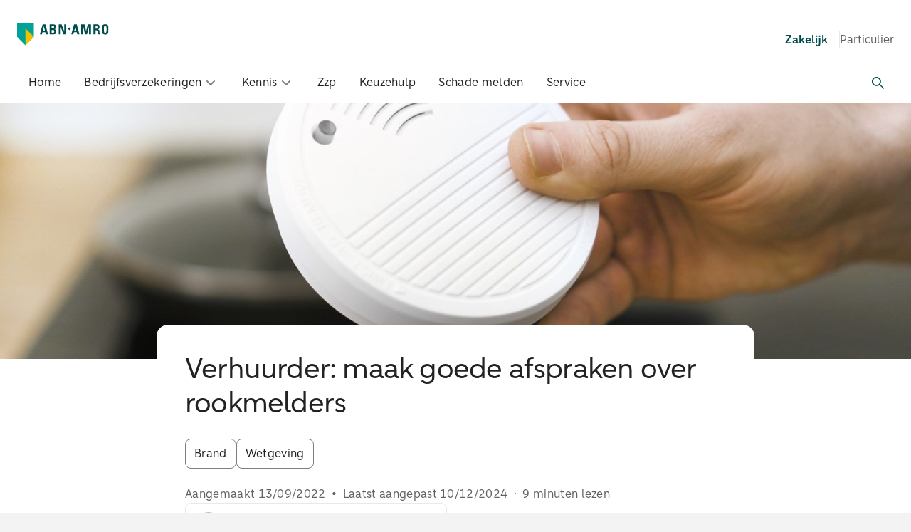

--- FILE ---
content_type: text/html; charset=utf-8
request_url: https://www.abnamroverzekeringen.nl/artikelen/verhuurder-maak-goede-afspraken-over-rookmelders
body_size: 217781
content:
<!DOCTYPE html><html lang="nl"><head><meta charSet="utf-8" data-next-head=""/><meta content="width=device-width, initial-scale=1" name="viewport" data-next-head=""/><title data-next-head="">Rookmelder in huurwoning | ABN AMRO Verzekeringen</title><meta content="Maak afspraken over het plaatsen, onderhouden en testen van rookmelders. Op ABN AMRO Verzekeringen lees je waar je op moet letten" name="description" property="description" data-next-head=""/><meta content="https://www.abnamroverzekeringen.nl/artikelen/verhuurder-maak-goede-afspraken-over-rookmelders" property="og:url" data-next-head=""/><meta content="ABN AMRO Verzekeringen" property="og:site_name" data-next-head=""/><meta content="website" property="og:type" data-next-head=""/><meta content="nl" property="og:locale" data-next-head=""/><link href="/favicon.ico" rel="icon" data-next-head=""/><link href="/apple-touch-icon.png" rel="apple-touch-icon" sizes="180x180" data-next-head=""/><link href="/favicon-32x32.png" rel="icon" sizes="32x32" type="image/png" data-next-head=""/><link href="/favicon-16x16.png" rel="icon" sizes="16x16" type="image/png" data-next-head=""/><link href="/manifest.webmanifest" rel="manifest" data-next-head=""/><link color="#009c95" href="/safari-pinned-tab.svg" rel="mask-icon" data-next-head=""/><meta content="#ffffff" name="msapplication-TileColor" data-next-head=""/><meta content="#ffffff" name="theme-color" data-next-head=""/><link href="https://www.abnamroverzekeringen.nl/artikelen/verhuurder-maak-goede-afspraken-over-rookmelders" hrefLang="x-default" rel="alternate" data-next-head=""/><link href="https://www.abnamroverzekeringen.nl/artikelen/verhuurder-maak-goede-afspraken-over-rookmelders" hrefLang="nl" rel="alternate" data-next-head=""/><link href="https://www.abnamroverzekeringen.nl/artikelen/verhuurder-maak-goede-afspraken-over-rookmelders" rel="canonical" data-next-head=""/><meta content="index,follow" name="robots" data-next-head=""/><meta content="Rookmelder in huurwoning | ABN AMRO Verzekeringen" property="og:title" data-next-head=""/><meta content="Maak afspraken over het plaatsen, onderhouden en testen van rookmelders. Op ABN AMRO Verzekeringen lees je waar je op moet letten" property="og:description" data-next-head=""/><meta content="https://www.abnamroverzekeringen.nl/site/binaries/content/gallery/abnverz/artikelen/2022/09/rookmelder-huurwoningen.jpg" property="og:image" data-next-head=""/><meta content="image/jpeg" property="og:image:type" data-next-head=""/><meta content="1914" property="og:image:width" data-next-head=""/><meta content="1280" property="og:image:height" data-next-head=""/><meta content="Rookmelder huurwoningen" property="og:image:alt" data-next-head=""/><link rel="preload" href="/_next/static/chunks/b39225210ec16cc0.css" as="style"/><link rel="preload" href="/_next/static/chunks/4f7c6e29b0a9589a.css" as="style"/><link rel="preload" href="/_next/static/chunks/4d61edbe1355a888.css" as="style"/><link rel="preload" href="/_next/static/chunks/9f1f9e351e8ebd0a.css" as="style"/><link rel="preload" href="/_next/static/chunks/6ab53fe18d7a694c.css" as="style"/><link rel="preload" href="/_next/static/chunks/dcdf7d1ddf7b215b.css" as="style"/><link rel="preload" href="/_next/static/chunks/b020204ddafcb2c9.css" as="style"/><link rel="preload" href="/_next/static/chunks/19894ee3665e67c2.css" as="style"/><link rel="preload" href="/_next/static/chunks/a50886075490b6bb.css" as="style"/><link rel="preload" href="/_next/static/chunks/151f6a6a362ebfa1.css" as="style"/><script type="application/ld+json" data-next-head="">{"@context":"https://schema.org","@type":"BlogPosting","author":{"@type":"Person","name":""},"dateModified":"2024-12-10T13:35:00.000Z","datePublished":"2022-09-13T07:22:00.000Z","headline":"Verhuurder: maak goede afspraken over rookmelders","image":["https://www.abnamroverzekeringen.nl/site/binaries/thumbnail/content/gallery/abnverz/artikelen/2022/09/rookmelder-huurwoningen.jpg","https://www.abnamroverzekeringen.nl/site/binaries/content/gallery/abnverz/artikelen/2022/09/rookmelder-huurwoningen.jpg"],"mainEntityOfPage":{"@id":"https://www.abnamroverzekeringen.nl/artikelen/2022/09/verhuurder-maak-goede-afspraken-over-rookmelders","@type":"WebPage"},"publisher":{"@type":"Organization","logo":{"@type":"ImageObject","name":"ABN AMRO Verzekeringen","url":"https://www.abnamroverzekeringen.nl/logo.svg"}}}</script><script nonce="f3ba4e240a034947cc1596eb9c61135e01c075f6756866984e2ab71c46ca07fcbf568b8f6052115ea19af58915c692dfb557b9507143fac429b4d8be90f82557">dataLayer=[{'site_environment': 'production','commit_hash': 'ba8007a8','page_path': "/artikelen/verhuurder-maak-goede-afspraken-over-rookmelders",'page_title': "Rookmelder in huurwoning", 'preview_mode': 'false', 'consent_value': "unknown"}]</script><link rel="stylesheet" href="/_next/static/chunks/b39225210ec16cc0.css" data-n-g=""/><link rel="stylesheet" href="/_next/static/chunks/4f7c6e29b0a9589a.css" data-n-p=""/><link rel="stylesheet" href="/_next/static/chunks/4d61edbe1355a888.css" data-n-p=""/><link rel="stylesheet" href="/_next/static/chunks/9f1f9e351e8ebd0a.css"/><link rel="stylesheet" href="/_next/static/chunks/6ab53fe18d7a694c.css"/><link rel="stylesheet" href="/_next/static/chunks/dcdf7d1ddf7b215b.css"/><link rel="stylesheet" href="/_next/static/chunks/b020204ddafcb2c9.css"/><link rel="stylesheet" href="/_next/static/chunks/19894ee3665e67c2.css"/><link rel="stylesheet" href="/_next/static/chunks/a50886075490b6bb.css"/><link rel="stylesheet" href="/_next/static/chunks/151f6a6a362ebfa1.css"/><noscript data-n-css=""></noscript><script defer="" src="/_next/static/chunks/6b240d70d69178fb.js"></script><script defer="" src="/_next/static/chunks/f15a5a038d4b9b3e.js"></script><script defer="" src="/_next/static/chunks/bcadffaf024fce7d.js"></script><script defer="" src="/_next/static/chunks/abd765296a93a010.js"></script><script defer="" src="/_next/static/chunks/0b370dd732ad75e1.js"></script><script defer="" src="/_next/static/chunks/ff175ba27ac47d4a.js"></script><script defer="" src="/_next/static/chunks/795db53c0ae42872.js"></script><script defer="" src="/_next/static/chunks/fae89ee688ace7b7.js"></script><script defer="" src="/_next/static/chunks/80cfd72d36e75bf0.js"></script><script defer="" src="/_next/static/chunks/e47c4527d4e44000.js"></script><script defer="" src="/_next/static/chunks/e16a09fd8459c6b1.js"></script><script defer="" src="/_next/static/chunks/389e4692b7e920fe.js"></script><script defer="" src="/_next/static/chunks/1e21a214dd6e1ef0.js"></script><script defer="" src="/_next/static/chunks/91409d979ea4d0ca.js"></script><script src="/_next/static/chunks/80b81b335e142109.js" defer=""></script><script src="/_next/static/chunks/204e2614e99eb52b.js" defer=""></script><script src="/_next/static/chunks/22b8096f6c8014e7.js" defer=""></script><script src="/_next/static/chunks/785a10fd2ecffefb.js" defer=""></script><script src="/_next/static/chunks/turbopack-fbd16782137fbb67.js" defer=""></script><script src="/_next/static/chunks/9c20fd341348b3de.js" defer=""></script><script src="/_next/static/chunks/f1cf689d8c702d63.js" defer=""></script><script src="/_next/static/chunks/5a934a07b583326e.js" defer=""></script><script src="/_next/static/chunks/turbopack-111ff4583efd97cb.js" defer=""></script><script src="/_next/static/ba8007a8/_ssgManifest.js" defer=""></script><script src="/_next/static/ba8007a8/_buildManifest.js" defer=""></script></head><body lang="nl"><noscript><iframe loading="lazy" nonce="f3ba4e240a034947cc1596eb9c61135e01c075f6756866984e2ab71c46ca07fcbf568b8f6052115ea19af58915c692dfb557b9507143fac429b4d8be90f82557" src="https://www.googletagmanager.com/ns.html?id=GTM-KL4C947" height="0" width="0" style="display:none;visibility:hidden"></iframe></noscript><link rel="preload" as="image" imageSrcSet="/images/sy-arrow-chevron-down-green.svg"/><link rel="preload" as="image" href="/images/search.svg"/><link rel="preload" as="image" href="/images/sy-tools-search.svg"/><link rel="preload" as="image" href="/images/sy-arrow-chevron-rightlarge.svg"/><link rel="preload" as="image" imageSrcSet="/images/sy-arrow-arrow-right.svg"/><div id="__next"><div class="base-module-scss-module__qFLw3G__hiddenFocusRing base-module-scss-module__qFLw3G__stickyFooter"><a class="skipToMainContent-module-scss-module__fyZmfG__link" href="#maincontent">Ga direct naar de inhoud</a><nav class="mainNavigation-module-scss-module__8s3itG__wrapper"><ul class="row_one-module-scss-module__7sSpja__mobileNavigation"><li class="linkToPrivate-module-scss-module__3JDEXa__item"><button aria-expanded="false" class="emc-body-md linkToPrivate-module-scss-module__3JDEXa__button" type="button"><img alt="Naar benedenwijzende pijl" class="" height="24" srcSet="/images/sy-arrow-chevron-down-green.svg" width="24"/><span>Zakelijk</span></button></li></ul><ul class="row_one-module-scss-module__7sSpja__row_one"><li class="row_one-module-scss-module__7sSpja__logo"><a class="row_one-module-scss-module__7sSpja__logoLink" href="/zakelijk"><picture><source media="(min-width: 768px)" srcSet="/logo.svg"/><img alt="ABN AMRO Verzekeringen home" loading="lazy" src="/logo.svg"/></picture></a></li><div class="row_one-module-scss-module__7sSpja__desktopNavigation"><ul class="row_one-module-scss-module__7sSpja__linkToPrivate"><li>Zakelijk</li><li><a rel="noopener noreferrer" href="https://www.abnamro.nl/nl/prive/verzekeren/index.html">Particulier</a></li></ul></div><div class="row_one-module-scss-module__7sSpja__iconWrapper"><li class="row_one-module-scss-module__7sSpja__search"><button class="row_one-module-scss-module__7sSpja__searchButton" type="button"><img alt="Zoeken" height="24" src="/images/search.svg" width="24"/></button></li><li class="row_one-module-scss-module__7sSpja__hamburger"><button class="row_one-module-scss-module__7sSpja__hamburgerButton" type="button"><img alt="menu" height="24" loading="lazy" src="/images/hamburger.svg" width="24"/></button></li></div></ul><div class="row_two-module-scss-module__xsopDG__wrapper row_two-module-scss-module__xsopDG__mobileNavigation"><ul class="row_twoLinkItems-module-scss-module__VKMaKq__row_two"><li class="linkItem-module-scss-module__bgvtKa__linkItem__wrapper"><a class="submenuLinkItem-module-scss-module__xF5kZa__linkItem emc-body-md" href="/zakelijk">Home</a></li><li class="linkItem-module-scss-module__bgvtKa__linkItem__wrapper"><button class="submenuButton-module-scss-module__XFNRVW__submenu emc-body-md" type="button"><span>Bedrijfsverzekeringen</span><img alt="" class="submenuButton-module-scss-module__XFNRVW__chevron" height="24" loading="lazy" src="/images/sy-arrow-chevron-down.svg" width="24"/></button></li><li class="linkItem-module-scss-module__bgvtKa__linkItem__wrapper"><button class="submenuButton-module-scss-module__XFNRVW__submenu emc-body-md" type="button"><span>Kennis</span><img alt="" class="submenuButton-module-scss-module__XFNRVW__chevron" height="24" loading="lazy" src="/images/sy-arrow-chevron-down.svg" width="24"/></button></li><li class="linkItem-module-scss-module__bgvtKa__linkItem__wrapper"><a class="submenuLinkItem-module-scss-module__xF5kZa__linkItem emc-body-md" href="/zakelijk/verzekeringen/zzp">Zzp</a></li><li class="linkItem-module-scss-module__bgvtKa__linkItem__wrapper"><a class="submenuLinkItem-module-scss-module__xF5kZa__linkItem emc-body-md" href="/zakelijk/verzekeringen/keuzehulp">Keuzehulp</a></li><li class="linkItem-module-scss-module__bgvtKa__linkItem__wrapper"><a class="submenuLinkItem-module-scss-module__xF5kZa__linkItem emc-body-md" href="/zakelijk/service/schade-melden">Schade melden</a></li><li class="linkItem-module-scss-module__bgvtKa__linkItem__wrapper"><a class="submenuLinkItem-module-scss-module__xF5kZa__linkItem emc-body-md" href="/zakelijk/service">Service</a></li><li class="row_twoLinkItems-module-scss-module__VKMaKq__row_two__Search"><button class="row_twoLinkItems-module-scss-module__VKMaKq__row_two__SearchButton" id="searchToggle" type="button"><img alt="Zoeken" src="/images/sy-tools-search.svg"/></button></li></ul></div></nav><div><div><div class=""></div></div></div><main class="base-module-scss-module__qFLw3G__mainContent base-module-scss-module__qFLw3G__articlePage" id="maincontent"><article class="articleXpage-module-scss-module__4AZuvG__articlePage" data-xpage="xpageTemplateName"></article><div><div><div class=""><div class="articleHeader-module-scss-module__Rh57kW__positionBrButton"></div><header><div class="articleHeader-module-scss-module__Rh57kW__containerWithImage"><div class="articleHeader-module-scss-module__Rh57kW__introContainer articleHeader-module-scss-module__Rh57kW__whiteBackground"><h1 class="articleHeader-module-scss-module__Rh57kW__heroTitle">Verhuurder: maak goede afspraken over rookmelders</h1><ul class="articleHeader-module-scss-module__Rh57kW__categoryContainer emc-body-md"><li class="category-module-scss-module__4qXeOq__category"><a href="/artikelen?c=brand">Brand</a></li><li class="category-module-scss-module__4qXeOq__category"><a href="/artikelen?c=wetgeving">Wetgeving</a></li></ul></div><picture class="articleHeader-module-scss-module__Rh57kW__heroImage"><source media="(max-width: 360px)" srcSet="https://www.abnamroverzekeringen.nl/focuspoints/Rookmelder%20huurwoningen.jpg?_jwt=eyJ0eXAiOiJKV1QiLCJhbGciOiJIUzUxMiJ9.[base64].KItGc2Hun2xLrLLTiV4uE7T9AFJYPNVPhbaw3gkmX6trliHbFpVAmsse7JrT4YR75v_-vQdFLhDoRwP-_lv9cg"/><source media="(max-width: 768px)" srcSet="https://www.abnamroverzekeringen.nl/focuspoints/Rookmelder%20huurwoningen.jpg?_jwt=eyJ0eXAiOiJKV1QiLCJhbGciOiJIUzUxMiJ9.[base64].998ARJ93CH9QzE2PIAmRMLOIIhbHK_Hdt9RY2PxkKEXrL5DdBR57guqJ0-EBqxCn5BlK6a3L0H7ephBtiOPtLA"/><source media="(max-width: 1500px)" srcSet="https://www.abnamroverzekeringen.nl/focuspoints/Rookmelder%20huurwoningen.jpg?_jwt=eyJ0eXAiOiJKV1QiLCJhbGciOiJIUzUxMiJ9.[base64].bXSq-WXUBw88FmKbqMbms57HrRsFLpsPeur-LMC2LwkHlbYDanmuzaOXgu9abHRogih1EGJW22uexN8J0mRw8g"/><source media="(max-width: 2000px)" srcSet="https://www.abnamroverzekeringen.nl/focuspoints/Rookmelder%20huurwoningen.jpg?_jwt=eyJ0eXAiOiJKV1QiLCJhbGciOiJIUzUxMiJ9.[base64].bXSq-WXUBw88FmKbqMbms57HrRsFLpsPeur-LMC2LwkHlbYDanmuzaOXgu9abHRogih1EGJW22uexN8J0mRw8g"/><source media="(min-width: 2001px)" srcSet="https://www.abnamroverzekeringen.nl/focuspoints/Rookmelder%20huurwoningen.jpg?_jwt=eyJ0eXAiOiJKV1QiLCJhbGciOiJIUzUxMiJ9.[base64].6XKIDZgXfr_ep2IrkXpxKInoNeNjgvXsC14ljk7LpzalzrQ5Ny__45bpjvUcQOmbuBT-JVU3rCVet7pe_xmANQ"/><img alt="Rookmelder huurwoningen" class="articleHeader-module-scss-module__Rh57kW__heroImage" fetchpriority="high" height="500" loading="eager" src="https://www.abnamroverzekeringen.nl/focuspoints/Rookmelder%20huurwoningen.jpg?_jwt=eyJ0eXAiOiJKV1QiLCJhbGciOiJIUzUxMiJ9.[base64].diD02C5GuxY7U4ASIUa17pcOOEGpu2nAsR-Wfz0OxOvxJhNBQk7WT27tb-QaAAjGphkv3xn9L50iC8_zf7eW8Q" width="768"/></picture></div><div class="introMetadata-module-scss-module__mP8Udq__container emc-body-md"><div class="introMetadata-module-scss-module__mP8Udq__dateStyles"><time dateTime="2022-09-13T07:22:00.000Z"><span class="introMetadata-module-scss-module__mP8Udq__hidden">Aangemaakt </span>13/09/2022</time><span> • </span><time dateTime="2024-12-10T13:35:00.000Z">Laatst aangepast <!-- -->10/12/2024</time><span> · </span><span>9 minuten lezen</span></div><ul class="introMetadata-module-scss-module__mP8Udq__authorList"><li><a class="emc-body-md introMetadata-module-scss-module__mP8Udq__button" href="/experts/henk-jan-van-baak"><picture class="introMetadata-module-scss-module__mP8Udq__profilePicture"><img alt="" class="introMetadata-module-scss-module__mP8Udq__profilePicture" fetchpriority="auto" height="32" loading="lazy" width="32"/></picture><span>Henk-Jan van Baak</span></a></li></ul></div><p class="emc-body-lg articleHeader-module-scss-module__Rh57kW__heroIntro">Dat op elke woonetage verplicht een rookmelder aanwezig moet zijn, weet je waarschijnlijk al. Maar weet je ook wie bij verhuur verantwoordelijk is voor plaatsing, testen en onderhoud van de rookmelder? En hoe zit dat met aansprakelijkheid wanneer bij brand bewoners gewond raken - of erger? Henk-Jan van Baak, risicodeskundige bij Nationale-Nederlanden, legt het haarfijn uit.</p></header></div></div><div><div class=""><div class="articleTextBlock-module-scss-module__krZCfG__container"><div class="richText-module-scss-module__eK5mla__styles"><h2>Verplichting alleen voor woningen</h2>

<p>Henk-Jan krijgt sinds de invoering van deze wettelijke eis regelmatig vragen van verhuurders over rookmelders in huurwoningen. &#x2018;Laat ik vooropstellen dat deze verplichting uitsluitend geldt voor woningen, niet voor bedrijfspanden. Voor zakelijke panden gelden andere regels voor brandveiligheid, die vooral over ontruiming gaan. Deze nieuwe verplichting om rookmelders te plaatsen is vooral belangrijk voor verhuurders van woningen en voor vve&#x2019;s.&#x2019;&#xa0;</p>

<p>Meer over brandpreventieregels voor bedrijfsgebouwen kun je lezen in het artikel: <a href="/artikelen/bedrijven-verantwoordelijk-voor-brandveiligheid" data-type="internal">Bedrijven zelf verantwoordelijk voor brandveiligheid gebouw</a>.</p>

<h3>Waarom deze verplichting?</h3>

<p>De aanleiding voor deze verplichting om in huurwoningen rookmelders te plaatsen, is een heel treurige: er vallen nog steeds veel dodelijke slachtoffers bij woningbranden. &#x2018;De meeste mensen overlijden doordat ze rookgassen inademen,&#x2019; vertelt Henk-Jan. &#x2018;Die giftige gassen ontstaan bij elke brand. Tijdens de slaap is het reukvermogen uitgeschakeld, zodat de brandlucht je niet tijdig wekt. De rookmelder is dus een soort externe neus, die je wakker piept zodra hij rook waarneemt.&#x2019;</p>

<p>&#xa0;</p>

<h2>Rookmelders in huurwoningen: wie is waarvoor verantwoordelijk?</h2>

<p>Als verhuurder ben je verantwoordelijk voor de plaatsing van rookmelders. De huurder is verantwoordelijk voor het testen en schoonmaken van de rookmelder en voor het vervangen van de batterij. Overigens zijn huurders verplicht medewerking te verlenen aan plaatsing.&#x2019;</p></div></div></div></div><div><div class=""><figure class="quote-module-scss-module__1InMkG__quote__container"><blockquote class="quote-module-scss-module__1InMkG__quote__block"><h3>Schaf rookmelders aan die op het lichtnet kunnen worden aangesloten en die onderling gekoppeld kunnen worden. Wanneer er op een andere etage brand is, gaat de melder op iedere etage af. Mocht de elektriciteit uitvallen, dan neemt de batterij de werking van de melder over. Laat dit door een elektricien doen, dan weet je zeker dat dit op een veilige en correcte manier gebeurt.</h3></blockquote><figcaption class="quote-module-scss-module__1InMkG__quote__footer"></figcaption></figure></div></div><div><div class=""><div class="articleTextBlock-module-scss-module__krZCfG__container"><div class="richText-module-scss-module__eK5mla__styles"><h3>Vastleggen in huurcontract</h3>

<p>&#x2018;Het is de plicht van elke verhuurder om duidelijkheid te verschaffen over deze gedeelde verantwoordelijkheid,&#x2019; vervolgt Henk-Jan. &#x2018;Daarom is het een goed idee om de verplichtingen voor &#xa0;plaatsen, testen en onderhoud van rookmelders vast te leggen in het huurcontract.&#x2019;&#xa0;</p>

<p>&#xa0;</p>

<h2>Gevolgen geen rookmelders in huurwoningen</h2>

<p>Wat gebeurt er als je niet in elke huurwoning rookmelders laat plaatsen? &#x2018;In eerste instantie niet zo veel,&#x2019; vertelt Henk-Jan. &#x2018;Het is ondoenlijk om alle woningen te controleren. Maar als na een brand blijkt dat er in de huurwoning geen rookmelders waren, en je dus niet voldoet aan de regels van het <a rel="noopener noreferrer" href="https://wetten.overheid.nl/BWBR0041297/2024-08-01/#Hoofdstuk3_Afdeling3.7_Paragraaf3.7.5_Artikel3.117" target="_blank" rel="noopener noreferrer">Besluit Bouwwerken Leefomgeving</a>, kun je aansprakelijk worden gesteld voor de gevolgen. Dus ook voor het overlijden van huurders.&#x2019;</p>

<p>&#xa0;</p>

<h2>Hoe zit dat dan met vve&#x2019;s?</h2>

<p>&#x2018;De vve is de juridische eigenaar van het hele gebouw met koopwoningen,&#x2019; legt Henk-Jan uit: &#x2018;De vve is dan ook verantwoordelijk voor naleving van deze verplichting en moet zorgen dat bij alle eigenaars rookmelders worden geplaatst. Feitelijk gelden dezelfde verplichtingen als voor verhuurders. De eigenaars op hun beurt zijn &#x2013; net als de huurders - &#xa0;verantwoordelijk voor het onderhoud van de rookmelders en voor testen en vervangen van de batterijen. Het is verstandig dat in het vve-reglement vast te leggen. Ook is de vve aansprakelijk als het misgaat en er blijken geen rookmelders aanwezig. Het is alleen al om die reden zeer aan te raden om een <a href="/zakelijk/verzekeringen/bestuurdersaansprakelijkheid" data-type="internal">aansprakelijkheidsverzekering voor bestuurders</a> te hebben.&apos;&#xa0;</p>

<p>Lees meer over de wettelijke bestuurdersaansprakelijkheid in het artikel <a href="/artikelen/wbtr-strengere-regels-per-1-juli" data-type="internal">WBTR: strengere regels per 1 juli</a>.&#xa0;</p>

<p>&#xa0;</p>

<h2>Veelgestelde vragen over het plaatsen, testen en onderhouden van rookmelders</h2>

<h3>Hoe en waar moet je rookmelders plaatsen?</h3>

<p>Wanneer je geen eigen onderhoudsbedrijf hebt, kun je het beste een professioneel brandbeveiligingsbedrijf inhuren om de rookmelders te laten plaatsen. Zij weten precies hoe en waar ze de rookmelders moeten ophangen. Dat moet in ieder geval op iedere etage (woonlaag). Henk-Jan: &#x2018;Op zolder zijn alleen rookmelders nodig, wanneer daar een slaapkamer is en/of als daar brandgevaarlijke installaties of apparaten zijn, zoals de cv-ketel, de omvormer van de zonnepanelen of de wasdroger.&#x2019; &#xa0;</p>

<h3>Hoe onderhoud je de rookmelder?</h3>

<p>De rookmelder werkt met een infrarood lampje dat een signaal afgeeft aan een ontvanger. Wanneer dat signaal wordt onderbroken door rook, gaat het alarm af. &#x2018;Je kunt je voorstellen dat de melder niet goed meer werkt als er veel stof op of in zit. Hij geeft dan vals alarm of juist geen alarm.&#x2019; Om die reden moet je elke maand de rookmelder schoonmaken met een licht vochtig doekje of de stofzuiger.&#x2019;&#xa0;</p>

<h3>Hoe vaak moet je de rookmelders testen en hoe?</h3>

<p>Je kunt het beste iedere maand even testen of de rookmelder nog werkt, door op het testknopje te drukken. &#x2018;Veel mensen denken dat het wel goed zit als het rode lampje regelmatig knippert, maar dat is geen garantie voor een goede werking.&#x2019; Je weet dat de batterij bijna leeg is, wanneer de melder regelmatig een harde piep geeft. &#x2018;Ook een volle batterij garandeert niet dat de melder het nog doet. Wanneer wij een risico-evaluatie doen van kamerverhuur, zien we vaak dat de batterij uit de rookmelder is gehaald, omdat hij zo hinderlijk piepte.&#x2019;&#xa0;</p></div></div></div></div><div><div class=""><figure class="quote-module-scss-module__1InMkG__quote__container"><blockquote class="quote-module-scss-module__1InMkG__quote__block"><h3>Investeer in kwalitatief goede batterijen. Bij voorkeur lithiumbatterijen: die gaan 5 jaar mee. Koop in ieder geval alkalinebatterijen. Nog goedkopere batterijen gaan maar een paar maanden mee.</h3></blockquote><figcaption class="quote-module-scss-module__1InMkG__quote__footer"></figcaption></figure></div></div><div><div class=""><div class="articleTextBlock-module-scss-module__krZCfG__container"><div class="richText-module-scss-module__eK5mla__styles"><h3>Hoe weet je wat een goede rookmelder is?</h3>

<p>&#x2018;Een goede rookmelder voldoet aan de Europese en Nederlandse norm voor rookmelders; daar staat dan NEN-EN 14604 op. Dat betekent dat de rookmelders aan meerdere, uitvoerige testen zijn onderworpen. Een CE-markering zou ook voldoende moeten zijn; die geeft aan dat de rookmelder voldoet aan de daarvoor geldende regels binnen de Europese Economische Ruimte. Helaas plaatsen Aziatische producenten nogal eens ten onrechte dat keurmerk. CE staat dan voor &#x2018;Chinese Export&#x2019;.&#x2019;&#xa0;</p>

<h3>Hoe weet je wanneer de rookmelders vervangen moeten worden?</h3>

<p>&#x2018;Op de rookmelder staat de productiedatum en de houdbaarheidsdatum. Doorgaans gaan rookmelders 10 jaar mee. Ik raad aan een registratie aan te leggen van die data. Daarmee zorg je er niet alleen voor dat je de rookmelders op tijd vervangt, maar weet je ook precies in welke woningen, welke melders hangen. Dat is bijvoorbeeld handig om te weten als er een terugroepactie is voor een bepaalde serie.&#x2019;&#xa0;</p>

<p>&#xa0;</p>

<h2>Meer informatie over rookmelders</h2>

<p>Brandweer Nederland en de Nederlandse Brandwonden Stichting hebben de website <a rel="noopener noreferrer" href="https://www.rookmelders.nl/" target="_blank" rel="noopener noreferrer">www.rookmelders.nl</a> ontwikkeld. Hier vind je veel informatie over rookmelders. Bijvoorbeeld een overzicht van rookmelders die 10 jaar meegaan zonder dat de batterij vervangen hoeft te worden. Maar je vindt er ook informatie over waar je de rookmelders het beste kunt plaatsen, hoe je ze kunt testen, hoe je ze moet onderhouden en meest gestelde vragen over rookmelders.&#xa0;</p></div></div></div></div><div><div class=""><div class="conversionBlock-module-scss-module__hYdCQW__background"><div class="conversionBlock-module-scss-module__hYdCQW__container"><div class="conversionBlock-module-scss-module__hYdCQW__card"><article class="simpleCard-module-scss-module__zMhgkq__wrapper"><header class="conversionCard-module-scss-module__MaOwcq__header"><h2>Zorgeloos ondernemen in de vastgoed?</h2></header><div class="conversionCard-module-scss-module__MaOwcq__image"><picture><img alt="" fetchpriority="auto" height="72" loading="lazy" width="72"/></picture></div><p class="paragraph-module-scss-module__9J7TjG__large">Verzeker je vastgoed tegen de meest voorkomende risico&#x27;s. Sluit vandaag nog een verzekeringspakket af!</p><footer class="conversionCard-module-scss-module__MaOwcq__footer"><div class="ctaBlock-module-scss-module__76uOEa__wrapper emc-body-md ctaBlock-module-scss-module__76uOEa__center"><a class="emc-body-md button-module-scss-module__Z2k9va__button button-module-scss-module__Z2k9va__button__yellow button-module-scss-module__Z2k9va__button__full" data-element-type="button" href="/zakelijk/verzekeringen/vastgoed"><span>Bekijk het aanbod</span></a></div></footer></article></div></div></div></div></div><div><div class="authorList-module-scss-module__Sxe2Cq__container"><h2>Geschreven door</h2><ul><li><a class="emc-body-md author-module-scss-module__6MnqMW__button" href="/experts/henk-jan-van-baak"><picture class="author-module-scss-module__6MnqMW__image author-module-scss-module__6MnqMW__profile"><source srcSet="https://www.abnamroverzekeringen.nl/focuspoints/Henk%20Jan%20van%20Baak.jpg?_jwt=eyJ0eXAiOiJKV1QiLCJhbGciOiJIUzUxMiJ9.[base64].tm8aJDMgyfeeoiHiBhjiRrbw-0yj6XfIqeTWZmbNYV0MeuMiJ2MryyA8O-5XJpkhGynzXyUjFdXbLwdYVQim5A"/><img alt="Portretfoto Henk Jan van Baak" class="author-module-scss-module__6MnqMW__image author-module-scss-module__6MnqMW__profile" fetchpriority="auto" height="48" loading="lazy" src="https://www.abnamroverzekeringen.nl/focuspoints/Henk%20Jan%20van%20Baak.jpg?_jwt=eyJ0eXAiOiJKV1QiLCJhbGciOiJIUzUxMiJ9.[base64].UJrwfnZx70GBnqiX6Jjk60Uzce_S7Wbtoci3sLh6fcJKMHWN4CEqBal0NcKz89Su1IX1FQ3qInD86leNZZdOIA" width="48"/></picture><div class="author-module-scss-module__6MnqMW__content"><h3>Henk-Jan van Baak</h3><p>Senior risicodeskundige</p><p class="author-module-scss-module__6MnqMW__companyName">Nationale-Nederlanden</p></div><img alt="Rechtswijzende pijl" class="author-module-scss-module__6MnqMW__arrow" src="/images/sy-arrow-chevron-rightlarge.svg"/></a></li></ul></div></div><div><div class="tagList-module-scss-module__KvXypW__container"><h3>Meer voor</h3><ul class="tagList-module-scss-module__KvXypW__list"><li class="tagList-module-scss-module__KvXypW__tag"><a href="/artikelen?t=zakelijk">Zakelijk</a></li><li class="tagList-module-scss-module__KvXypW__tag"><a href="/artikelen?t=vereniging">Vereniging</a></li><li class="tagList-module-scss-module__KvXypW__tag"><a href="/artikelen?t=real-estate">Real-estate</a></li><li class="tagList-module-scss-module__KvXypW__tag"><a href="/artikelen?t=vve">Vve</a></li></ul><div class="tagList-module-scss-module__KvXypW__inlineDuimpjes" id="inline_duimpjes"></div></div></div><div><div class=""><div class="relatedBlocks-module-scss-module__KXaO5a__container"><div class="relatedBlocks-module-scss-module__KXaO5a__container__headerContainer"><h2>Ook interessant</h2><div class="relatedBlocks-module-scss-module__KXaO5a__link"></div></div><div class="relatedBlocks-module-scss-module__KXaO5a__container__cards"><div class="relatedCard-module-scss-module__2Wn4oq__wrapper"><article class="shadowCard-module-scss-module__hfKsfG__wrapper shadowCard-module-scss-module__hfKsfG__relatedCard"><header class="shadowCard-module-scss-module__hfKsfG__title"><div class="relatedCard-module-scss-module__2Wn4oq__card__body"><h3 class="relatedCard-module-scss-module__2Wn4oq__title"><a href="/artikelen/wet-affectieschade-beheers-risico-bij-smartengeld">Risico&#x27;s bij affectieschade</a></h3><ul class="relatedCard-module-scss-module__2Wn4oq__tagList emc-body-sm"><li class="relatedCard-module-scss-module__2Wn4oq__tagItem">Aansprakelijkheid</li><li class="relatedCard-module-scss-module__2Wn4oq__tagItem">Wetgeving</li></ul></div></header><div class="shadowCard-module-scss-module__hfKsfG__image"><div class="relatedCard-module-scss-module__2Wn4oq__placeholderImage"></div></div><div class=""></div><footer class="shadowCard-module-scss-module__hfKsfG__footer"><div class="relatedCard-module-scss-module__2Wn4oq__card__metadata"><p class="emc-body-xs">23 januari 2019 · Bert Draaijer</p></div></footer></article></div><div class="relatedCard-module-scss-module__2Wn4oq__wrapper"><article class="shadowCard-module-scss-module__hfKsfG__wrapper shadowCard-module-scss-module__hfKsfG__relatedCard"><header class="shadowCard-module-scss-module__hfKsfG__title"><div class="relatedCard-module-scss-module__2Wn4oq__card__body"><h3 class="relatedCard-module-scss-module__2Wn4oq__title"><a href="/artikelen/herbouw-van-je-bedrijfspand-na-een-grote-schade">Bedrijfspand herbouwen na schade</a></h3><ul class="relatedCard-module-scss-module__2Wn4oq__tagList emc-body-sm"><li class="relatedCard-module-scss-module__2Wn4oq__tagItem">Verduurzaming</li><li class="relatedCard-module-scss-module__2Wn4oq__tagItem">Wetgeving</li></ul></div></header><div class="shadowCard-module-scss-module__hfKsfG__image"><div class="relatedCard-module-scss-module__2Wn4oq__placeholderImage"></div></div><div class=""></div><footer class="shadowCard-module-scss-module__hfKsfG__footer"><div class="relatedCard-module-scss-module__2Wn4oq__card__metadata"><p class="emc-body-xs">18 november 2025 · Rokus Plantinga · Marcel Bromet</p></div></footer></article></div><div class="relatedCard-module-scss-module__2Wn4oq__wrapper"><article class="shadowCard-module-scss-module__hfKsfG__wrapper shadowCard-module-scss-module__hfKsfG__relatedCard"><header class="shadowCard-module-scss-module__hfKsfG__title"><div class="relatedCard-module-scss-module__2Wn4oq__card__body"><h3 class="relatedCard-module-scss-module__2Wn4oq__title"><a href="/artikelen/brandgevaar-zelfontbranding-door-broei">Brandgevaar door broei</a></h3><ul class="relatedCard-module-scss-module__2Wn4oq__tagList emc-body-sm"><li class="relatedCard-module-scss-module__2Wn4oq__tagItem">Brand</li><li class="relatedCard-module-scss-module__2Wn4oq__tagItem">Extreem-weer</li></ul></div></header><div class="shadowCard-module-scss-module__hfKsfG__image"><div class="relatedCard-module-scss-module__2Wn4oq__placeholderImage"></div></div><div class=""></div><footer class="shadowCard-module-scss-module__hfKsfG__footer"><div class="relatedCard-module-scss-module__2Wn4oq__card__metadata"><p class="emc-body-xs">15 juni 2020 · Bert Draaijer</p></div></footer></article></div></div></div></div></div></div></main><div><div><div class="footerList-module-scss-module__uaIf7a__footer"><div class="footerList-module-scss-module__uaIf7a__footer__container"><ul class="footerList-module-scss-module__uaIf7a__footer__list"><li><header><div class="footerHeader-module-scss-module__PedbHa__header__title"><h3>Verzekeringen</h3></div></header><article><ul class="emc-body-md"><li class="footerList-module-scss-module__uaIf7a__card__linkSpacing"><a class="footerList-module-scss-module__uaIf7a__card__listLinks" href="/zakelijk/verzekeringen/starter"><img alt="Rechtswijzende pijl" srcSet="/images/sy-arrow-arrow-right.svg"/>Voor starters</a></li><li class="footerList-module-scss-module__uaIf7a__card__linkSpacing"><a class="footerList-module-scss-module__uaIf7a__card__listLinks" href="/zakelijk/verzekeringen/zzp"><img alt="Rechtswijzende pijl" srcSet="/images/sy-arrow-arrow-right.svg"/>Voor zzp&#x27;ers</a></li><li class="footerList-module-scss-module__uaIf7a__card__linkSpacing"><a class="footerList-module-scss-module__uaIf7a__card__listLinks" href="/zakelijk/verzekeringen/mkb"><img alt="Rechtswijzende pijl" srcSet="/images/sy-arrow-arrow-right.svg"/>Voor mkb&#x27;ers</a></li><li class="footerList-module-scss-module__uaIf7a__card__linkSpacing"><a class="footerList-module-scss-module__uaIf7a__card__listLinks" href="/zakelijk/verzekeringen/grootzakelijk"><img alt="Rechtswijzende pijl" srcSet="/images/sy-arrow-arrow-right.svg"/>Voor grootzakelijk</a></li><li class="footerList-module-scss-module__uaIf7a__card__linkSpacing"><a class="footerList-module-scss-module__uaIf7a__card__listLinks" href="/zakelijk/verzekeringen"><img alt="Rechtswijzende pijl" srcSet="/images/sy-arrow-arrow-right.svg"/>Alle verzekeringen</a></li><li class="footerList-module-scss-module__uaIf7a__card__linkSpacing"><a class="footerList-module-scss-module__uaIf7a__card__listLinks" href="/zakelijk/voorwaarden"><img alt="Rechtswijzende pijl" srcSet="/images/sy-arrow-arrow-right.svg"/>Voorwaarden</a></li></ul></article></li><li><header><div class="footerHeader-module-scss-module__PedbHa__header__title"><h3>Voor ondernemers</h3></div></header><article><ul class="emc-body-md"><li class="footerList-module-scss-module__uaIf7a__card__linkSpacing"><a class="footerList-module-scss-module__uaIf7a__card__listLinks" href="/zakelijk/starter/eigen-bedrijf"><img alt="Rechtswijzende pijl" srcSet="/images/sy-arrow-arrow-right.svg"/>Eigen bedrijf starten</a></li><li class="footerList-module-scss-module__uaIf7a__card__linkSpacing"><a class="footerList-module-scss-module__uaIf7a__card__listLinks" href="/zakelijk/duurzame-inzetbaarheid"><img alt="Rechtswijzende pijl" srcSet="/images/sy-arrow-arrow-right.svg"/>Duurzame inzetbaarheid</a></li><li class="footerList-module-scss-module__uaIf7a__card__linkSpacing"><a class="footerList-module-scss-module__uaIf7a__card__listLinks" href="/zakelijk/cybersecurity"><img alt="Rechtswijzende pijl" srcSet="/images/sy-arrow-arrow-right.svg"/>Cybersecurity</a></li><li class="footerList-module-scss-module__uaIf7a__card__linkSpacing"><a class="footerList-module-scss-module__uaIf7a__card__listLinks" href="/zakelijk/klimaatverandering/extreem-weer"><img alt="Rechtswijzende pijl" srcSet="/images/sy-arrow-arrow-right.svg"/>Extreem weer</a></li></ul></article></li><li><header><div class="footerHeader-module-scss-module__PedbHa__header__title"><h3>Direct regelen</h3></div></header><article><ul class="emc-body-md"><li class="footerList-module-scss-module__uaIf7a__card__linkSpacing"><a class="footerList-module-scss-module__uaIf7a__card__listLinks" href="/zakelijk/service/schade-melden"><img alt="Rechtswijzende pijl" srcSet="/images/sy-arrow-arrow-right.svg"/>Schade melden zakelijk</a></li><li class="footerList-module-scss-module__uaIf7a__card__linkSpacing"><a class="footerList-module-scss-module__uaIf7a__card__listLinks" href="/zakelijk/service/wijziging-doorgeven"><img alt="Rechtswijzende pijl" srcSet="/images/sy-arrow-arrow-right.svg"/>Gegevens wijzigen</a></li><li class="footerList-module-scss-module__uaIf7a__card__linkSpacing"><a class="footerList-module-scss-module__uaIf7a__card__listLinks" href="/zakelijk/service"><img alt="Rechtswijzende pijl" srcSet="/images/sy-arrow-arrow-right.svg"/>Contact over mijn verzekeringen</a></li><li class="footerList-module-scss-module__uaIf7a__card__linkSpacing"><a class="footerList-module-scss-module__uaIf7a__card__listLinks" href="/zakelijk/service"><img alt="Rechtswijzende pijl" srcSet="/images/sy-arrow-arrow-right.svg"/>Veelgestelde vragen</a></li><li class="footerList-module-scss-module__uaIf7a__card__linkSpacing"><a class="footerList-module-scss-module__uaIf7a__card__listLinks" rel="noopener noreferrer" target="_blank" href="https://cloud.online.abnamroverzekeringen.nl/salesoptin"><img alt="Rechtswijzende pijl" srcSet="/images/sy-arrow-arrow-right.svg"/>Aanmelden nieuwsbrief</a></li></ul></article></li><li><header><div class="footerHeader-module-scss-module__PedbHa__header__title"><h3>Veelgekozen</h3></div></header><article><ul class="emc-body-md"><li class="footerList-module-scss-module__uaIf7a__card__linkSpacing"><a class="footerList-module-scss-module__uaIf7a__card__listLinks" href="/zakelijk/verzekeringen/zzp"><img alt="Rechtswijzende pijl" srcSet="/images/sy-arrow-arrow-right.svg"/>Verzekeringen voor zzp&#x27;ers</a></li><li class="footerList-module-scss-module__uaIf7a__card__linkSpacing"><a class="footerList-module-scss-module__uaIf7a__card__listLinks" href="/zakelijk/verzekeringen/bedrijfsaansprakelijkheid"><img alt="Rechtswijzende pijl" srcSet="/images/sy-arrow-arrow-right.svg"/>Bedrijfsaansprakelijkheid</a></li><li class="footerList-module-scss-module__uaIf7a__card__linkSpacing"><a class="footerList-module-scss-module__uaIf7a__card__listLinks" href="/zakelijk/verzekeringen/beroepsaansprakelijkheid"><img alt="Rechtswijzende pijl" srcSet="/images/sy-arrow-arrow-right.svg"/>Beroepsaansprakelijkheid</a></li><li class="footerList-module-scss-module__uaIf7a__card__linkSpacing"><a class="footerList-module-scss-module__uaIf7a__card__listLinks" href="/zakelijk/verzekeringen/auto"><img alt="Rechtswijzende pijl" srcSet="/images/sy-arrow-arrow-right.svg"/>Zakelijke auto</a></li><li class="footerList-module-scss-module__uaIf7a__card__linkSpacing"><a class="footerList-module-scss-module__uaIf7a__card__listLinks" href="/zakelijk/verzekeringen/arbeidsongeschiktheid"><img alt="Rechtswijzende pijl" srcSet="/images/sy-arrow-arrow-right.svg"/>Arbeidsongeschiktheid</a></li></ul></article></li></ul></div></div></div></div><footer class="footer-module-scss-module__BKh3Zq__footer"><div class="footer-module-scss-module__BKh3Zq__footer__container"><ul class="footer-module-scss-module__BKh3Zq__footer__links"><li><a href="/zakelijk/over">Over ons</a></li><li><a href="/zakelijk/over/cookieverklaring">Cookieverklaring</a></li><li><a href="/zakelijk/over/mijn-privacy">Privacy</a></li><li><a href="/zakelijk/over/disclaimer">Disclaimer</a></li><li><a href="/zakelijk/toegankelijkheid">Toegankelijkheid</a></li><li><a href="/zakelijk/over/fraude">Fraudebeleid</a></li><li><a href="/zakelijk/vacatures">Vacatures</a></li></ul><span class="footer-module-scss-module__BKh3Zq__footer__copyright">© <!-- -->2026<!-- --> ABN AMRO Verzekeringen</span></div></footer></div></div><script id="__NEXT_DATA__" type="application/json">{"props":{"pageProps":{"configuration":"{\"baseUrl\":\"https://www.abnamroverzekeringen.nl\",\"endpoint\":\"https://www.abnamroverzekeringen.nl/site/resourceapi\",\"request\":{\"path\":\"/artikelen/verhuurder-maak-goede-afspraken-over-rookmelders\"}}","consent":"unknown","metadata":{"name":"abnverz:metadata","displayName":"abnverz:metadata","metatitle":"Rookmelder in huurwoning","metadescription":"Maak afspraken over het plaatsen, onderhouden en testen van rookmelders. Op ABN AMRO Verzekeringen lees je waar je op moet letten","structureddata":"","ogtitle":"Rookmelder in huurwoning","ogdescription":"Maak afspraken over het plaatsen, onderhouden en testen van rookmelders. Op ABN AMRO Verzekeringen lees je waar je op moet letten","internalSearchable":true,"ogimage":{"$ref":"/page/uf10b16b5cd7c4f01976455c98a043c7d"},"index":true,"metaTitle":"Rookmelder in huurwoning","metaDescription":"Maak afspraken over het plaatsen, onderhouden en testen van rookmelders. Op ABN AMRO Verzekeringen lees je waar je op moet letten","structuredData":"","ogTitle":"Rookmelder in huurwoning","ogDescription":"Maak afspraken over het plaatsen, onderhouden en testen van rookmelders. Op ABN AMRO Verzekeringen lees je waar je op moet letten","searchKeywords":null,"contentType":"abnverz:metadata"},"nonce":"f3ba4e240a034947cc1596eb9c61135e01c075f6756866984e2ab71c46ca07fcbf568b8f6052115ea19af58915c692dfb557b9507143fac429b4d8be90f82557","pageDataCompressed":"㞂₶੠⸈戅쨀㠉샶İ⮁負适ㅀ༰䀆萀\udc21䁧Ĭ퀎삁᠃ꀁ銢冂윀ଂ恣튇䐀弪mᢰ൯䄨稑㝒ᡊࢻ蔉㵸Ǩ갇瞹옡ᘰ쎥ꊀង整鐇め擡枒뉢銴㞣䋁䇀膂䑢놁䊄旷鈊냶ዃ裃ꀅ꜑虖⿳䂂⸩蛗ꕇ⨎⭀䍆咇鈨揢耄耠脢酁瞕銠贜䟔㘱Տ䳊퇈ɦ\udab6Ꟍ⤫⢪ꦨ莨橭潬폫劢ᤘ≔麝釈䀢䄋େꉓ棐穔ᨂ잣䂡ﲜ愣ऄ蚨⣉✇૆툱ﱱ᠆喇踒芴鰀ʡ骈삂\ud800ꨀ─ಀᡒ鋃߈Ⱘ䀟丣ㄳ࣌ᙫ⩆െ⭩퀬⤋̌啀愸쨀ܽᇇ⮩↊㪽䰖잪儱놄䘧途೫\u0012斁ૄ膂Ҭ堀⬍쭠͠³熴\udc76ؘ㄂\udafbࣁ鰷ᮁ萸솃퇂⾠ೈ燂챀ᠴซआ嗩嵆睧믕膀쁰\uda5f懝趭怀癠ථힰ瘜筝ꆁ涣\udac0ﹺ낵Ǻ̡냄樳ᮌ⚓⦴왻㮘葠ࡈ瘟ᅂꍒⴴ㨽ƒ넪陘泶嬣駊톼블H∓ௌꈈأ蠒⒅⍈㈬蜣젊ᐏꔨ骥ꧪ䚀䑹鸒闡\u001f顖ၘ砛^籌Ä셥䎢ࣺ̠⊈証١腡ǆ羆Ƙ搠刅胴⊐酡ᠲ䖇ጛ䐡̈ᠵ⶘ꐡึ\ud8a6ಶ䈖댘ଶ⧘࠙㋌㬄週耠䎏蓴аᳶ\u0004ꨅ쒀ࠈㆁ솲抄薜伧ᰑ　䅵鯈臼꾓蠠⢪⠧삨墵螋㥹ɇ㱀䑙ᕅ테嬖ᅱ籐쏄큊㤮唸\u001c䠣\u0002剄뢬둋兞郃懠\u001b吀걖ཋ킀紭謴ෘ䈋曔瀝㮂惚켝렸킀쇔쒞ꗐ귑ㄆ髛댝됱ꬷ总ⶊレ㭃鹍ホ䛕ᒬ\udb52첞\ude07椁着졩ᰁ똍쎰쀰洘㝡\ud843阜㡎ϭᓭδ⁦\ud997涽噙쟖꧇ڳ솎쬶೑ꎎ㝡廭̂䴎⶜甇㇯꽩웾각ヺ㭚破ఌ빩윜記ᜰ䵽兰땙\u0005툅歺톶浛盋뇬ﬁ쭢᱇㇂片ꝅ蒈ℋ拔끊䁓핃퇦母魙⃍薁㡐㎎ࢹ჊餍륐螅ꍨ내஡싨侄ض䰿躀ќ΁ဠ䌅␓퀍쫢想蔀䏊⽦탦觠ླᆄ棒솀Ε炸耍哥苺砀$렻ꃯ練⠠軬뷨⯄뒐肪濈ࡁ뫾၀㲨嬚Јᤖ῁ťꨗ쐙켅廸嗪ݞɭ逓왩᐀૙䏠㰠袐뺨䌏踨胘ੁ罨◷๨ᘃ졖䢐ꮦ⪌ሂ蔌踕Ԁ֒偘੃鹃蕀逖Р計驉擯﷠㬄೼앫餝蒙렂肐倌ɠ䘈䡪℈壧䬲뵳⃴꡵༎広⅀沀䂐䐃ꀝ\uda81ܔ߀怚ฐ袁멀Ϣê遀ꠀ੐䆈贐႐ຑ倖䒠⚩䔄⃀䀬ଃ졹Ձ㲸噑』ꎖ筫貰⇀耝鶃灂ܵꆶꋬ妝䩍㩮㥴뮊䙱莳乁⼝ࡪ焀쬸༉႐焩튻圤ଢ଼ተⰙ⚤频銨ᩏⓂ눠잊î䨃릻嬊쀿鱵聅Ẁ쒁⒐豂﷞ᘌ㰼⍎耝\udb25혨ঠ堅؞ꪔ⊌㊇먉咚㡥輏觀㮀ޒ䀝\ud829梺遫◙᷅른ἇ郶졀䎸㼈ǝ氝掩켸砜羽㎲ᦂࡼቀꁜԀࣉ☏膠缎劸镎໥캤㒦鋓㞔⿰ᴫꖢ庒悐罈ṅ쑦裡ำ♩↙猵致夕膖䝵妿졻倍ᖳ䎎쿙蜸爿෎ﱷ㡤㳺Ӳ幛쭈ꊫ檅;鿉呼ਹ䰾 锒㱄꒸Ⅱ䁠儀꠴ⶁ䍉읣ά㒰㚄҆昜ƀⲰ朌ヒ┩h燛㜆ౙ蜁荼쒠訉@㪫Ǫ뚓`䂋藕␹⋡銋쒚⴩Ĭ叓頗儀碼ꀌ싨嵉▲겗䲠襊ᙫ뉙䏁陈♒쪣戫푻⃥Დ鰔칅쪹龖⅒≅柏ᔟ◥쉩寳ꀂꮘ䆯Ƃ谄騡䠇䗡ꊤ聸卒悔䶍끙Ᶎ귯꯼੬✕曼堳ैጭ⮒닟㎩啩姃ⵥ훍郛橓棥궻陶빕Ὤ禃뷦䫑폳敼ꠅ猝咈\r℁س䮂았쒪쁕ᐂ臑䓃隓找柑蘾祣Ƣ⹥⎳⤭褍㬋惱ɍ竎쇉踇퉲쪁嵐ꔂ‥ፊ列⑹ィ㱅辈䀕厪⾉蔈簟ጪ碭虾⸚䤟鸃삯ⶐ(龓Ġ툣啁᠌鄀疁넶ᛌ僛❢툚\ud8a3菽蜡Ԝ煄蕪㗆ꓖ骳幫쵄莱嚺퍱疛䌘倅朏㬆ᓬ䅁⡫慸됼婘\ud8d2厘߇怜㹋簥\udbb4૞ퟹ숄阚턖⏄䒌逝蛆죎팻뭬᜽ᡄ롴矗薘넔妫锨ୄ⭣ማ걈ᔴ飑쾊Ʉ\udc25ᘽ镰乖㠤錎ₔU틢萁ꇝ쳠䃮碨긪Ꝡኆ邼戻䵁ࠚ\rꭑ⠊闒脂쨨贐戈ֈ焔Ӡ萋Ȱ礁醂቗ﭺ鹍⼴膀骲ꆀ콨얍ﾲꟚ蘄疘骗ᯩ瘎؜ꐵ᠎㹬ᡓ㬄沑钇央㜵Ƌㇺ﭅쑠垮샓㚣뗴樲凘憁떰뻐䓋㍅숉ඹ舂ح贍憯ꑦ擇ʽ竈ᣖ몾虎อ氩撯짇゚᫨순牢⌔뜄౜粘恛嘭茶ꛠ、䫙⾣쿙赦竤\udd87椋ꌙ팏ぱ\ud98d뎙⸳偰㞾㰁樂홒Ộ巷l싽・ꓸꔈ㞙霖䒚䥯죇㋌帻妦㥵ⰸ쳓畞㳊أ葰识벌闷ᰍ\ud9c5鞫圓腪譏Ὦ㵷黌닷\ude71춞맕诚錧ଌ✪뺚蜃욓⋽쁥ꩺ뜵铈죘ɞ둚桶仁雃ퟗ䨧쬪্䔺ᮧ琏䜖⇡숟侸䥢陛ɸॸ\ud963砫ޖ튈櫸渊囼ꀆ镠ҵ戄൮ӫԄ굪\udc59쎜䡏鰄ꯖ⼀㚡쾄葌㘣ਸ਼罯ᒓ潄鯄쐌ᬶ쥤聐ὶ挂뛊꿄턩뛈ڐ㭨⡐荬핬∖☠㣦쁀趶蹃沛ހ㔋⅘ఎ氀ꀐୀꝢ鹀辶燇⇼በ죯ᐪ澎⥆铴Ɣ⃬鐹䆈碈觀䁃㈙߄突懊螨٧懱䣀\ude19ꇆ⋔ᛏ䉅༠뀚塚የ槦櫵赤묃ꐓ䮞㶀泖䈾\ude2d㐡蜮ꌀ␊쀌䃂ౠ섌僃౰삌䣂Ẩ캌倘낉扠獤聙贁枊ꅗ袰蠐䃈ၖ侂仸휯廒ꎁ함Ӏ佖恄후ዬ滏ҝ毜㻃훾썁ࢡ﫴ᑄ⑌쇡ᛁ㶩섬䑠汃셭ᙡ쭫쓂ᆶ焬ꆻ摡跀䁐܈⒠楬腊癐⨺⼘᣶ਖΆຟ淶嘒쇊蠎瘜่討륁໹䮈냯ຈ邝㊜ڎꪁ蹘悇踘顎一ꏔ摧\ude66ꍐ㻨灖䭆ᙅ뺹衰妁Ú䦇\ud82eԞ︠ր皦䰔솤嚣䱴쑰賄᠝踁촓쇁軑ᥡꁙ杬륯砲耱액臉▁挚ၕ椐砝ㆍ槤猖횋᧬쬐屾챜면ᐶ㬛槔ἀ\udc12陊鹱㱊뙗ᨚゎ↎䤡킁砲ᐐ焒P舂툄ꆡ鬁鞁๒ƀ騝ꄧ螡䅂᫤༛⑁줰᱄뚮鄉ङ侒鰇ꦣᅖ꺗ꠀؤ奯ᤑ娃ᇑ鱪嗣壚ˮ꓈캌䂆䂮\u0012죌熆ᡄ윀蔑﹜췮㳅᣼욘噂㦗䢐拃耒쬌틏⤠ˑᗦ阝ᦖ崚=᝸便ꥨᐱ頗妿衩렔ѵ樄暔䅎켱淁썩吖놁솱荠섮鵡㑎ጶ윔礥闄Ɣ⇫氙孤駪޶֛᤭銀訉⃇掙춟ᦒ⟱ᡠ঄刀䂔똅䨉彣蘅ë懶ᜉ丗鑐烠蹊ຉ躰Ή灇褤嘑䤝䙉뵆仝陪ﳨ옳䳎颱谌消ᢍ耾ↂ颪㈋즮⻢隣槪脩琾∭븑⡬ꀆ쉘阒礪霁핮꤃䃙䵮ᓅϱ琅总ް܈烅३㾑䇝枚Z岴Ⴠ腚䇭湁嵢녡彩聘๱䪣ᰢ᪜䧁੩캅䜍ᖮ췹ᵭ槞쭩䌩萑吅ꇀ唋ᰕ啅셕ﵥ喩偘夣鋨啲땒肝췜쬛驶遚ꏉᕡ졪副ᄧᚥꀌ皠㺎ꮾ↋껪麭萈缎耂愰Џ㪲꨺娋␜悋×懠\ud925轊䏊쩵❘Ⰺ벞ш掫⪯僼댪⬪쁦邝⪈彘ﳊ࿜닙Ꝓꯎ㊟ⵒ꼨젝써࿆∱劍Ȍ꣍⢈儘쁏콒⊮⊈赺匤삛윲⾤﫷ꢲ뒡눝쟜ཛ萝쁦놭倝쫵늨䉝츲佖ᔠ퉊噪訢䣘跨톀裔죉䃀㷁ⶪ証蒬僃춠衴Í쨢ꃅຢ쌬쫃⎢㋟蓀틊րꪄ䠯Ⱝ෉⒲汐痃灘咼瞭逰꘲늩䡩ࡈ彑\udc70肥耣૬ိ⃰ظ턒᫄Ă崢墄๸懙ꁟĤ⮥핅寕ﴯ헿鰲⏀죶ꋲј쨁ꙹⶦ帋ꛢ愀큉ꑘ癚풖쌦\ud90f⛥恀쩮虪沨◘鈅⎦郕흀뗖泶刀䴒n⇢帧㓆䓆婀ሁ吒\udc07偦嘒궈䂑⢅檳孪뗎ꊵ땞ꏪ䛌ॣ各퀌ꦻ浱ꡕ䂄械옐嶺ꢡ嘏쒀箦픵쌀蕫괚账ﶻ꯸鿝ﵐ豘贆聿@\udc03샔⼃䦇삐㖀䠰㙘☄莈ゃ⠷巨㦃á⊐┼稀᫰ς昩䍀衈\ud90a⚕⤕쀷ျ궁岩걺ᦠ䂀㢊찲肬㠪傭Ҡ此﷨峅︇쓙ʀ茏軼﷭埽లÀ\u0000㩄Ո⠌⢰֪倍ꎈඣ࿋恆む\uda30蚪⾌\u0001갔谋늌ઢ끤\udcec\u0000誌׈ꨬ₄॔㠈㿈첉艀⠪ꊇ໡范掓䀢萌ꃲಠﲀﰰ　媕䣙芞̴椵Ȁথù㫈\ud938ぉ讲倡胲່\u000e꿈␇岕䁦倄芕䝜࿆鎵て뺁펬負䠠ﰅ㰘ﲈ삶ࣀ椶ü᠋捵컣鍏₴꣙쨈ᏼ譠ﰎ㷣怉㑵컀퓥ꋌꭓ铫厜迈膂鏁䖀䠮珴ࠨ᠄聩㝔唢錰㝜鸌㎣㸳Ի卵쏮딸灘۳噧吾㳠痋덙誢倍᭓⁩㖰䷏젅㜳栂ଅ㘀쌹午ⷀ䠥ˊୠ䠫包㖘䠤驈Ⱈ病끈▰묩吡㥋풱鎍郼ἶ鏂॓첅誢ܶã㓣ꨩ耯㭠㠉່狧⺃௨숍謊례똺ꋔƀ怄\udc83ࠦ䷂聩㪫䠈䁠൓㚋⧈蜇粶㩓낪⡫怈\ud983̀딴\udc9e୫痉੓츎ಋ趟䁾㖫牨炊똀\udaefꮪ⠘뚴॔ꮵ㉀棚蠰钿좃່鸌ᒾ茫檷Ꮕ㲛쨏꯼謀畆ન齦K㲋䷅胬襄똆鎃࿈Âڔ딸墘⤼젤뿋儺져ീᶌꀘݔ膂胔ୣ\uda0f죚蒀尐ଆᶋۂ豐똍ꢻⷀ倬좰槈䷅顚ⅳؠ≈Ӎ趗⧈⠈ᡵ쿌䠡胴࠘趞㥄嬎୓슌ᐏ썈䷀召렰٬⢞༠٫瓾ఔ\uda31䃚㸳᠀拆㶣鄭ꢈ綣糟躇 仜ඣ爍ꎊ㨣파捚㈀昱揰գㄷ挎㈫긱븋︸ᎪⰓꄾᏎ㔓혻廱㢓줺錓㦓\ud93b鍛ྒྷ䔲卥ㅓ唳叵㣓촺폭㧓\udd3b팏쿓茵ㄳ匳㍳コ嬄댘ʳ欱덛㻇묵냻㡳윺珧㥳嬳獷ン伲똧蒼ꂍ㻧躳㌉맶谀㯞렰뼻ळ蜈やʪᶿ졵딀뼽匪ꦓ矌窢怋뉉겠鸇屉ꏓ钸\ud960ǳ셉熀Ჰﳝ뎓镸쮬被剰卄뻀炻㎪⽳扳/㶞畄舱렰첟컅诳ꨥ肿㻀煵顩㼠햹㈨볫✲쁝㰘㠤⯔̴쁩㊪蜏ଊ떈嘣耣烼鍉九㥎뚱肾㥔⦽寊ീ፻䪚붫谆ᯕ뫈麂说ື퐈㏁䆛谍ꢶலݷ៦萊祔媷参घꪰ኱胫⚸삾耀踸ে\ude36聝㼠⸇咞㓣സ㏾ୠ芏͕쒚묉좾襔堂䀅㇘첌ᣁ䂗첃ç䒀㠋늻⁦镍艛ˀ셏䂬豐딽ꂞව묢䂻ⵀ␃얢ꀝ譓倥뀝蔀萌僮㌀셄ܢﰠ콵頤ˀ蜎좔鲍ꡐ窌ဋ叚軣\ud872(皇阻駍谘ỻ蟸珯΍璇㨻존న⡷♝∢Ⰵ䞦㹣Ѹ✐ལ屺잞㷣ጢ돇愱ጂ磇焺鬢爋油❹㡓씵ʥ㒂⾊睓ഴ팭㛓ᴵ팽㟓̴㌣㾧ㅴ柳㢳쬺돤\udb3f쮶罧献듧κ㢗ꪉ㏧嬼㮉砗‡瘗겁ᜧ㴗匷ᜉ秛࣪韲ທ趙霃똀㥷霅瑗╴驥煗啴騵燓魕祔쵰卖뮵펮ꪱ೺ƹෝ連疕룝橩㝩뫍\ude6e譳䨲\udce7媘淈횶ۛꦜ眣묈Ӯ୷㮥\udcf6渂\uddde煐௜ဖ\uda7d𰚵ﮓ燾쁹泄Ṡ걝⚈瀘秃쌦裵ꦲ㲺彀揕㙘븽泌佚鬓쾮擵஝ⲓ䃣洃룓聡㟈⇀啅툺ꁶఀ怆ꀊⰎ滻䆃뀑닼腀ぐ堍김쀔鶐\uda86携崊检┢㏖왵䅕઩計瀤ᅠᒨ첅먉U䩏技ῖꙉꎰ缡滑舖Ġຨﳵ▧膊ୣདྷ\ud801〈璠㈜곍㢀ኄ쑳졾耠ш⃹ᐽ벥ണ믅唉툤聀ᡐ楁嚢籨ὺ꟝㸬獱陽北鼮㯧쾎鄶覬䲶ధ⒛韂丹㊯겝毯❆ﭔ\ud9be⩳澺鴻ᴺᘃ都䳢㽋㩬쉾㥳\ud981챧翙旑绮煟돌ퟣ͟㡦쀮\udf9eﴮ渗䢻῟腧藽筥缌룀ମ쮾崊彂關꺿굜翨흿왨浶倇巴〇џ껵䚀氂웥㜆Ԡ㽈⠊䡚ʵ憀淗Ļ瀠懜䂺\uda90㩦뮕̮荀薹퀵뉠埝堞㡶Ѓ젞㰏ޤ㰄ᐠꅄ⏛㙢ेꪉ␝⃓姈…Ӳ➉㵔ᅏⓑ叆麜Ѡ㾭癉댘掽Ք怇搿ₓ仴愃ਘ倏숸けࠃ㭿ɫ區賷릡쁈௨〃㈋Âɍ࣌問卬禀᎐공ꦬ᧹ݜ洃눞胔ȍ딁딀ﰨጊຸ끥茖袓䣀悢㙈⃂蝤ቁ夏䁷禔⯞숀⎌ぶ\u001fઅ軚㓱⡽昍ꌑ쩇콆ပ觻ꕝ惨ꀝꆴ煏ꌜ포읧ᩧ\udd8e茋쾈䰋ㆅ৔빓ଓ蕽昝❪柳\udebe੶塲鵛໺槛뺺珯룍瘜条ﮙ푾ꅷᾍ鳎ყ㧹尡绗㉟뷌塼콎㼳呂ⲁ戋槛苅肐럒బ堶촖ᢲ얎ⶃދəዄ除낥锬楧䬆夲폀Ⲷఛⰹ洗湚ờ躂똕뎌앪젉奊\uda80㊷ǥ減敚ꫝ囯燕麬൤歌禚킀ᚲ떍곭惫❘뫍혞답辬堇\ud906\uda51ꆴꉴ鵕挛ⶁ웁㙉녍马㍤騬\ud8e6켶ִﬄ쎋所勚\ud8dc뙽犭赬赯嬔夶얶液\udfb7汝柛殄ᦋふ쒜氱딌ᑖ䉄쬰鲃ꨡ쇜槠̱氆郼蘊᠁处艶䋬鸡븳ꨖ誇䎂눀ꛞ䳒氘ೋ挔˛폾娥搽톉ඏᬛ᐀챚⛇褁㤀諈妇搷ᄔ愁梃₻↤ᐁ\ud90b郰₎顴걥䉫ᮙ䢑蟛䙩䁨儰䘌⡈ŗҰ㶌䎺ᠸ霙煾㗏遍윒アﮌ㉡ꉷ䦌스᫹ퟁ뺕㍜䭽哮\udf0d㥷\udb4e㷱籁鶦枰錹駂칣秢烙祖⳦㞋玲ﴞ潰샏⻮㚧뺝繯塾ⱎ徍濸ﴺĩᘨ넂嵰뺘쁬嫢쨄Ꮙ檄\uda5b틑雌랂稓㥥蓞學휉屰≑Ꭵ欫爤⫉嚾㚢漣땩ꭺ⟚톉㈎扫በ൫᪘焨활䵵뮬쓔\ud809㿖剎ቈ氎꣚䤺䦉닩鲓䇠꒥⛦\udf36킳剙胥閤鴦囀䮭阀᭬撤ʶ\uddb6鶷㉯洰൰\ud925咣୕ⶌ턜ᠭန혘妅䷨࠰惃눗难腠ቩ睧层̈ᗶ٣䦚¨᳈悢\ud81f샌草艌⥬ᑀ쀿Ҁꃂ鉰凘ન紆唗킵㍉묡⪆錞쌅ᶐ䥍\ud936ꅪ梆ᰃ㈙\ud938ؔ✡ꠌ졿{\ud9a9㻶퐨惚鵘舻錗택䢏脤ࢅ\ud881⫣鑩ᵈ驆綦鶟妥డ榅䥼ቫ㢵ꕤ셱魎屎튛莧갻焧䷜仃೩璣쓝㓱睉\ud985ᕸ鞤맖ࣺ揢糥ɾ䌆໱䥵硰屭྿䏹䗆⺧뿂틤࢐䐿\udc11쿲葫ﱡᣗ俻숲予蠀倂턒î뢂숁倎ᮨ\udcbd䡈쐄⋙Ŝ詛蔣囥䢜נ㝮ﭷꑉ촙᩷㈆옂脷烤徍栜䛑㦁\udf73恇΃׀ꂗ臢躇갼ꔚ⃱ڣ틮認遞㱕Ⴀ땄꠭暅瓹ꌉ됒ꬕ卣\uda5e똶搖襷涨㊺손胘ᆭ琺ꂠ±趗搅聩Ā㢃ᐝ邷㋘㬡氌ꀺꊦ삦怘°ݼ嶒\ud8d8邩聴啉䑬轡窨隦笆ണ䶵ͣ缦맅蠨楣菥㑒螇퀾ᵋ漯犼諀慂똦䘣쯬䶌ܞ㲶㩏㎎掍당츽楳૚拃皔Ᵹꖬ⭱읊\ud859툏ᾰ鸽暧첟맲麟㽫㻱矈硣r樳泻鋇䘌᜝돈͉\udb6e怆ᴍ歓䛉귙郂ؠ囁䑢⬉頿῀傌贕悠逍☏쇀भ㰏숀㡦爐䄽쯍␐\ud92c]䬀땢쒻﬈ᤰ畂턕嵁奛㛑늌Ǧ吀넀착整쁄❷홑鎛毨稀쫎롈ލ댠廧곴寚\udf56䠡箹륩䂏婐嫅肿ㄠ㿝啯鬩⛂굮岋树⨁漓䩔暃㟤‽닃茲荜ꦷﾂ\udd18ເ䰂\ud8cb嚒ꔢ뀛堖Ũ詈僈䞓첶ఊ遘䲾䖜Ų犁紎䒡䞰෤ऌ怰腜鵀。솄肓덀⻽렇ꭖ䏲Ȁﲇ㦛괹蓲뽥ꀉ㒁膤ᒬ踀匯Ǖຨ똰ﮍﳦ姠ᩃ⠕逆析⃁癉젣脷ူ᠇搊꤆ʀ㫠ᓖ샍쮉䄜댅뀎㭆֯䥪餆鍐䘀贽䁉罢稔㢉⩹ꔨ鱨숪儰駆괼介죚勢ᘒ뢥蘴땡鮊㩦썎鞸࿊ය疜쾐윽㫡㟏穪ﰑ鑗⣥싀᧯踅蠲셦೟읂혖僈䖌㍑溋硥脹ᦨ캂椬㆟Ҭ攡㜙겴즆ኹ揋ᰥ戏ঢ뚝ꄓ╡䲲⑑⚙⪳喽㋨锛儕댲혜콢猳ᵢ뜞␋㧀ﱌቨ뎃涫॥⫝̸䧑떍ꃀ矫⒙ަ팶\ud9b6噪銋憬님囏䤘֭ꆓ᭬\udb23暙㓙㶴뉂ﵾ魳円爓쒜苑㲑퍭꼍碠Ԁ끧䵬๲Ⰰꪉ롨ˑ㬠뀄騂餁쬰\ud8f7뜑菅쁦೧뀍⛝獶按됌᐀覤펐镆ਰ腲浀㫢ꢝ郘㚠湜䄦鏀㝅먰ꄃ௨̰쒩ꥹ꧷ꡠ鉓蜪윖ꐀ﹭揻闥㱳掗Ჵ㊳Ё牕탺홍㡱씫驷ᱧ餸軔괺憽궩嫳圜㪍옝⍡㮎\ud87f簏顸莇Ḩꯩ拪⾜뫗꒿⇱挪ަﴻ曼\uddf8缣俳ﲔ렂㫾럴릨⌟韹뿖ᅐ⻿谊￧ʔ䜀⌑ꀎ䅎⌆렆悰鄳焤渋줒띟昐꭮뒍⅑Ɉᙷᙇ傭釔ྡ圣ᡐ샰㒰ꁑ罶ᑷθ嘨︅䇒詇鲢ᔒ첥䞈붎討偩㱤峸鵖ؖ웡詍ᩍﰀ묽ᡅୠ똎倭貐ɀ烄뀍ö탩뾁䁮㜆Ṁ俀諯輠伀ꀝ욽㐘㖢针䀤?ƹ㠇熮쥶斀ⴑ䂓婍왤ᙠ豂\udc28vi搆਼쵳媇碕ᐤꅅ굉坒ᬗ\udca8@⚉醇指귘體琮뗹⡭哒詜\uda92韍ⲥ饮⾧樗鷚暈懛䠫䫂諝볖鑎뽹ᝌꭗ䩪퉰ꧺ㴲쪹냊㳩噼쿩꾌٠⳷匃偤䋂ᤧ꼙됳肙窄攣∉⣊艱ⷯ圄㺧ᤨ䯆寪ঙ﫢松뒙羯♉ጩ鰆裚팬ප䱦搛Ǖ轳壁뎙뚷药㊐\ud9ebᐵଭඁ냃梓냕Ⲽ㐑깙䑬噩ᩔ骬訴雊趺䧖洚ಖ誆㒙ⓙ䥳㙛ᩜ\udb26谼ㅐ߱雀洭肐ҹ搌࢛膷̰瘊҇ˌ檈੣䠺ڐ븳㐖懼ැ嬚؇咊Ϊ℁ᬤ耦〢ᶅ儊 䰘ʚ눖賔۝딁\udc6e杶䋺ⴀ葉ꐱ䁚ᵀ峃禿→筹旖壹痔㔆퀳ꇱ֍ㄙ䠝ꄤᣄ῀ࣣ茊à찭먶ᐉ뒞⒀ҷ贩ⶅ⿨䜜틜ヲ閛묭픭쭢\udf52跥㒴甥淞奛囎雎ꓹ땭㡽娆嵸ꆗ㖴攈찥郬徝뽷잭忎耔\udfd8ᅷ叽ℝࣷ蓼⹭൰孲⊶ઈꇕ涽睛帣큟¬᛭깮ﭬᑡ\udb30ᶀ鎷袻唊껩䃛됽\udeed鮓\udbf9᏷䅇낳薢诠吽П싸稈뿭∨潎㶁\udaa8ꔇꨭ曬ҥꚃ됟⁡ÒẀ셃ꨳ⁖ꒀ嶒砌Ú蓅ꄁ夊鑡䊲Ệ栝\ud936㰊所眛掰㙺ݠ뀇\ud803㉲ᡐ퐅茠섍쭣ヒ爋ö㗙ᚉᱧ吵⌂⴦谇愆ư쵀ᕒ砫䓏ഫꠀ昇⟍렞ྑᰈ㏯瞌⮷ꥯ럪獃뉕戮ఱ흝쥪浿ާ鉮࡫딹沯뢆㪆韛ꭹ⴯ᵞ\udaeeꔏ單疞侺坟둮ꍁ⇬䙛鄞큛縨쮏姪Ꮪұ㬧눉棈콦㌐鎞퐧অ褲䕦䲀㞗ꠍ퓊꽨ᩨ鈛㫴ㄸ횬쩯嬒릖\udec4㟳㎽\udeb6덻툤갴䛇ි쿃䲒䟟⒒㜩╙薷剥᮴鵆맵톱綆츶妓壑沅復캸㛊覬᠊漠汸䀎룠✒➀慑聛ȼ샌栂찓燙Sὄ遵䈌ﰍ輬磒೽㚬薎ঙ셐鈁몊Ӳήਂ椉䄘魞\udc06즿腶䭠审頩⺁蛵桠욃高隼梡ꅫ⡊䨈Ụ⮼ⵑⰈ婇쐡䠓\udc41䈍\ude09훖⴮秦勲벁힯⽩⎮⭎夺躔캻ጪ᷄慎훛ꭕ迎繋슂ਗ굇濃鋩缑듘汭瘜魘஦\ud902꿹헞浍睰ၕ袔ᛢ㍭ҍ箱≂㪀낏쪲⌴躈戴죋둝\udaed褛ꅲ䚞옄緃⍬⭻國䇩蹊⢣㊊ᅼꍊ㌩ꁷ젴噒⼇礽樱ꂝ垸암ᶄ䡳탕稂ᰔ촦谧驌堇К䅖넳٦ి脋Ꝝ␓㈍M욎次\ud809쎈৅馅\ud921脆ૈ浂ᰕ䐏씰婍\ud819軦䅀ऴ萂덍K誢佥耝䔰ѭ발◘僚오ꏣ䔊䉻㞣稐\uda1b‣鬞磦㣣疶ꥩ펈띬♗鿚\udb75ູᏍ⬝楛\uda58ꇭ켟➥ꨚ埮ṧ컁礧쏙흇꿱뇯薐፡颞Ꞷ笧놜蒮俧ꞓ\ud84a⽐걋\ude2bⅎ鄮嚢骢䵻┻ꭺ熽ⱎ潜ᬸ钩\ude25瞷훪鬖昚썠㺉┏뽓즵ὑꛈ\ud93e덏侢펳볺泆㗚斍ᙌ瓋鷜歑釚瀃µ㗙㧋ฆ鍌甠ܞ\ud9ac‧腙ീᘁ괅覢欀ٲ㬉呵貽줴䠅놖覓寴蜇Ԟ⥩㗙⋭免頯ᝣ톲㒁‬霹౐ⓓ᪺聟퇜隈|촦銳瞃隥퉚ﰍ뙨ⴝ䩒ⵃ쏡暈럋掜浄뺖졌蕲ꖋ짭䋧⊹↕찻딓\udce2嚏鷒도⺺縚᷷䷂흘ẜ굇⃃鵯硵㝹솶㹰ֶᬄ綆ꛑʏ量愑渜R\uda10劶ꐖǀ妀䁇뛞ג䗠밣읭苉௠빂뢍嶡⎴⮻鷚ゴ슾䒰㌣꽬ꈾ힑襆ᑤ䆤夨屮쨼ꢐ监捑꣧Š죀⠑杰⤷䋘⛆歷暴✆ᖐⰇ赇֢攂㾮렘3㹜둁๿ϲΰ臌鶎总༦౷젘傰措᐀↋يꅀᬞ뻊䀊㏜潀䕁ꀃ馶Ư㬠퉫暴함醩㠜狈k쒘ᜯ棆ꄤ熐ৰ耘恱誀⤬㻢䩨䤠␐ら萲䄡㪹렀嫳玗螄怅脄ƻꤜ焃稓䀘셁밸舀奔㍘隊鷒쌰⒤挣㨃죒婢ꖴ⬈ẍ\ud81eᅛᤲ칖ヺ⍹柀扥曀鏤☣栗ˏẀ嘃캲ꂬണ⬑䃵⁥퓰ⳅ㼫脜ਠ酕纋ෟꘃ⿪셀耦遈㶠븏遝颸Ḝ稆やຨ眣戢ࣵ㥑꿵ﾮ䆃騔逼釁衣갣馀꼀ﯰɬ৶榰聐쁟疦ퟜ搭䎰䟭䬚薥⍾쟶장﷡ꃿ戆￞ク൪促䄘罋蜝퓃㶏쑻⍨Ḹ\ude00䀍秛샥ᐝႂ㳔ꨄ끾脜Ὺ䊬蠡໒ࣈሟ꣨䜸ᤎꀁ䏕Ḍڇ뷒๚쏥ᒋ聾蜭卡삌㡼ၶᮜ垇ԕ踾俬筁ꈚ堓ꝿҾꚀⶈ崢挷䅌梧耐༬쵦榩媐\udcbe蘨Ỵ瀅ꑇ倄㧔蹥媌=䩽䶨⬒貶Ꝭᶨ옏ᇸ莌ᦄ昵㤸췆珩ⶖ쫦솾뒅ꉳ阁ꎌ်팢뀉⠵ꃼ䄂Ջ霨㜏⎆ꘄ⫇തⰎ嗢䤣ᔓᐓǖ釆ﹷ⏉逨儆衵ꇜ㵫㼁쪕곍ᶑ摍䐘兴吆퀙듰සጁꪜ䢄퐶虊䶦洪靸ࡤ儑˼㨃怎⁷앾\uda28瞉㋛૲⠔⬳ॖ㒛\udf07᫊ʰƃ⤄做죶韰銇‖ࢼ訊䌁癒鈾胳䜙餤鹯〤྘⦀툰ߘᶂ飴搠㹡把扵᭛䌴뛗뚟䁾㔆瀂胸빊ᵰ襹≈僢芁\ud93d੝봀ᐜ竽蟒ౠ緌偉烝׌勃券慦穤ం䘞\udc90삺ᐄ鐯䡦Ơ찢舄짍술焢͒騂㇆顰とꀌ肼背䄃둓䰲㪡혋砂뻁⸉ꮂ䨛긢᧸挼넰ຆ鰑ଔꀊဨܐႀᘎ㏮⍠ἄᦤ儦쪠䇜⥝搆圯➕\udb89∲ढ䔅绨삨ข儚횎꒬蚮ً⻎聄懘䗗\u001d倈࣎௣ৡ蝌龾ሢ⸺ꢣ鬲탨ꓭ℩⡩慀䁔幫崗\uda25턵씱䗃嘀က찖틎蕨섇쯿3嶐ﶥꚆ裻蹩❠퍚ཚ톦阮ꕍ勇탲讴줺ࠀĈ㮈\u0014爎栀9ࢨ壸⡆舰@䶾揇灠伈⧓ʆ璆܆˩텉ޓʑ뫗菦倱䧃汒勤¨緭൯ヰလ㷡露쌤⏇쉇ꡝ釣᜔紝ᔞ㭋쨑謪豹換Ḳ嗇ꄾ 硆謞䓺㕀彌ൔ椁Ж꤃䮪緐샴睨挞苈⡤ᨐ톤饴⢻㏂鼱璧뒒ẍ㐧ꓓ탰ꥍ᱁㋩롼礁齩ꋲ∼駣៲绖鰞獅枮卑癿⬃Ẅﳧﱂ맧輬ϣ幍䆇ࠔ₥鴁퐓艋◪ཉ窫ᅼꟴ봡奿䏟䁴寮㴽ᗠ辥縳㮉埲㿴隯涡돭ḟ⃧隽\udeed꿜磮㮟䠯㼉股茰臠좆ⱪ⢈ӭ㸄迯쮧﮹죘虄爧䊮\ude2c魀䙄ü蔆褩牔饠ᄚ㣓皦ꈠ⤀荋뢄ꉥᴁቡ僪⃓倚꼓ꗾ℀ঀ䓚⛢ࠗ\udaf8綀ݰ\t簲埯筓䗪痘쩲냽層餀ᚆ㠤䇜ɼ璞擓▀₀∗鏸ᇐ╾隸觤֧퍪䟘撟傦뢿╇\udc65Ȉєꎠ់젼Ώ뾃늋ꃢ혙㜿Ȉ퀈猄嬊∣舦됂鏦騵䉄⌠畉꾣\udc40Ꮈ䔆劉酓膈碫윖褩䎋酣椣䭓䄁﵅晖蝰鸢‎ச᭹倐꧲崣ᎇᩊ풐㰸㮌ꁒꋊ詀犢␯楰蕡倜ᝈ뫶㻻쩈쨀粠်㄂ဝᖤ쐳뤰賫硊拑젎ﱵ㶷袂Ëℳ舀豶ꑳઑ됅ꑆㆹ馌婅挙츸셤渲윏큔ઔ㱁㡵⬶֜᠃朄㦼䅤㳂㑚찭ᇠ苙ⶃŎ蠠嘧힗觠쑊쒫ꚿЊ鎍堯鏠䌱ᥞ큀악椯剧䓕๴嬒う䐫ꓻ᎕藩ྤ쿻ﳡ焠撈傂ΐ䡈뀍캖ု荘⓴祖碈攂킄蹥㡈ᯑ䒅舊ᒉ쏜䐇몺嶊瘇扣∓翄룣ᐍ嘚껀膽軀漁趉夬ⓙ䌨⬔꺒瀏䀀琘莤̎≀섃鄦邜è覠͐왚అꁎB倓詒☀複崭츓剉䏨㤁폒倗钷䂙䭀嫴陓줿㣽脋舮⼰⸄ゲ袮⏾တ둇섛ﺧ銪乹⏎봑쓦⮯ﺺ釾轧룄욐耚椡Ҏ쁔ㅔ퀆偊넒咕傥佀ȁꁐ扂聴\ud85cፁ䋿ꐄ頇셁锝ш䐨Ѥꀂ\udee2‮푎脇虪ತ獁봈᠛犤≺辌ʸ池쌍恵莦঵ጁꅊ쁜⠷却ᧀ伌㝓ৣ쐟Ǆ倈ᐠ䪘潢琜‪섒߽蔠䦀⃣ㅇ⁥ᑜ厍袠犁袃䎋ꐠ胗娘᫠㚁먅坉‒梯ڿ池潾昅䑋ġ솫ӘᎫ阀ﴄ嫦㐰셹ᆌᜤ⌰錇枆㠶㠫મㆸ锓殈搂惺࡮㗾\udde2鮂ꐅ룡Ъ伶੘朓䐘Ю値᷿鉁𞹆遐Ɠኾ䁁㥎ဆᕆ䄒쐰Ԕᜀ䣔趌聄ᒨՁ䶠ৄ撆둀큠葍ԡ䘡㸁䉄⋴Ꮸϐ嫬큝聸衮ᖨ퓢ᘷ怖몆̸㌁칁Ⱀ䀒ꇱ醬በ㖡￁ᅍᚁ⒂Ոఠ帀삓\uda1e箭ᐘ醜ᦔጔ눆䎍灂腊ۥઠ叁ᨄﰞ肟Иᑠ䦁ꏑ뙍ᄢꇊ藎ĥᠡ谶ꇤ썚辨岔䚆\udca7킇艤┘໠袊᠋룱膃Ǯø廠ﮇ﫺䝳駤鿸橇䡶ꒉ㨲က穁쀅䱆虜䇍恲ᷕ᱔羒혼ǎ鈊ᝅᕁᰒ訞⡋䑾鎇ఉ⍁正˯ᰈ擲薴ហ〡嬆逘鄁쳥ሶਬ㗐ມ힂ꔡ逡ⅱ苘ᓐ騐끋ǹ鄁䓀꿹ꔂ瘺쇩﬜᪸楤㬇㨗끢倇Ҭᖰ䧁㘑Ύ灿ꄈ鈆ᡔᴔ眆蘘脯ԘᎠ瑡輻簗᡿쇠Θᒘ拀澅㨁䤡苳쭪␰Ꞇ\ud80a邉Şၤຐ랇樏硊℟詌ᤰ뫳欁㠹っ聠ଞᯐﯺ➌鸳慵ܽ曘汁ᶅ⁈遷慷鏿뿠ጐ듦V\ude24ቲᬕ㜡蔆╇졋呥ӎᓁႡ瑂䅃偘ꄭ蚉Ῡ㒡ᮆ敍롫䆄ڀ২穡ﺂ묣뤁遭菛脀ତ踍చ뢇蓴Ა辄끋䉺ᇸ䟄嚄ꘝ끓ꄥāሠ䞡酇脕ःᓒ߂与Ⱁ탣؟灘懈䙨ᛰ一桅慿Ԓ䀈䖁謁\ud91aࡱᅘˑ蛤䀰\ud980久ꖴ惮䕍Ūঐ껳釲䆞⾸覀ᠨ惵肇葞⣠\udea2\uda87樹磂䑊ᴸ⑎Ὸ툒⮿䒷釿彡첆⤞癩䆣蔕丸伡驅丟졮酈׎ᰨ畁䜓ᤒ⑜텿藁乤偤렅쨝摻䆫ꊁ឵㕑ꣃ龋쑊檶ꃬ⺐淉鴅㐌킉耩घᡠńꡌ⺯蚽ᔀᑁ龄灦셻刺ᾉ౑꺇ँᇥ鉈Ე向㈄섔褆凰䒆አ刑켆儱虡ប籡ි☔࡬㇚뮽ᅤའ뺃紙⸇ꠉሟ〱컡ง䰶킇褴≀麠ꘁ᠂惦辤⑈ᷢ\udd09㐴〲䀥蓿袑犓촞\ud862톦Ŷኴ䩁赹줔椀蔩ᶴ䪑掇ꤚᔝꑚ䚔ဨ庑Ꝅᤒ⡑酋蓰䆬䷑Ȓ屃聖ֆ䮸拀壠砄쀫Ȼꪡ렀崌㸝㘬遱蜖㝠᫠ꥆᡧᤚ➘≤侄娜ᑌ催ȇᆚࡱ\ud8bb뱅老욇ƚ☮茸᜖ƀ䑣ᰄ瀤◄〇鱅焸욜ឌ御Ӆꔔ䱍쇿怡ᙌ媁ᓇᔝ䱆ᇅ䟓ᄑ⸑뀐㜔᱒꫍압Ḝ瞨ꍃ᫩丌焎ꉃÌई佁窏ꐜ뢩외᧌ø㤙搨䌶Ѱ⡠샂똇⸄〕᡹࢑㋂欞⑶넘㣿沑ړ중遠螀Ṭ滑雄╍污퇚䗛ቴ敁杄⸜鄏잻በ㫡笘넶䞧᠔吱옐瘭猁袈苚ᙶ╴ﷀ知ᑚ㇙싅Ứ勘頦႘鑽ᒐ䞷᪔䬔䆄錕鑹ㄑ蚡ᇰ烱塅ቀ값ા㼸譃꤀찃렻耒ไ㍄둋搣ᆪ䚃ꝡꊻ䤚둁넟씛ወ栁孄踗ﱗ℥偩ᐂ䎤토Ԭ☻Ṵ瞤딄䨕≬क़Ԃ侱Ї됚艤㆙읃ᗄݢ倡稊묎ᐴ℗គ䈈\ud902꟥绞❘鵜稱艢挞䉥琞⟸ע䖰꺒﨑灀慝왥ᢄ罱Ⱕ㱑儜➄侘と\ud9e0徍頂뢾怸葞ᶨ࿣箄︋틟ቤ枈扄좗ၥ쐨鞬剎❻ꉖ䇬蕨隤争囇镌ɭ뇇䛬丶㳡麒⸗副f䙻ᦸ梄螑♀꡾ᅚŏƀݢ᥂骃磚䈊䰸സ똁᠇蠚卻袘Ꮠ廠䌗焖焦Șదീȝ쥢틘趐ᡰ嗄ĞቛꄇҬ隙ω否⒝ѧ燲ذ隒硡⡆撖쉶䥴읡ᣌ廡뼧\udc99崬ҁ鮀᭲㋇贋줏\uda1c鹴㙮ᚻ枆᠛片⦐笁媍怙ᅎ֑㪸㤒ⱪ慯拄䘤嶉칀㽅﮺ᒇ惨䓥ᒀ験雈☁Ĕϒ⢀鐲缁ᐚ\u0011Ȣ࠰߁㉃읂ᨬ 㦖⒀⌉퐂䃳Έಐر☁\udf0d뮓ɑ乢䘠⎒栀꩷萐ɚᜧꥐ庇㳤ꧡ퍁趐㪄캤❌ࠑ㠂ꚺၼ⽮ꆓ䀁尢烒✊覨蚥栃⮦ǩ偙ᗴ⢩ؠ 숡耘胊霣㲩ࠂ⪕舺*ꗏڪ吀暥ꀁ橍䀙Ꝛ魪䠀ේ០ﰃ䃯웶蟀⎩ଠ窒ᨊ擮꒖鋪垩⒐杖⩩㣱꞊钚咩ꦥ쪝ᡣ楙ꗂ݀፮뀒骜驡楃ꚶ馠ᥩ셂毧㐕ଯಶѮ䔃ຘ퉪擅ꚇ䵪子ᶧ䙈⩤㇢僶颚撩⦤䤋⩺榻ꖶ鲪壩ꪤ幎꩔꘶陚燞횗옃榳ꔶ隡ᩤ㾧퀧槇ꟺ郤⁩ﴃڙ䡕줢ꑅ䒩 亐㩵ꘞ䶚緩릦㺟驲쁴ʙ萄ႁ恃簴깏삻ஃꂨ嘀៭槴ͳ䒺䲮涸骔穀꤯꓾陚䕩呤㐋䙠꘥蕀㵩ᮤƕ멋椷ꙺ鈠ǩᘡẗ속쉌୽ᐙꘜ퉕耑ꒃ䩆崞컂冔徍ᦋꝱ齆䫩톥匿ᩅ0斊険䈙ﶦ庖驌攪隆竀ᡤ艁꩎᧳룪遆䑉ڧᆛ⮍椹˩຀ѐ\uda66痧䙓撟擆禩홦⪖왝ÕX׆枙Ⅵ꺔駍ꟾ鍦怙ẛ擉鐚䜩䙀餪擊䧞ᑧ䖟奆Ꜩ寘ㆧࡇᩬᦽꞞ鴪料莦媘♝摎铆暩롦릗ꩻ饄擕陖綞ᕦ䠄唀夼퇩鯆掙쾤䖚婵짥꛿Զ留醧֟ꙟᥟꐉ隖備ꥤꆖ♐ᦙ敶鏔๙䉁࠲ช杫Ღ枙捤\u0011㙨⡙썍鐖浙孧墐홿ฦ旁韚䗩休妙홞\ud9dd枎鵸Ὑ칧檟虐\ud9e4y騶瞙컂᠊辐汵뫱䪺擩챦⶞ᴙ槠℣钍⒀쟃涞멎撥鱎廩ᶑ♖奧杉酶䐙不嶘噢駶삕鉆簹聂蹁㦟昙飖熙փ㖖晢᧭朡鹎䠹ྦྷ추怄㥸暺ᛦ䰹⍤涕턀懘഼⮀豥憑蹐㦑札鷓⦚䠢纔书鑶䙙哦鶝퐹\ud9e0旉风䚀꠹蚐㐫㥊鯚⪹툳ࠟ噯㧟搋驦簙실Α홙㦷ꗙ騎幩乥檓⹠顲೮䏙⫧궓왚㥡李鶮務긥ࢍ澦뮈ӛꆹ䥥湠饦锦䋉恦즚஝를ꜳ鸚緙➛㙪鋤࿙ⵧ馟鸮䎙薖鹖㧋撪舰L疃젆∄裹類忩쇦覝\ud920曓鍮啹㸞\ude50뤖昇騮䡹ꎤ๦맽撹锎廁냦⮟ṹ᧸۱ùꧤ⾓橈聆˟髕㼙迦몝멩륋銾祹륧펕癆臨鋎絹쫧徒ﹱ摩卻鼹᛹ﻤ\ude50尿鄮稹⟦䎛⹴㦱嫮乀鸂砄耆뤅꒱鍦奩椲ၑ임曏鉎糹\udfe7覜ଵ㥖饞搙헦蚟ၾ큱遁儅〖랔홟륿斵鮾佹뙤ᾖṦᤑ陾愙㰔䁖Êǚ暹菦㾖婒ࠪᕐ图仙ῧ慉秋鲡᫹S幭\ud90aᗠ峬㊅ꨔⅿ㦧ꐠ嗞怹ؕ홱戮鹾䊹ꩦ标耎४ᒐ帡奩ꊱ怋怿㺩錄十滙琕몐癹㧆᛿驡䁩气㎙慧ׅ柝頑䀹٥㡟ň蕈枈刺乩帔졚繖վᗇ黋袀庇\udf9a䅎뤙đ呅甔銃㹼䗤鞶䩅䰖宝湆䕀ᓄᕡ岉仧\udd91텗ꄭᡑჅ靦㼖\ude6f릿暵鉑爅ሗ鑔繨䗫ᕅ饚䍀㫹瑐慯䖇擿週燩䔖걒⹩䖨晈嚁䩹䴗Ꞝ愻؜屮紅엦鱙♶妬ᐬ偖晱᜖瞚⅒Ԟᚠ忞砹釦Ⅾդ斻馦甙ܔ葐뙎엋枱閦䈥焕ᱞ䖟ᜰ弱怅↤㮕셪쀶ᓂ另䵀ᱥ\ud842ࠑ䀅ᛌ咱䮅씕属녙䗨摔嶆䐥爗ඒ䥺饖̫ꌀㆠ튦争⹆薯ꜭ鑦ᮾ旸ਖ਼說ᘤ呡严茔ﱟ襟앣ᘻ黨ᜥ쥭梼꓌孢傅⬖ɖ녈▷ᖂ巡笥픕䉗๢蔹ȣ髀Þᒸ⥯⦍ᖄ岶丹皗亄\udbb9绚隼岖嘥✖さ㧿魮噅蒔業蔜帧鞥五퉗ꥳ薂吉箅鮦硕녛▲ᑚ姉琥\udc95鷋Ո陨岶朠煱뱍⥟ꖲ鐰奎姅椔垛ԑ門唙椥컂ᙖꔙ只凞䁹삔晚५╒崞瘅៦ꦞ칺┮霢勑器姦䈈蠮禌苺圾䵥἖ٛ襢ꕡ隌嶑步韥乕䥴씗틀坉䩥ಕ衔쥍얛ជ鉙䢥玖辑澄肋啙嫥忤湗奐攬ᒆ幡晅ㄅ鹜Ⅵ얗霚卹璅\ud995呖㥍䗹鞕齡煥嫦陗㥶薄˨嘜ᯥऔ繝襦雾就䄥ꀕ힖\ud977╰合孉潥\udbe5롔Ṡ霎冁呹몧䅚㙞䖱ᓎ墅熄洗䑔ᅩᓨ哴忩牅ﾖ慞ᗊ问塅旹챖配\ud951餀韶庙坙䎕晒㥎敐噚奾哅ਗ਼왲\ud91c垩塎䅹ᡗঐᥗ雡哙硥є䱚㙮閎ᖑ垉以⪒Ő楬镔埉卅投驕遚⥚ẅ肘┩纅㊖慔敹맵靶鹹瀕Ζ륖Րꔏ哱疥벤\uda71염坡堥穅晔Ş䕪敆靑唕稅㸔牟⹺ꗣ攨ୀ㘸蛐＄쐤傅汕ਆ啋崙쏒谲㕕繕ᮝ奠唩圙厅傕ᥕ划\ud958間韅啠⥕擯䀥嗱僕卥剥㉖⁗╰㤊回咥搕ౖꥒ㕴斁Ž褑䚕ㅕ楗㥵傻囘હ䆕䤕뚟텷垯鮹僕陔Ṛ㕎햱ʝ婅糕쬕땋闋喹媵崕邕䕹妁˴ྵ䏅쏥ᵞ햼垮喅潕楖㙔ꥳ攖喪包磙⃗㞒祡䔟呑嚙矕⡦晗喹锕嚍揙䠆൫ꕇ囘䴍剕籖嵐╃攀៙唓굹ཕ浞\ud945ິ햽叙牥䁖ᩘ쥨ᔬ阩念慕㠕͞㙦샊ê苒ᄰ哖친愬樾ˋ帤㲵穖큓൷喌횥峍桥띖൒起դ풫鴭檵幁쀋쵴锸흥吭湕⋕ፚ㥆햀혽崙啢瑂锊堂땬垡䰢⢈讖컫瞃ꧾ啵塥何셗嵝륁땬흘剭礙ꨉ깒嗳邵攕篤ꁛᕵ嘝屡⏥亮ᔡힾ嘝亵賂씎啥兹䑕㽕ॲ闎횓夭揙簗筟啐Ḕᔠઅ崵麧╞嵄甦埵咍禕ꍖ\udd4a뤝핛媝䶵痕ⵐ䵊헙햋前䒵껕獒䕴嗠헎鲶爕緔歝텽㖰픅婞矅ꙕ轗畑뗄闇咡䪅覕鵞㔙푬僭䫵쓔ꥒ䔱ᚑ䫅坵局煑╿疿꒟帝姵솖轚쵍\ud9e3ᙏ帥俵࿗孟䥸喋햋鲽撹ꯖ罚\udd5a门폔姝湵荧䖇홢娃僵﹙ʹ痐㚪屭喕䐷Ṕ똗\ud973ᕇ兡晕ﳕ㥕队骵䞕촗ᡅ㮷縢≏鐼㩘╒嵹핲雫娕䂵칗烝祛흓圕涅쀶羖嵢零㑀\ude95旵㗔烙痗ᘓ廽厵㇤乚噃礰鷟馾扤쭐陟㖰፣喘瘶Ꚋ蠣负春倽䌵\uda34坞絕൬㘛儽崍ᯗ牖逮郮㚰ལ垍ؠ綒鵏륈㘋刅綵밵飜\udd45跾ᕘ\uda35版烣ࠜ镳镶聓䚍蘖활㵟啺㕀퓎汵受醟鍬ࠈ㗏劓䊍☵ꃟ镹跣铤훎棕넵γꗷᚨ\ude85⻈眣㊅䎤趝嚗兵䁍唴⍒쵵൵㓀\ude13朵\udc94೙㍋堭㜤형橍⽕鵺ട풷庽竍잧荱䷆Ꮤ찔㥍菗쳑䍍픡㓇媳䷵വ뮙獬㟈헃䝍䜵瓕鍏䷅嘽錿頠娃䵞⍗떵埰\ud8f1澵க되ᵞ礤㐅喣䡨坔轓卲촠ᖄ\udef3䑍苒⍤⴪H펳尅⃟赪ഀ뒌\ud8ad稔輪ш嵁㓅퓌\udd23敍伶냟論赏퓥夕犍肷굝鍈⴪呓䂍뻔䅯贠㝫壳䦅䄵拒ൄ闝釳乀寕ⓞ䭛䵿㕞婣燍\udd36ㅗ͗ᕗ㞊퐇ꀍꋚᵜ취딳傫戵딴卑극᝼햫廍퍓疂뜂\ud931䌍⚵싖歋픢툈ஃ断댴죘፮跶띢튩䪭딗﫚郏㕲\udd06䔭הּꃟ빣痪ᐝ嵳稔宺⮖贸袕镈햭娭僓쭝땼둤튣崭䁻㱐ؽ췾㓚펣攍誶ꛔᑕ浩㓖픡纭䂶᫞獸\ud9fa⍂̋湭ꚵ뢖舨隢\udd6b䕭䛔덒괫㛐힋僭轤軖䭣镆㜿忳癭锖恙荙춹㝆嵀꣹벋婘픿鉓秭銂廑핾镥뗎텎䋍闗ड़赮ⶪ럢\ude36姭㻔㐎ꕘ햑塣渵벴㝟쭷궇뚜\ud963彍톖꼂耷䁓싏จ㗭ꌵǧ颪ꀻ덣䦘桴컕此淯뗚풻杭⮷웛絎䂈眡\ud930⌠Ѷ櫝뭸ᷕ뙁\udb5b䂭ふ૕䝳낏딤⚐ű抶ە쐼纽ꏙ\\璭騶뻑譵䴱뜮\ud8eb寍㾷껒깏ᶢ畮\udb5d攭訵읽ᖜ疪\udcec㭕쪃ꍍ̺䀁둃屡═\udec2甆夏ܶ홃岭ꤖ釟구鵱뙆寻礵ᙷ씈杙ㆪ疁\udb6d佭걵Ꝁ㕘㘩\ud8d3嬾픂｛䭏땀移匚๹䇖\ud9db⭫浑랶팧礝牶껐ꝉ푸౛撕⁷뵝ꭱ趞듒펛䷭斤㋜拾ⶉ瞖훻䜭។㫔읟鴇㝒\udfbb䐕ᱶ﫛ꝕ肢땅\udffd傈銵쭋矕\udc13穝⹷᝝ᘱ횧䙭咵曕ݙꔃ뙭婖倍훐Ͱ淫瘑턛笭ஶꗖ䝵疯㙥휞仝덶類뵂\udd99햵횵䝝莶閝敀鶦琐\udc1b疕哙雷ᶋ딹\ude37梕᳖㷘魜픽钦\udc77坭竜ⵛᶽ璸헄ቨ끁\udf0e깸浬땽\ud95b䐽㪵䏘ᝌ㵹딁ⅴ쾺઄嵍嶒盚폷啵謕췙ེ䵘폫䏝獜䕖Ͳᵠ蔷揑㭁ª⁋௕쓴跐睨㷸坾\udc2b礙䳶\ud802콂㷬\udddb䭝護䏛佽\uddab琳\ud913哭㲗搃ⵡ됢\udbbd峥㳷튉꽂颀튕䂽ﭴ㧖佧픺픷乀⎴毒굶붢Ħ\udda5✭惶澞轱嶘咯皝鵵맒깩堷偛೷庽ᠥ僦贻旦퐯箽⋶\udbdd靆췉₇\udaa7炽缕㗕睆鵞떕톇圐尌絰흽퉺箭᣷叛엑疸鲤煽꟔ᷗ⽦洷甭큻羽쫫ﱮ붷뜘䒯ߠ꧷⏜㝅봡啛퀵䧝鑶趕\udf6b붗瞩ힻ歽嬋䡫䤉㣉ἕ敘뿆耩ၚ⊋䷟嬙믶࿜絒巳뙛\ud877濝Ỵ旔䥋蓶Ἆ竽쩆濝뽁﷖⟀鏳服\udef6埚楼\u000b蒿狑⯵⢞\ud97dﵦ옿\ude59澙墣뤁띍約ƀ㉛僝䟶헕❢췧훳痽訧áꐛ\udb00ﱀ\udf82䀲｝텯턇懍﮴ￒꀟﶘ㬤Ồ匡愀䐐跉䀑혟佽〾ୈ︟琼\udc97楽络ﱔ酭⛶ᡬ挃鰌裕⡶㕅目퉗䔃睆⿔둍ͯ얯\udd80쏽寵ꎋ繰춹큀⚃闦ῗ鵼ຍ퇛䗽፷좟ｭ΢ನ飀ﺃ징긜䃛궿㑿\udbdb啽鐍蜞胈荷㈀훽镁輦젶菕퉠C픁п彘൱\udb1b翝퐎뼛罪茌ྨ㩄㡃ᔈ㠴똫﷎྿\udb20쾽忴砰郍ﶫ尀迶퓆밞蒭↰㙚敃柃吰騮\udd28\uda60\uda5d쐴ꃢ䌥ൠ㊐\udf83ꑃ퐾簓䍯捤㦟泽爏쿐ꃯﵝ༔㠀滋攏၈ｌ⨮Ĉऐ퐃ꄌ而냨涌\u0000ൽ㍳ಓ훛䂃㛵ꀼ⃀Θ࿌㯠弄寵氺냦䎷䘈剰﬍䷷巚ﵢ봡ໃ큀ᐈ⒣蠅잔䏤㘷헯幃鿶텒獎鷢啀工ɵ橃鉔從ﵞ啩煾傏굡쎂\udcf0觴醓繤쀼閡\udec5닷ȶ䃫嶭\udedf䪽늺癐쀄㡱I٢㫃式ᜑ好⏅荾а#迖罹㴢埝嬃檙璎ј죷⏓㶟楝混ל等᦬ኀ\ude03趜\udfb5㒽逃⏭8縉擰㋛䧽粏戾㽫鶪昪㣜₁Ⰲꨰ棢䴅瘿噈쬝刷睵⍟횕镨툽疷䀲怼㴼뮳\udda7ꂘ侷ꈴ惱ﵵ瓄㘷䝃䊍곕봾豝픨\udcfdἍ刷⣜ᶲ뮲㴠䄐㑙꣋\udd40磯풼⨀\ud993⨂륡茲똠㩏缣훵彚⽟귅賦㙘屃ブー\uddd2軝톃氝봶쫨錡ꢤ聸ӭ㥘㲔䰈怠頸痟龘詞㣘큰喏᰿ὠꏗ핥퉆罣攁䀄㣔\ud89b슎㎪࢈怂丿靓ට閻\udb10取䍓൐㌰옃琏괖ဳ칣꒐樾鯷㔊戩ၚ媶Ҟ㚠۲뀖邠䇔ᆐꐠ쵇긷患聒᭐ﯡ䁨嚖톈釗帷挭╘㊠蚓ꄺ苾㉢⥶M몀ట悠侒鄄偍뤜倬ᏺ薓۪৐刎\ud95e룝릷豗\udf78\ud823ڴ툵繛뤳훺ㆰ콵㲌頵ᣙ莨ຝ헇犙萖鈳⃹⌊\uddff揣鸏鰽惏荡Ƌ훮澀Ḩ䀏逌㸈跎弆⦓탐ﶱ㿄ꮵ砱烫씙㎐ও\ude02\ud93b쓡工〗啽榏譑飸䁬凉ఴ຾ꔃ霌ო貀޻齰⇁ꈴ絊ಥ홨ᚍ귙ᓂ䃡Ğ嬔쁴帽⃠匠載㨭砣Ƿ罗㬔厖䷧徔改裩ꏎ䷖㮈騃픷쎫뷲쀫൉⢰璓\udd03㐹が邲䛉≠蟢ግ줄襙菍胒甡朎茩㩿ᱬ窉쎄婉]吓萝ᾢ捨ꀦ貟쥨ј髑ዓ㌦퉜큒ऎ◨นຈ膻稝씘항Ҏ䊀╎놃萀เ䁵Ȉ࿻垠䂡䲉牥脣텠웴␺⹕펾臽㢣⛰背ᒀ ㍮朗ࢅㆄ콍ꐆᑯ觡邥쏘鼤邛屜儗赂˴쭱၄쉏豝ॗׁᆉ⽱༇꒑੕ㅐꛆጊ楑㡆Ȕ䇔책⇾붓窆䰔恶ꈛ谌⣤붒உ㤄⃋蝘ẀⲦ癈녽폙双鱡ᱤ퀔힖轺錮豒㪘ﮣ怉炍䶌\uda32ᶥ뉌騻蓴掊䱏\ud97e䖳銏㨿ꏆ콶ㄈ◂郭刣⁺華⍐Ǥ퐗䀁콣퍃䚏ᠷ泦ⷭ฻㮔줙뻌偪댶摈睇㷽ባ滏쯒\udf67댵䱷\ude6c잀\udd74z诖ೈ풓襍툉峙\udcb6칆㓤\ude13ㆎ渷ṯ댌ﮗ㷸㌨෎묰泻덆쵩㨔\udaf5וּ尧䡩䆿椗亃續老预Ҹ\ud863閎政샧匸迉\udedc쥳礈볗斎踠텔욓留༲泘卦촼䚮乾䧦嬴ޗ쓗쳕顨혓浌鳑\udd49칍\uda56嗳툰\udf34\ude5a鏇츛㦤졓輶泯뎊荈赉䬣㣵焈\ud900肴ꊱ覰᳙뇌䘴胇㗼쩳◎䂸苀ମ๕㰔퟽쏍Ởᓏ玤膂蘜㈓┵⑉ꮜ豉\uded4ﶳੌ渿壜㥴ⵐ뚟懾퉐碋┯搞ꍩ௨ኔ厂ꥀ츆鐢⍥踽ᇤ㝌襛≫鍺休㯐魆爛䅻䛨頲燓鬐貟ꑁ╀鏁⾠눬谴⧺ř貲᝙謥﬒⩕脤އᮨ烠ᆃ㮁ᠫ鄵ᏳҞ㻎冁㘍ᠫᣠ쾠麅ຳ球慀㎸儦ϡ䤰ぉᛀ粝ᑙ㌑␂雜䎄悃ㅂnၸ䐑㞄\uddc7씏䑥轸䰽㵴쐰ੑĎⵠ쑄压␠뢹砰쏸막ឨ싢톋话䘟띠ⴭ᫨ꐊ橚뉠厀ᚯ캭踸鬩ᫎ犕곤⸟㥼꿎쨂瀄펏뮨쪋蝰嗪닺쬽㥃㼃ई䰚瀉౐だ쬃㘌鰀鲿̹쮤렐앲퐤␱偪顅ೇ⸆Հ㔌昋䌿Ⲩ莲墹겳륇ꆩ覀ᠳꐈ怔P脼䎷逫묯䷠屹ᱢ㎊கသĹ䃠ꌈ貘깤輣몌푲㍠挟젬\ud882毁賒䛪獬ᖌᯎ愕蒆袙䡪릣멨鯈攺ꇲ啫╥朇鈮ꑼ臊⨙礩휩鱓뉕Ȫ＠㙋Ტ㢴쪆끎༲阠趑Ⲧ錊쩫⭸솲雊椰늈ꬺ婒찠᠀洱㜌ꀁ䰏쉗挔行쾋䗈ﲸ䱤데Ū퟊椲⤧㜭䳌菆ꟲ耪₋ʭ㬘⩎㍪ऊ뼸킪슨⩓リ沊苜ݛꊡᬖ⨶䫢꓋Ī䬱ኤ貤ꣅ␋㱬趲授瀍⫉돒ꪢ〉カ㠊䢛䁺젨ꅩ䟩椪ꈿ㋝돨꬀⋊\ud8c5쬍ꃬƒ漂퇖챪꾠氮珨敵꜠妃룅ꈁꪜ胒ඏ㥀ᢁ梌᠉ꮝ竗⧨ᖐ茁氌⼔騀炐֘Ⱈ\uda80⏋„⠙臛፰ಲ檾聚눶䣋㬠㠁䂂᢮좰捰໻ŌᏘ怋ػÿ犨迠㚀⪣挹㘭䤌ᖽꄜ鯘⮡諥ᱚ⢖锫﹘튰ↆ婐鬭⌉ꢆﳘ늼릡娨駅朡艖颙╩ⶦ찂걢搪튭姆⫆−꿆촪엊Ằ㊑渌襖K퉡喣☰㈀Ⱄᨒ隯적錺찙㇗܉봬麮዆Ｅ僼舕쯻㵰⢳擄ﰗ堊橞靖ᗪ庄ꘌ쨍洩錒犚솠ꦄ훜䬪栬賖䉉ꦤ汋壙⓪Ƞ쀉吡쀤婝ꢠ꾠䥊퓄耯谒꡸斀詜躲刏⬢皕ᦃꆨ롌윫参쀼ೌ膀歠㚀歰\udaad쀥僊ꨦ旾躖쨃랂ጂ䃂肱歓℀槺鱥誰耪僠ˣለ畁ﳌᠧ 捣쎢⻜痀ا聚墪薀ݜ똳堥沶㲂脦蔸㴌椱꓁耰别\uda7b쯦酂֮傻剥謹淙ꬆㇰᠮ㣂粐涍Ⰹ錜풮ꖡঽ⭙次듊࢛ꆳᖌ蛫鬻ꑆ켫캨䛂蚸漊덖뤛⡲况⫚찊䥮꿴빖౭剨窌窬澕慺蜛裊웁瓼溶컓゛嬂覵ȸ鮒滒컣ಛ䷁즺댛嘿ꨊ汄띖哊儮꛸ᩒ鯁ꎦ랠曟㉓媪扦祥骘⵭ꦠ節滼쭦ﶛ蹬跌鯮汶뗦㹮㙇䛔媃굑뤼꧘훿胪⏴차Ō娡ꀋ挶㳶䌊໣㬠슃؏誶耆襬ऽ蓶쨃㈉抚䰆捙껈ာ娡‍ꀔ࣬ψཬ뽶\udd1a눈\ud933 懗֘٪琁픎젪衵䈿⭠㢼鑋ÅȌȠ㏆ꯘ卬傕ࣀ泯深鋰贈പ킠䂔겭묆\udadb厙ࡤ蛘嘨漲뮶\uddba鯊앫ↆ겝벡詖状첤湬썶햘睯冹匭ᯏ濑륉鑺챯ẩ줧ꟶ췊ì䦴໐鬋袉놛㠻䦵⛴㮴닃렳㰻粛ឤꛧ囈뚎ᣭ榵軬꘸랎켲鍛↤仰늦溓뤬ꖛＱ厶鐍㬱\ud939뵷̻Ṭซ㯘놳럽ܻረ텥冴諤얨顛\ud8cb挏⿈⏲\uda83ꗋ匬媰捣췀㘼裁䀊ጕ騽ᦀྣ᠀︃㵌倩鳬?ɢ＠묣昌ȏ쀰൥뮌ᥬ㼈鬊*ꋬ薘⎬ㄜꀁ飊Ǻ⍈㩬ᢠ选吽Ä뀁밟̰捯뙬ἡ\uda36⫁耦蠗퀤笅⭇롮받峘㊵뛟㙉괕ꩻݭ㮮覅\udbc4溝늡깻宙嶷㪱箒앆\udacc늮装㊖怳⤪눫ˊꪭ꫺쪰랪쳐ڬ㼄櫉꬈륪嶺ꃮ좨¾䰔볪\udcdc溭瓉㳋됊蠪Ƭ䊦䒩劎놆룙ѫ袨䤭᫪⪇密붊鉫拊髁갤ꦒ궚禬ᚷ䪔氥꼲깚؞刂謍殚䥆샚蹃㚺ꫫ毭걊ꗚ퉒쯫\uda6a疀㉯ꤸꨜ倀狇尭곊Ǘఠ㲬晙䫎岿⁲ﭨખ\udba8⪠ᓏ身⁗蒠恮䆯䳲莜貙虀\uda02ۃ뫑䳁䁤⁓㌠\uda02縝輚\u0005ㆀ楔₼倂婠\udb2d줔⫔딶፯߄䆸簿᪇볐蓮햨飍꺞䩑怕譪䅛乩뛂篛淥꒹詻툙깧⇗⮪Ỳ뾆폆鸂枿黹鲅ơ欰틈얾螆᷌걡쪫檯页ꫥ蟛⫬ꍡ휜瘝⚌櫩ꭎᵚ뫡Ḝ㪰匓ꭶ᳸猪\udf87庮ѷᜯꬡᾂꐚꆭ슠誔欶泆뽆높颫⑷誊歓灤熚홇ᒪ䪭⩅긔癚┝嚾凤킕Ẫ쵑퍫긃푶\udae9﯍ᳶ늾靬ﶮ嬭沨숏섷ʯ㋫◊爋\udb3bu삐ॢ菰࿀◀ᴠ恐⍨ૈ゠ซ寋ذ棚ô漠═⠈㲃̅ࡏᨀ٢饮䰻‘̨࿠ᵐ뺀逌ᐦ嬱諄ເᐈ\ud96f瀅沒棝㎘침ሠ䰝ᐤ塰ᯝ좰泘胲蓹๧䀀蝺갡﫛悟䉡ৄ蜻浈璉貇炞犳蛢蟙몉㙉觶❚῝룾꒘䦡囔顽멺韛跭拌\udeefᮀ눎\ud83bჯໜ㬊渣벦⊛侷䲭穳ꮦ쭺\udcc8↨曡㮨櫍晦\ud93b᙮令ꝶ氹롾\udd3b쟭퓈컧鯧뻎쁛鈫\udfb7䖨屮ᳪ꿠⁠쨂爍ꀼ챟깲཭⍤잲ᰎ妝烘ߣᨀ끢챰찪޳\ud995⌀㌠䷂햴耬ᣴϑ詸\uda07뻣揃馌泦盘ݛ═뇐瘏젫㪇᫔칔걦䠂攠⼮⅝滁菮탛춙㥯墲䨴\udbe6껱ᤨ뀅銛拲v稉묶₝튻\ud9fc筳頎甉푖쎞쉱쫨뙨鵢柊섛펜⡵黆⟗沣ꅆ튬ꄪᜇ娗馫槰귦⟰ඡ憶뛖ᢂ⛲ꌬ\ud9a9瓋箛䲬艴슌겫ᷭ扽状鳣⩸ঙ픰硻ᙫ棛憶鶶孩腭芞\uda90宠⁂芪䐪鶡\udc88寄捂묢绛ꅭ좣\udacc⩚켛㰋崳ࠉ꫕늒Ꝧ翓뀎ㆷ鬚돔炀ꊬ딱⠘′ꨀ䦪겋⚪㥚賅ꂮꩁ䦀ਜ䟬ᰅ蘔⁵䄦誢ㆂ倡経ꀖ恡䭣쁤⦢憉倭僬\u001d콜骼黯⠈瀭䰕ɓ脀┬⃛Ȣ㌒棔Ħ襆ឈ趒눍⌜㩠ὧೈ໊︃䥸檅ꢼ秜込ꖨ⮪ꗅ櫃䦀֥\udd9e잺溁鞼\ud95b걥ᡭꞸ盼蝹粉쪇醸ꬮ嶬쁋㸧̈⪻㊲ꮋ⦘疈⚫ﲳ檹䧾ꬴ鿘烉얫䲜\udab9ꮞᾲ緡\udc9c窻짽ᶍ꟪䊟ڱᇩ毡꾊璊꒧झ욻⧢毲鶤碩쪝暺꧕⫹걪灑䔜嫙䜲栚睚딞驴\udb39ꜝ깚竑짖瑴৐軘⪈咳〢【À읔⌀娣ࠀﰣ¬胃쭠ㅀ\udc02ఀﰴ㪋녺扙Ꙙᓄ\udc01Ⲗ⡄읋᲌覝겵昃歨첀㼈\ud92c첄Ϙꆀ᩷鸰䛀\udbda㊶悥⶚膾ڑ榶犀ⱚ䔃⍴⇤鷇먕ꆗ壟쉤㧛⯂\ud961놞쳧䓜햢䷥󩎨瓥铟鏈潗듆촦ꕛ잮웕鯮竞삛샮瞺໷箧鵃빹鞜畯揄姞翕ꚛ䳉㹸뻋鮾皾鯯謣硫ꛘꭙ뵎퀗튉ᾲ猉בֿ祾ᔚ셴ᛄ㩲⯍磀ન㈇尧₍\u0004㖘⌀탮爂ꨰ욀猖뫈ᾌ⭑䀂䀠ꁮ䮲ࢋ㖊ꜘ怄\udc21\u001f쩛ឧ⠽ન䀵N꩔ųD➳✭쀍⃌胀窃\ud8f0怪裂芨裙识毘쮥෰婩⭍볙ꫫ똩崆멽\udd02眆콧䏜溍䩣\udf42紡\ud997⋛憶ⶂ᳧뭥䥛칼뷉箫\udc21燓ূ誰ᡸ꫑⟎゘穉ᘞ沮췵✢닒罉㳜롷췻蟶꿞ꇉ쮫븝議ᇄ럼鼄翪⊞䑶⧤毊\udca2꬚틺귡⩊鹦빊蹫۝꧉럚齖셚햭孵凭겍껛狚쎷䴞ﳍ\udaf3락꾴畤趒鎉☏岴Ⱶ䌆ј㡧堃滎쀖M선趨Ōݲ눅頄밆挅æ왪妁怋ؼ肾꯸S⁠ア툠怆扪츰ᓬ㒂\ud804騔Ú腨莹ऀ\ud8f0툆錷M쌋ꓜ؏\udc03骾쀆౨̊࿈ᵐ쥾붕㛍\udf43父ᡑ䃇䆲ꃤ᪼닠㔆嫪Ჱ풧쮧⹺蓙ｲ숉ꏾ뫀黒렡먷쏞捰揢屏禆嗢䝭\ud97b㧱㟖㸢絴鶏ᓞ䪽䛝炗⡯畞웧놽맃箕娟緆쭻籭랴秙黷뤎菬幰軝륞齖ᩬ䆭ꛂﯬ졿美읺왬澲仟箾쀗߮胲׸འ废볎퐗ퟬ셷综࿴委措駭\udf07㊌漲耐䡀ৠ㒜鄣㈆﫭䲶\"쒂ഠ蜀ᓍꠖ朐䨪즠ឦ䠡䀋꬧䳜Ũ蠘b谂绌젇늴鉲ఘሀ䠢䠆笂㱚娆ͦ혀倠᪦耭䲕䇝紻ᢖ떞혥⿁榹懱졻缛ꥳ銢\udb3a熋棞↻课轢᠒ﻛꎜ女㷞᭳\ude52祉㥷䯕㝖밒绣쌷ꘟⲣ❾㻪땉ﻊ鳝퉰ꮡ㽚뛡삷沟䓵짻꯾ὺ뢓풷芞ڷⷨ꞊\udc64쪷\ud93c쩰髞俉굫皚竜铻金뜌ꡔ镏몜孱凵뜍㳔美獏贞皶폋䝌歚皾駖⤳㩪쮩ꠙ还⠀⏁\ud81a䳼弁쓜ᕩ첁‌젠氍耿ˉ̏䒰ぱྍ鏃탅얮怍暝炻ↁ쾣Ⴀ발ꪃ帢渪ꏸإ靬镂\udbc9ᗃ烞騆ೈ㼠\ud818쥶붓瞁梷綣❦좾ﰿ曢䈎橌隷嶜ཷꗮ辳駢率삶겭୬䯾㜈鼎魯춗陞\ud8fa㯊뼮稖\udd1b뮨닼喝篬밲恽䟞緇筒煷똦킯枞諳緸꿣砆ꏷ⁫\ude70㖫ᬾ縵諻応ꩣﷺ꿳婪㿧쀾편瀽㮆빀﷦ꚾ샾毷㮡瀱暝誨㒂蜞༻賂胪௄拐괱픉젖쁠Ƥ얢Ⅿ趑آ堖楔ᐰ昌ꀸ⍪༠ោ么쀂¶㏸챯⍤԰쀌‧ꣅ餉ﻣᄬ븉梅頒\u000e汸ꚓ⁠뼽꽢Ἣފ幼曝쌶같祯ﶊ齠顳涋\udb6f稿蕨㧑辦徲멣撾콶盐㰗빧쎏陽㣺ꆫ辄鳎﷣븽塼믭蝜\udc84ﳡ훯Ⲟ䓵✢\udc1e︭鋞꾪篘䝐ꦤ糧톳쑻篆⫷벤炩뫟ᓳ釺ꞅ꼛瓊ꕏ\ud8eaﻻ叭毵㱪ꐇ\udd47致Ὥẻ祬ꗖꌈ쀦錔핚⋬輛ㆪ娡₊ꈶ胏竁蝋㎬❀蒦錇悥絼ꓴሀ镀瘎㍔ì쥔ᾂꘊⓊ܆㩈⌈끁欠ꕽ泼⠷矚¾븜驌빁귻눝烯赀ϰ\ude2a雿\udf52粅ꥎⲟ稰쟁矎靘밡뷍ꚟᶾꆼ黱轏絏穋춏ዚ໺柚螢꿘說鉭푤쯭鿻ꩮ盋\udd26㮞狲⼇鷲墳秴팰꼃뿧詯称徨ﳽ\udcaf髅៾鬱簓뷽\udaa6뿞◸떖꽀㿯눃횬怼릹韄៙绹뮗짙곋컼흾붤컣ఇ倣퀉必틪ʪⰘⰀ⚨\ud907惔Âꓠ፰\uda80䘩䁘ͣ쌳ὗ︂爏杗\udba6䎿\ud800Ԣ爉犨㟞悰ఘᵐ椰툎琝螰惀ś≪տ즸㔀㮎᠁\udc61荰滮부㶼輎ꑁ華撗䡽薃뺎皤柙뷃ᣤ翨숌육쀬ᶙ⋊䁦௨ᛇ␀笜韐갃㣣ﻂ혐ܘᳪ懀猨젓鸀ఎ㦀瀸쉳䌃䀭薐茵꛺䶒᪨靉챃这ꠎ䊜ሹ詰럣𤋮퀖䐇鱐롡獼ʲ찕뙳恈ⴹ㰋擡釅諎犮⬵᳒㤴焒듙椣ᦀ兎⤜ᨹ뵳棡䀟\u0002✸\udb6a쒆㢐狐臀፽鼀愀苔ᝁꔡ透绁紑윕耮㥨ԁ檊씯㥀㔁쟰元〙‭聰与ơ㧠ʻ╬ৼ틁늃⒆⑌뚘冓ᆊ※䁦踱Ƙ怤؄첒ـ澀㤁ἀᐆⲵ藃ࠄ䃦鲙Ӹ烵ᓻ쒶ท띎Ș㈁䲶뺀ꀉ먀﹖췧۩恫魐᪐榠뜀䵰Ճ㗋㎓傕깑隶뢷ꁂᐘⴈ呠꬘㡂볱溂∑頨츅妰③ȍ턄ᯉ퍲跸ᔟ༐ᾦ䰸ʠ械Ġ픚舲吃ቛ땦如搇鼪㗀ﺒ耥둛\udc0c洌怰༗့臻䷲ࢅ䓸ᣕࡤ菀蘁唭䟲『蠛鐒䀆xª롇혍@\u0000༰耭耀ø깃嵅䟀ဌᨃ졭桼焄Մᛳ謐暌ӸⰁ儅 쐛랙䀕ᥗ栤탟捋ꄗ弐䘮潼抠❂⮑礁傄吡耐櫋闼ƈ耐֧茗ṁ⵼ꌠ玢\udbe3贍脃렃ကÄ豄䡀\u0006䩈Ấ⠴晚炁歁䳒Ꟃ垇\udf15퐼႒臱ۻ䞠ҳ᪬Ⲵ౪늡饪鵅ƍ㼭ꂾ糈贚Ļ䘈ॲྟ㎹ថ䓤\udaa9씷娅ꃶ졅푃棖삨䢠༎૩㦐嗁痰䢄⺢㰃ర⡘ჸ莤挼ხʚߟ♾䢊뫸㐙반砂䅕䃌菆葝傺觘䄀鋸敲蘌鐓䴄遅㐻䇔ŨĪ॔ᇘᕐ庠盁᫡㬅⨉ℍ쀕偙⃚䆔茩Ӓೄᬗ䡪ᙣ዆䵕ᤃ؎袊ᠵ큄봡拉䍤۰ɯ阴᜴挼鷁億쀄椊쐛䘏䤊늕꓊ꠕ䁏즍ᷘ࠴䂨ሠ풂譅ꀏฒꄊᡔ⣬䅒孆☠푊쳨螃码퀆贂ూ\uda76芳ᠾಌᛛ驚৕㉁、ㄆ瀆ᰙ蠴灵⃡Y脱߇੔ა湠컼⚃ᇃ懣␒萱ࡕ⃱섩ꇻ興ۈզΐ弾⹁棑Ⱋ⠤؀ᡡ꣚䕓ঽਗ਼ᯪ୕磸挠됂꟤〈죐‧灑ၛ㒇荣ꄔ᭚ڠ㸴ᄚ듑炈鐕Ἒ8낡쀑䋱얘ퟰʠ৅唆鄌耈쨓騧幬밞ğ臒萬֍ፐ侾垀툰ਗ਼溅碊堂耏想ꂪ苑ꆣॗ蝤㎐샀穂ᆢ裆퀁通郲섘懱졨蘖豵ዚ⢴ᶐ〠晡Ёᔇ\udc02큝怃逭咯䀉๻蝀Ẅ᚞彨焵怃餅⬃騟瀬왋ㅑ艴᪟蜚ጮᾨ㋔療鄈突堻\bꠞℱ\u001e௒蚔⋲ఐᨌᣁ࣑胃⠂ﰁ㈑透䡖梘\u0004ȴ葇쫰ޟᓀᏆ탡鲆瘈䈔萼灿惶舽đଜᆈ㌐箎ྀ豃\ud870㨌㌅唡퀭苨ā૆袮圈Đ詁쑃椇Ԁ尗遘\udf24꡽왐įݣ䗆蝨⾸ᥠ蹁뒉픉礍픂끋킷ꄠ䋹蜦諕徟ࢀ㎨爊ఔ쌉鐘ヱ邹瑫ݭᩈຎ菰癐Ḁ탰誆埏쌇桱ꂐ煮킊Ñퟄᕟ铈䵐憐佐覣銀ࠉ쀎桪탚䇶렰쏧䂮ⳟ萏đ抖뜹稇溈ꘞ␈︖膥텊炤蛦ᥒ싘㣴斁捀\udcc1ఏ㴟᠚湉ꁵ\u0011ୌᙄ▽̰뤰Ⳃ丅甉ជ㡈桌栱ꄢ쉻ή牋๚恄쿙蘤ሜ\ud8f0匈小唟샛臡冚ꊔᑸᬨ卙鱈挈咉䀖Вꂛ냰䄛⳾׀슸᠈㍅胉偁㨬㸁똓桊霈‥栲荩蛆કպᜈ秔㋼曐Ↄꔄ\udf21瑵邹ꃥ誘㇒먠瞀㧃ᗲ鵇瘁㼤籑Ⴂ₎ꄏ؜柈⋪ᑐꗠ磐꘏暄龏蘨᰸早䅷࠙čࢰⷔ㻠曕万喀鈃䠨郯ꣅ私榀\u001eᢍጘ往摨緁즆ᘏ蘙촃윉瀝通菙ꀯࢲᄟ骴ᆽ㧡맹ꨀ꼈턍഑㼫㑾倆芫舝䀹τ㰈䖴䡡䕁ᇉ埣鷇㠪ࡥ評ɒ⃥ŏ좻鼧㹱乡拃稑㴐本頁憣㢅虄ຄᨬイ㰈䌂䀁欌퐣ﰛ傖遝䉪䇵ଙжመႰꦡ剒입좊㰭䑗\udc18⋨삭䈱ᘗʬ嫄臀膜⹌啨鰉ྮ瀱蜃냷脅֣藜न⁢嗿⌝➁近녛ﰈ踗턽ዟȿ䊿扠㗠䊈譢컃怉舌洊ﾟ✞耑憽ᆔ燂ࡄᝂऐ弐ᑁ☁턆ꄏ⟉ \uda16鹤傰䄞쎞튀D㔈拐򠙃唇⢅锂핋Ⴇ籉ㆰ蘃ೂᶀอቹ㘡棐ৰꤊ캊㈆衠䀢胥섀董䘂ᒞ䧈亐霡䖴뭄ꐥ偏郹퀘䈗᪥༙τ㞸㵈ᒑూﮃጋ쐘低큲탁셥苯䁃໋셚ڔᢴ౜㊃饂䠁褔䚖梮⊓ߖ֚ᶒ⾰抠臁쳃횇刉㈥桂탢↛䎪苋점Ừࣔ嶡ᴇ崋餞㠾㼬ꠝꫀ⍥䊈蛰蹔㗟ⶾ䢡鸹\udfa0넍⠧⨊搝ノℌ텼䘊κ胀િ■帨艸⪅䫁䚅ꀋ⑇惗℞ǜ蜢냖薭ை癈鼡︢⬅劃븞输ࡤ๻䇌䊫讵䳦䈚࠘஑⸀ಂ챨贄ᨻ㑍䇾플੢ᡘ㍤寨嘡漡㪁첂ḉꡆ縫醲喇ŧᨼ᩸ࡠ豜垠犏逊䐛䘶㩑툄逳Ĝꡠ፝Ǡ㡰ꒈࠂ對뜥堭Ⴕㅒ鄦ʆ๮ΰ࿓惀㇜옄䘂뀈꠮ꠐ灚悓时먁얦च卸ᙠ一ᶁ蔃馃ᐞ賄꣎\u0026⳴셤ڵᴌΰ௠韲脀ꀂઉ\f⠗Р聥_舛끚ಧ쨮툢贝⇠蕸ꄀ쁴桯ࡦ₹邫茾䈷闆辜⡸ᦾ㑼\udd23ꢆ夕ꐾẖ븣籶芯䂗̲ᶷ鮪㝠즑댣뱆戎椛娥摖₣儯⃙ꊿ࣑Фౄ᭠髑攅획䐵끑킄ꄯ‟舲㗞扊Ẕ᨞ူ㲣왃䏥畓騬ꡲﱰ肛Ԃ跬᫤◚ސ즼诃ᒍ툘㨶耣傍ၰ톁葤讬ᝨ㩠ɨ驨㑃ᘉᐔ㰙㼔강梆礵܋䙅ႝ巤 馢ﴅ阎蜁\udc1bㄵ塴簘핳ݒ⼰渐ᜣ了⢈怏瑯栯턙싍ꎋ䎈ǵಹ뻨깃뎄岋娣렂됆텧ꈮ螣ḲᲸ坈鯑ࣃ墅⌌⚎툻娛㸴慓禥䟹Ն䭈氨險臅凉뵀訅ᡭZ⃢塃ᬪӑ࿒⪿⃈轁眝䆢ҍퟄ稽㑨㐋酗ꅟ돐߮ᤌ⡚࠴ⳑ㱃历ࠁ窄䠇搷ᢑ傐㧛虏邉ႍ቏ῠ곲듂꯰ࠃꔉ萧衟⣄ࣾꊷᢻ鋦ꮤቬ诙┱涸弆쒆⠎⼥쐯섾捬棖鑜᪶䗬鉨频⒠诂︂吓頕偃棥酣荩ؕ얞䑸⻰鹁\uda63얡福權䲦\ud97e梂捥䆕೦ヰ櫀忢瘀狛朂Ԅတ‡耑㇭釕ݠഋ鋄⌀㼱⧀˄趀ﰜᘤ\u001aႮ璬脻耵讹ࡠ᎔䠵ᅐ臐㮃뀂礅혩㑣ヅ醃艒쟌辭኶ㆴ䛐걁ⷀ됃暍䤟וֹ伥倜䈩䆱໔ꤌ⪌揨ᩨ㧐פּ겍䈒\uda32ᡐꢒꁥڴ襠մⷧឈ\udba1桃֣ຆ隍娍།渮酁냡ᥖ錙Ζ씴娘쾐垡㳅埡ࠉ⅙赴腿ࢣ迠ᐜ廅䷐更㪂풍ꌐ䱔郯扶䂜杒᠚䒜戹䲜ㇸ龜ಆ笓騶죀ﱙ퇜\ud8b1讪ᦨ㤿͈ᇡ甡힀☉䨐롐퀎)ㆢ萆\u0012裌擞仠븢㥁䫀䰴챵⢇釘燌荹೜⺤㉰ॐⵂ潁 ퟄ볂끎䁥Ⅰ퀒蒁苌柎ⴠ⹘㈰莩毢嚄逛氺졥簅䎧뀮௮฻ᣐ⁩欐틹䪃袅鷂␣漈탈릈跞ᄠᢜ㐨㨀쭣腇椉餖똮쑝ₖ桗掩ꈲ蠧ᴚᏬ愐뫑顠퇕锉\uda27衤 ÅꆥҢ࣊⒔僰☀뀝鼫퐄\ud910ᐬ衊젎酻賑蒠Ώ쟶⃐嵸需藕ᵀ괌䀋ꀭ峕⃻蔼誽߄ഠˣ窀傢詆ꨈ㞠꾉ⴽ䄦碊蘏ࣱ셔⪤䆐ꡨ\ud8f8쫄⸉ሓ␲䀙룑큦䆳䈳ᢏ覼焨ꪼஃꟆ커嚀똺렱좞ℏĳ௙¸\udd38喘塚㊡╀\udc8b⠋ⴉ鱋吨憲⅘˃౽ᅒ㻤र碂䔅늎個ഉ娢傧袲섵辏ᆺ㤬嫐얡葃ễ\udaf5ڌ龓㱽좃ዧ手蜳䂀Ξ㯬橘챁䯢춣뭇ᤇศ뢌簽썋ᮐ介슁⬼弌無㽐郩䀁谗쾛젵郊Ʊ턳ꅹ՟颜ᘀ纡婃籆鼪堜끲졼퀜킯䊯ҟ╒ⶴ䪘ﮂ垌邕㘫䀰ꂲﳢ䆫螤Ιِݜ暠險咢箃衆汪ᠲꑷ끾ফㄷ腠䧉ၯ凸毰쭨寂꣉ꤍ씐偵灍燝駰잜ᩡ➈攠睠荂⊀Έਟ㸷䡬颼兓諆ს㑚㖾奐ᕂ㟆Ἀ\udd05稏艛⢀ㅍ쏁楃䑇쮦⿟࿰摁䇕撇淢㜖쾆⨁傠蘿儴䃦耨馑㭸滨뭼䰰餰鼯鐨끺蓄糿⍑V蝇첐ᘌ萀伉匢鏅괍昐\udf83顸﹘ᄒ쌡頌ኂ⡿ᨈ衁怸雀럧耎네ꖢꡫイ䑏ૌ⇘ᅧ㚰㪀垅言낈戤쑓塃酺ꋎ䒚覹ႋ৤嶨辑窀ꎀ䲱㘃舯聱삺⠶십蔈跶Ꭲ㑄䠠쇂ౄ笈稥䜞呭ᅎ쉡☇শ⤢㟠媌呉軃둈手턛ᰴ㠫︄蔚ꨲ蔥ᙟ跤⍮⃪䫑画瑌挲㑦娦䳪䈶̝ῂ临₀廸ﲆ팍ఁ邝邰悃肥ष샭ٟⅵ㸠᫹伂놁큼㈑䆽쇋䏰釆㞒孕婡혒툦稀锄Į鐨ꓐᇭ聆䡀辠ᔈ㥐㐈행堢匈₌㠕넰缛瑡慬슻ꇚ䧓ං⍢槄舀땅᲋昃ꠂ缋␕腧ꍹᓪ⿱⭺ߑ癢鳅纈챙ﰀ넰拙恬ꌂ䨸ᦗ径姀覀ꄧꉈด䤵䑇쀨苒⌽藌뛶ញ⑄兤짂쒒᠁䐐턖᰻ؚ⒂䦵銎颖䴎Ԑ䣄拀጑䨹愇넗嬅袮\u2029쓸七ٲ⬴殄蚡헁ꠤᲈ夐븥뜛啙쥌ㅙ䟿譎᳛踠⣩䴀郂\udd72蒱ཀྵ퐩犨悜䍵엔茊᭾⎸ᵰ̰痁느鲀┋㣙傺䂤ȼإᆼ⽌紾歼紀쮭ﰢᡁヲ恆zड़釜ʭ舐␺㶠䚇쏥㴗檍鑂졷꡿苋鮞䯲ᤢ첬䄞䵁‒劣ꑍ⢒\ude3a弅䆠捐꟎कࡃ輟ὰ̰㮒䘁㌊ꘔ꠵灺説砊楈Ɨ፺٬様ꇠ镱舠搁㞡㈟䉮xꁢ䉔犈힊ᛄ㴏∹䥀⼠㦣뉊幪닚ੁ顾簢羚┴躅᪨㮐㏘䘩繀ḉ㌋颔阳汲磼ब턧▊蜈鏁⏴ᅭᘱ桓崈﬙牆\ud885ꇰꔀ슼鴯阐㋮⛜萠䬂䌈⌔눞톻赿⧘耳ш荌᧗臂濐螑鸡蔥ᩉᄃ눒Ἔ됇Ⴤ却읏ſᷗ颊咘ࣰ⍅褁츦籈蠑ꅈ耀◔肪ኮ㐰幾礩홒皆躀젃㌖쩦६ዷ쓃䄝ѯ蒱职䞐ഡ㐤鵃崓②䓕ℼ耪쁦ධ镅✚㌭傐봁ᩁ⼃窉萪뼩㇍䌯蜾莠ր቟ౙ熑࣐磅ꐐ퉸誳삌ꓠ䤜᏶㋪䇈춡鎂Ϋ⹑ᴍ⠤樝\ud8daॅ赕̓䎩y㇚Ⲵ〱㞒ᶢ籱礎㌎幡郲恃උᮤΔ櫰壨할⫇뤯呄ᓑი⩊襼ዦ㙔䂀鳨镡뵅ꐅ㑯刐텃戆⇣䴈ഖ⌌㣌㤉봀꿄褋䡃퓺觙큆ꃬ腤鬵⑆颴ḡᑍ洆앋₞鰾⩧칄ꥪ䅊삭௡㍸皤홉챣৫详漒딱쩖⢉傟‷芡셏윍ᖚ悞ᇠ콢䠤쨍蜘搹米좳놪菉䃻鹍౟଴୩䧹ￇꞋꔅķ됽䅵⋅ҙ഑ލ⛪勄찰뚒ล猍蘨承゗䧃類䑺䠎隱⠺瀤높뺉ꨁ館봏쁞拰᱂삃ᐖ⸌僿㳱⣢䯄蜀꼗踮뱉㢖\udc06륍蕱ۡᅬ㍱鮔垒뜁哂怋興먏䥏⡴ƈǃ腐껲ᜠⴈ廠麀쒴㹠艔䈲⒉ᡀ磺䖟ق࿝㟀ְ⛉뢒᭪䈎昀穢ꡕ〬엃譫ҧ۪᪘ឈ篰䦒覂஀騆琌选ᙲ邁Čഽ芗㐫㤑㷑ੂ彊碇딹ༀṹ≴숿亾鯒઀ⰸ㌀돸」ꬊ쐚Wꫀ聤愿䦾阈ᩐ訤ꀼ蜓㾧㽎膟ቲ⹻툠敿䣍࣐奒㘌ꃜ횓뽏⺀茪ٶಠ䂿튞₰Ą⊶啦⸴⧱舀뻂꺗↚쀕瘓隨ꖓ莍Φਸ԰⋐㹠勀굀氅퐎쀩삣腽ꑠ譁鑃⌆戌ﭜ㈲ꁦ⠳뺕ꘖѱ೉₋ꚠ칑都㹆媌\udffa๐ꐁ봕ᯊꌫٌಱ㉒䌘칊̃⍆窌砙㨲䱧⃉엊挨왻ꒂᥒ㈬柘쪱鲃㪺메猐嚒ﬧǡ写 ﴭ꠆瓐Ő칸곴ㅺ䵀㘡婸∤뭋撑⍎騟븮㰻⁕䉚ࠖ鎉ࠤ鼄쿡訔\udd04཈ᤏ䞅䰰䳈裢ㄗ狉؜蕚ⅴ楒속䬂\udbe3ꤓጣ\u001d總觾폌摗䟱℀ቸ鍱⋨쇒ﯳ₋ປ넿ٌࣂ逝衺朇Ⴎ⿓㜄湴엢㇜掊ⳤ蘀ႁ㢂ꀒ엋ꓧ佅⮲䬔蜱Β짡蹊ᘔ┮牆堠⒓U퍒ڹ䌄頄᧤鵀⑒煉嬥⒗夳뉔呪逶账x䁏좉㄄ꣴꔙ ଥ뙏ꪌ夢䑣桖聝Ǟ擡鎰藳⛆壍⍼䪡㹤㝄뺊꫊쐕완脨擷菐ܙ聢ᐶ꿰䑀⡡ﱧӌ冗㥎왕衈ᦺ㊨ᣂ쮁鈇鋆䡌詙钄౤⦚䬳ٗ賨㈺擒컁饋⎖灌깙钅灤룍Ǌ㌽ٳⳄᦤ㈜ꋸ찘ሳ㏒璌텙ਲ਼䉤닧\ude03簋ㆉ蘛쁻爧䂍@ᔢ簬ꡙෑ伄冋驐ﵓవ曰舟쏹人灴뢒ꓠ先厂\ud807爜恞송腇ũ憺ӠỌ⇸㵰狠펋疑찞䠍큺勔솙쏛蔔贴ሤỀ煰醁㱁㘃﯆쌥쐂逴怹脙肩Ĝ蔌׈鲸Ⴠ虀笂⌅琍㢀긋꣸댢참铲啤뫉玙跑䎤ఎᦞ㴛撆⤎넻㈕萜鍳Ѳ壈৉⎙쒥㖆풴꜏勝얓䭑雞Ⳛ天é慝⠒侤讙꟫ϐ눣∫钐Ḑ阰譲졟즅ᦺ桱簘ѐ要섂䨈쮔鰷㱫눏枻茛౻㍶嚌鴰㇁Ỉ걇ⳅۢ兏攄쮕鹋₸鳴촙脳둥终촎ꌾ陁2椉ꏢ㚠꧋㓆忌鉙埒앧壍ถﴽ왼h㦎㏹朸좎難㛶沬␲恤봵ᒠ뀩惉耂௛荆ڌౘ륄ᝰ쏡볃简醙ᴧ陠᳖聾젃鞇㯶䨌\udb19풳॥Θ挼๝䠾ਇ헀暱쩁雋Ⳇ䨜됹沲潧ﻉᖝ육왼鲌㧈㋰晖쿣餧㱖攡䥙즲嗁ᐅఆం젇ㄲ恲䆧쉆ͬۤ䖰ᱠ橰ภ飧懌厛蜬限ᲅ妰犴쭣頧㟶弜쿙鹳楤ᜒ똀쬠耈鲮畳ꋲ즃鱋⏎䮜홙匁磧ꅃ莛ᜪ乼岧᧪猅敄ॣ鿧❎喰㴹榅ꪈ蹄噣鸇䠖沃呲춁莻蝌´ῐᏐ㦂튲ꎥ燎䮞윿鲧Ქ㥍玼쏽钗▖䁜셲䰂藉\uda92ș\udc93ⳬ륑獚짫韋⟎扜颹即ქ嬀ᖕ蜸噤\udc84㧞㈥攑춞⪊员⡠Ꭰ歀醀朆긙뀐쀾悞耤ƺҩ˺殌閹ḳⓧ㗏玗깝ⲙ륔뎞츃鐗㐎緐肒䛧◍솔깼\udcf4㥯犲졛麖८廄뮹ꡳ⋧귍펙뜿乏搩恞ꃫy꒍郪ἶ撸≠䩀匂䌀㕍\udc2c㲙姷珼캋釷ㄆ瀜뉲ӥ틎ﮜ✢䐐ᚓ솴춛鵏㼎堼캹빲䇥귍厘뜳๩㲆륭獁찣麧┞妨绀淈\udc41猔娆䰏頜遖쀏\ud8bd쏺ן௘Ờᵜ촹\udcf2磥帴ꦘ\udb48䘨벎駷댏敞죥쇇⮞慈獹鞲쪃廊䎕휬ᐋ\ud98f덗䨳酽郏⑷㯬魹槤痎╧湼곆秩懺ᲈ쵊䐐作牳짉쎞伲ṯ㲠璘爅쨗鴏⑞絜衹ዳ䯎鎓⼤栭ふ쁓膪略ʬ⌀ੰ㡬툐ᵁ圀ṫ㥔졓鷗‾塼销ᇲ̙돕푢꣟冺ꌏ닱范쿷馟㔮厼ﹹ右⒁ឞ霹湙㳸礜칇龗㰸阩㼢十ᯧ鮀䰍\ud817鸘ꃮ⇑脜س飀圾紼螹淲⛧⟌ﮘἳ䑞粞女珃쯀昨쮑땳燹濥跍侒＠Ŋ粬魯죯銧₾䛜\udbf3克禃간\ud811袁遊念逷ꅐ莦෪೰꺼٠췳埦럊ꁭ漽㹼ﳗ㦯狹챿雿⾮栜맆➍᜘Ϗ쾑㼽빩ʸ림ꓩ쭟頀각澀ࠅ띲ࠔ⏌鞛¨빼ʗႮС쌈뎋ῒ\uda98⧱ᝰ퍀鞈侃\ude8f肬幈粃禥늓ꌷؐ醇萱ꭔ䠅瞳巤㻌랗げ繹琻秮ⴰ偠ꋞ䎼ꟙդ뷥\udfca籫셕ː錄눨ᒸ⫠勷㷾彼퀹쥍㟅튁ᮞ켻腂粓֮ਗ죠哧㰡琂\ude52䯳ꓤ旌醙삯﹡糐薢੕쎰蚣醳賰뵦①痡㠅ᨉ⸛䠌롏ꂦᔿ쨠勗㊁垂쪅폦뿋灓䂰왵偵叆怿պ蕻䉎䡂࿳樖௉龕Ⴛ빴ﲸ藙⹈堠ꘁ刼렅䆲欃ᑀ䰅樺뀾惱腖뮶܌ϮƉ飐橰쨋ᨔᯎꡙ腽䋠Փଜᓸ⦖꧿㢊Ḁ↨鷌ꏫꦔ恘クꅍ䊿諾⧁韀ꡖ䂂䈋昔蠯顕┈悑䋻ꀫ儑舭Ǭ൤ᐰ࿑ᝰꙁ㘖㌇\ud851傺腱ʃ蕤୎᜶予倰ꦡ續퀹訓鵌㬗Ἲ態싣蔤訬ᖢ⭠嗰ꉡ䷼봋濋顐鄇퀵︔Յ돁ᘩԖಜড়Ⱒ蒀蟡∩뮓䅌䊯㥕ૂᝢ⳯鬿㗡瞼㴄ᝉ뢧頼퀱F䂺Ƃ ⭈忐귡璢뉅缊柧쐨侘䓆倷逥邜Åᛌ䩑数\udff0Ⲙᢀ祉偛Ⴁ酺塉妐⏸ᒊⲔ庈ꞌ㡰അﭑꙆゝ덒慖⊳Նਖ਼菴⬌孠땴냂靹﮳గ䘫氠鹴썧֔譺⿗鷨뜑炜ꆂ쓥䇏⑘鼫ᅎꋘ앙誩ᖥ졈势㏑䩂椊脕ꨔ㎗㐞権鲇偣䒱䫱ᙺٴᵺᶜ\udd79ẋ팖収푛⢳ㅔʱ䖗ਣೣ⎦帬飼ꋅኋ䬔砯䱘뼼慕抐씣ਢᑯ쵴喿↱䋆㝐ऀ윁ꮁ\udc85᠈、þ삍싃ۺ쒌࿯ⴢ鋅늋儗∩쑛ꢠ煠鲦礽Л뇹開ⴸ꧹곢﵅ꒊ霖䐬屘煏ʘ禷诗᜺ⵈ峀ꝱ䣤筰ፀ䑀邁Ӄ萁½炾⅕썟ප൱䟂ꚅྊ砨ꑜһㅐ鲞舅땲왮탔哀뿾䄒⎋堔ꗋᡞ¦酣ꋑ䖌䩝ᒨϋ鎸Ꞙ೐⣀䧠嚀뮂蘄䰋䬍砍炱耡샆嵷✉祢\udeb9尪≛䒺腎拹䕮㓟怌퐆覐Ħ鳙㿹얊ₔ嘮籜䒰쥡ꊼ尲䭇ឱ⪂屇⊌㙠检䔀卒䘄刁㠛찺렺삻Ǖ䕶ی೴ऑ犒밥땤෉ᆨလ뼆앦៛죄౻⫱鐈閉麊흥蒱\udd98᜹퉣泶䫣ᙌъ冻ⱺ㖘朖䎳鞠㒰઄틍찗謷〾ⴧ柸듩懾፺净绀ꋄ鴀㺛켟䠸泓䍎쳾쐴ᩥ몳ૉ켂ꬥǦ呒畑䂵o୬鉘ꖰఴ꘱Ќກ䐰썲苳䆌陣쭋附㇃駁͹湃࿆摞樘䀹﹛탇䊁㒲⊴틑ꔜㄡ宦蚅樷鰍뢌㾙糖\udd29῅Ⴞ⬥ᡫ憬ׁ邺຀⇀簀⾥⾲飡\udd2e琋쥔녡삱脰䎀α쯠⿨೒耀푤G쀁좣鷑炢긠⽋\ud805㥄䠒᠃뀜웞಄ЁĐᦓ肠籐⊁퐹ꐆꥱ⇄㒥틵ŋ愴ӵᏈᷫ颱䯒눸貗쐂쀯ᖻ㊑ﰥ蠐ǘാ쭠⧀䀲ꫠ긃衂톅稊ದ牯Ĕ˼׃⡆區㤙圐接卋榔촫ਗ਼户⠏㋉Ი쪘ͣ⼦ތ룑睃㦆ᴥ餋ጪȅ怏饩㋲ᱺ쪤ېꪦ᪙挠Ꭵ髊캔㐎︩♛䃐䭺獴ऎ頳⁠拮楡겑檗匁軡봏銾憼茟䦆j鶩秴蕠ᰲ솋烏뜆뤟虀⃔솏ꊈ쨘⺙㽠晤\ude11짍\udcc7牐麛\udc1b줴䨃䗺蜘నॉ堜簁绰㜬㢙\udcbe襏\ude62郿렠Ⰺ孡䉌擴ࡹ哲崬촊ᜮἔ䕪䀞ᒝᓋ膚Ͷᨙ價\ud944ドꚍ枆輞抖㳌಼䁱Èᇤ㻲㏒ꕂԉ琣ᢔ舻職ۑ耀O㨄쁣ᡏ쭍阕㗸挀᳑䵧㲄쌡㾗㼩∁ﲻ䘣摠ꃮギ쏅ꀁ壼뭆༩♨ﰡ؀缭ﲱ縷ઐᔈĿ锪នᬎ \ud815긥䁔耂㤑堪袱Ɨ꓏䷂ނ괅柲變ऀ穃\udc94蝃稜豼ᕨ⩟鑠곮ඣề☬〪缨斔䊽軣š剬ҹ೓⪅磈㙨酇嘌\ude05䙄㥚梽䋣ؓ䖞娼ꪤ窸램녢Äᯖ㪑㹃塡ꥪ⫳ᖦ表ও❤ぐ娴㓣懣\ud90b棔꼃諍qE䍃餪቟㝮睱秹荫\udbe5珊㨏렘屢犈虗ᶠᤤ䪵一\uda31偖㼩逊芧栒䫴ᖜ䂈坠꤯쮂끅䄊䐫킇ꀀ屦䊶䕹4⫲埐갆̱ⵤ謊脕鷁\ud855ࢨ쥒〈蕟૖ᕕ⨈咈곁嶣ၴ獌쐺㗂媪㶅䄋澗䠪燿䉔̑䯮ռ팏Ƒᾨ഍핧ൄ亢劥ᡗ⸝䛛祽֊亇ᢏ顚຾㔡\udcd2殅ᚇﰑ樢搏炒倰꤄f谢͸窊쩼濂칖ᓈ☒錽輫鸌尺⯧雄촉娺⸜⵨౼駹Ả쒩렋吱╇ઔ門⮴ꉒ௞쾺ࣞ幢꾕ꮥꅂ⇢蕭㲯鼧쫦馋쯬⨤઼Ꟁᵠ먙彙〃漫ꯄ瞏祥\ud850凑⦧ᙼ낦堘て陡秈נ프ꐬ帰볁㢶脂椬픰ᑠᏩ廡봀툄谖頂䀧줇ㇳ爲꿵ȗ頴㗄熼쏋\udb2a䈁\udcb9㐤퀳쮃栢곅倀嬕玊뗥㞕ከ엃벡꼒꫽꬏霩衱婼달㥊氒ⶃ\uda57ꅧ㨁琓䪠ᕯ쫨⺿ꉯ局ῲ耪롖撩냂Ք૚ᖟ쯠喖㈘ಂ뷕䄊솪硔耆쥙␂㕾䫆⪦ꔣ寜ๅ吀䪕䡰㡗检慛劽ꕃ䪎ꬸ咀M嫒ꐵ奪쵴薫驗棆骬䕸젉ᔤ¤各重咽㻕欴ठ訪㈤겑兟␽䕺烵楨ꪵ呢ꩱ儎⣅斴ࢠꘫ龄Ĉ᪝萩啵諰턒䃬哚ꤕӢꆚ⨓㜕ಀ㱕䭆쨢强㍿\u0001⬵Ө급喯胤ᡊ뾕ￂꉖ觊쌘\ude24ᕴ㠰啴⨡圤긳⺒꠵浪ꓕ⦪㍁ꚬ﹐劤㕑䫌↥⬤˦꾵做럵䶘᪕䰪흈튽╼櫮ᖟ쯫圁ꫩ叄ࢅ彊꠵졀ٗ쵊ᥑ蘄敃䠱閙刼⑦ਅ方㔿ᷰ넱\ud963ᙗ吃ἇ耫䘍㈱煬꣮น\ud864㡷摨笪輨Შ鄇㔬娱쪈ㄾ菎垷䪹凶⛬㣈䠱⏊Ṕ⼎麟⊫౫쪗㳸퀴䎢ꠣ已껵濊袕«F뺪⠊ત:䪯픝삡咰ƅ嘷衹堜췡䕒ᜲ畤䕥喱㏔囮곅잊뚆冪ᨡ䵖\ud9e7㕞䪡耥⪺쇔꭭嗦겾僊Ꙅꁞ枼ࡡ뷠ᗊ쒴༺䡡ₙ円⤃쏜뎙嘢\udcb5攠ᯏ쪓ꚵ璁ᡵ嗪礵垹껕嗦ꆄ㺪\udf35ᯊ炦ከଡ଼㈈⵱媡ꫂ핚꿮යꡏ㑚突壌쓲෤鏇粽핋啄⩽埔叵喔ȵ忪䦫쁖䂪ᨇ㚫휒耄ᕌ赣嗁ꦭ傶ꬅ灨Ვ୭᭕嚭͔骤蕹䣙倽ꩪǦ궃呚븍挊뾒僔嚫䍒튷浯ે뗘殄囡ꤍ囚뙔ݪ껕⼡⻖傫ꊬ챀䥥ᖵ芟芮꽓↢둴嚊辐厫䫕鵓눘앂⁦⮗哜轑庺뛅懈庵\ude6b㵜ȫ앖耟ᖟ⃼啺ҽ埵ࠥ橌\udbd5틹쉗ﲨĝእ⪓㗯꫌힂굉叺뛭仚겕ﭫ单咪ᔑ骬ൻ절㗣₁흝긃屚ꄍ䏚氪廗춫楑ꕗ\udaf7꯰푐ꨣ嘭ҍ奣ଐꌪ餂冮䐍䚪敭᫙锌殹Ա갬዆ꉝ涠膍㣔梆용쫄系⪑ꈜ꾚鸦Ꝁ័ꤵ霪猆즭륝⾞㔠픆ྦྷ卍᭍䔊ꥐ೔뎪՗ኴ쵹體閲송哉僦뒭稨摕友峗梬䝟Ặ굊㗫쪑䋞剪꒕滲釥鵫媄蓊㹛횶镅땒슙唽嶪ᐯ㊞炼엲ᘱ\udf80‐㉐ꪡ唹臽Ͱ켕埌ቕ澨梼늪윀啟暤祂⫕喰Ɯ혗ꠛ雦깹䘪답㢪⯖᪪歓庰ⵝ窳唰힅ꥯ剼닯㽚녫鵕෣畚芼浛ろ畉ꪦ퓿⿵媶뾝䡪ꖵѕ삨傁뚦㕦ઔᕼ흨쐃宒꣭穪저馪Ʌ鎨뭖加積\udabaᖲ휰ꡗ如늵稚쓕顫嗕쁪굒\udab3說\uda8e橎숃굀텼됝䴰ꇕ⳹呗䎪幞㪾ᵓ젒⫪풣꧙漺ꓪ昺ꕨ⮪畗ㄍ읛畭諾啻ꭜ圓ꭝ觢걤ా叕㷁코펯惞竽㗌埶껶豦븥䟪됕ᙪ퉖䁨⃝ư嵐᫡疄⫅횔軍十ꊥ䲺뮵ꖫ嗖ꆨ膿ڜහᩰ푿곾單랸຺諁쌪෗醪㝑㊴\udd72颐ȱ꼵鲲떍嗨瘵ᬫ壄뮩\ud950⚣\udd50骯產橹ꖻ䄹忮뙚׊鎪휪\udcab챔ꚸ됤端棪樮꣠킼꟥珸촍肪قꞬ麲ᕦ竫㕋ꁳ햯걳嬷芭嗒ꪵ篪釔ᾯꭙ庠镩𥳐뗧홟괋哞ꪕ歺뭕璪ῖණ譑ꨅ媛移ᒡ쳮合ቌ㯶䄰錠䓃ꅅል∁ᰯ遈ꃵ뉃阋୊媖궿Ệ\udf49朳緂末心쌶㥁å㈍찮塾ᢹ围泀㮑뫏㨎ᐾ뎦膜恿쵥ᒹ泬遉饴櫆鼃레谁튌卝₡ꏛ΍ᢠ㙊ⴆᣕ殕敇깜墹ፖ큔좙㢊顢溷씵嬓刴㱍व䍐原僀搪⛱틩ᫌ飒混컇赈缾䙍⪁श伂逃㰕咂녳操搦訁Ƌ⛸Ҧ헒力핥몃簄湩沐ၼ䇀䀸耈̂ค╴搐ꠡ큂ᣢ섃舏Э\ude2a偤ㆈ䌈둢℘ڡᔈ挜鄑瀇节ℎ琌萲벒萼‮ꉔ천ᵗ忯֤\udc90訠㼖쪅衇堗鉤蠁峠≋牆靝⍝ᑮ㡰홠瘂餃圂᠁债䠭”訂ᇓڸ鎰Ḱ⍒뢰噁꒖蚅鄒삯류ḁ诰쏷Ⲷ꠼ꀩ䯑㞕퍓醣鉫䓔祃絫쐋ꔧꁃ헷դ퇠ី㸠Ლᕲ뚋᷍娎ꐠ焣눭愪㟻잼⑐燣斐㬠૱\udf1e㐺ⲵ댖킓ᯚ훲鉿制멏Ⱚ묵굹ꜷ뺉划\ud9a8獾窾趙ꂻ㒼臬흀ླ慠臍钚蜶덁᳒눌獨瀉췳⫔㟵仇셌㟼拦鳑襁츌䰑린竨戴ꬮ⌲ꨋ웊꾽䆨乕菪旁鳣ᥭ᠁栩〾쀖룇=ߒॿ衘酦ꛥㅸﯗ엠㳓Ẹ⛇췻릮Ⅿ곬\udf26뫳嫊ꑀ졁הּ鹬᳚ꂣ?㑑䦏巹ꤎ꿦鮀Ẃ霶㲁峚蠍獫烐ⴿꂦ㒝圙姽曘殥︀埖ṭ珆䖢鍧赊ⶽᨻ㞩퇜۳䌖\udc5c⊂ἷꥫ繱췭䄧㝇ꡬ팹ꟳ慠留婂蒴斊˖▮ꐁ\ude49ⵛ鬞ꭘ훷蝩瀎咵㬚ﴴ醇⒇줁㍌倃‫䇏쀫ං欜ꇨἥ㞠쯹⺂昅氀檎뀢䀟䕻ᨄ섉芞ୣ㊺㧆謰霛虲ꔫ璖貥็戣め킂ᦙ耪\ude3d\u0013玬閨橁笅椄㼆뾓홀呯妧쒡㟺쫞舛㚒⩄㎠ꍧ窇圏䘖ᠼ沕ꂩ脺鐖̮嗔\ude4e赘ﲍ⽕鐇䋣툆฾耮肴ǚ锠༓武ꓚ쮲帇ꌮ鍙ᅉ歳졢䘔闗䡭毤꼟አ㨀嶭ꈗ⢄བྷ뺯赼詮荥ꋢ販ήꗤ㨥͙ꊛ赤퀀睘㼵ꐢꚋ륥㓵؆휄ݑ頶땙ლ꾁嫍쀈湘ݏ㉐ꀫ䃖陔톩간Јᵍ濘㬐ᩨ넄榶쁉꛾\udc2b렭㒺沉ಯ▃뜈ݍ胊ꓳ卯頎魽ꛋ姞骳쫺榳ǟ耳䷰⪐ꛐ䕀툅萦덞⡺낓韀ęꎿᑦ붥嚓挴瀔堍ᮚ창큉瀤ⅷ숦તᆜ㵀㜰붐猴㒲ఊ渝ᠶዢ촫눺曥견\udbfb骳学쪙鎋㺵覩㫚반搮⣴䫥檴럴榒Ṝ⹥咴唉맹㔇✓\udc2aꑿ﹝畍ꂾ⎧쓼ෲ痸\udfad怓墴獂㐟툊뼹繴耒镋ę襦蒓ⅱ땸ﳕ㉛蛗㩩ᯍ麮덣뛵퉣⁞떉࿜ẉ䤕䗦邹㻛됕⼱ᴓ龕좐舗鞇毆茔⩸愨饜燛醠䀹⚹㭮빔⇓뜮袑궝븝祾㳭䤂듊ଘᤚ୦ꡘ⵲꯻퐡潈単ᝠ⤈ᚥ䩐솁Έ먀ለꀽ糈膟쏡桟屄ࢋ狺묵ϔᑫ盓嶿歨桪ⶕ欛뜭勝굂偶됱ᗚ쎵괐軛\uddba㭑⢾䷃\udb13뗷̞퇑㐚᩶뚡룄鄏㶭弒硪ťꯁ鴊ս揶벍⻛ꮵ䃪ਃﭷ뚾↾\uda7f뒕큨㠻姊컭鹫聴Ꮗ\udda6㭌딈ᴉ\udbf6哀錒⩻晶ꐝ珛ょ廙ꀛ쭢嫟ⷐ\udb36㚕泠堕ꞛ䖤퉰꫚䶁闊눈ꐝ覇驫褬愗ꈋ荔۴Ոː炐⁌如⣩〇뀍ႉ則ズݶІЙ⇌ⷡ疠要痣碃鲀⮓⭁욻銹媺查湥졕뾠痆銭饲쪶址꫒昞眔ઇ资Ł臵檵ñ∶糴牠湡蚷쁵᫜\ud80b㜄횹젊셓擡棍鎤രムᄥퟸ闤ᛉꠏ琂젔횺\ud959鉕棕誷ᠳ䴠ㅀ᎕ᡠ댘̰븗砢↑⛐尥鮌⃔Ƨ犠⚝⣌婷ྈꡊ\udcbbꝈᠾ鷺ꏢࢾርට炦썙쐹镧㿖坂磌ꛖ屋㮹좬槵㥓痰桭檚븂퓙ȑ䭡㛽䴬P䂓淍⯀⾷ᦦ舐際蜀㌅ӝ魭萺ႌ\uda58䈟憦\udeaf㭈㴶蹭癪紷侒૘ཱྀ䐍촙菑馆毑ܭ꿱둦엜䫛砈꭫૒怈ﭗ怇㧓敘તᜰƐ瘦㳀咡曣氄紟〧狽┹櫭뛷⥉V븸ζ텨훢痄먌ࡦ\ud9a0뵉僁Įꪄ࿓ꩧ慠馝쌻᠁Ꝁ锊밉䀒풦䈉蒣อᛀᨌⲙᨫ忄㸗螔䭎룫ⴚ次蓎෌憐ˀ✀ఝ⺪革崌റ靬郂梂믏㕻泍ǋ묜ᜮ覝̺ဧ㋨衬⮯籘꺑䆔㮛띨橗솰䱥粮鯑௃ᥴꫬ礆ꮮ\udf0c窡뮛᫪ࢪ஽籚黵诪㥕᪂찝\udc38ჲ䂋쏶䇜菮ጰ㊐滅❲卐㽣梆ጦ啭嫋됲퓋ꋗ䬮ꨭꥱ儅\uda2bⰣ亾嵎뫫璺鏵ᷗ経쥝塣ꕶ쫯젰㝍滠\udd5e⬀䕎浳섛ꦱ鍮棝諸蛖惭畟△ꍕ溥먅矖톗鵏ⶮ雝\udcbb\udb76ⵏꄫ껞\udde2䀽瑊蔫럗匠ᇝՒ長벀鷚립坏⛍嶳뭋ᯎ좻ꕣ尘焝졠ﲷ餭뛞妦ࢅᴨ뮁E浵ക붼ⱖ蓜ग़猷괁◚閩栆囙쁙嬎㝺摋鞕뻣弰ꮍꠢ渵汬喸찬鴵宬셤韉匶汲ﲝĉ獧꿡찁ఄꝱ沭猷Q켦ƽ஼ീ䡠瑲ሀ㇍猺歼⛊鴕쯄飤҃鱌ퟠ⧥䎭͊뢃਀⋒\udca1乽荒⣤먥᝛樂匣ꪗ浦闐傦竭沃ሑ띙\ud805손犌\ud84f唈♌슍ݐ쯳蔌䟆횾⪣鸟㔟寥㑷ЌہⅤ᭕似ﵸ澖巟릮덡麾筈ꇗ溵큀Ứ䢨䬽ᅻ곷ꢫ돛콦ꂍ糸ꉜ歳퐧釛垞鼽욒덄׭跕ֻ뵰干\udd21ꇠ뜦寘ᤸʸ廀㗡ᩙ혢ᆐ縆ᠱ〛ꀇ〫슖࢛됴ૺ⎡꽵뙫⇙騎⽌粭ډ箿뜛蹋퍢딯沚윽᥺虜맭낮⽷犐䈊䎥ߢ끊䆮뤭◛䑩㞷⼒倣筢\ud837ꩯ䜖ꕕ⥺괄㍀寜ᨲ\udef6쪫策똕覜忍୯箠씍띹﫱㷡ު噀嚻涙欭띬毓퍭겳穚髍蕪싴\uddefꞴ콌庐ꃗ筣훹ꑹ揞镀콻틶뷬֢﵉\ude4f붞篖读ퟧꀟ廞ꗝ蚺⧤ꦐ㞥ὕ껝\udd57䫆홷뻯䰺ﱽ楻靇Ꮿ篞Ꙃ齅╼붾究\udabd겯䛶쪽ꈱ랴ꯚ渁꽈뷔셚ƨǗꝲ㳺닝﫵\ud9ad柙ី潙麮緈ﬢ쀯빯儾첽潻담귭쯕彡廿㶀ﯶ킥룯嘾펽퍃컵㦯㟙辢潏㻀ﵼ流雛퐯ꇟ䤾輭㥺壱귬ତ嘽\udec9絅笽茑\udaf7鐟樲삝멻䃷燝閨ḓ趖…쇡\uddb1㗒皲츅眚⸷轄䜠ℜぢᄛ텈䛜䶣鞮ࡏ彠拂ῠ솁㮆㎓뤅魹鳖삖犻ᓙ콆ඣ벧䳖췦䩌뫪䤷Ⲕ褤鍟쳥㷑祔겒榧뒳䴮顽㩻䟜鴞ᕗꃊ૔ᔽ둳噿낚ἅऍ᷁車ꚶ名ᤆ駂큅쯷⠈ඣ挠䉹퓶眆਄\udc0b䐷麌ﴞﬄ꜔졧\udb7cꗽ恪፪䍕羮輣ﺨ͵檨ඡꮖ푇덀㔚넅囚減䰴㭗ڤ蘣叔吓஽᳨⻿愅琍喪䭖↪썛膩嵺Ɠ൧悈㖰ᴠ\udda3ᱦ鷞뽁䘁㶣贉呏۱桼ᨳ݇쉲ꋅ䚮ꪍ莡儡쪁ᔗ听睯䀼褬ꋹ覽嘶㏚런ꨃ塢栍ᆎḂ娼ｯ畐욶賳⩯䧢൩ҕ峫㽔굜꺤㕌ڒη櫈ཨ삠㥢굽妁﫡璠硶뺨됟ᤃ蚦ϲ圸橭廀炀輍\udc07뻕⚫ᯐ墰됫ᡋ酜턣泦闷걵䈴ḝ푒ﺧ\udfedﴔ톨࠱烴⥟儻腹ᘎⲪ鳈熪뢆까᜝큁ध蠅䉬๲賧⃼Ἔꪠ㦐꺃璋㍁샫䛯픮ݢල깍噡똃椁텵궫骅༅琟⦦ㄢ蕼얄ᕨ蛡ࡠあꈠꢃ콪尶붩坐遨檤莟쯭ꀁ䶽Ằ斪蕐ꌃૐ\udc1b〺蕎㼟ႅ籸̓考ꢲ땈妸ﮍ窧ﭯ̝澶㵟₵\ud81e茔╼蛸㪏趡咴㗱햡\udb85只漦끵\udc94膞耑樞蒳콹ࡇ蓴痮酐拣엕䭍䠿䀒屏僖톈ˣ跼ྡ뤥䙺공ꅻ俵ꀾ恵ꨴ廫ﴍ\udb99ຉ쳘㷦꧿擹៽綫\udff7Ⱊ쯚侪䭽鹷㶿益ꤨ\u0000㋇蠀倃\uddf5폮긍e筐萵먪蠾붜ࠓ㇀譁窄቗䓜〿」틫郭쏫햨棟嵦귍ᬇ复蜃䯆枡택ꃻﶼ蛑蕿\udfcf醸᱾꿽翵僢鐴汬ꆨ䘽凥඀ᦧ픯뀟檡鷍堺욬䀹ﺱ₯꫟櫐෿걛嘚ꕭ丁逍톪遗聬頽顯浱ǻ൞ވ坣ꯌ嵀樌氄댃㬇꩕恪䍐灯ͱ솺한ێ྇¸㯀扗䂁됁萍冓ံ躲䃺瀙Ϧ⬄㖨汐ゎ᥀쐔픃꿣퐏㊉䘕ꁲ㺎臾籺ܮꃖᰰ㝘沨揁팃ⲇ傪堜恦겭膍ꙣ޹홂귧冁ꩠ삺ᘛ⬌惕誽탦솒荁ށ咄ᠧ\ude10湝绁涇小␜ၧ胹黼愗㮝ฐÈま⿮幢꜕㤆㺵ồ騐ꃇ⣢莎半ཾᢨ㑄ּ䳙抱릢⵶퐛봀큹ꪳ僦菿鍚൴ᤝ꧐泰쥀죥税ꎐᠵ惺ḑ茭愯സẼ㉘挀ﮁ諃ଆ젵Ⱏ씚Ⴡᇔ䌰锝൬ᤏ꣘猃掆鰍턆葕ğ烑튳썺몯嗚ギೆऄ㸖⻠쬨\uddc3띑荆砸硭鐮雷莹쎲ꞽ꯰橚㿁賦\udb0d咄\udc1b䐱჌젝遐蚾೙ᮄ㼗괟ঞ㟱扆폵뻇ଞ㡳ჾ㑬䌘ᧇ큈桴㥰홨遇䤏鈞탓踬ᐰ䁚䎖毩౴樻헑꥕寡ꝃ᝻崎\udfee爓탳ﻉ㖅㊅࿺᩷퇷꠰\udbc9翽憇ῴ䘞0ꡦユ纨͞孖㐁膱ꔭ焞ꏽ䗻⇵ᵮ蟔徺靚嫂プს啲ᡊご批稾헵祇ﰍ锟呢凌冥봵䝅᯿\udd28熨\udca1逃톆‏⨟ꀏᡨ⽱皂c樐྿꣒㗼봰ꎵ쩆쁖쀰测P൅蜻聀涼㩘梀쇚脣ࠚ샗嘙ṛ塧ࡽ憖䎲䘜㜰ᩰ\ud870映ꩇሏ硭쁱≐臉۪镇寁녵桑\udc68눆꜌잩鰱؅䃆悵Κ퉌踽䍜㽎띀즂紃\udb87붠㰙〽ꠥ膑ꅖݙꍑ᪝꽠挨鯃喫簸⑻샰㇅ꌬ蘂ූ臍ఐ粠\ud841謍笆嬌ě怿౥胚釳菈쟀賍᷐ꄎ☈선韃몪ႌ秨꒬葶݂㸺察๡ᶖ㨐篗啁삣遂樎鸉∻\udd11ꃹᆞ璨跑ᦢ㗌溈磥颏譀𥳐쑾搇ᆚ䎎،㜸ớ埄癠잁\udbc3閆㭡ꑉ堰ⱺ쇼ꏒ䙿᫾Ṭ㋀煈쿑调櫆醌\udd1a툵萴პ釺⵴䎌഼᳐㩤愌禑짲ἆ게순鐃ﱀ↳ꇷඁചཎ㖦귈횐켣홆縎뜘䐺\ude26顪燷ᨡ䞤අᨮ꫏⨨틞幽勑ऌ愎␸鑬郬㪔ꍔ蛒赱᪎㛑ꆐ\udca3ル觏搿㞓郄높ꌏ﫹ེᰔ㟨捨귍ኇ茌㔜\u003c푪モꇭ뷭䙕ಕ\udf1b벯憾ꪽ㪆瞶⑀蜏ꡭ〬塣䏻앛ƚῈ赿逨┘歃葚⭷\udf6f됼呻壥ﺵ嗳䛝ഭ᮫働૸삡쪣럇㿶洞ￒ잒僳쎱ఝ὾㿷띯埱頃\udefa錌窮먹㚭ヴ\uda8c쏿쭞迃᠀힘痨춵얆掌瀞ᘼ䆤嵠㇓뗢왡횃Ხ㾔爘\udce3냆钍\ude18灴࣏憐|ݹ὆㨨㑀☪㇗ꈜⶨ䱦偊܋ꏎἦ㢸犘쵱ĥ휌쐇꘵롤ᣎ捻虙踺ᨼ㇌擰\ude41⼍踰䁺惈觹菢⟈่驞农揰\ud9e8⋡ꄆ︚嘴ࣲ觠⎪⚔䶁᥈㤄睘⪩备햬䈲汯ㅺ炂荊hꚶ誶ボ⬈\udcb1뭣硆\udeca㬙琜䑫衫놲⎐쏴᠉㏬涠ﾱ옣紇蘦చ፜ば暨쇠錼䚄䷄Ἁ㧠瑘쐾愣쇇엷輞ਾ鱿샍Ƥ錹왡趤鵖㈄欤憎鋣칇⒏霟띑죗親捨⛫豐ᶮ᧰灸賦転㤜㨻룋釞ꏜ軲股흲斸쏉딩威ﲍ∙俓據⇼揊抱ย֞㱅㈯汑ꉃᮠ䤍꼟丙⣧偭蝷轥ᶳ劂穨줡슣頧偌稙섴푼꣓쪵ꎄ♅ధ\uda42槸韣鐦媎ᴚ吷䉤凿\uddb9喙蹈㴣ꁨﰾ᡻\udc74㣔怔纋赈⊊럸했놿攞뽉䶋賥쳥㎘뎈받題쵖玻ᛙ춟\ud87f邮䳤➠╲팁闈鲁圾낵岣Â嶂특氕篪ݚ殺瓯䊁뾿퐖ﺨ藈啙畃\udfca汨뿠߆才낮✪ｩ喇잃䲨咾㗨珤ᱚ夰왃괚ℿ籱㽡젺厡蘙亿鉥㍂皟欩펣뉛苴跤먺ﲥ蓒ƶᏟ൰飀㏂旨랣὇ᄷᱠᣴ쇧쏖並車༙ཡ匸泣嬌꬘⸻뉶ᇲලꘉ蜸鵾쫢漨솑뚩煆ꖦ쯥倀괈㼶㸿洒䟦ᯗᷰ㹼椟⽩ꌃӂ媩썇ꠃ젆겍ᢰ셬厖໤ὤᕆꑎ梚⋢ᩀ첮ꠏ㶲䀤뢾펔쌙軡ᤲ\uddcc滀贈뾩儵汪椨熣꒬ᓤ醑燁䅶䄷ڗᄲ扠퓉낓궦䖎䒛ᘲ㔭ꃺ諘녚莻䴗躍㮺ꁴ蔣訧魍쐜⸵\ud86cࣇ槴㍌ጌ蜋䟏쪵곥䅋窃驫缥狥Ḛ玽롄뽠톊✯Ὦप੢鳈प郂潔礟褶偶\ud8fa諒녡玠輫ಟ뼈큑릐יִ⦫ȁ䳗䇾鎁욗臌葶\uda1c抒宱캓黆ㅎ攚씳暺ᐔ퇝팡Ꞩ⢟ᥳ儚栴廓쭇╃욘ण㓕⧺뱢蘀ਿᾪ㽊抄럣浇‏킛吿彯竍❓࣮⵶䚛뷜㪐籠숭夆稌頕鈉생訊⍊ꦴ㡯늷匡謳췶ኞ騰铞ণꄢ쁜쳟᣿\udee6璕䴩㹧㍍列頃驰⳱톂퍅\uda57眖龭㩚浌⚱㍫㡌괼՟ং썸܄亄龼㿴椌ﭩ墫ཏಌ錱謹擠捝虶乤鬝㺢扴꧓鮆ඏㄉꀵ왥赈邻含ꚞ잮駾흿孴퇙욑죃냏䄘㴵蘨븓팜柈쒇誘ꤌ㗐倔\udbd3餛ﴄ拤紱쨪嶺ïꙨ࿝髓촦穟ᭁ釚Ïꤨ꒻욄茐暠쳁鲎㦊渌뜃衧䑎塨鄺虫ꃅ᧨⏜캕饞垆爠웙롣⎧뛌遯儾䙯ㅑ듿闔柞둱鎣㙶➌䝨뿉ⱦ惇놛﹤ﰔ烎毱駾ꠦ纝炙饣徇覞嬹㩬릌駑⌠ꙿᕙ荓㷬橶鳈ᔳ怀痌Ҙ팵칟ꃱ놴䨣➆䇩飩㌹■톙쌍䳍鳭씰噥ક馃큅䙊쳡鬫㬚抬⪳Ц櫎㯭䴿噬蓯馦ꎌꘂ총῍㻊愭朩쁺ᆂᨸꞤ棯ꦼ뗝쮏㫸樴\udbb9효憦泌ⴜ贿晻\udcf9竲돕⏽캭ᩍ㥊砼\udaa3뒧ᫌ쨘輿蓛妘⟎貘ĭ㊘篕䕩鐃喧蛌瀝괶㙾듿রൟ䝸貶顼㑎槰싙\udd55䭦䚟夻乿䧡팜و춨鳖㞶橌혘ೆퟗ캛᜴멢픫덈琷仝鵧㴴界狹陸\udeba붞᜶穠\ud9ab퍈䙯䲛ꮽ㏍⇴폩꤉⾧䪁뺘ﴽ๧ࣗ빓쌽♹迾飥᠆昦鷈味ꁧ㝍홅᜙ٺ೽릐鍄昐쳏颉㼶璜\udd11顦꧍鞙앚빥ⓢ뫍뎌躑饧㼾禈笹꫼鳧ᙍ១䑱賠ᛶ냲劅캞鳣㔴㱜ꥳ鱔Ǌ쮘泟⹹䱢릱㍹誈ⷯ鲨㹮窌벦ꍳᑊ֨⦠ꅾ䡉릦⍚杤⿬咷㕷鶤̳盧惎妬眼殹렪ো㍬虔鵷㌚沔濻每쟨ﱻ棈懦䝚轇頋\udaa8憬蚡뿣灛ᗷ嗪ĳⳑ〸덒셙℩҉ൟ㌷ᩙꏬﳠ嬁斚诀澮ﭬ\u0015❋쿧鹴ㆂ掐\udcf3夗氬괜꼰驵쳓薀썞曜⾐饯㋖樼쬩鼋廻ጏ쥩婵ポ℻ꎃ཰鴛㪶뱼軠\udf47֎윞삻㉹ೕ懊͟ꚰ청饟ガ礤슉鐖ї꬞빥峾\ud9fd朻䴱费ズ愔慄꒘흎徙묶뽎에셷찿鰽㱚ⱂ꾳Უ\udfcc褜Ｓ\uda03죠㦒꘴큁콋㐁戜젅냦罎ﴶ衩᳴䴍◰ᙀ춶뼅㌜\uda05ꌋ䘛〬춚᝛㹮擇榴㍬๓魘봄県춓Ѧᘮ澝ᴼ칳壍殮嗴ᜭꈣ㶎㏐㴙ꁡﳧ风䶍挳䰥ﳏׅ팼朥캆턥മ殊낅贵ꈖ䡙ṕⅡꓬ馦鏑茷狾魀ྮ揰અꥋ细⇀ㄜ팶湧䳎藫珺᝭칑ὀ뉦海繙鋳甠Ⱝ蜅⇙싣馸펕昜⻺ᨏ㳡溬썹蚳㭆髌푛ꀊ홻시懘調䰯ʑ큟꾔\ude30芧䯷懯⿚⩲뽷躯䊒꛼瘑풐뙔\udca0櫽쮂稏ǈ밬犲륁鎁舦㧤ꋔ훎࿰㭲쌂齨㮓꼸遟ყ爦՝쪵㉱ⓙ官ꤽ穵ᴁЬ嶜㴸鍿劆ꞛ隷⼈氷⌛䈞潓纗샲쏯\udfda㑿佛襞땤力ⷶ帬\ude6f랭䣰㾳䔧쯖얦䚂窭㺯䁶⫗๬ǖ蕟舴냈獼הㆍ䛖큱☂縫⍩ከ쫾㓍냯绱뫍쐶乚Ⲍ\ud97a쳶荒끳靆䀮夞左륲\udc86詵枫뭲湜焽를觽쭣椞尦艹殠\ud9e5컨务ꨧ挎︾ꡬ⳯廈돖䨹茿萑⩌ᔘި筰⻠▀癃찝䠗ꡭ 䀐仵㸹槲꧋㕤諍ﲾ↾狮䇅쮇⺮己幺렊큠퀫橡삯芵坞請⬢\uda2fⴡ庼뙴殬싒\udc1d癫Ἤ펎粻\ud971諰绹ꍊ圞䆱婂㇅秅圕ਚ꧔鮭￟쨰暠閽쯂嚟⤲팒몥怤ﰕ淃㙀벼ྻ꣹泿ⷽ䜳츍᪢퀹毊啕샰鿭ꊼꕦ쫺㚵⬳阴깾娖軅柲줩ﴫ휭ᥛ敧狄ֈ⭖垠껳衢띥牊쯋칗ᨮ\ude5f銳਑䫄ꮯ隬⼱峒딨☪캕뢫䮗ᇳ煜ꝛ액틪喰⬖嘏ⵁ崌ᬅ溈ﶕ꤫બ쯭䊻ﱾ彶ꆨ돌证ॱ薆அ愇ĕ鷈ม⍧\udd03鈀殂諍ⷔ垐䲮膪돕未젴☫墬펎튺剡ꫧᖦꬆ嚒꺵夲뭲䳊쉐嵗䒬셛\udabf␿꫾嗩⭅噽夊룲Պ앲ҧꪯ䕛ꤍ數啯ꮉ噸괁孪뭵洪킕잫홗麯襛镱ૠ헤⯙諸过騃\ude94똄沎鋽塻푠埫㣝徲㋭绰婯홱㉼Ờ땀▖뒃\ud928ࡎ奸젟恣ꁕ韭샆䭇鬹ጞ枨汹ⱻ鿁᪘➟輸鹍旞愈骝駛픪櫘\ude4f厩臋鶖䠃몜㿙닰톟匓䘳칒박悀⊙꡵嬗奷鯮ℵ誴㼀ꥸᘂ䱄֬ࠧ脜穐禕ꃗ鉰㊙᠄錁⃙䏵ᔻరٻ蟿盪ꊫ䚻ᤍ焇횳멱巪砪ⷐ廂鳡㋚ᒶ⨛ᕲ䣅গ歓\udbdd긿눰ᡊ幞Ẽ濔ꅝ଺㕼Ⳃ뺁ᝩ䃗荊파ᵨᘡᬠ譁駁Ე霌帍尶恫亂坭೑寖뙎縪臕ꋳ凖ᖤ읛됓爭ꃂ痛欑믭꺡䱶벁紺㝫薂㶬岭캲壗\udae9৿殝고㊺к\ude52⚖㒬魝핖浶胄縸䏇갣䉎댲Ժﵕ듫ᇦ㎬⽙ᐔ뵯ぷ뗼횋깣壥㺱갟枕ﲦ叏斫우羡ꅚ种殺홌ǯ尶뜴窪與掬鵃ằ␆\udaf5횹쵩霋᜽痚變䗫\ud9d7鞯뽛庸嵬뜦靷껷彑긝磚졹詋쏖⶯⃚絯遆ෛ㞨죠\udc7e뼽缆쯵숛濖郙ꪼ嵵吚ᗛ䌘噓瓖ߧϮ᫈⵵釈擀ᮬ鿎溳ꐔ瀛疱ꁔ嚻국帎뵃戋篶먛懖齚䆱ž㫪හ㘝꺧婶뮃猺섍樂舷垭\udde1ᆹ뵫冺췐㟾宁뽃棆쉨ꏖ塯飘麲ᶳۓ֮ᯫݬ漿尀㎝碆跫羺｟쿛᥯쫿ꖲ⢁霉겊鬜ؙ璚쩒铗쪙ᴧ髆㳇ゑ댖爙ˌ\udcfeຠ㸼ꋖ踁潃鞝\ud806ꀯ턬䈪쎫쵬ͤఘፑ丑ᦓ굎쵬忐祂⣃烶鶐斝䴁벭氆컺㢇㵲Ɪ曠㞋췖䐬爨䋳鮃х뒾֦ᵂ㢻吭呭谓孃⩷琹蘎⠤䲀릳덠䘢췡逬祢䧕嗺›팾댳㧧쫂볝鸰絪ꫡ햣鯻茇굩붅ࡒ荕뜷䑀⦩蒠ὖ꺗鯌둁洉먼㿿⿍◖奔ј謴ᅰӲ뻪㙻(\ude8cගꦺ類᛫樶㳐棞艩絺䗀嬁Ɓ澼\udfee롳磦퐭쑃ⓢ幭시⣐譪Ἕ췫綨뚴ᮢ\udec2見緦腳鍢̈́謹站藗牜뛶渃弅럋縆ᡛ霷쐯싘歚﮴㵾䲍籨똣瑢\udb19띊Ꮶ슭荣ቮ穜儁颞⡊ꀎ藞ňꊺ\udceb컫朚➭쎐 岁ڣ⮓雅귣㩔ƃ渫錍룳烤ᐙ齋ꤶoꓛ䯋㛐ﵩ㚂꽧饷㲓鍖\ud81b㪷Ⅽ薵歶ᛕ춑嬦띃眢\uddcd븛槦옠ᥛ㚶㫕즪撰囹෕實杳滊\udad5뭃猄\udf1b䯊൬馊㖱孴捸궚튒뛫潚\uddd9뭒滖쭭龛涶䋍裝⺾蕴雄헉꠬訩洎ʥ뽝皖だ꨷ᆁ㋘綷⳶足뜛濬\uddc8롛擦\ud93e걕䎷蕮즭ᖺ歺뛶췚\udbd5ꄅ氶\ud99d뭫禶윅藛교漭룙씿ꥻ曷淼\udb3b뭯濲\udd1e㳳沶죭閷읯髜禹ﭶ໵灰㮿뙱渪\udb5a⣫瑇嘵\udfebு뵯橐軯귎薢⁍ȍ뭹먶䧛㑶橦蛟ꎻ孮㛵ᶞ厾霳汥ꠌ뿆ࡔ\ud97e쫩ꆖ䦬䪟즽ᥦ員쓢魞董炶թ뤮ػ銼괠⫳옆厀碑꼷꛶볝膇聾솗쥍䰢튾玸櫹캁ퟏ䰀➩빨麊鴶Ꞇꦭ킌㡈ힴז躧執뙞ⱓ㍵륢\ude70鯪設랫彙덙ꀪﾩ\udbbc疚ꂤ❐㞠齑뗹ꍁ皣鲳탍ᨎ\uda31땼Â鞃㊇滑䠢๮m劝삜庙ࠞⅱ謞栛蘁ḁ杛ꐅ﮼놜љ⮣欴捶⋨믞朚梮຋䢀갂⇂繝坵썴솣冶¾⌵\udaab뽚犰\uda38櫡撉Ђ眂正劰뎤钕遑瞱왙諗珹䑵\udc95䦪夥⏤돔᱒⍚㏳\uda74侯⯤铦煵膀ᦩ薡熋،弥ᣔ榬扸藴馹஺ৼ嗨ጵ烂▧ꦛ霵︹驻堤粫雎辧ᢏ蔺饜Ｋෛ䚴䝞窪賉얠֮ᤪɵ唎檡꜂⢓\u0013員這篜賍\udfad㭚ᎃ₉\ud9bb浶衔痚ﾯỒᰂ篪䛰ퟱ婇⮗絸瓦鈀墎䠟訲릦賻캀耴ޘ蔇蒦⊰䒙醃⨛\uda2b䗙ဉ戄퉢ကㅐ叹Ꞟ髊ᆷꁋ恔싐ㄷ認䊑蝩鐓㓘标ℴ䱇ඒᜟῠ܃彅愷䡒﨧6膺裐ŘÎ쐄\u0000⤎쁾鎹短윁辄ᚎ⤐㼬娼揚ཱ엫矌丞尞頛आ抆蓜ᮖ≪❖貼쿓枆\u001c똤찰ﮀ࢐䎰׹趇퀁ᇍ䢜踐퍳僃ⶀY夕눼ⅆ他闹➗溴㮝沈㷨઄伳\udea9㰕뭄牖쬧뒧ɾ犝ὸᓱ훤叛⎚ꝃ溔﴿筓큌ୗ擘麁ᲀኣ㕢眛ḉ옅ⳍ峵〱ꂘ亚퐷阠氾ဈ銸ퟞꪂ殪ꨦꡦ뭽⑥靫鞧甐铑碀쀇岛녳⁄삅붊k뚴䳉ᏦⒼ嬀끠ꁀ垀ᴛ耦鈚䂔㎱Á씀⍤啾Ա쒗㧥û쀊ꡋ谶䧜拁藟䇈ᰞለ愀㻬⧭袞頳潡擣붥쫘햊ķ벿偀晀頋좌ꈴ䥚흭╶ϴ鎟쮉ԧ둀컹혉麻㒆望壌ꤍ抹烇죑Ħ殷ˈ梈节≕蹩༛ؑ렌菡郢鎞℻䒟∮⓮\udd0b胐꣉镒珕㞞ꀭ㸺粜陵蹙੾ᾈ쥴漙\uda33休敂ꗨ긛贞汴㑣⏻荐⑁ǆ㛁㶇椔괅઒툤ኅ䈵儨砉\udde3䀉ݒ嶈࣓㋚Ⱀ乵蛷滗ᯟⴺ潱윹부ᄭף술ᭁ큀杻䣑鷭ᐆ瞲睹\udeda肷篦〽晭絏꾽郾₰Ϯ拓ྷ懇춘綄푉胚⚏묟績ᚸ짷叭ೄ齿랬罛ꐹ뀵ꃊ얳Ⴞ퇦拻䯬ꭠ꾵禛쮷ﭼ鳫놏쐵阿᛻垽燸\udef0釃宷練躽㦾\ud87e击ǁᵢ줢龳ᢔ㻲耹﬋멤왟듛á೐硤珷礑㛀䁉唩气Ṱ䅪㥚瓧蔦㩺⮬萁镐朡㏇䔣찔颥馸ʨ葬蚓኏굌ߠꦀ勁覠靨鴶扛ᡖ袴䍪ȓ栀㮀㵟嫬됀즢逆㇕逺影ॷ尊抰ۿ뛩\udfc0㬀̰䄉ꕈ纶釣흴拴쇹峜⽳鼣寷旤ᲃᨠ鐝뎈遶샪땉Ϙ蝤ອᑛⰲ椱啫甃걽됏ꎌ〿蘼샵臞䈆ݠ䝡䒊軛앷経췝㮫낙測윬ꡍॅ풢Ⅹ଎䩂Ꞵ壘湚឴锭驊紳臨讽ચ㈥䪃聻짇줩ғ萊詵冺젻䇵ƛ贼\uda46跰歏Ↄ跉烫Ꙗ㵚띥搓啠탠䲆㳯ᜨ䱃뚋ꊸ췬寞怅怏竳뷂뭯섷茻\ud934磓诺⅃뽑黷䨞ꍱ矒ꇿ뷈䒵ใ㱨礟斡퐈᣻\ud8b1\uda1e⟙䉂齵혏䎾螯簇稌㯜잟狹૪熇૙韛祃ロ緹蝦᣼뢣ꍽ챾췶戸䩷澳榓뻾쏔踽㼧泡⿞씝쟬\udc39\udb03㽡汹﬒ꦞὉ⁣亷싛贙㜶窰偺ఆ赠뺍똻m뢔ꢩᎍ煕䜞詫蚪渀唏俯薶뫄舖옗ᠤლ⦂聰쳈᭐む䪠Ꮩ㵢鐇䏬ખ옺ܧ\u0018鄠Ќրcᚈ䆀따倀䮲駫㟒꠺汥\u001a䈶䁣鿀Ƽ⛠鑼啀唘쀆䤁쉇¶ͣ엤烀ﻈś︧狆㘽\udd06壳壟ꏊ을䰲ܨ떨꺨﩮\ud99a\ud9bbᏝƒ佪䀙㶾䟬๮辳ꍈ鰗稾啾ᖻᡧ⧔휊㘼ꈚࣝ뒀⇏ݺǟॊ敢숼庚췡匪슅\udbe8잽ษq锺揦ꛥ亢0晪篅녨⦦罃╏\udcb9논㣖✀쌀䗳䩮\ud9cb牤⩝쪩씦ꥴ燊䃠갵揄螘酫ᷜ㈄【Ʊ휨츣껶洑ᐺꟊ缱໽鶪ᴎ㾨縟榡푽觇洏詠琺侷㣭㻯䏐룽ຳ㾺䚸Žꋻ\udb8eꘞ㳏룮懍蜿࢖ᰊ畘簩틱푇毇餼ꔹ\ude3b\ud870﯑쏧잯뵟ᶔ륤뜎＞㰺ɴ뽤Ɬ갴颜䢦욺缄쀢惘뚙筘\uda72뼂ᇨ쉡䁨ěⅨ耮蚁譀✠橒竡豈\ud9cd瞇᪃ힻ‽옂㮽拉芵择ל煶⹩李⚀䵆▆ꘇࡾ䃸似ˁ萸؀ऴ㮒琞٩⮹⚆镈񔀠롬౪仦䱧旆虮㏤ᢐ䜣᳸杖᢮꩷줋ਝ叴脽තᙐ㬲獀↪\ud93d陴棩㓪⌼읈房콳鲎諕Ⱊፔ녨ᷲ皊ᷚ⤠꼓좘熀⎙毨㪩ሼ᪕潓ⴡ⪡㘭ꡫ౷証䐭⠷ꢹ\udaef䏪䡩ǜ♒纠羃瑭㭙亿ဓ渃箎享呖㯯㜐Ƀ끞崹鈟㱐졳뀇娦䎯뵂暺龻\uddea祷흋뗟惾貭ᱢ฼펌ὴ槨蜛ㄦ鵎㺚猸ﳣ譎霜హ㹄ワጺ쒛蹆卥懜癟烃◦俤헶躜⓶塵\udb1dᾙ폵蝗轛㶼碑휧鄿⟞蔼弜࿙穾烴\udb8f잟使῜㧺碿旡ￓ蠬荷難귇\udac1ğᬰ塓⢝쎾߳᭮㾛㲾峬Ὶ藃ņ鶐㮛걷䲞兙ͨձ苀ከ᩷᪘끡呂ꮳ໨【怬᠛겺궝\uda56얱萠Ԁഠ俸뺁؀ﰰ橎頑阀ᰦȐ卭螢齖㔀⎐谁눅껅ᜓ̬ᠿ﹉즎勋㲬㊚ᐚ㮚흁樛쬸㉺鳩凱鏥枦件⡪㫐斨䘆仧⩦䗟宵㝵ᆲ쮙磖㹠댗滶㟢ዬⵉ궅밢꧿㹴뭀䄲롙퇼繝䕶࡬闝鰙❮㝑ⶱ꭛\udb82⽅齯થڠᚖ礠\udd81悗厇焊䰓뀃蠄肣膯뚤婁㻋瀮\udce6括共㝶䗔䯹៪⸝൨뤠鏈ᚍẋ탁䨅䛯ᢹ유쑶黅诅䭖⿸泘뷌披禢퉳럵給溌඘껥\u0016뭃༰㻫묷朁턊ﺻၓ쪟ොㅶ㝵짤\udd84鞚踍ῖ龛낶텮엕럽ێㅰ牱띢뼀⢆륰跆鯛붠\ud8a3鸵䷁仭⏥汸泺䮻뮴嫤⚱诩㋷旉華ꙋί⺭緞蚟ഇ硼뭏섁؇룥矟ᠽ郷㝳䏝ཻ 㶁ᇈ䂸͇룑㍟ѱꢇЫ燭涩푱聻姄偝柪⟪蚘붧뫁겿♎㚩蘧朌돚켦콶萇㷹퍜ᮓ㟏祬삽鴕퇳Ƣ诜紞⽧搤부잷倏蓋\ude5d⓭㗴呍嶕晍闭풊붶∝廈篸蝵䔈࢜쩳못혺랷能꧍㶥쫹ྋ鳵㤨矔ﲹ샓虝蚞휻꡺Ὤ様軣㳨眴흳飾쭏箞긾㳣槄쎭Ꞅ끶鵯앖쁸퇣\udafb❏켝갿雡瓹秠怼纻࿗鿤狻첟軳连ᾎ䟯봸龷옚绉❏໾鵲ꕟ뉊舵꛽鞘\udbf6縒䉹㗐ﻴ흌⟾鿀윿넀ዾ\uda4c毻歀똀羿ᛂꀋ﷡䁯鈑⋿돿睤´耇䀎䀝耸聱\ud80aǜ빶䂰ศ⧉葀缳ԁ￼笔묠〝怹살䊯ǥ垄྆弐㾖碨튳镇⫏葟餼牵擿᳒櫸圎伍ử鳠穔伃聩㷃鏰࠺뷌磘䇴厩询༁ै㺽칺扑씇ኒ퉝偵닣䇪䏽뮿舱獏郁쎃ꝇ垪ﺵ䁗ぼ⣹苕菝톡Ⳬߘ㤑࣠著㸣圇霁襅ꐃ됑梻쇹߈큸萄㣋퓱˗䡃￧ᆠ䐻ᕴ潶꧚䀍伳鷼´կ怍暑阀餎熣搸耋郫旒꯶쟝伻Ẫ묮砟푃ꚫ\ude6c\udaae䫢ᱱά맫䎖彴㳮禟狇蛌㻧ﮘ峂Ṱẑ헴쏝Ꝇᤧ鳹皞牸傎௏絟ꓱ쟠᫧懍폠휇ྵ먽㼍穓툵횧䮇됀㺞俞㹹꬟꘤ퟧ칓底ள葘\t몘燃뀀Ѿ쀈ᇤ耐䜮\udcc1ᴿö਑쬀ᡇ\ud801͇揀䑻梗渊⎴䜕鴱᳀ۄ炽褀ḣ\udf40Ҏ褜鈿逆䣢釁頪䜴躝禠۔཈઀彞ⲏ呁눸죾耏⎖ᝳ✅ἰ它縎㑑﷋鸵榣䨾ﵹꗙ痭ធ꼕龛⾠斺袋镀戮슸竱ᗦ뇣䜗盶幘멬爑⫑앱\udc21뚎╀\uda01ꠀ䃆䢗䟐푣鎻译ܐ뺏䆚敶辎끰揇큐⸕育犌豣ꐀ熏蘊䱳摵໪掏槃″ἡ䶶霼琽湣햠ଟ䢪ﬃ뇭ᯨ蟴漌鸱뺕磔\udd63鬃詜똸뮰僨䷱䎘㙞ᾔ㯬畜퐢ᤷഎ䴺㕽㣹䷇玅Ꝫ澌響뭚稰⛓횴ٮ嵞찾㍸瓼쌙鮯垖濏硬㲺盟琙\udab7䉾↯鳝蚿绔殷Ꜻ鴏鳹뾍矦힇㊰\ud9c5ﷁ疊耟渌\udc58✇墬ሡ㱭貄⨓迮㣆⵻蓿ৡB➄ƈ鷽瞐ل픓鹿态梟瀇ꉷ颍栳Ꮦ⟬伸齱㥍컍肓ꄧ≏癁褸鉵ⓦ䧬婹❋ㄔ鼩㵒笺䚓頻אָ仜嵼们\ud965썍흂⿖\udcee벲珺ꝭ\udb27Ⰾ疟춽Ⓖ熌쮁韰澠\udda2\udaf2篏幪澓Ŏ閡Թ䊚ᓼᠸ厶㇁ꉄ᳅㦇묍π≓뽁쥎幀떃봁醱ဨ骻佴Ɱᥱ㾚⡦鹉ꊧⷂ㩅䷫⩻풔あᇙ朒꺿锱뭁觐㲝쭓링济ᷬ甼螞鷩玀︢ᰶ\ud9f6狕獜祉깷윞㕻㓥䷠뮥꟪漇峚뽊즡蝍쒻\udd0c勮㲹靱佯坖港穬㶳砚ꜷ⓼ﯯ緯껣췌殟잦뷺琖鹤샏仡㮸睱೫锇优杜ﳡ麥볠ࢌ酪鿠㆟壪찍賵뀮㏎✛ㄉ鵴撓普은₉ᦘᓏ뇡匹쀃䳩㞸阙塯䄙鹊셦盌\uda17筄莯禟㛬拈돐桢칞䁋㳮㾈㩙ଘ邯ힻ뫥淛띅\udd04˛祦궽菗鷯硺瑶ᑊ\uddcc睱⹔徃贶竭̝啐⓸㋆憏俇泴ꡐ\uddce쿩⛔洙໬揾㇫綟쟇吨㧷퐐쌃އ㤳줜㑳뇎꯳으搀件ﯫ隷ㄤ㶬玜\ude73섀׎㺵᜼፲峤䷠ޝḕ໙\udd80磧焁ｕﲛ욮铝쁸᝸룲헒ޑ瞶꿖龠硵礮崙ꌷ☘ꞟ쮿壘磮秩폥睋캶ᷙ뵞熮﷓ꓽ痞큿籿䇨\uddf7鮸흷ໍ\udcb0笾爄◳㟏ڸﰽ儀ﳪⷣ彜页녟鹺쌻荾줻ᰗൄ뿎畓＾晰匈׈஦⸠徲ʁ猂ᰋ萗마蝠뀁䅶苣ׯᅬែŰ屁⒪B줋賘萁졞傾ꅻ䋳쀽ெ᜾鴅鶗멍囂Ⴝ㇫로⅘뛫屢ꚏ酕ᵙ啖琲ग篆ᒯ蒺䣹ድ䗼语孅弤祄斏똮鴱蠷剝◘쥷栫◆嶖벋꿌尪帷ㅨ鉶\udcee늻硶羬䣩䦼으ۆ䠠ᬔ멀溎寳떞怴캧ꍧ窟쇇䒸ⶴ槢◈嶵᝱癒巕䧑纒\ude97㤮鴽瓽ꓭ폱䮏佞葯⹕\udb69畴檥슳鬀൶뒺楾흳뷍柸ͽ癞嵴뷪䏒纗಺ꌔ旑થ뭗ꀒ㱨耟痙ﰜ曝薗ꇗⲺ㨚닠患믢躶嶝\udf7eᵌ㣭펷蜮އᲹꚊ狤䋫\udd8b韯皯䉽\ud887᭲嬘郫吀社泰㕴Ỹ㷩桟⽝Ỽ뮌Ἇ淪∽蜫ܠ凮芽挙轢ᗅ䯲묈꿱穠甑﮽챇쩻髫ꧭ㲖諡黦⯴痘꺥ꚳ\ud879羊✽ﵛ쒯ᩎ꟫╴辂闛\udd61篦䳅맭⯀Ⰴ郱Ⲯ늿쏁쫠䵗⮈⠳웥汫䴃ࠪ쀂῝Ꮍ份㧌꯫箙㧥峁綝쀦\udcc7왷\udd8e퓸圼᩺ǰ㻎ꮵ輍칹\udd4d㻘טּ︃\udec7꩞싮值谻䃶ャω迥㵜礳獱뷇숏輞ﵟ㱻⃶볢菇잪࿛컵\udefc糼翱ퟓ蓗ů堽艽떎怍㗆﷏鲙긵捦믟뇮ﮫ釽싗⟶띐⵾嫲뗭﶑혵꼟벃裚㯽雗\udff6쀂ￚ䀏ｪ묗毂 น۶뿭猀ル萇汼읞ꀼ鵽㫮쏮Κ焙刕廎眶۷꭮鯝ѹ潰ﲯ痒▭杠庀뱁磖㍴秕㟍긇虂뵿︦咿짋岨㾠˺逸臰਎磕纹偺⸽䇎厭ܳ剗ҁ멖蘆ﺜ樛젷꘎惞皍᭴괁෍菴簨湼ňὃ甁匍\uda2f玱㰟㶇썸尐跚䒒㝁࿈\udf23䎇옐揄옘뺏짎碽ⶹ뀄㇭ﷲ䏶㝇忆㵸蛣畫鞍컀㲇㬀䥺淦ꫬ䷰ތ滝꧙\uddd7㯕璥糖쪗馧機瘼媼틳릇ꔡ쟔ི򁚜糀ﱹ힗睗高枞⮹䧮瓦췍眹㷬뼓瓴\udd07휯ߎļ祾ӵᏥ믷螡溾Ṫ솄ﶻп䇳盯೭ⷴ⏫硙濡ᴠф羖﨣ꕯ焝鲤ꭶ鼚귩⏕铵漚\udfc6䎤烈쨙\udd6f橣눼႟귦⳺꼝⻒᲍볡뒭ᱭ䶯퍮皾쨹铿ꓧ쏌㞎꼞䱔䭵窭Ⱁ몧ﮯ䂾痚㗩㧬䞢篧盗㸤竒皡缳애ﮃ쟦筴\uddbc횘隳ꎏ䆮辞\udec3଼㻶䚬ㅝ\udf6e쮆ﶼⶠ໱ַ푟朠ᴝ二燫눝\ud8c4規榁쎸Ꚁ軨ອ㸢䇁亳ố긆戨Ⓕퟮ싇雑謝嚅ⱻᷦ꧞懶꽰\udeb3黖㾬緾瞧컀囇\ud8de啞䥻웴ǿ䮻漪蜫ṉ뻉몀\udb73덗ꩯွ楽婴燬差鮢䰆廇麺뿚熭酡舏䫮鯯好⃿曮쯻작潇໅뼹缩ꁏ찞宸빽滽脭뮨➼ῢ惰祷羬腕⹫菻ᅞ낟䕽ꞇ蓠觑᎒➡鹑㾠ൄ휬᣷౏ᓁ扶쓷贲箞❩鸌В粠ᡉ訂䤺䴍ⓧ,鏂뵆悗밎﹞妣跏멎쬻櫻엾뷒矍ꚁὓ뻵粙㻞칷履₽⚩牺㧤폌䣏➓\udd8b䂟硔ﮗ狡䯟傦뽧齲枎ꍓ扐棑伉㭜뉜ͽⷷ伧功য\udf75醫⧽帜ꜧ䶟뿔ᨾ쥓鯷쪟\udfbaꩽꏠ揢䄣澒᱿맭໔꿻軇೯熾覻뻱ꟙ揼韰࿵쾹\udf93籓祍ﶹﳓ贯䙼榾틻ⶃ燾鞇\ude40绠竦엧〾־ꭲᛰ菳秒࿗㜿ὐ縛몖ﻥ혏쀧ﺟ䧂ٳᒛ菽氫Ӡ칍揰磧詛츴儰쐼ꌿ逆質䏦㏙༸캆﨨砦綷Ճ줳냁㐼꫆탼⺗䏭㎃༌캙麘罦绣᎙鹧鉎氿੿㫮끓螊ൢㅜ㸖཰햫앧쓯誟㢽᣻忂揻淈៭᡻澴緫㲙皋絻钏鵀툼煆檕泻⏿櫜轉叭鵁봵둑튏쨽笽㽹釺獵䞠肵ἃ鲠ꕶ`漏䷅䜿삾끫ꏀꮄ帏뷨﬚꩎轢죇ꭻ挟鷯쳘峮峲ꯡ㜷\ude6a縬絧縡\ud89b쩟婼罿勳䷫Ꟶ霆漺庙밀類쐃꫻ꙟ輞\udc7f㍿㳪쯿㞫ꜳ㻯秌塚玮﯎쟯䭿姿柎ྮ吐鸎텂箾笉罹㰧䢞嵠ꉸﹳ㿃Ꮪ찬俳山㸀븐ం\ud876⒟ꁜ⓿˱׵⟚佝⇩㵠링緆얓\udb27ꐀ쐮鹢牾놗鏏䱾侇\u0018岐舔画踗窾沷䩹᫳ꏣែꞃ☸뻓뺄磔蓼뉅鐼꥜᩽앸폔染佚෍㰎\udac5岙著ᩋ঎麟\uda7aㅸꯎ枂믥\udff7阖紑땿᱆￱뗛顖欁贃ఀఝ역큊ᇞ⹌荝Հ倒灋鲳椖썁񻷰駧矾趈뭛뾢멌竓皟㌽\udef9ደﯤ\udde7\udfa5皋㻉姷햣ᒳ뀣㔯ﵗ풻餀׷函枆需庛㼻計ි潋軏瘾ཾ藙ࣳ\udeef독켓⹸﹝\uda43ﶎ≳얗펞◎칼㫼캝旄\udb93묫麾䌗礜쇋덱簂㷟棷ꏶ㗄ꃧ䝜봼﷏扭쐺픕켮壿뵟䚰藺–靱侞藚ꟹ绹왰ꣷ拣ﳾ鑯迠ូ箓總ᩑе\udc1a뀣좯폜黑諩黢垢⃱岗ﰴ቗潥炽庇싹㯪滈붏識濩嶑纕킫ꔩ걸홗꡶⼦⯘拿㊵延둾坒ꂵ飢ﾯ楗쏯檿忟ώ镴◻﷽⾕㸀㹢폷譟擞\udfbf嫿폮ퟧ\udf6e鿈὿븳翩觧♞竿㋱曢柵鯬结㿱﫝㣞稛럇醾槹尻姴쇮㟠実⾩긳宦밊靖ଵ᳗僺⵳䏳耬垘W胟\udead章餫풯䶮㿮뚾쫾\udaf7⯧殨Ⴠ༊볶벀紀綾ꎯ逜핿䁹胬矧흍彰ﾢ羣ᓯ뢾햞컰㗲⏅述⿁繖ⶍ紽禓瓗쯗닑꽜뵾㣆\udf03ܫ廖뱾뢎೛\uddaf뾯惃ﺻ鳴۷䇆졐㟠渮뿗祥먵혏ꫂ\ud83dڄෳ菕ˢڰ\ude7d緃筋ⶆ뾯ꃐ⊇\ud978ჹ倰䎐澡ຨ\udec3肆ﻗ褐꺿쌞骝놽韶啋跃㝼潠숍￿缱즯쫧᩾걺槺﷡䷖잶龟\ude10㽷㪵罍ﹽ鎏宎츿ù靵럯τ࿺ﮖ徠簆ﭗ琛ﻱ\uddd3쐟⹯븼䛽穵᯦࿯꜠鸓粯\ud90b称ﰭ쪷좷櫟拞歼䭹폈䏋鰽漰뻂㻋箖셛譯墎뾡閸ꭵ囸倱⎇濤輮耵뺤狭\udb5b왇鵯㶼죠㯶达믁\udfc1웝紙冲儐䧿땸巴′鿲枦㸉纅쇛ꋯ磸䮽垽뮼牣꾄籛띡ꤧ䜧怨笷䜢䜷뜆ⅶ뜷簟띾懲읿뜀慀睕윉ݡ月眨睌㼭ͩ荸眪ꅄ眅⥔睬응䅮\udc43服睭ᙝ\udf7c鼴而뼢鼓眳뜚睪愫彪鼅轖\ude48Ａ꜉뽅⽦齩뼄；彪漡睅뽇弾齁齑彍뽏彭뽏坱鼋읉鼒５潠\udf07읊Ｐ\udf13蝋뽚ｫ뼯㝛뽌ύ뽯⽋眰✬谂ύ睰杢ἃ鼄✼硗睲Ἧ뽊ἂ흪἗睺ἠἰἶὨ✄Ἆ✮❁Ἶ✌ἬἼἂ\ud805❥ἕ❼罞͵ἵ㼼켢靫５彛＊ݻ＼弰輲㽧Ｂ彙\udf30⍛ὑ㽮猛켑Ἀ鼗ὢ鍤嘷Ὑ̙ꜤﰰꜿἈ꜀齥齔큰鼌樁酪愴Ꝧ琌ꝃ齣ꄱ錓㰴齐\udd0c鼳뵛尾簇齨潧罸潦Ꜥ彖Ꝧ읯鼶읱⽫ð！Ù⽉㝡Ø＃坸＾眝輹뼩彴ｭ㜽⼵뽁鼜｣⽥üＱ齂ＨἾ潃뽀\udf63뽇㜇⽑潅鼚］ã着但ｬὤ흶ཝ鼐朄蹃鼮顣鼥鼾､띁ｫ鼉ུ朇鼹༜齼来ར朵༲杯齊朿鼽༺权ཙའ彖材彰彮杫༫偛༃｡杸弥桱杭胏弮ങ杭Ἱ伷♲ܓ✵䝭흪罖肬弰뽽뜸载朲录㽝伐뭔較朾彫杕㕆彙襦弧轸셢輎彳鄮彴匊轞弟朧㼚輥遡彡\udc51弞\udd50輩弶轒歰녹弯遅录胥弄鼍弫-弉轤潎᝽彙輣胁ฦ睩⼍圐ཱི胨ｧ༫胍輛肪漻胯Ç胣轧肬ｖ漷肏彃응鼟弞潵뼒༣뼠흡潹鼪＋뽝眺３ｏ⽸\udf18䃰伧汤\udf01깔\udf38伧佊瑬\udf77佀똂빾䁂\udf6dѢ\udf3c佒\udf02伢佊\udf52会\udf0a佺\udf64ᜦᜦ\udf4cᝆ佦佼ᝡ䁂ᝎ\udf0e伲᝛᠊᜾\udf7f\u001aᜁ\udf01休\udf66᜖䂱謱似뼊䨮᝭\u001c肄股䂕休䂵佋❙恍佬卭伕큘㽭\udf33佃佷쭗샤㼳伤霼씳\udf02ㄛ伜´뭬霜㼜묓줂靵㽍콂㽛ᜏ䬷⬜歰絯⬌魞㬠쬢歁㭱匂괲次餢㵞危㭪歹匓ᵒ兩쀩쁄\udc5d㬅㭧瀺耚菱鵣㬆縷恖鰏陋쁽凜復瀉졕瀴恄쀭礚鉘䴳愡鬅ﴩ歸왇略䙗ᔵ䘴耺눡戺㭵ﴕ㵖拉䘽䘱₠뉥鬚蕕鬳蔟㭻活㔅⃆ₐꤲ딴給⭒ℎ㕙켻䙑量桗⌉逊售ش桡㕔㼫佄묌㼕䁣ᜃЍဤ﵂無㱢딿魲靪뭊靊㽾댘弐뼑ݠ൵땂쌘坑셆ܿꌔ䬾䝶霱甤൚栍镽₋ₖ餈ꂨ挺獵ꂸꂄ挥譄ꃦ缢ᔙ꼊퀑偨텽쬩)ⅇ鄉녳嵎섴ꃡ便⃈Ⅿᕷ根설样荣謯崗锄옲酑⃨ﰭ焊褔ꌺᴲ尡A㱆ᔘݟ格먝묋ကg薠뤱偳䀋媎ㆃ䤗㹇㤀枵㲠ꅣ䉳⊠ꟃ煵㊑ҡ䚠ﺠ負䞗攀堵㲠邏ⶓ⊠궳䑣㲠좿厠闒㋼碠䧏端❠睱㫯㳑剡⍵㠩⥨報羠겠勜ᨲӧ݋㹿纑ኃ攉䟑⛥㪐托栀⃘ူ㪍䤡ᙁ緆䨣⌼灋籍ᥪ仠碍⣦屼䘉奐筼⥐棑媙稀䠡䣼㑭⫵䄀㩋ቨ䱱ༀ᥻ཁ嫨ጇ`揕㐱悻⤇䧭䬣ჭ掗嚉潨ὼ㡨⤀㏚ĭ㨀㦐Ἡၐ䣦ࣼ☳ၫᰲ繨䰡ᙼ⑛㹼ᖩ汼ᝇ㣁戼⇝笿碣杩㪐墠䩱1⾈㟽拡㧃欱⻠Ѡ빟ء䩼ᯏ投ᶻ次䉐㹜ැ稀㹀绠摳怳碚⩠\udd49໑䭠鸝仑㏚檀缀ࠩ⃢ࣣⶠ궠쳵痟⃫浆愠랠릲䔗甼ጠ鞠釹㣠隵潃ᬠ餡廍徭ܠ譏洓ʏ䀠휠颛༠桐䮼张艛旛ܗ㋫熫⿟䒈ᙈ绀ダᎹ彰检㳥ᦨ硠䋋竀瞠䴛㏛゗ᗐ崠ꇹ㎠퓠颗䓠朗擠ꬠ쉚愃寍泠䌛◥㏟௟㴗㜠ꉠྛዠ阼狠䋓⚋溳嶠\udabb宣瘓箣箠醳Ⰳ凳㲠뺋ᢠ薶㶠㲠쎠钠팠\ud8e0锠철㤣簳⇓嶠얋ە⊠뀣加鶡ઠ聓檠\udadd窠臠댠铠韠ￋ㚠末猣⺠臝ઍ庠腨浱憠됱冠蝊ᮓ⇠续㥿ᦠ袺㦠가䖠끯ᾋ疠넗ᒕ䤗㦐煀邿炓篠둋⎠욡燠茠讠髁唕殠\ud8a0\udba0쉋叠҃➠ꑗ昐쿉⾠螷嚃候箷䉨ࢉ㉡畠ꡓ㟝だꫜ⃪㸫桠蝇䰣㡠塚䭠ꑠ胣呠袧瑠Ᲊ䘯堋㟘䙍㱠똵䉠뾀⑼剠퇐牠ꃠ䩠ꥼɕ穠칛♠\ud8f1ᙠ鈘乱ᮀ๠꼕⹠ꁱṠ﹠잀䅠ꕼ⺩㠝㴈忱ॠ䰀楠賦䡡ᗍ弲瞠ꕠ軱㪠频ઠ뉱䵠錼浠⥩㵠軠͠찰廭፠逐㍠邐譠ꥩ⬐藆᭠㭠\udc23ݠﳐ❠턐ᝠ븡⌐鑳⡋笐贐ꗓ纐罠뼲⃠昀僠춠줗࣠굏㕛棠쇹ࠐ觠轳禣ⓠ飠ꚠ阐ꧠ賠駠ꑀ㧠\udfc0釥◠苠鶻ཫ拠웼䷠贗⚆⽏⒛὏缙翫惏䀛Ἣ漻⸻弻೛㓛ඛ泛绠섐\ud8cf矋㦐覐읣ྒྷ槠豣姠쒓疐ꕕ䶐霠嶐꼠닠씊㼠﷠\ud8a0訿甓⨿䇳⿠ẋ㟠蛓梠ᯠ妳⢇⒠펵ⳕ⟠薐負踐薶⸐쿠겠뿠칿\u0010쪠鄐ᙁတ몠몡➐ꠐ횠ퟝຠ⨝Ạ샆圀ᐐ솠곲呓ᆠ熠빠쟥⦠ꇠ簐仠禠黝■閠㖠\udc40ਐ궠鸐綠塚놋瀵掠풠戀ꇠꠐ謿ᥜ䉐鲠앵ѐ⸃縐쵣瀐辐褿က隰徠褐럝↤䁠꿀ጱ㤐ｱ⑀灠ꔐꡠ驍唐\uda93甐느跐ⴐ鑠襐㑠ꪠ豠軣Ⱡ춼ᱠ錐뷑ɠ쳦≠쬐뽼㉠詠꽠묠윐朐層圐覩噠렠伐ꁠ鼐蕀０覠쓓嚃䇝傐똡ㅠ䢐ꥠ蝊冐岐蒐애藆穐馝㕠렩䛯ಐ瓼ᵠ鲐률벐䍠슐蔡抐ꬓ獠蚐몐ઐ\ude89孠褚仠㪐ꥩ⚐짲ᚐ轠䳐ꢩ惐᳐Ẑ샠膐뼿ム궠跟罆♐蒲Ӡꮥ㞐씠ﱐ퓠끃欠낵嬠고뾐유ᡱⶐ\udc23ᶐ붐흲域缋䜗䤛嵃章켐䨰ጠ曠ꇀ妠⭐盠\ud825憢㵰獭仫廠㫍歐蟐韠釠\udbd0뇠\udd50힠ꠐꖐ韐쳠\udf90࿐헠큐틠鼠衐휛៵Ϡ횋ᕟ⫏Ⲡ珠겠ꯠ두\uda10\ud8a0蟠ꘐ배점뛜⍐뗳卐퉐\ude10잠\ud8a0詐懆犠ꀐ멐诡䙐︰ꦐ᡼᠐顸㠐쪆А鯝㔵搐찰퐐ꆠ腐谐ꅐ葨䫐\udc10ꗡȐ\udc23楐﵉奐툐蕐隍←ᕐ덐갋䱐莠蘐䂑⯐荐꟠ℰ㜰鎃र薶枠锰阐뭐쳠턐Ꝑ겫楼坐᪩ᇐ潐씐졠\udffdᔐꥣ忉挡亐郐폠バ뜭崐죐ﴐ軡吩ᚐﱠ鶴絼焱㒡哐\udb10쳐럐꜐ᜐ첡㜐몡༐ꋱ⼐餐닐죏⦱㌰酐锵櫐ꅠ\udad0텠袐鐀䥠鄩曐雡懐뛐녨⒐\udaa0껐Ố꧲ⵠ趂䇐跐岐ﲐ燐ነ巐\ud9d0練쪐藡א틀◐ꃁ䝠쭠뗐띠鱠췐둳幩ຐ펰덣ϐ⏐믡ච烠䞐좰負迀鏐㯐봠찰쾐뗋澐곐\udce0⿐ꁐ鿐遐뿐끐騰쀰掐볽厐鰠뮐鯅ɫ༝沛ㅓ烋ƙ⥓儻䊛ऻ࢝ؠ锠㛤ɝ獰ࠦ滀啡㇀䜰ภ诹渠Ｐ࿰䐅ৈᄙ吅⪹ㄒ⸐擀泰篰巰尅ڈ帠쫩秽獆孓刜癆濹♆ছ粲⦛┽㤠蔹⿹نΌ⽓⮐뱰훥殐뫍㕰칆♆Ƌ棝奠炻昫㰆ࠆ枰ጼ⒡ഐ㴐촐ơ⇠墉ැ⯦癐㴵ὼ櫀ㄘ払Ꮯ嵕慐欇絣媫絠\ud970Ꙇᤫ巠淫䪙Ͱ䆀捰뺼印\udddf䎫୰舆⭰\udaf1ᯐᩐݰ\ud8d0䢣㪐ᝰ勣཰\udc51嫵潰彰齨罰ꆨ兆惰ꆀ忝㼋矟䂋૫᷅Θƭ⍜疠⸢眐ṕℽ⬠⵹櫹橠ລᙛ䶫㻠긠⣰鿹声謀磰萿獰䭰빀哰\uda61㭰쳰聆薩瞻㳰၃䋰ﷁ拰藠걕㋰䠜ð벐ꃰ썰髰늗㯋柀ꏰ뇰切ৰ쏫⧰擰\ud9f0﷋㓰擄촵⳰坰苰꽀佰귰霋㳅巰諰釠⫰솀ᜫ᳽撛ᱰ츻浰샏ⴽ倛䴠\udd70즣㬵ᇰꍰ፰데쓰쟰᭰豠奠述턐嗰띰줵ਸ䷰돵ደ쉺 ﷰ쫰쯰鿹僰캳ਛ[絰蘈됈谈蓰ꋳ⓰铁⟰蔡称銰ﭰꗰꝰ鈈꿰ﳰ騡෰꽰齰ﻐ㽰먈逈鏰諠럟ᗛछ俟⤛㍐曰困\ud994检ଡ଼㖠⻰돂擠㪥绰噛祕ᐈ씈飰룰쳐Ḉ빜專韰藰숈졡ᄈ\udcf0너뗰\udff0ꋰꨈ티\ud908龜톐倈ꘈ总珰順⬈\udbf0馐ﯰ먀᧰꜈脈\uda50런鳰먵䵀꼈뿰뼈耈釥娈稈\udf32㥰ꔈꝛ㠠뿫屰ɰ჋Მ℻ఠ鄻ᶉ氠須\ud811䩰\udc11⹰唠幰倦⸐ᣮⰅ慰讠峬▁悐⤥⤅姵᳀窖⓰᳝㎠⎀┅猻䥰갖⬻淆䔀巆䱠黐⏆秆㖝䜻ᾙ㗽㧊圻Թ㨅䄰؅㕫哳൫瓛㖛␈뇋ᐼ㇆稅侩仠ᯕ䰈ꋳሕផ糑㲑升箈펈쾩僁䩗喭䤍绬枯㞐⟡፩ᐩ䨼硰阼ᎈ藆嶝盛Ⴝ䨛⸠案없➈冀白䎫㞈ꣵ᥼侈쮻澈顈깭巵༻䁈錵Ũ偈蘉ډ粫㢻⡈\udc48뎈ꗛᔈꫠ헛炼ュ叛⠿ᗵ⑈있빟羆۝禣ై認ྈ를⾈믗㱈拵Ꮐꋼ≈陟え믡ࡈ괼⩈셈驈ꀻ啛噈瑈ꬡ䱈汈ꝼ啈ﱈ酈襏า煈큨၈쥐⥈诋䩈왨絈랈⎐庣䊛夝ᓛ⵰ꮈ쐈삻ᭈ죃畈좫昫Ṉ蹑ᵈ﹈鱈蕈\udf88뭁羈붊ፈ鉈뉈粈邵㙈䡐銫椗潈鑈蛍㑈히굈\ude48걈뵈탈荈葵先꫒⣈덈嗢壈뭋榍Ⓢ랈㫰픈迟䙈ꭉᐰ陈頿瓈蹈鲋䷵㌽È⃈皡䋈ꍈ녈霕⁈퍈쥈쫈쭈졈ꇈ툨╈ꢈ錀㫈齈푈赈찱峈ﻈ腈阮䗆㾈舯䣈\ude60㣈褭ӈ\udac8\ud820湓䝈衽ḻ䂀䰽䉰愈벛ۙʛ屫䊐ຈ鲥Ȁ焅᷈ᵑ⤅ⴠ䌻ᙫ爠\ud988蔅ֈ뭐䵡䲅ϰ佐ᲅ߬㲅ᆈ슅㥰ী稰䓀煫䐑䬻z㱆暦濥垈抦㙹ᛋ⤠뛋╰舀⎈벵ᢦ咦䵰讈괠뽓ハ»̽ℵ咦䝀苢ΛᏐ㼧䥐㇫⏊ᮕ᫡䞕獀胧㗯掛߬⬝婈⧀剠共ী⬀ເ楱ᓈ㨿䏠롐ꆳ爿㏠쀍廏ᑐ즳₿㌟摋猍姟帰楈섵⟍㵉䌃ࢺ偐ላ洟₰\udca0跳獐븐ꋣ∕䛘䧲⇏⏊ᳲ⺱剑ᶐ晀嫡㏡㟽ᜨꗊ㜨ꊰ뎕榉ᣐ樀㌭絉㡨♜ठ柊努㌭ـ✇巜⏊咦䍀ΐ姑᎓⾰奨ु᰻h徰ㅀꙿ寠輰ꅧ䵐ᚪ綕ጨꙣ㌨谉ᵕ埠\ud9df⬨터訋焰슠詻˯ვ缅戩檵ન램ḱ☝㹐턐硼掩緱⟱奼圿ᅁ≠亐桻桩᎓㊰䵀⊍⣇䃨瘝冨ﱀኼ纡䎻侠滭晚仠Ⳇ狐猀䋨㢰ƃ䔀唀㲼亼㒠௕ᛱ⨲厝猇壁㩑䷐⏠絨塵ڀ倐縳r䍳֩ၪͨ獁ᴋ咘೔䨡䋁䉃㐐와㧜ㅨ䥩俰왐穣⦯煏䶰䪨讨衳乩䑼↨쫔ᆨ褀䖨酱ᤘ䍨攀矓敱ಉàὛ࿣Å滭沐㐘ඐ擠氨嵆僣动贐眵悻ᇚᒐ橗穩᮰િ㫁ɡⅨℿ孽ᩨ檵疃⑨ၨ퇡䳨猇硼䂀⊿樵ὼ繨鍩硼䦀涩൩ோ眵竛櫠沨꜃岨艳㯠酏爃䵁̨ꃼ抨⮑ᗍ䖽நꠉ⋱៕⧚䉐\udbc3媨혃⚨ಓグᮣ帵㽰恓ந뜏嵨깭䮗ͨ\udfc9欇㧥ຨ圔⼨鎰ጼ仑㻠䈎ᕐと᧱Ҁ̺ӓ墨ꑼଐ弪㪐塥㎠共渀䥱ᶀ挃㵜漽渀໠佐㉱ㆉⲠ凍価䵁皨뇒䪨臱⾐䂀ཨ䙨꠩弲⚱ᅨ䚱⽨ꡨ萉ഐ㻱㟝椘ཀྵ乨ꢊἦ䵀̰ො媤䘼墴姃硼ṗ㈱涼㢻ᵼ度ـҀ٨䪠✇ᛨ逰沱㡩ᖩ܀ᵼ盨蓼㿀僁嘀全둡氣ⷁ侑䁓㙐傏㩃╨㨐땨鐳Ꭸகу崰樳㇜ṻ巨륣卨옃㦋㮠쭨邿䋣࿨郕傹擁榐ℵ婡眵婨덱昉哘扨ᾨ旨념܀੪由䜉桰傀楼䋡儳疐毨뼣唡䥨ﱴ⛥䡃愉屡殰䩨怘꧚⟱〘\ud870ᅐ䠘몍塩禀垐嗨ꏊ痨誠搘\udc43砋窓㡊ᴇ氘반蠹䀘鹿诚积羃疭௳娺簺ⴉ罁⾰㊪梧凨ꯁㄡ坼ը꣣叨襀馃啨\ud85f撠쟳箅澠錼䗏甗嚨땐㺦⨉奧獨퐵濨螠욨ﬨ녵㐐眵綕ม乑笠朲㩨ғ琘탠䰘ꡨⱨۨ퓐Ꙡ葠녨仑䀀᪂㦱ㆠ有ࣝೠ需刘ꇠₘ㹍ᇯ㵁ᇚ䍼⭿磠⌓㢻㩨ו溼潊疐纓㯗唀㈀焈⤀㢀⻱⬘鋨램熀漠㐘㕅䑨垡⪨\udee1塵焱ᇨ쭨媘읇夃娵粘脼怑ᢑ矉夰ཁ伨谰ᵨ坨㕝ᇫ⇠㇀᧐⊘阝⊐옉䐛㺨뒍⟍罣⥐呡䅐溑為࿗ޕ縫᝱⺘쾡ὁ㼀猂́拨램㋨谘ᥱᦘ퇠侨ꇍ嗥ড䮘혭䕩㽰描㜘⩨ꢊ翨聱狐퓐蘋磠丣䱜Ѩ數౱珓瞘단꯷侘\ude4dć䞀㓠ꂘ\uda30ᶐ㧨ꋨ輟⤃㵱朘되ﮨ彨᎘褜Ẁ虁ᱨ坨䅨鸡㬛㇯䡨㣼优졨벺⛨쵿䋪籺紐돋౰Ẁ硼ⅉ擠ⴼ֘퇐▘\uded0ᖘ꾯㖘඘芘Ԙ鏨赧攘딘ꓕ㤇፼䜏⍼囨뒉⪩⟨\udb63ᵼ摆៨\udd83㟨팘뉐\ud8ef暨ꓕ甐㦐㢻Ƙ髁毉䝇⌫㒉ᵼ↜拀愰毫憐䑖ݼ㘋䒡⏊濰뻠⭘翱存ꟍ䢑瞡偨势棼㝱䴱䍋翱彇㊀䧲㎯਍တ桻ɡ㢣崐鴋⯐俉ᮻٟ䥀⽘닦塘ꞑ硼楘鸡奘혘\udb63瑘았즩ⷁ玘ﲉ硵ۯ⤈輳㴘׃煨࿉侠蹨屘闁梛ᄉ㎑㼐퓐걘㎑ă䶐治帡曱㙘聘먠岑㣱揨첣┘멿㋃ʨ诨乱翱湼灈讑箅綕ડƉ๵\u0000馕⹑帺疀摨٨秉⌘镘鉐直\udb28魨붓䵣۬䚘\udd2d悠㈘袠ƨ薨滭ㄚ棲奨ᤰ諁㗘쏵㽨젘靘혭䗏ὼᅍ嘿传㥩坠庘輨ｨ沘岘ﾈ宅㡀㦕佨덛䚼᧑ࢍ◘ﬠ⚩羡㞓㊰ူᙐ떨ꙋ㎘妘뫳⯈쇛箨北ᕋ〳❫㠱开玑砻䱘酐쒡ᄫゖ燨홀悠䪠狰쌿㒃䒫筘᠘먘개ㅁ䷨헁欘ꢊ䑺炍䕅ኦ峨闋䮫稸됸뻘쨐ꅘ쇘\udd28ꙿ䎠䛘邉ᵨᅱ⫠㿡矓碍᜿⑨釭⇍灷氼䷘艋淘虳ڨ鿠뀣⠩杲䛨쪨꺨閒儚ሀ䪘ꘀ⌀᪘맥思勘ᮻ⿉墘綕⚘⼓ઘꖘ笸ꕨᲶ⻨왁᎓廠䐱悸趭്罨퐸꾯惈瀸\udb7cท垡呦缡丩摖玘긿⭠퇐奨鞛䱘킸鬘퐐ҡס≘ﯜ廍搠撩疩͉⿘\ude0bΐ珏⯐犸얨쫐벀庘麀麘钘ｐᆓ嬸肸‘\udeb8ꟍ㚸븠䲧඗ョ㠸鱨ຸ\ud9c3㢻⚸齃\ude4d‘虐넸ᆐꟀ튫ソ昨ａ䪫冗়⚀阛Ḩ뤵禩縨셟ୀꄨﷁᄨ霰ↂ偠Ⳁ䤨椨\ud928ꜗ㉛䦫䧰囀ẖɹ⛰䋰㼖呠஠᷈晰灠᳀Ỡ뛈\uddb8ꟍᘨᝃ禣丨譩Ꮈꮘ뎸녨ஸ芐⮸빗᮸힠㮸잸酱⤨館靕刿Ԩ옰蓯昰＿嘰딨耯ะ괨돨텘쫼礩䌨릘혭㊨ꉁ㊘\udd38쬨귘鬨⿨謘ꓕ䜨弨\ud9dc缨췐㿘끈藡ᵼ在씀焭䂨쀑梨﵁エꍼࢨ酼䧲ᕸ掛შ蒨뢦⒨驨䓐뒨든ꕛбම臘ꆋ槳懘ꙸ抨帘贐ꪨꕘꛃ疳欨鷘셸譐쿥嚨ꀘ튘쎘뎷㪘麨몐㺨돘脉䆨贸௘䦨﹐榨郵ᇯ㦨\ud950壸螻ᖨꏘ褐䶨텨涨攡ㄠ㎨ﻜ⎨빜⒡㎨Ꞩ杨싁惨링ᝣ㮨牃䞨븠枨ꗊㅼ↠㽱翨탣澨䮨ﾨꆠ쁨黡幨輈끨갼Ⓒ샸詘\ud868贇▻䑨飸鑨㑨꬐౨걨韕ᱨꤘ酼吩ଫ䉨肸鉨븠櫠牨鴋∘쉘ꁱ婨馝穨芿䓸艣ⰱ㙨ꄸ늱妽⭁仨큃Ṩ劼⊂Ũ慨쳁៸쒨ᢸ똡恐ᰘ\uda7dᲸꢊ㥨뵀୸褸ꭸ땐픘蓣ؐ陸쌰藊䔸\udeb0턐絨ꪡ䍨譠鴍፨봸轸모쌸\uddd8䵣筨읨뇣Ĭ⪡ᝨ黓㝨ཨ腨뇸谉㈸ꏘ샨퐄部衸烨\ud9dc䣨라㾹掛抉ዀ捱䓨鈴ᅱᓨ듨蕨೨注䷜㳨韑敨䋨蛨틨퉘례૨ꆉ抿ᄣᕨၫ⩟处齨ﰼ៭ॐ㻠痨쮨垘辠팦Ꮱ㻨붐ᩀ䇨ꔃἸ괘짨姨裡鴄럝ᨘƈ㗨쐘취퍿ᷨ휘菨褜င쟿䕨뀄쉻ᕨ魸ꠄ쵐鮑瑘\ud918籡ⰱ篨꬐䟨鼄䰄迠ﹸ꽸킰밄\udb68蜨빼໸인졨逘ꂸ왐瀘쨘뉈쐩ࢧᜄ门砘옘ꐘ짲ᘘ霘읰＄\udff8ꥨ\udc18랋䉨ዠ濡ϸ鈘ꑖ倘슄記鿸ꅜ圄礼ꇍ檄취몄鑘꣏ธ궩翸藍佁Ḙ븘ￚĘꎱ╨ᾌ嗓环␺㰺吺焘辋䤘띛籨띭礘퀄ꟿ慘외᳈ꝸ誧˘鴘ꂵ拘茘띸鄰譨腸\udf78뭸꬘졨\udb18ꞑຘ윘鏸뷨쫭ᯨ肃⼘閸誸첡㼘ₘἽᆘ鉱炘\uda68ꢘ軠ᢘᄣ碘꧚䒘님엕咘\ude58貘Ꝋ稣慼‸錱ჱຘꧠঘⳲΘ詘Ｘꪘ蜸몘킉ژ뽰ᚘ븡㚘쩄\udcf0崙倐ⴡ纘䆘贰쑄訍熑堠䎰퍠虘빍綕噘께햘蔇疘﬘빘뢀ᒰ栝⋨\uda04ꎘ퉘玘鲄鑸ꖻ卄뮘స빍➘뼄蟸﬉↸龘괡⧸聘龡๑恘퉘큘솰퉠衘豜桘\udf40䓘誡ᓘ望翨ꢄ함泘닼ʸ꫘豻᫘莐橨졄ﱀቘ렠䴄靸꬇⩘ᩘ鯐㠠穘飫䙘ﰼᙘ뛘컘맘ᘱ乘벺ඐ啄詄슘\uddef⬟焸뎄줸锘낄慧儇䥘윇⑘窄﷋⏊䕘鍐랄뒄锓㷘ꜧ∕浘ﾐ页㵘덧押䍘\udcc7ᚡ⏊単쬐䓫䭘郘일ϡᵼ昸ꞈ❘\uda2d弸띘錓ჺ磘꾨穑埍ឱ罘⃘ꭘ쟳烘놸혭ڄㄩ糐佘Ә軠㡘蝨逰哘ꮑ吘遄쳘聈\ud8c4饄볘蝐鬄텃䞄쵀賄㟉䃒愐쫘辘襊㸛༿㫘陘蛘芸쭏囘늡挛狄솘胄腘ﻘꭨꇘ蒠슨ꮄꋱ燘큨䧘藁様ꄵ姘酐暍ט꤉堸몸蟘뎷构눋凄鰄묨ﰄ鮣䏘뽰\uda98Ꮨ\ude84铸벐\ud9f8몘ꁨ襟唡ከ돸쟘贐柘괸ퟘ녇矘똤闘둨䩀徘켨끈限北Ი酐း䒸훛⶯䗘鄺⿘萸謤鄸琸螘\udab3厛᰸即ȸ∸鬱券\ud8c4쫐訸ꟊ⨸혱䜤娸蜤ꊉ䮫巄\ud818跋搘길졨\ude38雱咦䄸ￋ煐둨㺀∤ꛄﱟ玄전ꊨ뤸왁䰳ડ攸胅㰀㔸闃㟏䈘쇄퇯⸤鶠貄﷘鮣㌸켲ସ캨欸㬸Ꙅ᜸諘럑⪉伸픤뻠Ἰﶕ㡨穄삸윸룄낸ꪸ䜸ꢸ䠘\udcba汈蒸넱凸閤싡䘐璸겸꬐ꀄ벸Ｄ\udf84謐劸됤솫幍䪸骀冸齄\ud9b8煵ڸꄿ❄횸펀皸\ud8c4캸언뜘쟄駡纸虄ꕨ❄醸ꮼᇑ弸覸囹ᴘ馸꿘隸쵸\ud950▸誑哄ꩨ삄씘暑䣠逻⸠嚨\ud878㯰쎫䑸팛䯫厸玸늸쮸섨걸軠宸箸褨艸ꉸ\udbc8舻ᬰ䄀䫸챱祸링㸀㨩㐲䞐㥸뼨蕸߈쐠\uda28鮈탏ᵫސ艤붸辋㡸ꌠ퉤\uda80鑸ꩤ둸驤豸멤飨왤넨螸Ꞹ鞸\ud803缠麳䔨\uda97㥇゠ꑐ멸膋煀雄酘쮄쐍ᢑ灈ꌨ蹸齠ꃸ몤빸콸븤辄봧䵘쿥典ꇍ㹤軠㴤\ud8c8\ud978ㅤꥐ佀₨췐Ⴈ핸푠䵸铤風\udd78ꇍ䒨⍸鶴፸驨㍸肄웄賯䝤釘ｪݸ얄鮄躤뗯思彤ﴸ풄胤ꚤ쾄설ꃯ⛤뉘괄꺨욼ㅨ僸胨裸㍱槸램壸覨ꪨ表栉ᄣत듸೸뽰곸쑀᳸촋ర糸붨퉨续ዸ쭀厨릐૸누꫸蘆᫸뚓㫸蛸ﱲ㽱Ᏹ姜囸讘褠仸됀ᾨ黸퇤ﻸ\ud968䇸첈\udad0灨Ǥ靸觸홉棸ꤤ笠쓘櫠䱨쟳┕屨㪘ꉨ옳剨\uddf8멱弸胸솰쎩ⁱ㗘짡მ䯸毸ꫵ㯸蓇䌄⟸繨컑屘迸遃ㅨ銄\ud984饨뎤Ⲥ쫤벨豐\udae4\udb78퇘頄迤萄祿樄컑箅ᇚ盤간\ude24ꔓ㌘黤첄郕䈄ﷁ£刄馘爄쐄\udc7dැᄔ婄먄Ｄ옔옄蠸냨瘄脀丄ﷁ渄軠㸄퓨골걒䳨넄풤桛⾯䤐\udd44雤솉䦸锄㔄뫨덧ᴔ︱ר\udd04襼焈̄껨쬔漀ጄﻨ\udd2d䬄탵儐싘髈ꗥ㬄Ꞅ꿄위쑘ꆄ誄씂ؘ輄꼄맣组큄詻沤ꊀ츔靤ꁣᆩ棄\udbe8룽㇑碄는즄褔钄､蠯惤㿨\udb98阘버툘\ude84뵁纄ꨘ늄ﲔ颤츀⪄\uda84캔쀤욄ꘔ긘뚄뜭Ș됔뚨ꢊ粄벱㑼⦔옔솄호뜄ꊔ᪄鐘류瘘虐㿸趔濾쯉岄쿡ᬣḺ㛣愘ꎋ儘鶄몀㠔뗸餘苘ꝁ瘔쭸還耵஄ﲤ쨤贘패뇨룽㻠ބꄵ紘釄錘욤진쬘ꆠ\udf38묘聄뱱⁄鈄隔铄螤諐缘㡄邘년쉚࢘ꑖ呄뼇䱄둼Ҙ붐⍼群鑤뒘靱䙀䲘\udc38ꑲ⌤벘鹄醙뵄蟑偤\ud9a4ﺤꘝᙄ\ud8c1⏘ꢊ嚘皘녔꺘腄뺘ꅼᅄퟝㅄ놘窠觐轤뒘늡㰤쫄默镄鹘땄캘资굄붘쫘꥔썄Ꜥ譄ꊀ殘ὔ잘㭄豜唍䩼䝄隩䁘菡⽄賄铼掤퓐ｄ贐⃄郄蝨ꮑ烄ꉔ즄꟤蒚㼄\ud918粸薤﬉籘ꥐ㉔ﮤ貔瓄쵩႔맍屭攃㬈㑨婘苄逤ꋄ軠♘璘祄룔舤깘뭔ൔꊘ펄鲤Ꝥ將仄忄뤘뻄ﳔ蕘聈힄푔뇄\ud914隤꧄頀ᵘ맄흨ׄ븡⍘ꇍ嗄의魘됔\uddc4鞱៘ӍᏄ푼㏄凍⯄녝Ø茇හꑖヘ꣘ퟄﻐ룘迄꾨Ⳕꈄ駔\udec4ꚵ扔욄곘뽨퀤ꮑT翰鬼⠤ꢦ䆤꓄ꑼ⾤찤雘蝕癘뻔벺恔鈤기벤觔흤깱ᨤ꧘ﷳؤꮑ㧘镪ᘤ뢙俘괤踤뱨摔蚤헔锣౔\udef7Ǐ喨폘ꗤꤤꯘꥉ夤믘蔤ꈯ┤邟㙄鶔럘혤괤뚸\udd24￘茤퉄釐倸ꐀ㌤쏄델࿘酨묤鐸貤룱ಸ霤ﯛ嵕≿ã伤顋๼ἤ鈸ﻄ宅ꪓ䬫燲悤ᨸ머\ud8b8袤꘸阸\uda18ุ됱᱔꒤Ꞩᒤ褄ꄸ졫䂴\uded8션鴨릃ਤ쳕䊤ꮑ劤픸똵倔\udaa4ꗔ鸤闔껤뗔ꃤ俥㚤ퟳ䇤꺤뒠ᬸ\udea4완\uda98膤鬓㋘뜸荁ࢡㆤ\udf38즤ꄵ榤饔뺤\uda98露얤Ꞥ좸㖤옔趤쀭䒸蚐撸㶤股䵀쎤뽰铔\ude4d䀄됻㊂த틔鱔ﶕ㹜扨︨꣔잤ꓣឤ몸蟄울둤ﯜ澤鿘隰⑤뱄쁤쾑忔麤膸蜸衤ꩨ톸\udbd4낑↉㹍䈼暏垤鞴꺸\ud948\udf44퓐떸ꔰ釔p葈봆䕤삅扤끛⋳㉤혨됔\ude28ᵤ몏愨鱸Ꙥ뱸ꍤ랸﫰鉛䛰愖冸硠xꔨ᳜殠柰巹灸鉹ᒋ䠿傗㐰꘨顸ﶸ硸౴히汴굤\udc74ꅟ殸虤쉴荤除쉸ힸ鷠캳剸୤揠\udacf∕炠＿筤鐕敨끔쨴逵栄띤뙸험\udc84촘齨誴\ude34ꪴ︴챔酸쬐ㅸ텤鵔饸鼨ꝴ襸蓤퇐ⓤ靴퓤ꃨ騤쳤ꢨ芐᳤뢨숛ܡ͸실钨둨ዤ貨꠸겨롴ﺯ璴킄蚔衔쳕h웤콤뤄샧㛤曆⬟偔魴骴톯㻤곴耔ꃸꁡ溨烸褤짤줤놨룸매馨ꤤ藏愴죃ⶨꅼᷤ싸莨첀䴀勸ꏤ폤酁櫸窃⾬瑦竸螨鯤ﯤ램쁑˔韤럤ﱁ廸藊ᯘ⯦忤釸ꖴꀔ뾘途ꪤ웴푨ꠔꗸ鴍ᗸ莄Ꝩɨꘝ␔뉨鶔\udaf1岄꫔驡刘鏸\udc14돸ﰔ鏄ꈔ遫癨툔⹨둃䨔樔멗猴膨←Ὸ츘\udc18쫔혔泌쓴\uda7f擴뵴뛄ꨴ쵨况浨葘뵨限ᐄ蠸넔谄\ude78軤\ude94雄ꅸ\udee4樂옔픔鑟坨踭䴔鈌騄雤宅螘쏨쌔\udddcᘄ錔켺棨긄Ḅ턐ᬔ脄묔윔턄鳨늩㜔餄諴詘단씄\udf14ꫨꯓ䂔ꕀꔌ쪨헡䗨袔軨냔颔芼匄臨꒔钔顔뒔휤걕䲔ꑔ\udc94梤똸슔톄얔귨ꤍ$望ᚔꪔၔ툤ꤸ체뫤좄햔쐐뚔蟨ﳴ둔赘\udab4ꆔ醔둷溄ঔ쎔蠘馔펔렘\udb08ㆄꢌ賘낌ꥨ␌뼽䶔苐亄迴붔芄즔게ꏘ鎔내醄히ʌꖔ雱犔\udb94충箔횄잔谔ꖄ힔섘떄辔춄꾔墨嶄멐綄뱨蟴ꎄ輟㈴뒴ꋴꂌ鈃Ⲵ艡㍴ꬌﮄ즍ᐴ駨颌하뢌Ĥ뤔鱐龄ꊸꟍ㱔쁄쎩ࣄꋔ턐㋨쿴ꭠ\udf18꩔\ud844葄ꮌꑄꈰ왔晔쩰墘ꯓⱄꞈ᱄駄阍Ʉꃪ䅔鉄퐷㉄콄ꇔ猪﫤냸馤醴Ꜹ滛암蔴릤핔耡畔춘资굔\udfd8꣤\udd54ﵘﵔꎰ饄譔∴아꫄袺᫄ﭔ뫄궘ﾠ쪭坔켔鳴酁掘욄ꍄ軔胔뽔뗴ꄵ箘胨ꄿ瑘פּ裔궴ﯜɌ\udf98띄諄췠ང뭼䩼ၘ趩⡴鰲䡘驨䳔탄鳔躌ﳔ꣄銌鋔ꛘ닔뱘螌ﭼ嫔쳄쫴짲橘雔ﳄ隙盔껔틄ꭔ蕄蕌蹘\udb54쇔뱌蛄踔\udd74눤閌녘꧔ꞃ͌듘藔죈\udd8c茸뺔ꌸ鋴鿨굘귔遌걕巔荘菔ꗄ븠㍘뷄᷄邴菄跡⸝篔餃叄쯄毄싪寄郘﯄鿔ﾴ뜈棘럄뫌襐敼倴씔黄葘鮌즔\ud834軔뀤\ud98cꐴ鹐涌頤藡圸萤찴譌鐤\udad8螴밴ꐤ薘\udc24꽌ﰤꕄﻔ歷퇔찌탌鸔鈕ᨴ\ud804勤᧘꘴꘤럕嘴錴힤뀉养交譴苴땘蒌틴郕愤턤턴꛴褴敖ᷴ뤤ꥨᤴퟌ\udf68옔컌ꔴ똴팴ﾘꞴ셄贴졌ꄇ怸鮅匤耻挴촤댴쿸\udc2c쬴蘸꽔참賌蜴ꅔ輤贋ڄ炱㜴铵⺔봔譣㾭䨸袕ႤＴꌿ悴뗰\ud8a4䢴쒤ﱐ䄀㢴㒤섬鈬ꫤ얌후퓴鰌鱐鲴㲴ꔸ锸퓈ત켟憨됔鴸\ud88c븴莌规섴郕窴큡᝸ꬸ쾴끤릤躴\ud824꺴쇭穐㺴辴ꆴ횴ꂸ톴芸袸钸ﷁ疤禴茡䖴\udda4髁綤軔얨鶴퍌鱘ꮤ顸銸앝෌얨켬ꡤ짫ⴤ鮴쾤꣔잴鴤뒽ᄣ摤깻⁤컌꣔졤ꓣ仌\ud864ꦸ覷Ѥ闘끴聤衴ᾴ섬\ud874钴\udde3㱤꒦摴첀꣒෈䅴푸꒬脨ﱴ턨ﱸ\ud974蠈ﰻझ煍湤觴짬杴랈䅤퇒慤룤Ｈ蓛㽏䮈␠븻惋Ļڈ鼝䰠ㄻৼ㰠銛岥堨ᵑ̠⵭岅㥡஠技篰䦠吨銅న쏼䖅⋝ᖅ䇰⥦අ⍃涅搥ᝰ揀█︠ꥰ했麦㰨轛┘❄௡㚅ᥫ㤽囲Խ໋ᕰ벵Ѭ豱䓜䢩勆ᨨ⫍჏宐흈ﮐᗐ旋⺅昡摬艬鞐鏐檠澴\uda64ᴕᱬ马괃㲈뒂⒔ɡ㛐껩ॐ౜捉ₒз各챣晘驨䎀䨘⳨萷玠楬鍤ꋓ哈묵⩬쑬퇱ᕨ㊪Ⳉ䙬램噬뽛啬쌼๬覍暬룼ㆉ墄蕠腬궯慬蛔煬ꂒ౜⥬꓀䵿㦱ເ祬ꀰ╽澸왠䐨鸞嵸୐ݐ㼐疜喫ὰཐৈ⃀㹠䡸카闵ᕬ豱㕬鑬묈舀浬뽧䱸ﵬ캅䍬钐\uda61栻㍬\ude6c譬쌀䲀棼Ⅼᅬ녬讨읬贐杬饬륬꓀լ뷠銫㣬荬蓬ꍬﳨ赬솬虬줖㓬멤賬쉺ᦝᳬ\udce0볬쟳繬軑勬\udb6c뢐鑡䫬뗯櫬희﫬๤鎐諙㎐讐哛㉬鮐轈\udb88錀磬軬ꖛᕤꋳ哬覬뵬㙬쇬ꊬ놈Ṭ뇬쭬觬塚⧬희諬ꪡ⫬᫬ꗬ蛬뤨蔭䪙揬믬포큛䎸낆Ử꯬酁绬곬ꇬ칬鬌뻂⟬빬韬러槬쿬馘濬軠忬\ud96c￬闬뉴웈蛰齬跛圐㽬異Ṡ壢წꎀ爫烬얠䜄棬臰괛⇰舀လ籬컬짰쎫䯬\udd6c頜鯬훬鏬잨Мהּ論㿋ᐜ심꭬驨᭬迬蠸蝬溺鿬여ﰜ转먰ꗈ놐ꏬꄜ퀜콜ቤ诬ꠜ︜셻㮗Ǭ츜쉨懬퍬苬誄検鋬谜뤜ﭬ맬쥬뫬舜怜汰ꪈ췬骈첛埈펬俈鴰忈\udaad䁠▅ᖠᙰ왰떅ᵑඅ㮀Ⓚ櫹灬붅Ḗ၅㥰ぅ攠久⡅ṅ䥰㡅繅㴝䰨쎁氨㲦̘蕰\udf99䎈걬ꢅ⧨蚦玈ꉬ逽缫剬곛੬艤Ձ栩䰬텱杲䥱ឈ쿀Ꙑ峇ᇠ眵ో坲枽㾭暦፨欌넜ꇫ田닔眽İ沀㣈痠茰Р๥拏稰ꏠ쫓攨￵孤\uda78観ē穸\udca4荴놋䞱䖽湼⎴뢦ᴬ붌봬芠\udb74쌬굘돈녴鶔밷㢴쵤綕ᣨ\udb80䎰猱╨䣱刀잕䎯㖴遨Ẁ쒸ޯ㫁㐣໠浀㜉晘ꇠጤ\ud837ŗ៝ᗍᇠ宜辋㏱⤍汜멐෰ꏌ\uda94郌ꖌ뒀衼偨椘瀬튼ੜـ⤀篸尣䯌잕婬늪箜쓌齸\uda0c菗⹼⨩䯏唕́粓㝥惼㶩婜誄俏漩⅛♠髡梧塘\udcc7㗡Ṕ롳枻瘼䝼〸ꅜ둜虐፩㭊땻⦬♤葜鼽繠≜ꓴ餬듴솯䧭⧔ﮅ怄꾐漀缀嫼ӌ커꓌\udc04솔뎰硰ṗ惈봄깑⤘਱癨ऐ妠鄿噱䝜豱仠怄루ꗦ㦐㻱׆᫒㽭亓⍵Ὓŗ䝜납䒟Ż坁崠ᶆ㽐䑬꼓䏔珓䮘떗䋁珿⥇䯿㸡⯦拚廐ᣁ攤턜莐ὁ⅛妱ᵄ큐䓜ꩨꏿ▕壇㲩ⴡ稉焱៽⅛络Ꝝﵜ祖㖜ꁜ䕐躬骔ꡕ溬鶸茽皜蘠亜\udd34\ud950ᅱẜ쵬\ud897爀飇冐憜躏Ố㆜뎩栤즜\ud9cc괼䬴ꌫ֜춀斜ꄼ喜쁜콬詴툜\udb02爜䨜샬騜ﯰ㨜臰؜죬郀Ꮫ႗㙛⹴뚜茘躜脨宅ⷜ켲府깈뷟Ɯ言ꆜ鸸ꏜᏜ骜蒀珜ꛜ蝃毜列ꄼ䖜ꌀ㎨ߜ꧜폰讣㉸剿濥ǳ㶜꺋唨\ude13⎜ꢠ촨蝤몔蠄퀯᭜襘\udf38풦㙜흜蹜쎌跔郕⇜뻬쾜덿冩ཁᾜ鈉㾜\\\udc9c⟱ၜ곇ぜ࡜썐\ud8c4쑼塜\udc68硜쑜騺摜呜៉✭℔걜뺬ﲫ淨鶔阨쉜꤬阼髤냌釘钩䩜냧ᅜ李ܫ㻃庨樤꒬陜ꒄ訌줔쪴띜︤茬콜嘐釕屨媩旃᳁绠ᩜ뜼诋⾡䥜첡楜뗸\ud95c言樂蟬雜챴핀\udbd5故൜ꔰ굜뉈鵜﹬觜鄨썜\uda48捜歑嬼鉜\ud92c蜼鸔ꮜ\udb5c갱筜뇜뼼麔삼샤퓌찵潜飫彜蹘\ude7aᑬ鷕⸍惜몠냜썧ᚼ肀棜鞛壜좐蓜擜鴱坭㣧䡷槠䳜泜꾽峜ﳜ쁘롨⋜쓄鋜菡㋜紐ᅁ䫜쿗攇इ䲈뫜믐押䖽籄\uddb4駜軜肩ピ黜쀷㻜떼轁愼凜쾼夼꧜꟱妱ᓒ✰，\udc64톐ﺽ嗜\ud800格껬⠩嗯↨䏜\ud95f农谼鮀؎⦜蚄\ud99c셨밼㯜ꈼꡈ鈼챰רּጤ뫒䁜蜐梀䢁熑䂀憼ꤐ最绠ఈ王⩼鬐ᙼ葳疃๼삙噼偃幼ﱜ콜粐渼뢦晼╕幼텼銰偃ᚼ⟜ﵐ羼蕼฻䓛巬뉝擐ᷬ諍⚜蚜蠛祤봆桼꠼췜뽈쎫⑼솜菜鐼둼顊琼覜ꀠ流氼챋籼缀寜ꖜ鉼왨㉼若ዏ⶜証䩸屮틏浴삌\udabc돌요좏丼찳慼北᪨뽤躼︼쒌退ᾼ쥐⦤髡椼ꄵ羜ꁼ폱ᐉ停\ud8e4ﶻ唼肰顜瑼ᴼꑜ璘䌼캩挼耭䱜톐䓼ꥐ䬼논辋ᬼ隆虸ﵴ✼ﷁ᜼\ud8bc멜︃似깼䃴郜뀜\ude3cꨌ鏌ﴬ脴邼鹜낼ꯏŜ캡⅜貀兜臭袧筜꥜囹ᥜ꿄륜馡಼ꊃ敜貔啜ﴴꌼﲼ龼ꊼ쭬銼힠㊼鼽⧀䪼덜谌譜讜뫏磼㭜뾼죜\udf3c쨌퓼闼Ꞝ铌㺼쐛Ƽ秊䙼틆ᆼ몏䞳熼즼ﾼ\uddb4림쑘쓜씊▼뽁ᖼ侼趼ⶼ辭ᶼ㶼ꍼμ襊⎼郱Ꮌ뤿૜녿⫝̸쮼ꢈ殼샠\udbbc웜鍬（쇬훜\ud85b盜역仜침랼뇯。랜\udfbc\ud85b祼蚿└鋼ꕨၼ腊㍜궸ꤗ捽捼꺜頼骲㠼ࠜ贼䐼﷜\udea8魼肓᫒筼茘갼︂퍫牵㽰鯜ﰼ혀戼야\uda48虈럜끂٠俜혰⨜ꃬ僬靖䘜꣬蹴퀼꡼蠼뗜鍼\ud83c闈轝歼겼謂豼蝼诜\udc7c귁坼윂ꉼ콼霂퉼뜂었ꡐ骻涜ꔨ顟᤬쵴뭤觳昼骼쭜郎踼勵ᮜꗼꠂ餬騌ꎌ쿥⳼쌜쾐峼꼇糼囹䋼쁼쁜蔼닼ꔼ諼⫼ꮠ髼蚙㫼첥㡜쪓⇠崼紼鴴𯊰꟡㡀౜첱仼뱜쎂ﻼ諤肌訴똼㈍ੜꨔ짼녜ⴓ姼肑秼몠鑬ꤔ듼뗼購킼Ｐ騤陟故㷼뵄㢼ﲫҼ\ud85bᏼ녨㏼肆㒼쯼螼뷏导鲼蟼훼ꟼ\ud902韼ꤜ럼쑜蕨⍜꿼퍜ꇼ쮂쫃ڼ긼适車ꓼꙿ窤주캂친\ude15砂䐂퐩搂샜駕ㆼ诡়鋯⦼췠ᦼ㰂ꃆⓜ鴅ᓜ툂쨖炩䨂놓༻偱㳜\uda02ﱁ綼\udccc쎼ﲃ昂褂펼즷䥇஼饇⸂\udadc鸂ﯡ怷ᬂ깬\udd55あ險ᄂꩼូ耘壟뉂휇፩ᇜ퉂賓뤼틼㍱唂맜뎂衼ꢂ젼鴂덼봜ﺜ⭼팂풂씊䬂돜일鱼鰼ﬂ릜ོ숼슂휫㯈藠幼硰婼蘖凼ټ胜ॼﹼ쯘볅楼깼ꠋ㑃ዂ驡㙼ⅼ苂쓼苂ૂ싂를뉂祖㜂蔂뛂핼襤귬\uda88︻፠㐠鉰ﰽ㉰隈飋㶬룋數ᩫ፠㒜ꋙ喜䑠痼Ề㪀❰㦜岜빅хಝᘢ㷅兓䏅͔洠㫹㏅ࣀ௅宠疠毅䊜鸑憛䄠핺犲ᓣ䵳奻㦲ᗽ綈餠쪜췽囥煋哽Ҳ㔠켅ഠ책ᮈ춛樓ը埂큓᜴꘭෕䅊瘨パ佫潇眧◘䀢󷁴햃炱࠳倃矓⡈쌜\udaf1坠ﴇ༧笽淍઻㠃䂠\ud850쭤鏠៥㼕眶搕⒕瘕᭤똰耕䢠呐ꂿ瑐杖薶帰蝀뤳桋搢莣䥱᮵ង쭴ﲠ鈳ῌꓕ櫨赳⸢듣㑃๵⏄\udea1ᱨ㦐噬曭䩐癀⛐蓇梲䑀ଫ婡㊰\udb24큃玴辨焐짲ϸ싒析甈稍ᅐ㾐䯀ᵼ攍ᨳ፺姜䲧侠斓伌簀췐斐ᕀ䯃ࡕ涠ꄢﲨ蒠똢꼰⣇䩽ᯂꓲ•햼㰕Ģ苴麼ⶀ孻ᩨ摑᪰鼟⢈䠝Ԑݱԡ䩼攔줢ᜣᚓ杣噋埉૯笓༟⛐傼鸡ᜏ庩ម췠泡慨᳢ҧ眢鍘짦䜠䡡㭰챜\udf93嬣暡ࡃ㒉Σἢ霰쎃ஂ삢釼\ude14\ud891⎲哼㐘狁丢襋繨ᐢ괐矓ഌ颲澽⵳ㅨᅱ旬栳縢\ud8a2쿨컃儢ꘇ稭ⴥ䧲㛑⨷ᬢꦡ烈첿ᰯ㋨艅榨낢ꊢ꼤ᤢ錢숀㌢뫛炘휡ᇯ俅䶢\udbc2랢휴캰\uded0䩊坘뉌\udf32ජꡀ㐐ᆢᕐ뢢לּ릃₢놋䮴鍏䁢袢\uda2c陸綢쩂넰먢쒢退ዣˑ梩䘵➡䅜讷ቡℝ攴濸隢ꝱഐ㊰频翼绣劢踷榢蹨鋯␢豳㥀͸᫒矓押櫣䩢푼㡢뼢뱢ꑢ較䦢鈕䲘킢ꖓ炢鑃娬뙢ꑯᐋ吢鱢铼혃䑢꺼싕Ꭲ쥀㸡ᇯអꖢﱁᥢ썛箋௑ྒྷᖃ箂췕䮐ݴ\udc5c齼ᜌ\udbaf由㳂ڐ橢쥽✛嘤\udd5c잀⸉೼稅䱣ㅐ\ud968呜뀰熐⃘豜Ỽ늏伕勘얽㵤걂鱂ꪼ깵弢葢혢ꥢళ湼͢륢힢좢酁㱋浢莢뮠쵢蒢눳滱⑸止ॐ쬉庀ﶕ⯦咏恓漇ૐ圇䌕奢괲湢둃㑨쾰矓✕ら㐐괿ᔀ棼䂑⯕䑼ㅧ㔢짲୧皅緱ಏ∘괌\uda61ᅱ崠㛑ᵨŢᙠ騵↻⿄봈㲑㾜븘鲼涩睘ꢐ\udf29⟱䉔옂襊㶨㟝㒠Ẑ㙘输笫璙凭Ằ띵摨㍱ḡ䒰餐듐苢荌鼇㤱〬胱傖ॉ䎨٢锔쵩ᰬꘐ䱈◍勐梈២뙠鸡ᨺ擜삀᷐䭧ྯᦝ嚢쟁殰ᨺ律䖩⣁㦄圕ᴀ㐠ᮻ䲧ഄ鰴깝⡢蒉ᗍ喃㩟猇孧助押⧱䃁缔蘨梕⫁璧墟楜빀夘ᡤ촢뙺㿭ᠻ⁐汐ᮻ柝兢퓢ﲠ馓⥢葨偣⦨땢젂赢ꎢ펃ᵢ怌逢퍇瑢帢욡烽ᖼ囤虩㎳ᤇѰ瀋䖼鴅穑ⱼ幀⋈㦐䉀䃪敀ᘣ粱嶰茼봃⡙䍨勤ꈂ謒뒉狡㢚津)粀櫠廐⋈䡡㇀埬ո씀卸켒㍱坐琔鋱㓜싁叱潐\udc29第럛Ố擜颒鮀㢒飼ނ揃䬀͉纐믡ṝ㟘䥠푃㟠䁘잂샽乛瑦榨\udc3c矡畳✒픡箐㥻憘襩ⰱ发朸끕ᓢ놢줒ﶠ鑢ꮄ襐ᭁ勣仴鹸ꋢ\udc62틢艢좿僯ౢ蕢豳ᴒ톒鵵຅榨\ude58『狡䴗⁳毟砒뷱র⟱私ᢍϡ⮐⪒部뿠燨ꗦ䲀└乀䄀璐ᕝ⚒\udb7c䦀钟嚏᪸熒㱼翠꟱ඬ콀勘꼩押ڐ筂ꇤ鰠焒ﺒ肢ꮂ퇼끷ढꍢﳢ膐揆⭬裸＼衒ﺔ줰槄鳢껢ђ險䉀䚄奉¡䊻棼ᗁ✿唌鴇஑坁ࡌＢ긔ꡒ쫃傹䎡崒쐢\udc52謂蒢ꦒꔒꨋᔒ꠩ⴒ숸ꕢ륿Ω䉨ṱḡᑓ樣᫢ꬰ뇒䷋⵼欽彧$\ud840糐࿃嶒ꟍ穢崢쯄롨⃐킇婡ഉ汼稄퀰畸ׁᨺ㡃⥐Ւ╒镩̓憤玡⯁௑羠긝愉〒ꌜ鼒켚㼒鱄隡А篑㦐埠䯝祂锂Ꝩ槑ॐ䖽⭒釱ܩ媓㭏⏊稀撣♢諑盬ﾱ圼ꧼ탠冢멒阢賢ꨤ맼\ud804퇤ﮅ棹幻ޢ슄츐⹒슠\uddb3⩱─峫റ灡檀曢혱ϸ쿤鞒㊠녑᠘㎑㼠梀⡻฼緋悛綩ୱ⳨⍼墉ዼ㤉⋚❠榨꣭ᥝ笱㌿ྷᏑ׆笉獁䆨㰌ꆨ⼽⬇๨珏䒡ᇒ聡嘰宗䫐\udd20儐\udb42뉈堠瑼䝇㮒环疐䢼阘볢뼣䡩༏扌쟬\udf82빜뫁䢼鵜ﾑްꨯ內ࢧ瀉ᡐ⢡竨濱㾭ϒ醡癟缘诸낐肐䡵ࠩᮗ◒텒髌嵐​廜뜏冼蟡ቑ㪐ẩᩱƉ崠䊀䄸쯄➨㽴閨躅㬈偐Š\udf13䊒ꭘ邕ワ䑚䞩咢상澨ⲱ࠲큐⃪Ẁ\uddd4ꗒ撫猌쥐ᗍ喩ґ扐刀컒\ud822돓擼ᇣ㖼㇒戀ጱ挼໠฼亗嘿囏ᶼᙨ㵁䈋〬ꔱ尠฼兢읳Ѣ犂캋᤬ꎛ⊀㐀嶐⾢퓈喵帰餢뤋㙒냂햵经忨ퟢ쾐ܲ꧅祢炱籽硨抋䯒녀㫁Ẹ鄲쎓ᣧ碕揷寑㢴⋂\udbf2絁惼櫱欍㍈貒蹼䝇委䢇竓㹥晀磯祏ɥਇ≥ᲁብ粜牥㤘ኁ࿀岀ᢲ鈜產묀剀䓜ᕪⶭᔁ㡒럂ꤢ顊㔁喵è䋨ܐΨ榃弨妜᧨㎠⠐䏰楬\ud865ࣀ楬露鉀ⅵⓕᩀͶ穘約喵粜Ჲ\udd1fӯ䆀墀偐㔂㫇᐀嬘稀微⛠⠀䤬ᰀ庒쩁ጋ⣠邠Ճ翂쀢\udf32逌댽ࠢ讕⠢쬇ᠢ햃砢컢윲ꂣђ関됢왨ఢ﷋Ⱒ뮯㾭尢煮딈좼囈\ud8ec씫ல괋֒鼲孽҂閲笢Ʝጴ줲ꁢ혭拱䴒Ꜳ黢鴒뱴聲ꁲﲢꭁ刼廊鯠請啴ꆳ刢爢ꥴƋ⨢赴쎜薶ࣼ铴虒썴踢ꮲ궢\ude22鑒씒쉢\udce2镪夢퇑礢ꌜꐒ鿭ᔢꌜ주ऐ洢왢똲봢걢ﴭ䵩⥘䝇侢떩➓堒슡ᙟ伱䠢윢朢쾲的튜㞐㎁༢뢴仨婒鹲갌覢퇘伲꾲艢칒襲쉢ᒢ豜㒢訡⹝硠\udf1f沢뒰\udca2ੲ萢빒腒쩒ઢ뿿䯑坼᪢跼몢칀쳠髁暢觢靲闄캢Ả첱㺢훣繁䴧憢둒쥢뽲뎵損ᦢ㦢묡䖢隲鴒ꪲᜢ鶢逃㸢蹒쫒ﱢꋢ鉟廲틼䮢蹑殢鎡㑕㮢틒띩缔쇲륟祲鍲੨ٔ뾢퇲꿅䝲횲숸큢坒肛㏲햬\ud862훲녢폌컲쓣塒썢ꇲ﷡汢蔒꫒쉢춤쨳㗋䫯ᶋ栀驢鈄멢觢Ꙣ쿓䚼噢ꈣ㊢蹢\udbb2썧ೲ\ud84b幢芨ᡊŢ鏑⥘㨡⽲韲퉜艢\ude30饢샲갊휴곲ꇠᾲ텲鑔\ud9f2ꂼ髒锒雑筐ꨊﱲ줣卢獢辡䭢흽᫢輣㭢莐Ỽ읢漣ꤩ㝢捉佢鴧形뗡崓ஸ䟠㊪ㅨ惢僢資㱃全깟⣢캴飢艴챂蓢鍜ꓢ뾰뛲곒혼\udf72쎠ꇢ걋偨ช诲줣䋢諒￲ꘊ굢豒뉋䫢荫哒螂ꥒ﫢\udf67䛢훒꩟ᛢ럱㛢໢蜊볢\ude62ﻢ몵䇢ꆠ뇢뾨砊쪡㢡梩䋱ע인ꗢ贐ᗢꝞס痢銼ۡ䦕㸸컠㖑緢ꋼ쏢薐揢싚產뉌赉⯢ꘐ↨̉⒀ฌ⟐꟢眲貊쿢뺰ꁠ鿢꜌럱ȷ\u0012\ud924ꀒ갨ဒ꟱Ꮴ馘涂⠒ꛐ䚒붒蹨䐒ꔢ턐ᐒ꩐咩眇ⴅ瑱㖰㰒쇜绣䄀᎕ሒ굌괌ꚸ쨒쪲ഊ屒먒魧ං̡䜌￉嘒ﭫ儹ฒ醀긒폼鸒욐ꋼ︒謫押归儒뒀一ሊ듢鳒껲餒㤒뿲푒쬊鿠\udad2菘딒\udc22썧已ꅲ鸢퐢陒즯̒ꦨꌒ䦚㷑ᒲ肀㽭䬒꘱欒逐嬒︼㧜Яᚒꈈ訠㔱ᨲ眒룴顊橊諐弒ꮅㅼ㾕ₒ쭘랂炒쬠⢒훡╨墒碒ꆑ㗱惒咒뛭⁴Ⲓ饊鲒륊벒﫢꥘漈愡゘캼提튒盈䃒苜骒ﴒ햯㫀ڒ暒ꍔ鶡㚒멐ຒ齝潨溒쌒ꟲ褒졒롊񞉱瞀ǡ䙱ᗤꢢ탲駲푊輊豊鮣刡届걲ﱊ햢몀뮷宒䃌⪡༨褠䇸辋壒衢쉨摍䎒躧排郱厒쯝玒淥⮒赼䡡㮒需擠䞒꾐仠ڐធ随ㄚ瞒ꨜ〱斨藏ᖂ蹿椰\ud968㍱㾒\udfe5亴쁒턇桰쒼ꃱ穩潊\ude72뽊릓㑢菟⃲쑲鼀烼؊鸴裊닢\ud992챒颊\ud972\udb83ᅐɒ\ud9c8痐ꗊ뉒킟⿨ฉ⩒꾽ᩒ觊齲빲놋♒퇒诏俲뷲톜녲耊餔幒츊﹒퐊ꅒꑐ䅱勡Ἂ鎨㼊ﯸ뫢耱ㆽ⭽祒\udde8앒ꃼ䰣泊딤萊\udd72쵒굩⍼ᵒ뜵戩͒ꐺ⍒\ud868ፒ襐஑獒\ud890퇐䣒魒誊뭒谴蝒㈱杒줐鶔谒鴕佒萋Ⲉꍼ归衩㷤쭊붼郒薐ヒ쑠왢쐪飒镒Ӓ똲ᲊ钐듑॒鏐賒謊ퟲ蒢\ude30Ꙝ싒譬ዒ퉘잢헊섢锪헼锒૦喆⛒짱儉傊욱涼໒㊸ﻒꀠ䇒긲센㇢꡼h䠠弃紈㨠倝ג히Άၯ㑷䰡㗒跒홸눯䱲᷒쵁㷒츲됛䏒砲폒顔䂲鵿怀\udbd2薕䃭⟡䟒싁໢\ude32轁࿒쮠爐꠲뿒\ud832ꠘꀲ蘋ഄ뀲䠲ﾑᷱڪ듭ᅐ\udd20䐲믐⡩ᐲ\udcfc㐲荫లꭂ몏ᰲ뎑㰲㺩篌ꈲ렠ሲ铼㈲ꁦߨ껴ꨲ퍑ₐ먲컠ز잓ᵩ敂ꚏ䨣䩐䒑撪\ud8c4說뮗痣Ĳꇨꄲ곲傲쯐焲삣ឱᤲ錼셢犱攲\udbcf䆻尣䞱䴲쩳䞪쾲\udd32ﴲ쳒胼ꂠ镴\udd9c胕㌲颲ꬲ\udb32썴גּ뱲윊覒醗Ŀ㜲뙠輲쑪\ud88a엊逢Ｒ䨖₲\udc68Ⴒ쩱ゲ鴣緲\udaa1⢲鴣ᢲ뜡Ḍ䒲邢怀ꖨ첲沲\udcb2腀喷䊲ꈜ抲휙劲읥ㅡ䪲謲\ud9b0芜၈者饪䚲כּྲ흲皲됃亲ᗝ庲ᣮ殉䆲꓀冲퀶垣氀似ֻ俥妲\uda8c獰ᕐ䖲휙斲豟㖲됐Ⰰ䶲뒘液\uddb2홀網쎲훲펲ﱤ\ud8bd塲耢뱊鱪遲葼ꮥ޲첡ଇ瑲鞲\udc52랲鷊꿲艊ꉲ쁲蜟罪퓂鬰侰㸀壊\udbe6ᬐ㿊쳲耪ꑯ嶬윹嵰레뷽䂫嵼﷬赼콈潪셲룊뽪립㺜鏐⃪쟱᏿౲ힲ붸萢質얒色飪뾲蟑割ꏊ쓪뫪롈ᩲ졪눢脀ਢ㙲툊찃᩸깲\uda82ﺋࠍ塊럲ﹲ迲饲꣪꧲냊뜊\udbca鱗鿊걪\uddca菲퇭㤢蟠Ԣ鯬蘀㕲鴕൲⵲쉐ᴢ숬ﵲ\udee0䌢\udc84팢ꏲꬢ⏊嬢崙呲뭲שּׁ䎊뚢띲蛒轲鯊ꌪ芤邢죪퟊뭼옊菪쵣⣲풢죺璢뢐ꓲ\udfe6ᓲ驱屪슢폪줣❣癢맱䦩ᒠ讓❁䋲钠閆ڢ豣㋲ꘉ૲뜢띲躢엦嫲섈\udea2䛲솢鸡ᛲ遪離ꤒ껲곕䓐ﻲ薢ᾲ\udfb3箊流觲붢谚뗊萚鄢쉢\ud851ଭ◲藡⮢ꀚ鮢뢪뫁ⷲ鳑ᷲꔚ컪줣ྡྷ鿪굝徢꣇b蹁毲캼寲때ꨒ謀ᡢ隍┪뗪딪駊췪鱒ꑪ葒馋䦒\udd1a쥲詐耩ቢ폠牢鷼\udba8睢雪㣽㍱埪쨣晢떢ᐊ怒됊乢븘輚뾨鰊﹢윌ꅢ鎓戊ꤚ솒\udcd2襊纑吚\udf6a銢\udcea륿稊쌪離봚ꍇ檀瘊鏪渊膐帊ꝼ뗋⭢﷼뜼ꄊᄊꤍㄊ褊흢골椊夊金골槷罢ꨲ䃢딊꺜郢\ud950モ菕ᤍ㫣ᬬ茊荜쿼팊顊膒醋ೢ\udb0a詳笊됚ꝫᜊꉐ\ud89a뺚陳漊겼蠪\udae2삊뚩悊ꄵ⛢낊鈄훢첤ꢊퟒ뚚髪黢뵕⒊곲ᒊ퇢譱璊퐪첊ꈰ髜鈌\ud930脉粊ꛤ슊把뗢섀෢ꨪ軜⪊\udde2Ϣ頻⏢锼⦉煪隊믲쎼⑛混溊蟢뗋㺊효诡㳼↊ꠉዐ膡ڰ\udfe2￢퀬팄怒禊얊ꮨ˲잒鳊ꋐ萢镲嶊\ud968㧴藼뜭廨Ⱂ\udc12\uda02뎊졃ஊ결⮊鮊誑㮊쿅℔\uda12뽼㕀鲏ᥝ㞊ꘒ깨ᘒ黪작䂈ᾊ짲㷷ᬚ渒쏨ꞔ遊쉐お\udaf1԰☕䞀ㄒ蚚邚둋ъꙣ㳴뷪鑊뢚裲뀣䇏⹨ఊ鋯໪葲껪蓊櫓窙会쌒鶼怭⺐팒져꼒벙㩊뚩㬒Ꙋ윒Ꝋꗰ뙊๊빳䥼Ṋ呂镨瘪셊삒ꂀ悒톘녊와࢒輒흲ൊ聠\udc92촧澑䁓╊끠뒒땊쵊앜浊嵊轱䊒葱抒ꂀፊ鱚帪ﱁ歊챱窒뫊례䝊ꦲ䡡羗䝰링౜倩ዑẒ褚욚Ꞛ餚醒샊높郊鑪﷪듚ꀊ릒홒좚鷪쓊︉瞀㖒듊춒茖⒧䂃प膊\udcca䞃ᓡˊ᎒≀勊눔횵૊鮒箒\udaca頒響벧榀雊铼ྒ鿚꾒ꇠᾒ뻊﨩Ǌ鬬ꇊ췁㤂큒페\ud8da잚輰ꆒ턕炚륪ꨚꝫ窀⑒闊麚쎢쀊阊쉢걒ꎓ緊혩۱揊퉒邟嘯ᑬꝊޚ\udf4aꐚ䟊柊귪辚뫈̪鄺꿊췊쵣忊逺햓亚鴇‪퀬￉倪쁚蔪쀩㌨饒鑽庀訪넪렺薄鐪讀莪牱ⵒ갪稱拈\udc2aᨺȪ\udad0诉撰툪䍌될⣒휇姤刱❒辡ᝒ붒轒빊꽒ꮅὒ裚뎨ꏚ︪ꊀ䄪勵㜺輺줪䓒馝礪馚듒씪뺒갚쐚킚ꊨ볒鞂苒⋒\uda33崪ꓔﴪ鋢錪쉢댪腐䛒袔ꃭ欪혰䡚ﱼ岄褲믘Ꜫ뻒鋆⛐ヤ⇒ﹼ䠲꼪꼓䧒뼪ª핀₪륨㩐珏㓑ᗒꐤ萌췒띧ᜢ蒪蝇඗嘛匿႟㱼ಪ\ud918餂ｨ鲪븡粪킲蟒跲ꅲ튪酁犪摖ᒠ뾂骪鿒窪舔윏䀲ꃠ怲ꂔ顐嚪﷒輪餒亪롺\ude1dẪ⨲␲讪퐲ꢑ琲유䰲샧䦪铼簲\ud9aaꀑ戲谪鈈잊郴꒒酁㆕㫜ඪ믐㵊涪郘옲◊窉ᣲ똲ꎪ칚궺ꨉ㎪큺쉺㷒뼡嚫殪쾐愲鉪ﮪ곇►Ɦ찘\ud935-㞪蔲鲂┲锲컠循꽃羪ꤴ삣⁪ꟲ茲씓䈢ﺳጲ虲ꡪ謲顪鬲됃㬲沈챢됃圲酸怺索줣㼲²艪\udcaa䙪쐸袲詪梲謲驪ꔼ옐왪큃㒲蠴홪쓧癪쌁岜歪쨼ꯀ幪貜步ኲ蝥犲늜ـ兪轀煪\udab2覰๵ᥪ\udcda씊䕪힣敪ꧠ∕㺲赪\ud89d↲ᆲ꓀ㆲল콺ꦲᦲ릲쭪퀜ᳺ孪趲\udd20ⶲ鶲붲莲ꐐ⎲韚轪혈쫪뀃䮲韊ꤺ︺\udbb2鷜켚惪냪좚裪줺葚闉㣪찢뉲쇪쩲ꈜ끲ꛈ칕♈逼謈蟋⫪诺\uddfa滈念䛪둲ꪀ鏺볢돺맊誚酁ᔚ\ud8ea챸\udbfa自鰢ꇪ\udf7c鉸舢닏な멲衪\uda15⧪ꒀᙲ㧪騢엪諸웓⦳㣚ꋢ鸺꼲ｺꝫ溚铚迊짊馒ꏪ팺돪⸝䯪ⵚ䧢\ud968쵲괢韪鵲㠌迪⿪븡䏲讑\u001a렒ꇍ怚벱孲蝲힢휢ꠚ뤩睲꼢횺萚ｊ윱䘆묚䌺醺턺놺뀣㰚飲舚룲貢蓭Ტ衠척漇泪ᨚ먚윽㳲镚䭘鋲욢\ud80e⸚쫲\ude1a︚섚﫲ﾓ⛲頻焚踺跪댐츭㻲큐ǲ\udb1a舣ᕢ蓊ﯲ꼽䴚\uddea颚ￚ\udf9a̚㻲\udfd4펳客謚賑㴪닒鬚꿺ꘆ﬚ﻤ\udfea나쾌폲프趢蠆둨晠萺\udf1a딚肚禍푢눆꜊꯲鶋⌆銆쀺ﶓᄐÒ퀊뉢\udb97੢몚䲚逆솨㕒벚윘ꐊ늰⊚⬺黲늚頻纆\udee2빢씊簊葘騃熆軲躺졔쨊ﴆ볚\uda0a鉚酲얆톺鰚뢏䆚餡㝺茆㆚辳ᅳ䦚郪䄊\udb62連戀ݢ\ud994顆괲ᖚ酐⤊ꄲ趚齫Ѩ⶚鮻Ԋ붚鱨Κ춂䯥䴊혱࣢\udd0a쮚藡殚쥴ꌊﮚ贺힆묊븺⾚颢暴鮣ь긨ꚺ＊윺뇒⁷᳼鬪\udb3d犚좊荺梊辆蛺쑚뻢렄ꌿǡᇢ逰㒊럢꟱ߪ겊򈢊梨䗢헢튊름꩚雱檊뷢를㩚\ude4aꊀ䚊Ꙛ퀸닼홚쯢毢캊깚ﯢ쟢酭柢셚걚酚앸熊똳䭿⥚黡ᦊ\uda99憡岚蕚蠒쏄閊핚쀚郆髱册饨㐒鈯ᒐ찒죁捚\udb6e博脭愳−손划횪秕筚騒꞊Ꝛ著ؒ역斳໡⾊齚깣㽚츒胚聊ꃚ븒캀Ē샭ℒ죚飚韚쒆Ꙇ쵐쓚軚꿀狒뿚퓚ꖆ넺賚걊립᱊겆ꕆ쯺苚ꉊ雴梲狚詊ꬒ㫚왊蓼䛚ꊨῡ園뛚똋䅂룜Ꝇ\uda3b廚绚识邒죒䢒ꅂ헚壘췁䕊鷐蹨ᴘꟆ짚뗚褐㚩⹺귚썊郠뚂ڄ線쏚谺泥媒層珚ꈺ쯚鼵ᙊ寚\ud8d0篚캒轊Ꟛ꽊짆齊覆촺胊ꗃᨡ熒薆ꇓᗆ팆ꑗ禒꿚햒퓊꣤궒쉺爩䲗಺볊덱⎒됺ꋊ갦갺쮒뼀䫊ꇠ櫊螒舦ꐀۊ\udca7幟筀훊쉁▨噺껊ﾩỊꖰꕨ绊聒䜌ꄂ혺騦\uda06픪駆姊뽺칆ĺ鉒嘦足F錺鮣ऺ蹼籒\ud93aꉒ섺\udfc4씺赻攺쯊辭毊鬦뚺鴆릓洺陒﫺藊럊찚耺헆\ud80a騊쬺뭁ᅒ묺ܺ꠪\ud82aꜿ઺턦핒貊쎆ꍀ뼺찪ꈉ䂺ﴗ偯絒킺썒올ﾂ덒୒鄪\udfd1䒺ﭒ뒑垡珑㒺옪ꏄ띒嘪벺쪠芺胒갦ꕊꉲ㊺裒膦쨪ꪺ半㪺\ud92a蚺ꁂ菼렚颦Ꚛ餚꺺찳縔\udebaƺ쵩↺풦鴚쁆턕竒謪\udac6衚\udb2a얺蜪鶡ᖺ㖺뜪녺钪ކ붺첀缪\ud9d2엒킪떚쮺ꢪ颪턲鄜ꑪ쵿巒잺젲膪鞺ꯓ㏒芼郺蝌닊뾺陟抪꣪ꁺ\ud9d5㟒覩⪪또꿒陟桺ﹼ坠ￒ䑺퀲ힻ㑺끦躪藥㙦鱺뫡庪ﱺﺪꏒ솪쌼憪鎨冪줂ꃜꩺ턐᩺릪榨益왺訲떪騲춪쐦鹺ꞈ㹺붪Ἲ鮨踲큦펪뽨饺쀫෋䄲蕺\udbaaꕺ톐獩ᘉ卺쾲赺\ud932骚씲쾪㘿⍺븡፺黡ᴲ봲譺줚ꌲ샼꘰全졪꣼샮䝺밀㡪캺홪馆蘃縿歝Ⲅ豪\udf7a꒦쯲䃺틼粓扦ꁤ킲裺Ꙫ蹵䒟壺샮磺錼Ҳ역⒲방♪퓺葘ꫦ햵๪閲벲䗟˺턁拺ꊜ勺먜狺샮ㅪ띆襪몲\udafa\udbad㳦\ud986뫈⛺䀘᛺핪膲浪嵪臺ﵪ醗懺卪零譪됃▲칪쒂᧺ﭪ맺읪藺靪ꗺ闺뗺贜뎰俺봺鷺苦뷺胪쳐䀆鑆Ⲛ폺뛪퓦꯺ﾲ陦믺蟺칤\ude62귆蒲纆휆ꀷ糪롹籫弜몈＜\udc9b䂜舽ᇂ\udbac줻欰䀦緅欠瘦⏅ⴠᏅ㏅ᣮᷩ䯅揂ậᶹ砥⇀Ɩ⽰素䆂㱝琥᪀盰Ṡ参瘖䃺爲㼚듦莈ਨꢅ࿅㺆䉬ꃏᵼ뷬쏬閲b耀嫼蛝ꋽʰ⋀᫫蚵ᛜ큜⋹ʓ퀗ᄕ䌡㱉롮⤙崢糊\udc4bᚡ㰒鼂㨍鳲靑磨ꋧ狊⊖6뫪苘ꃮ犷\udace㫦骁狷᫿⛝㰿蚶⚯⛾䚢ᔤ糛쵖\uda93抍၈ᴝ좂Ꝩ楹ᛐ雊髠唩㍉骾䴁 髈ﰩꢋ識骛银碢耽ၺWⅣ팅셔茧୊諛䚖풁獩൰ㅯꡞ촸雂穓\u0026甄騚⼥Hऩ倊萮\ud80b䂽骴ၒ畿捧蚫ૻ쫡銔᪼蚌隀픞䛿蚓ۗꚨ⽄弶᫝蘀鈤雃朮隂稑䅊킙靴椡邏ၛ蕜暬꫾ൽ쫜鰅磣鄧ꡒ\ud8eb㫻傸匋콋ꃿ镟℞⅝ꋜ૝﫻﫯⋃遦轘猯⌡錢䕥댗ࢯ쀚䪨邤焬ᤀ鉳䄎ҥ䲓ｇ烋ဃ逌䒡簜㉐蛣퓎ꊥ隉拦䛴櫊褝㪔雳㪔ꚢ蛥웈雏ઙ䂷ἷ䃏촻吧慈ᵘ䁓狖ㄕ靔轱髏댵㲧\ud88dဩ\udabeᢁᚸᚷᢼዯ嵠ᓯ畚겅넋ᚓ稆䪃隝虬耲栥䬪\udc4b팚愦囩諍ۉ᫢ڞグ骷᪉ᛊ囪᫟ꛞ髚嚨쫬悓ꥲ嚘뉲㪡囟鬒욊嚊ۯ⓹퍦隧ꡭ꫿۵탊䛓䫣〧魸땪끳⊊貰᚝ꤳ\ud8cd楧⌺ℵᒷ草뢺⵨蛀녲⪹კ櫗\uda88ڂ끠ﳽ鲑磨檧᫏ཞ뭸櫗竵難囃ڗ㊴櫯窜嚱횷檠﫼檣哴簰節梠쫊늘着檸𢡄党檆꽌Ⅴ﫰녖\ud8d3㕗ꍎ\udf7c닥ᘾ櫱Ē﫩đ削﫱睊檉끩集훗議᠎닼滛帤픎𥉉﫞﫮~贈廙櫝霓檹닶ဣꌓ侀닐ద琞朰@쀉頤ၞ鋇獊䄋탅ᚍꊕᛱ᛽鬒ᛧ囬ꛍᛨﴫﲜ\ud8e6ᚭ큓ᚖ㱳ᛊⅪ\udc6bᛂ⁛ᚖ㱻ᚑﰆ좧朗᳧ᝉꭺ챯〾᥋㤃か롵졯奄⁁䔳ࣁ㲂q᛿㈰㚌暂蛤狖㛳囘䬸㛛닽ᛃ䊄ᬤ㚮簔㚓ꌳᛱ턜㛍舛ᛌ㛀ㄯ嚪狻ᛜ횙䁼횛ᛙᚄ᫟ᚥ㲓鳦㲀雤蛤隣回㚴㳰雏⚝雯⛨雪惮雳隄隄隻雖훓㛍핬雌屜雍蚪䭺⼀拂雹웡ݒ텒隈䳙䒰蛪雚雷덺雜錘銁멷嚝簶雈딍셥ꚗ簳雟拖~隳嫈愡雴ꅑ隮䵘ီ酽꣡⥺隧煹雏ᕅ集䚺⛢嚅ⲵ雞蚆훗㛍㛵ꚫ㚽雺ꋃ难䢁좼饔뚆惸㋋隥쨣ꄛ集९뭻雮嵇雸灧隘ꤖ惣᫰ꍂ栏雼䌯隆暧霻ㄹ笽۝栐̀嚷嚭ⅻѯ魰嚆嚢¡콁ࣅʄ煇\udc0fࠤ嚗途嚳ᒴ嚍缌嚘簿賴㰏餼囗蠪雬䀪뚗蛻⚫嚌뽄ꚝ훆뛟\udaad隈雋㚨隭杚胆嚒畆⽴i\udcb6嚄嚿ₜ뛆녞嚨䛌壁嚬\udac7嚜\uda80皘㚟鄉嚁쳓嚾䴱턹固訅园蘥嚀⤩\u0019㛵囩ഏ札囏씝囗\udabd嚮㪟땘勨㚑骗⍓囪嚚ڶ뫾髵ፐ뤬坛嚈훴બ皑嚜皮皓嚝謸뛜⌎뚙ⅈ畿囔㭀횚皐囐륐횵᫰횟ᕑ鋨훨ㅦ೨8횿抆饄횢냤횧⌲檴䍴횹뚷魈ꌬ훧횢⋱ꃟ̸㋢횤咄櫺뚞㛜盟\uda82ᔯ窐竺훿皩皟難ږ훢훒듲龜輞횲儣䅪檁횄華ᴦ贴䍱훸㒽ഴͩ훜龎훼廒ᰢ늢嬨檥횧攕횱⤍횩聑嚍雹ͅ닥쁎節檞瞧檾諾檀둸̓櫳䴻훽횬쀧훺팗횛櫵늋ꁏ횇훟횴顿훤㛐嬼ᴵ᫶㛥ێ㚏㛉盽㪾㛜雸㛔擄᭤㛷웱㚴㛉㛙㚊\udc6c㛙㚼㛕᲏⬯᳽粀콋郩撃擴魮㛺-拑焈㛺沃龜皃簂蛝ᚹ뵁㛄᳡㛚욓ᚋ阫ﰬ㚵嚫ᚹ㚃雉١㲥㛧皴ډᛵ㚯ꍊ䄟ᛎ犂ۆ⋽㛖皠階皓㚀⚖뚋嚞力㚳雹罄電䚫\udcf1曉㲅铪ຈ଴梬隇舜雨㌼隚뼿㛵늢隄雫뀐뛚䲏뚚隯ጋ鄆隘뛼盎뛦㍶雤뚻⃛㛴뚾隇픬뚡酡零暱隂뛉隳꣩險諲뚆J뛓ꚃ㚕隆⛵뚮ຆ뚀뛲୺ໂ拒ℎ뚪皼죮뛆຾뚋雏\udb41뛺遡뛧몱뛋諱䓉뚫鄨ꤷ雛盉콏隿뭥뛫콾⬇ㅾ嚛늝뚏䄽뛑뚋皩桨囥뭓뛂ࣸ囄焫뛤ꁤ囧国૬煇뚬囖咜囿挴ᒏ뛂嚌듺⚒嚿뛂\udaa6횳㚳嚣㫴勋困皆囶嚦煘皬ㅶ围N嚧탤盻촶䭈峿⒌盛皘㭮軀盘鄾ㄑ䅂皮楑胻皞䭽雊盥嚶⅚盉턑躨皫ᬦ皖뫝嚤蛻໶皰骞盗ચ囐皺囟뛡盺욻嚓簋蛡囕軽ڷ嚰贖雹盦邟団㐕皊栵皣훦輰횫躰㫽皂몹賺皈\udad4裓㳃뚔훰다ଛ皦⽻皰훦጗᚝鲼ຬ썷皢훘櫧窲훶ᵿꋮ໐ະ雏窚횐횆仧ພທ⛒ᒼ檘트悒檊䌪檴횱퉁후﫬\udaa7欼霶檮锬﫸瀩﫜肒흹횊훁횪늵횺檆느ເ仲뀖佃횥핓훍檵횢ᔃ횉頻さ仕늙훻堅\ud825唵㚟້㛏仯﫞໾㛟直໋\udc86蓓㛳㵴㚉턧˓躻᛹㛇滛ⴏ룐ナ㛡艔鴿ᘮ【♘쀚㛌쀺㚟ʘ芇ᛨ컸㳃꬟ᚣ㚄㛂㒤簸໌컄໔ປຼ컴ງᚒ㽤ژ傛窗皫撂抏ᛩڢອ㚒ຍ⢽㛕軉蛈哣㛎亦仐쫞皴ꛖ뚰皱⊿໸雿㵸젟ຆ蓑뛧㚿盇躸諾໴聁໷퍯㛼雑蚱຀뚛簠뚩ຢ䒙ບ뛈匈⍖䍆雘뚐亏囖雵຤뚻큓隆悝໌뚹笃ໜ뛑큣ຉ隀雮ູ雺쓕꽬뭖躩쫶軚뛇ີ躗຾軞䚁躕ዏ໎䃯໣隒⺓抑傁뚠軏䁛零ະ軋媈躎钗雴섛⳷隯撿芟隵뛔躍뚦뛮仌躻ᔰ嚵獨䍯⌣뛹뚬亳뚒軋뛧\udc72躛뛊躻뛪躩髚㌺軧뛆軬뭦躂嚯뛥雍컟뛦劮躸캖蚪훢⻭难䛷躡躀ॳ躵\ud868皖嚳焸盳캄盧᪤盙盈䚚뉴盶욿躇躱囼盚ˉ嚢盝軪䭁캀⤯໣躚盛皲轆⼿᫦皩웪뚟뛻躎仰캃ኺ⅚ືື軁軚훫嚡褯軑盒骠꺬껛컴些䛐⺰仯嚒畏ᕈ亸ल쫶倠획皭̄仭皤亽皫皘훃皲褾℄훈蚤훙⻜享盉⌂仕笇盃㋒以㛊켷ᛊ于̏的훆켺亴隓仸컣\udcea횬囈벪껾蛂齃檲仄훨䀹籴仌檑훦﫽抴﫶仐Ů檀轍互ᰁġ櫑亐偺닭횝꺫⺹횥櫋件井仳훞훾늣檑w仱仸ꁯ亯횹﫹횀㛳૯ꬽᚖ컨㍐烠ໆ仓付㚮캤캞컣ᬳ鋸ຬ캩㛡캩㛻粊裟伂ࢧ죽贔₢烴ᚦ袠鲬ᚊ烜ᚈ鴄ゆᛣ 阭⁤┷〱ꀀ꠴┦『ᚬ╍愤ⴾ╯瀎戁顪復䡝老쁿䀄聭恀⣮ᚺ쬯♧恊╢⢹鉒⢅欪鳃ﴬቩ\uda0f슫洄࣯슃魨᭮粴䌤犠ຫꔴ甏괷钖拙㕹휠䭈ଐ䭪᫧糺덾뭞᭺ℤﴓ嬗ﵬ䛢㼰뭬໩컜໗皘ᕌڙ໼ᕢ໚⊢ᚊຮ鄠⍜櫮簅ໜ鍺耥탶ꓗ䋮籼껱犻⺢껏ꩤ셐桏逴텒ᣪꤻ䅱焜㨤㨵ດp뫩桠偖验겄ၿ⣳쌛닟缾䥹霡咳腱形ꄚËꢫ⃨螺怳煟朹員㐼䚕䃸猲슯蛉挞ᴑ餣Ҹ铣⺢嚌껚뚧ꅓ簷핳ݻ蕋⻽컧꛷໲肈ꝴ蘮嵖㬯⥅曛ⴑꤏ尵쭮ꢽ⋹㣨饴㱆촒ᒕ躥峠䬋썆胇⺶咕鈫﫲钶㌳簄⫕䪚Ⅺꤋ흃⚺肷쳉競셯✡ẛ岗ݱ̍楯⢦ᒩ倐加\ud834ꁍ䀧躚뛵梗髌㌋鄫納Ἰꘉൗຮ⻱뫮쫃쥙桧캣̷ử뚰ᛰ婢媉㍳䚸⓱ㄮ括䓎哉좴ႏ㋊ꤦ㓐筍楀鄅뼱鍘퓽销ꓥ嫅嚣雖໪䍜栚惂盐벦养ऒ᥯頯丿雾곟અự⺥Ổ껚⛯뚒ڹ錫鲢ꓮ簊풷霴焈셄治ࡽꂮ\udcdb鋅8뀬桎쪉ẽ条躯⒦\udcffԴ芧\ud8a2꓏逄㜸䓊瀊\u0005案麏혤ၘ䙴煎嬏摉⅄黨⥤麙\udc69ꢇ༨ᣚᢌ屔ꁽ㐬桐섕촣曛䋁囀ᅰꢲꓴ晜윔⥿ᒯ諮黖麾黴벋쥜儖ﲝ苤ꣴˈ॰\udcf8೾進⼗桟䚍ᕡ咞梲ᴪ쒠骠麓⺼⻦碖苚㓡䌓瓵嫞䫝⁈墑큠岱愄耴黛⛬᪶뚤핿碏鍺က牮䲴桧욋옛ꊏ鍿峡버壃ᔉ䚕靅哛麤簢锯뀤䀓䪋譱逫廵惫㓃웄惲勎⪼쳷뛎ꋍ퀄廼಴ႝ䒍큈ૢ雹梘粘皢좾컳栵켙᢬嬡큚慏透뚗녌읫躖皍컋黋핺麖㬶ዷ䫗쵏黾皿髍捰椆鄑䅎䁻퉂䀄耎籌廄䀪㈦ચ麊꓄ᭃ᪩驵籡庚桨麬ንꢛ囗ܦồ㳣ꪟ簦쀂墌遴䠯咝ᕚ棻५廽섚麺麘麌焀½䄜㣝҅䝋쫁廌煾䅂쒷ύॏ鋚䳘匥桓Ⅵ⬥躯ᒙ鴑煮攊愐ၷ팜뛄‹選\ude83偻ⴤ\ude85ၝ䛗ᚳ웮䲜⺻쫓⻰的ʓ꫏⫡遝速\u0001g뀫V䀴ᠾܪ⻿ꃏ銡泄䫟躾直Ꚏ⛍捹䛗틖\udeffꂨỵ퀖ꭺ㔧㴈⁥袻䫝筩车ꤕ罕麳锱桾壋隨⁜ⲭᜁ\udec2栆\udea4ꄣ뫴퍻쳵酼籐\uda54異㊽通\ude98\u0000{끀捀嗠ዼ秕䌐⇠州븇⇠墴র៞黡ᵨ紇禱㇑焠㑄\udd80䞸誡ᗍзᲿ㼲぀嫛䚞蒞饱壽䟳䂕「싐❧秛➨峐ꎱ㯕僜댨꜌Ꞩਡ差郱Ꙝ૞\ude8f義厈垡⋼㸡ᖞ򺦂읶薮鰎볖單ꝺ힣᝺祈鼞뼞\ude8e荪홎ꒌ긾ꗮ󊭞ꋦ캡ዦ议ꮮ껖酎银퓖螮뢲﫦虪힮뇖뛦苶꧖깪脗ൎ닶빪굎슁⫶髶衮밀⡮\udbad潁㪀Ḿ虡Ѯꑮ뛺鑮컶돖췦鷦鱮띎鵸擻䮮䉮ᴾ돦\udf4e맺盘䁘Ⳅ⠇ʘ睪톐쪙䃮묾릎\udffa风禒죮슚驱壮씋Პ霆쓮וֹ擮받哮鮛Ǯ뢛㬗劽ៜ눜꓀珰ራ嗼۫ᮠ烬놠ì꒳㪥泰Ù癴뭃⨛㐞ꓪﹴ쎫烮詊㒾貾ꊼ〪͂셐眽ʾ諔듮쫵೮ﳫԶＢ\uda72옾싮꙲藎꼖됕㋮ﰆ헎몂邞袄醩嫮ꝫ竮ￎ쮓Ɛᛮ돓㛮뵄໮넞꿌ꏎ\udeee릺컩塻珃絣₺펨嘀燮財㠩ᣄꟘꜿ⚱罝㭫゠䗮삓㺾립嗮ྷ䢘췮끯屷媲匎Ꟑ﷮쎩䏮ꕨ揮먀涚麀诮䕢鯮ꯓ篮묦펾햖럮詜迮턔쇝≾轺뿮슮锒먞賭〞馪䠞ﾽ䏏抖\ud81e렌㱃␞蝖菡濮豴뢘蒾쌭砻䡡悃䈞\udf09全뛊龒豪ਞ쭦ꥺ頜\ude7a娞羽썿ͺ፞잕氘혞쬦蜐䩾눊陆푚뙆脞℞鄞\udb2e貞뫒茦뭲랻䫣礞鲾蹼氢跆퇤閗⑼㔞촞쁌땆ﾱ㑩̞⌞\udba4밯㌞폴\udf38쬞쎎햆䨮\udb1e韭笞詜ꥼ✞跼霞빩ༀ眞伞釐愮쁚ꕾ膐म긞\udc2e鸞\udd62捻ꔬ袞釯Þ뢞ꚞ驨ẞ钞苄꾞頂龞펢겞黣榾讐粞냂ﶴꔬ튞ઞ칀媞ﵞ죁ڞ｢贐䇾뚞녉硟崐㦞\ude9e迎њ確䡠ꗱ憞훡೤뿡✆둦਀ꦞ꽚馞膡現ꇾ霟䯼ꖞﷁ⨾赻瑞蠀鴿徯⚀᳐ᶞ\ud9de덦ꫠΞ荬꾨掞\ud930厞괆묎틞鱐\ud83e觘ꦦ콆ꛩ划戀岒ྞ釾튆쥞\udc84蕺郘ﻔ詘輀ၞ莊콆鎡䡞ꆼ鐂類輏㡞\ud9cf剞魄摞겠㑞놼ꕞ맘汞猪\udc5e\ude80쉞쪖ﳜ뗏凤詞链鶴橞ꛐ㱈㩞虞踁륛噞输๞⹞ﭾ韮ꢓᆩ淾\ud89e돋㬡器ꧮꈁ\udd96\udf9e뽒﨡奞神縁镞谉㕞췾赞臃આ즶秊ጁ౜⌁쁘뽐甔\udf46莐❞\udb5e鬴\uda75㒌ꐤꝞ쟽䷾흞荞뷤﵉佞\ud94e꿀䗨\udf5e藁缁칛⃞郞텒꨺\uda61䧤ꐷ徫ᣞꁞ룞蓞쳞뾋ᓞﮨ쁘꬇Ţ땅ᯤ\udcde跴苞ꊴ\udd01뢦쮜ﺼꈾ\ud9cf௞虁H竞웞탭䋾쵄훞꽤陾ﺎힾאַ힜驦\udbe2ﾽ瓡ᇞ돕㇞퀞뗸꧞蜐᧞萉稔驟䈣൚혯旞颩1䙬Ꟑෞꌴ귞꨺뭁俞﷞놽终놠驱㏞櫞醁鯞\udb80①蟞郼敻瘩㷞ힰ꒔连需╨忞덨䘀\u003e토䈌곲倾烖蠾잛⠾鏆ᠾ勵ផ⯕ⵕ䲨ꐾ혌빨멠麖谾쑀牘ᗒ╌舱Ӎ亄菒鶐⮃׆㈾躅䑠䧲⨾鵜騾짆쭺隋㉎誂띶阾蝺꽶\uda4e\udf76蛾탾릁푪莮ꎮꄾꧾ鹎랚ꤾ餾륲\udbae菉襎씾뗓⳶锾꽞륎觖앎派\udfae︗෗Ṫ茾싺ꁮ쫶鵎뵎骲썎隀ᬾ设꿨ϖ꺲ꭎ鏖푮껺읎켾쇶흎郕妲멘桠৶⧶쨼퉮ゾ﹀ࢾ馾૗ᢾ꽂묵碾쒾ꓪ胂鏐↾괲ᆾ鎆놾\ud97e\uda2c벾궣⢛ᐤ얾뫁斾돜߶꽋䗐㕼뇂싪럶煮ꓳ㝈뽮烙胮꙾論꒾탮쳐峁糁﹐䊍ᣮ覾륁蓮駾릾鞗ᓮ곫៛櫁콏簢꜖孺짪갆\uddbe쟥綾屮鴶蘢꘼읾Ꚕ賁褡䜆蛮ꢶ쀮혨녞쬁㻮쾾쇮釮㎨~짮끾맮郭䡾녤즾胺\udbb2롾꟡ᑄꑾᷮ﮶邻Ϯ汾ꜿᏮﱾ\ud8c4쉾\udebe謺诣寮뉾퇡੾雾鋞빞ｲ怒긼修왾퐡꩖컞菎耞๾鍾깾퉟䵁瀞ž\uda7dⅾ褎酾숬녾\udaaa郱拁웺谞챪갞뒠䛾ᡎ꿃畾跱䵾툞胾츤쨞솘\udf15ḡ乾\udadb₁핀昞ꭾ춁\uddb4ꃑ丞\udb0eꫮ鬊홆힚섞\ud941⽾냲팪ꤞ龩䃾쏏惾儡읖ꣾꆁꍩ㛑姤됀᱄뜡铼姘쌞쟠錞곾ꖻଞ꬞ꎎ꺶묞싚䜞쿄휞꫾몵混ᙸ㫾뒉縡論ﴡ\ude5e뛾킿䧭炞큨䪞꣇廾펈꿾뚞﯁쏎ꖁ觾찞뇁숸벞ꏊʞꊞ耋奐ᗾ﨡㞗᝞벁層㊡쏾걨揾耲뚪쩡Ͼ咽쯾דּ毾腺\udbfe택冞ꟾ럾꠩࿾酿↡魼䖞斞꺜ꌼ뙘쉐⹢즊쮱⩡撂텺蘣絸堁퐩䭋䐁鮎鎾ﵖ鮞룽Ἒ螞鰁蔼힞藆함ଁ黮㾞ਁꁞ︆큞뉌度⬠ꡞ誡塞\ude80줁ힺꄿ渁푞꩐墎ꯐ縁짮ꌒ鄁艞臄ﱖ엦቞ꂆ⵨\udfa1ﴞ뤁褎驞씁豑攁픁ᙞ㙞鞐ⴁ￱ᴁ鰡ꩾꞡ\udc0bᎨ㺡챱ἁ껓㾡鬮遶쉢꥞﯑栩㥞ꢦ䕞訁ꁱᅱ畞\udece굞ꬭ㋼嵞뼁ᒁ홺쐯榨퍞칚낁ࢁ鸵㆘忥ਠ㭞ݞ卡쒁귾赡鷾풁逰璁钲겁뮷痐\udc81ﭡ\ud89e芁짌ꊁ\udd26킶죞誁똋甸靸骁賞\udb6c\ud9f4퓞텱媁죡蓁唢캁짴杁ẁ칡蝾싯狞쫞\udade끀ㆁ诎ﴗ掞車씜됄\ud981뷎￮뙾풪罡ꇞ趁\ud87cⶁ骠娡짞풩䞘悉㧞쮯㎁콀ᗞꦐ㗞쿛ᮁ뱁喁ꁁ龌机鞁豜ᨲ㞁자ཱྀ뻠⾁脀ᾁ믞菉䟞쁁잁遁ꢄ灁隵῞薱翞\udf28‾阌輈\udac6鑁鼀㑁뷾섰䱁얽汁\ud881푌쐾홟ᐾꉁ뒶큂찾뇒ੁ킀⩁괮婁수敏鈾ꙁ쑼爾꫒䨾붡쨱梩乁蒆큪蘾锶꘾苖郤혾쓦齶\udd3f愞郲븾ꥁ뙎펁ꄡ녁鄞펮훖﹎줾셎땁퓖耱廖\udae6賶ꔾ뵁鞮荁祎貲賺ꕎ쬁ᕎ뼏亯nﻦ뭁遮\udd4e諺ꝁ짦靁Ꞁ㝁ꕾﴧ✾쿥᭎ａפֿ輾탁\udf3e裁肾ꠀ₾멂壁꬀磁쓁ꢾ铁촂輛⻁黁茂댽绁蚀䇁꿀懁첾퇁휴틁鈓ḛ䊾\ud9c1튾큲싎켂ꪾ骾斫稰ھꥠ俜썰異嚾鷩⹰ᘜ퐰闵瓁鈑鸜ꋳ嬑챙漿璾虨ᇁ鋁见휋狁ꊾ링鼑딜釪豟唶ꀕȎ홲틮뼖ﰃ̡둋᫮웾ꮾ蚖螾➾謶텡뀣柁埁삓ιﴗ㇮騺濁躦姮萢\ud9b8던髸瑱ꛖ\udc22퀡葾跮뤩ⷮ귯㱷㑾뷮\uda33堡ꏮ萡\udc7e폮齢薓䲡퉾芬갡\ud894\ud989ೡ봁ꏁퟮ\udb97矮餢虾ꅠ謑軞ꗆ껞聡ꀞ騡鶁ꞑءﹾ鎨⇞阡藆룸렞횡驨⊼ﯸ饾辑맦섡\udce6슄霑꘭㰞홋Ȟ턪ꈞꎁ餡\udb21ꛞ㵾뱃⨞썾ꐤ픡잛甡꣖쮰馄鴡踞\ude81쌡흾鱽ಡ葑謡鰓羡쨡햋罾묡벖뤞꜡폁꛾肞뉞ꆠ輡엌쾠\udf21聚\ud901肑䂡욡悡꟝灨泾꘬볾肘˾鉢ေ勾쒡쫾䈾륐㒡轾貎酑祝쉂陨砞껾뗌ꪞ鄣务\udbe1송즡없ﺑ\udf7e迿䧾푑￡ꇍ暡豻⡑銞릱㊞뗾ꝑ뒉庡콡豱㻾蒞臾轑醡둺측춡鎁ꄔ솞굜ﯾ뜭䟾샅斡즞龰醊쿾覡课鿾섰氷敐扆\udb85綡떞쉨唱⎡鎡蠁럝䮡䎞렁목Ё魑삖讦\ud804询Ꞟ꾡ﰁ쉼⪡鮣恡ꄲ큡괄뙺䡡먁ꥩ؁뗋㡡陂ꮑ䑡\udf67摡쑞ꯐ㑡ౡꀁꙨ걞ꁾꄁ쀑彧儁艡ꉞꉡ\uddd1텑곲ᤁ詡꓁婡뇍琂믑쬌뭶\uda93ഁ뗋㙡쪤ꦞﮑ뺁鹡腞띞냛嵞댁꧑뫡뀣煡\udb01ꥡ蕞ﱁ✁鱨啞鉚액敡땡壑썞옞뵡軼荡쭑⭞퍡趴ꌜꭡ＇᭡飑胞轞끑ᝡ齞띡锺\udc31層潡豶\udf61뉑狡胡諡䪁檁빼⚁쓞嬨욁룡쵿嚁ꌀ皁짢僡ꃸ뻑쌶Ɓ\udce1ﶩ⫞쯞뫞鷡鋡ꦁﮁ馁栱膑챒蛡鴦ꨡ䦦雡닡㛡씍涁\ud8db梧㶁黡鄐䎁쵾镀엞쇡뒩嗞\udde2뇡宁膁鸱螁菡\ud9e1혎힁둍墍࢑ថ嗡\udbde뾁센╻㱱崱럞褠緡ꡁ\ud841폡葁턈쯡鍾젾띑ﯡ訦핊쾕ৡ슏㟡\ude3a࿡蓵⿡賭楘鰾뿡諡驁쨡‑虁洞晁訾뙁ꠑ쇱寕㦮ꭺ鐆쐑ꖮ춾뢃㖮ꅁ궮뙑툡陎ﰑ脾숑\udf7a죶镌넾꤃敁辑䨑컖\uda11뮮빗流赺멪웦﵁貁瘑軦덁ퟖ씖㴾ꭁ뒜狶\udb41鄑蝁넑꫺ꬾ흁鬃嬾폁\ud911㛶\udf41휾둮胁챮Ꝏ鼾＾꭪\ude11饀̑ꌑ\udbf4Ⓛ헺졼듁냾㒑﬑ⲑ꜑鲑萶꧁Ꚅ休舛⊑ꄛ住ᓂ칤쐖헹搖겛㟈讬뫽祮观ﰠ밑ͮ蓀㵑据괠卮뜰獮䭮褥᭮ᣉ嬥ᮀܥ䌹朥⧀䙠疜䨐牠┠垠晒㡍嫋䥫䤽欚➰졋你蝆㊦㮦祫漻儖轮鵱귐農潮ｏ勪뤖餖뵰⠳挃傠浱﹊쐋汭廁\ud8bd危靱쬑봖鍡자䩼己䠌神ṱ␞眽傹推✎莐ᘼ๐⯥䰎늑쨼픶ꋮ엎촶離툎ﷁ\ud8a6虑荖넚蝱ꌃᅱ⏣僠䊆髡홾錱쵣ዣ㟱佱鲺흱뷊녑ˢꈊ\udc21䐱Ḛ襡㸡⤡䆮蟑࿑\udae3☤ꞑ䐝ᘀ圡⇐ⴥ恨௑■몐弨⢘澓猱䖶흲ꑻ⒬ꪩ灤豻䙀ශ೼㷰꥾跆鋯吋焒\udb51썴늖贒驡櫱萋潱쾑꽑먎頱騋ᆩ夊觕洕ថ吋屄豵س᫜⩜푶ퟳᷢ쾐ސ¡⪡ᘣ俅䵱汼䑺⻘㠮蹑ں킇悥㐀嗱脝懠娀謇焱危╨啼洀締Ŕ홨姣懐ᨺ怉겶핼ᗍ㯱﹄팕撩〬꨷墮빋ੴᢟ㻆８쭠麘儇刉잋婥怱鳱쏱送跐덱鞰齑鮣❱ꀳḉ퀳ۜퟱ禪ꍨꈷ㊡❁䘼⡃䮊춎퐻碎锐勡㚩絉㒘鷸ꧼ먵ర榕䵁禱㪍惀ᑽᅐ㓼ᥝ䟕糐ㆴ渉꽱ﴓ♨婠焘\ud96a碑䮓⨩䟠╩稵Ⳮ斤茡纑窏ࢽ縆급폱뚐﹨塳涽㯡ᠱ炡တᕀ縳₨\udf62순䃌䤖䯀䥠轤ㄲ℩塀ⵐ䜡㨲⦀嚀㐐ࢆ半싨ᑦᯚ\udc00ߚ槠㏋㎁ᕼࠠ඄躉『Ŕ鎦蒆작ꄣ䫡똻畀䳮쑟䉒ꏊ邦뒀㸉얁쁡쳼諈튾뾈\ud8d0ꄉ쬉\ud9e6ꑒ送蒎钿፵ᬬꗌ꟡᧐혐馉\uda71╩∉\udf98똊餡պ먉薸뚩熩寸馎鉚㜉욒讑濱鐺㪀\uda66겙疘ꓶ黐⬉翱䝧㮌驼㽚閒ᖉ똫ᣔ혉ﷱꊨ됐賭㳱ꛠ巑溉맲骡녑ﮮꋛ䕜꫱髱\udf68涨ꔡꈑ\udf68搋⑨⪃㼉\udd71樉菷慨垨ᕪ封ꎩ㞒│䌀䩐ᕊ싀桞䙀ʡ⵱⚱ɼ␀䡎麏封닑⣞\ud92a긵ࠠ兑⏮뽐㬕禎譢蹑㼱곊헃哖貧堺\udaf1䠫☐Ꭸ䨩凬螩䜘잉␼輀ᔱ뮎ꆠ踡葘鲡ᮐ⹜⁉둊ꬁ쿥▻⡉톉顉ﳦ敉誡啉\udf89僸㟱锍巑䠉헱黐稀剈䨠䚢둄\udf40ᒢ덱┠ᒢ諼圡㓑瑉綊ﵚ蝜ͨ៓ⴀ⚰쥋澃൨珢뿸軩䲀箉랒倒颼퓲컑ᐒ憀訍Жࢽ₸ꄿツच㇚껱삞귁뎦꾉쀂쇑뭜횉ﾑᯐ䧴蚪郇牂꾑訡ꭐꆉꬠ謉﵉蹼㒟ㅄ钑஢⨷㒗盢ퟒｚ菷努䋨崵㌒ꚪ측쓐ꦨ깳橵楼屼♭獂蹑等뀎ꗉ鿱譧㖢隬됼筼䦀仦ᲃ栞㯷斩ယ蜘ﲫ私똍池뵉돱草됼黎늏濡라苐祉鐁ꮞ虻㟢鳸ꃠࡠ⏑덱吋൉죊锒\udc3cቑꇯ➗奢ꂒ烯⎩狱ፊ鸲荾\ude33䑼ᙼ䍪屉ꮅ㛣ᮨ⧣屨椆뒉㗉虡Ϟ霺眔쑠闱瀲낁퍩桑㫀纑㡔蝱듲鋉뷱ﻑ쫃۬ⳤ䓇庵⯓䲢툱ꣂ䀩跊랾▻吿䋨ᴇ惼僧淕厳慨惼ᵨ䩼䔢\udcb0픚ﮘ闁▗✌蹀솁虁↑祐읊疠즩᰷ᚓⳤꄡ뛄濡Ⴖ퍿ጱ丩삮鐞鴕⟱酱ₘ刁技ഇኑ敐娐柱兩ᵿጱ㒨Ⴖ묩둄\uda30亡\ud9b1伩贇属馝㒟ጭ繐䠡䢼吏闞藥∡酾ꛡ޺蒴耫ക⟾뎉鶘꺵曵楦ꕨ爉贱꤉禢ꂈᦘ犠훬耱㡬撰颫䮠謓䳬뛬쟳天ﭔ앑䒐ज़巆ᩉ污娾瑩쓱ꃼ\uda3c腁놱틖酁갑잰鯉）ﶮ⭖饁鏱\udbc9껉ꣶ閱꾺腎뮷⨑뱎뤾髦\ud8b2莱ꇖ诉ᘑ鎱풲ꍁﳶ짖겲쮱駖黦쉥䄑藖סּ팾읁ힱ褑Ꞁ້薩龱빈礑땪휾뵑㭎诖ꯖ딑靎贑퇺\uda8c瓀䣁舕棁邾⽎液쑤檠窤罸ᑱ쪙⟱蕨䄉렋ㆉ邠罉鞰葒輪ñﭛᛱ᫯唡碟ℶ\ud9be鼠ꘛ⣱ꄼ壱\ud8b5ȶ뼑꼂ᓔ凈䅰≠㗢Ē彙ₐ素Ꭰ世雰溢䘶혜邠ݱ豩ﱩ\udaf1豰钑䱩衋汩쉩藡䃱쉁꾬ჱ놀ꩩ\uded0烱\uda69뼚響ꖍ❕ৎꗁﺱ볮趾詎ꋢ硫跁贶뫓巁숆꘢ꚑꦆꆢﳱ蟳䋱뙣؀ዱꛉ\udae1喆⥩\ud849㮃桐䞆\udaae㧱﨡㛱\uda84迓揚黱銣吪஁︝䇱ꦡᇱ鲩널燱롁꧱켣姱ﰀ쌼ס䗱졡瓦嗱荵䑫㒃ḡ귱븘鷱꘩픱흤쏱댩샩믉襁닱︉슕ᮑ䈉똻眩뚩⏓⥩᜼깉븊駏➓䄃㿱꣱쀉ꐺᰉ퀉鈩ᰪ\udb49뽡論䞱ᷯЉ렡\uda71਍㐉伀䰉텐氉尉닦᭩䇡զ횉騳摤鈉\ud924눉訮꼸饳⨉퇉겍▉降釆룆\ud968䠡좊㟉밡\udec8혱㞩覩︩먆遉밒禩覩턉멺賭ټ穐⤉흼ᤉ餡㤉밒蔉얶胭˩锉봌칑甉녜촉㓡ᴉꠘﴉ쾖ꌉ频ඞ軾흨仑\u0019豉Ꞣ蓼䋪彑䟜䑠╼䒣尐霉骠㜉ﴡ䂈꼉꺩㿩풢雩肉ꂉ펷ᛢ꾰ᒻࢉ诤눘뽐桨ڀ嗴謀⽶呀⒉ᒉ칺췚ⲉ裚鲉릐㲉Ꝅʉ诚抉씡秱읰졡㭞⪉뱉뒮곡ﮎﮅ吋ᚉ迫ϊ뤺캉뺑꯱\udf69췔蔢\ud902꾡嚉\uda86쨙얩릎즉启ᦉ됴좼힉﨡兌\ud94c脝筐ꥩ湔훸덧紇漮臱诚픦ƀ곌뽌궱顊箉훼택嬀枉꿋ᝄ謙몉ﴁ큉곲徉萢꟱\udf68’쏪這셆绛Ă鋛㦩ꨙꕩ逢葉髁㪡\udc29컊蟠㑉뀙ꨙ鱉ﱉ䉉끐቉ꢩ㉉ꃪ䩉軱ᩉ멉ى쨱♉삃杵噉頦榨ᇩ꘱옦싪寑䅉죖譼光︫榱ॉꥉ쯷᥉錂ﮡ鹞잡뙶앉蚙ꡑ褠悥㿉嚙섩픒ꈷ皮즙９눙뵣ፉ뿉ᑚ靋倰⥩⭉큯ፉꠉ쥒ꠀ涛❉靫ᩨ壀睉ꕨ佉\uddd1䶻彉醉걩髱색싆떼뚩㼲Ⲁࣉ챉꣉誀ᣉ㣉ﻮ쓉革岚낱듉ꍵ庀䳉밖᳉츁贃伿Ǳꋉ荶誰৊퇾週鬧 ꈉ⚼嫉決蛉큙뇾툡夊븙\ud859黉뉌뻉䇉ꗠ應鲶ⱉ겍燉\uda8d䲙ꂩ㌳ᧉ쩡龡얓׉駡㽐ォ勜褠帎跉⪡淉鰴\uddc9뽼緉쿄쏘萞ꉨ䑦띁㱱洡굙ﾠ뼙艩뒂뢻䟉賭柉ꍘ侉썴쿉︵濉찀㑞￉꠳㕙腶쵣ဩ챆裇瀩鳢젩룽栩鿉\ud829씡ﳼ䐩髁搩吩㖄谩쯀ᰩ띙힋簩늦뗋為䉨ዩ툩틣ڐ㋁䨩쑘騩쟱먩霡閑铙﫩\udfcc薸찳ษ⸩ꕌ㳙襞ꄤ무袟屨ऩ\udbf5⤩쑼ᤩ詼ס礩⯓┩唩좡ﳾ꼸｜沶햠\udd29\udc40紩ꈩ찞錩꿎讱猩䷱롑괵惚嬩﬩贠犞鶡려ꌩ퇑瞐偷绠Ἡ넱㼩ꉄ肩\udd78䜩駜킩ꌒ袩\uda80ꢩ꿀ᢩ陟㢩ᤢ꒩蓼ப下಩藁៽䭕Ჩ\udc01ﲩꞺ貆켈⪡助\udaa9ꝱ䏱祠곬叙跡⚩애隩觛㚩遀瑀末⺩뺱꧎闁駎鈢ﭺ솩驎醩츾\ude99詙ﳢ賦衖榩쎮陟嵉覩膙뎮镁趱ﰌ騑뻖蘑잮ꘑ顈픾㎱쾮괾龮ꮱ뾮鮱脑뮱쌾螱뮩Ʇ螩鞱랱귖隀棙뚲蜾藦軶ﺲ뾩蝎遱ꃁ촑끩ࡩ쿥⡩镟̑롩\udb18ѩ癀摩ﯦ푱蟋३쎐ᵙﳢ왮칽⪹顾ꞽ㽱酐ቩꥨ䩩馾鵩驩肛⒘㩩飱썩\udac1씐吋㸀祩횐ꨙ몹衐蛁텮赼ꋪ閛彮綬葽䍼聉쥩飙\uda30臫হ\udf71镩ꃱ赩蝨僱\udce0\udd69꒘ﭚ뺹읕䀜떾뇪ﳮ\ud9ce쭩ꪑ鰆등밆鷁쳱뗎뫩蕉욉ﾉ迓共⋱콩跙鈁뽩耩紹蕩컉\ud859郩蛱耱䇑唆꣩\ud930飩쬹鶋磩唡റǱꇱ꿑ㄲ凱辡⳩짱輣帮犠ﳩ藱ￄꗱຖ뗱끨揑쮆革ꛠ己닉퓙챈ꛩꮆ鶹女鈮麉锒軓ứ\uda86꟱꒙롑⇩ꨔ뎙趐୉췉짩뼚芸䏩맩둙蠉읊栉鿚\ud809헩騳䐉걾췩퐉טּ轘뷩ϩ휀⏩췩舉ꈉ豵⯩黡ᯩ섋㯽徊좙ꘉ똱ᘉ鲡龙踉鼉ࢹ섰깑雉脉鵙蠙鎑ఱ㐄頙\udba8椉契詨䔉騝㟡嘴꿠䛜氙눷尙藚\udd09袧䈙얶錉闁ʸ訙鵙練ᨙ\udb09笉옙윉阙쫼圉싑叩켉酟⢍渙跸왢鵙蚓䄙蝁戩ᄙ焙퀘줙\ud889餙蒉酪똩撉咉쐦픙첉뭬蚱㬈ⴙ\ud89aઉ튡⊉迴̙ꞛ墉Β㌙ꮅ檙꥙똉蜦胼ⰱ㬙\ud90a윙뜦꺉뽹ꄼﺉ꼙뛉齹훩삙슻⦉邙밡゙묬ꄲ鶉㊪ꭄ頄韩쪪뉓ݹ팕撙뒏䣞输⡚ⴡᎉ숦첩작Კ髡㲙蚩ꑹ슙鞱柉튙鞉뛑\udc44츣姙꾹滋ꐄ\udc89㩹쁉폹컩걔\udc57灉黎큹톹顙ꌹ\uda66醙껙蹼呉놩茹ꦙ덙髡妙뱉꟱ɉ輈▙ꂉ耩巩趙궙\udd69搉\udd99ꐷ晉莙㙉蹉쎐兹菡幉ꮙꖔꍁ宙龔貫䞙ꃅ⛐㿋䥉뱱䓙꾙쬙讞벡셆ꍉꮑљ舅쉢鵉ꡙ뺙訅包ꁙ땉렠⑙죃塨呙홸酈魉앹걙鱙齫㱙豜ə꟱扙㉙蘅끹萋⩙谒驙탉鮐೐죉晙죱壉鶪癙Ⓣ力邡촉↓䑼ř\udc01葘需兙룴췹극饙쫉陵迫᫉言셦학쬅\ude89쵙鼙输᯹肙򰋉萙臉蹑⇉\ud85a퍙쟩솕ʐ৉ꖰꭙ魙ꋤ鴸⧑啀᝙\uda05췴轙觩馘潙\uded0㷉逴鼵⏉鉱Ꮙ藆僙驑죙즦꺅蟉깟⟉韉띹쏁퐁詹臐ᱨ䳙\udfc9蚄⟱)隅쵉쟁退䋙蕺迣й틙￤ⳙ象렩萩␩섡੃㘅ﾃ囙싚氩鸡写ׁ廙誩㭁䇙쑦騡ᇙ펱㇙뻱৙뻩﨩问찅ꄩ藙괃䬩温쭞\ude29\udb0a䁹챊갸꒧㷙赖쏙ꦡ椩뤩鯪蔩쯙쿹鯙딩ꢡ芩촩鴩抩࿙ﾤ꿙鷸鿙ꯟ杲謩ꬩ\ude21븵္蝱肩蜩蠹뉅頹䇮죇✀嘀弩蘎吹ꂩ蕨Ⴉォ링᰹뜟㰹펀瞠\ud8a9ﻡꪑ䒩莰\udd2d爹\udbb4졫䙑㆞겙격\ud98d琲벩\udbe9솁蔚陁ᱬ踹쪩쒎骩錜껓㠅ｱ㲀暩ꎩ칛ㄹ쩀ह캩깁慨덩ꐑꆱ鐑ꆔ됑趮Ꚃ뭸貲胩좹쾑ꃶ︾뀹僶눅롉턾錹쉪댹춱충蹼兎먑ﮮﶱꥎ윹협펱鎩蕎츑퍁봑譁／䍢䁮뭥ʜጾ튁㌾髺중\udb99⛅ꃩ덎훶\ud8b9霾쨖쒹픑릻Ⴡ큩䲹鴑芰㲹먀ʹ芘䑩팑쪹쏅\udbf9ᯐ톽癹ꖱ蚹ﶹ䎹횹鎹뎹ஹ颲ͩ苎⋎쇵癩肐乩텠൰ṩ㹩῟奥⼐ێﭱ햹뿅묅趹饩膾ￅ蠎뀥驱暹ￛ櫵䵩铎펼ⷠ뵩ﮊ쐥룱쐆莽Ⰾ麩꣦쫅딶鶾魩\uda91莾쫮\udca1몙煉㰅英ﾹ퉃癅貦諱ｩ컅ꏅ쭇竱냩饶雱軱룩싁攁鉃擩豹듩賩㱹\udd80ᳩ쉹跓Ũ劉퉹곚鈩띭痱驹쪮븩⠳ٹ噹웅쨥붮휙芮돹鉳Ꭸ㹹腹\udd89ퟱ懩覚녹뗁余馘翱颲楹\ud9e9騯祹\udc58邥◩등砉땹촿ᙨ⵹︅貈뵹ꀉ\ud979삅揩곲ứ譹蹑䘹ﯩ뭹톀￹蘉줴쭹쿩Ｅ귈蹑三鵙ꔥ點胹먥๨惹ꠙꪉ堙砙칄쭚쮱ᐙꔉ됙蓹ｳ㜼鰙ꚵ́瓹䳹颣㨵瓼᳹郑틔ﳹ馥싹鬉鳞神苸뿁昙飭嘙쐱༉돫Ǳ\udfe9웹딹ꢅ覩雹ꗠ悉饆ﱑら믐㸼䜘黹辩㻹뽱夙쒉ꇹ씙釹꩒뢀㔙짹槹粉ﮐ䊉힡紙鉹ꌙઉ팙ꛙ옩왹맙얃⚉ﷹ횉쏹躉霙칹齾ꬅ뀣槄膉跡䮅铒逥럦ꂙ혱榉ꟹ캴黎谴얉럹됯恺쿹쉌춉뿹鶉쀅莉뒙駭ᔦꪃᨹ깚囹堅脹芙⊙쀑搅壟쪙辉꬙\udf99\ude1eꕉ\udc05龹隙ﾅꀩ쉢躙鈅뢻㔥앩調뚩巔騅稅좮ﳬ鑅鵬ﱑ䖙쁥\ude05覱䶙麵穉귏ːⓒ驨㠸꤅➁뤅郱ԅ\udfbe鴣ᔅ鄦꺫അ꟬鴅蔍僝ⓙ륉ꆥ䜅굿چ卉즥굉ꄩ蚎葒鼅퍉뜅證岥ꛥ챙肊ꁛ屙靉轉띉鉙齉辷⥩颅㢅҅虙\ud9a5\uda68㒅达蓉첅칙ꝱᲅퟱ㲅﹙ꊅ볉﵌늅쥊놈䥙쾹驅ﲡ\uda85夊蚅ꂒ⚅쟐櫥쁅迫浙馥葒뵙콆荙\ud903⍙﷞뻞醅\udec6뇉쭙꧉칦\udb59릅뢉օ엉흙뽐ॹ궅껌뮤툄罙莅샙论뎅뒀ோ䯉쵄﫥\ud8d9鵥鶊ﴅ꿩틥ᩱ೙\ud99d桅龅鳙ꛠ寥됀췪닙봮ꡅ럘塅쑉鼶骠豐⑅ﻕ㽥၀㛙豅뼅頪륒덀这艅ﱱ爩퇙ꨩ뜩\uda29聉쩅駙ꌅ餥혩ꢨ䞨䙅\udd20晅뗙\udce0凞這遪幅ꆁ좵半ꇐⅅﲙ⹗䄃䥅ﳐ楅믙쵑蟙隱鯉⴩埙项顡쌩譅濙짭≄뿙ꬕ蘥ꌜ퀹윩젹뒀㍅쿙쭅魱歅ꐹ筅讱㐹ꝅ찹흅佅훝簹齅숹뽅蒩迮눹Ⴥ뒩픬\udb85䠅駼⭕ع\ud8c5芩닆ኩ\ude39鑺붐丹骸뾂븹쌃൥袽᳅볅層˅䤹鋅鉎ꄥ휖鄥蔹콶ꔹ찑픹종ꨥ蹹쥁鴹봹\udb05옅ﬅ鄾螺뻅탺쮮趩ꦮ꣺鶱굁\udb39鵁⧅퉪랮턚ྮ촾ꗅ\ud871뉿廦鮩ꌾ뉥ⷅ課鷅ꞩ뷅鞩菅邥败載Ꮕ譎聱诅裀⯅상ꁩ\udbc5適ﯖ貹겹Ჹ齎뭪춲ﲹ승ꑩ쁰뜒હ醹껅쀥쎫ɕ耥ꢕ윑ｱ합퉩혥굩躹⸥\udeb9ﳰ븥뭈誈藠↹ꨀ㉕꟥⦹ꐖ쟈쎬襮왱됖욈陱\ud96e뙱邜゜즜䥱Ⳝ媀洠ⳋ㥱빊ձ輥敱䏼ṕ䢐㹕ㇵ䅕⽰䧵兕睰˩熠ౠ儽㺜ẁ೺౬硲澜劵突㲵㝃暙杕롞Ȁᣮ宖Ⳁ厖ᡠ஖▥禥ጀ⽕录ꬒሌ斥ඥ刘ޜਘ惕齕退ᾖ宖䎀ΥᎬ诛ᢓ㝕䌂㞥崁ㄜᢁ嘁䞥囥剖嘌牖栀罾ᎀ\udec7䄀釮籞ᴾ㶶ᇎ献㌞简ẘ简嚘ⓞ炘ᗴ䀟ㄸ柄䧔㗎ʬ䳾噞ܾ᳾๞ᾶ䀄⟸傘章⩘庘媘༤ຘ托༎柤㰎ፖ⽄⠤⛠䚾瀗ݖ吼¾㫾৶۾楞瑶ߎࢾ憬栴屶城直⌶榬㕞ൌ൞绾撾㰟ࠧ吀ᥘ䛀꠬抮ด䆮枇娴⺘㽘姶⏕챸㏶㦘㶸獰㸶䙸㍞⿧砮汧⭞禮Ꭰ嗘ຸ攐ᩀ乀嶘∁ඞ烌ᴐ䎀㝘̰渀⪤嬀䰧Ϙ唐ఘ䪠愀䆸彀ᕐܔ惎噀嚘礟᠀␐匔ʸ嬀♘䟤䃎└⦎ᶔ佐㉜儤췠咤䛈丰椧㝾枎૞຤⫞㈸ɖ࠶㾎⠶渌⍟縀諕뎀탾䤎޾≞㱮硎燎笮欮ⱎ璮Ⓚ많㖘㛕໕鏌攀构楷瞀㾄䬌䁄䂮㯸䍾妄媌ᑎ䪘㍖Იʘ⡄♘磔䔤᪇ߠ塏柸洴缤ፖ灶愀ಮ歬吔Ხ倬≄粮ⓟ៕ꎴኮ⢌睬㈔મ䨔潬檮⒌ؔ䰬璌䃀㷶㼘佌㿨堟垏倧⹘䫖⾬ᑘ攀⟕킌⊮ࢵ陶矕俕駕킯澿眀蟤⟤䮟ႀ䇗䎀䛈᠀✘⠳眘㦎汸䖞樀杔窠寉剔㐀晀溾洤技኶ᥘ愀㉘⼴眘䰎㪠疌璸㊷㜐礀嬀ᦞ㽘玘䘐刐䏾慀ம攀ী↌⧀兀Ⳟ惀湴儾灮彸ૄ码䦶竄目曎妶㣸帿儵ꖶ凌व陷䫕괾ヾ燮㴾Ե뇎猞ৎ䖿唵雕촵\udb98洵﫸崵敬඿๯〟匷ߌ憴ᵬㆴ⬵\udc98ᬵ輤㬵膘侘✵．圵鮔༵⼵홀ἵ뙶缵㼌ာఔ㲮悌柕銵袌橄戔㩄玴䪮碵鮴㐬⒵샬氬咵쥎璵ᆸ⋀믇㦸戄̎粵덖⊵슮簔劵\udbe7᯸વｘ⪵訟㐧糗ధ⟄෸㏻䛈ᇖ汸瘀㽄௴ⱎ㨀ເ᐀㚸䦞㕐ʘ噴ເ伀稀堰㲸ߘ畘癘⧈㺾粘㆘折ߠဎʘఞ技ᩀⴐ技㨾⹴㒘洠ञ媘ᩀ壮晀汸榀礀嶐扴⌄儴㝾㤞縵舸䐁櫞㺤⚄ᚄ䉩ֵ樸ㄵჀ꤯级焷ࣀ餵﮾䉞⾵\ud90e᾵웕㔵铿ᇞ牸ⴵ鴵䦇➄䔀꡵揇塵ꬌ冴Ⓒ䑵䆘ᑵꠐ笵뚘䱵뻀\udccc屵즘籵넶㼵쭬䀬ትꂵ뉵邵詵텵튮㠬ᢵ訔晄搬Ὤ᪮乄ìڮ㹄癵칔ವﾀ軻㹵벵즠ⅵ낵ꩵ铟ॵ쪠䪵ꕂ᥵콷㥵䉘渶ڵꌄ慀洏೎➠␺嬀̰ᩀ⍤ঀᣤᡐⓐ椬ᦠ⌰彄暘泄⚌眘⛠缀㧎嬀彎睶繀硴嶐礀唠繀汸㪠傀禘泘䘀䃀汸堌汸盰⭶睌ݶవ뷆ᓤ悠ࠀ嶾㽶冶怶㫄与䕴ᛄമ㸎ڕ擵잵ᛞ⤵褷泵崾屮糵뻞ድu훕諵봷㆔ổ鬾痎Ǖמּ婌㊬ᇕ徶燕콖⊸䍾㫠᧕슸ᒷו솘礀旕嗕覌剘ⷕ髾⯎巕Ⴞㅌゾ៮↬汶䕞梾㟎⻾㢾ỾҾ维牶䬶篕舟慵ꯧ姵聸犵쯵ꥵ쏕鬍餄翕ﾘ摘䎀怵렞廀욘䐞洄侞悠⃖悠晀ⶀ଀䃀ᖌ䛈暵魔▌᝔悤侞斔喘乀嬘ࠀ┴浀⠐䥘ሀᨸ귘ঞ̈́᐀堾᱘⿘ࠀ噀ⓐ䤧唐汸⛠ా楔̰㪠䄧䕀惀̰ᔨᦘ㪠ᓄ䃀幇ㄾ㽶㸵줾⁞嫄ၞ侎嫞ᾎ⑮۞N㓵\udbefࣿ椵뮾⸍\udad5錞⣾ɮ婯ᔵꄍꁵ큵쫵궧ᾤ瓾⤍옶⳾⇕뤍Ꜿ⛶┍징픍맕훘双洍\udd0dﴍ貘䌍寮䂾䥞⧶⛾奞䱶㟮㬍軾܍镞䯕黴㦬圍\udfce㯕伍폵鼍츄㼍꯵ꁍ쟎۴傍쀵袍⢍ﲾ濧繀渀྘幘禮⚾ܐ༒ᘀⶀ䱇癀綮঵莸±ŀⰍ쉘ݵ鉴ᕐཤ␐̰㵲⠍럾吗繾伀ೖ堰媲惀媘楔樀ऴ晀ເߠㆁ技护㪠伀᭸慰㓮⭔⠐Ⰰ氮嬘暌甔㝾竎வ뼴娰὾ᛎ㺀⻮㋕똍ힵ쓶ᳵ㫕棾㶍ꛕﶏ⾾㋵鄍鎍넍찏窵졵띗桵亮۵꛵鍖厔囵\udb35軵둵융霵\udef5ﻵ촴䇵艵釵⭬扵겮缌岮⧵鰔ᅵ靬䢵띬㩵萬㢵闵蒵钌噵誄婈㒵蓘⹵겵ꟕ﹵鋬揵습쑍늵의࿕肍뜀掠鲬ᦠᵄ眘媘䒄ᐍꠐ㟶洀ཞᵸ慴㏠慀㫬⠐㒘净ເ汸䆎Ẑژ璶䝸瘀᜘【玘ʘᚘ楒Ⰰ坘㐀汸ⶀ缄坵蹢惤巸椧嬘ቘ㷨樵쾬広渀⽧伴栁㾞綾怶䔞㪄确Ḏ⍍늇᤯ญ趍쌞峵鸍\udedeە\udb4d쁵읍컕흟妮祖㜞穮扎䙮㧞ၾמま๮䂞㱘ᬤ䟤ɘ痾洴⩘٘⠐˨䩸磔㉘ᠧ⠐玔㔍뒘勘㢮ᦞ簏澀ﶿ戏啷ⴀ닿Ꮏ⵷䜯搟▟⌀켷ࡀ꾧῕魀٠䯔ⱍ닿獎⏵芵\udeff䄏撷偵鰧ג⦘䎀慀庶ኍ첶ⶮ儬洀㰍鐇ᠧƍ㈞媘ڶ娮壄妎᜔᠍＀䀸⠀慍ꓐ⦠沤᐀悤㐤᛬ᡔพ㦞㐀㊤罞桴匴⌭ﵰ瘀ᣔ儞㝾塮⣵顮䡮䟍֍韍㟍공迍껞渍點竕鞾筍ﾵ莍︍蜮䀭遵釧䘀䷔஍ﻕꮍ쇕\ud90d뷮澶ԍ뇕\ud914攍꧕딍\ud9d5촍랍ꗕꐐᗕ쉘㗕꾍췕\udf8d鷕ꂾ猍웾䬍恍좾矮笍迎服뻾㜍뿎།젧⼍栬ᨤ௵푍똭丹䠞5좍퀵\ud9fe牸橮㓬庘杔㌄矴ເ爞彀Ⱞ㱸僞た䨙楒㪠䣞ࠀ癀Ჶ绬洀溾ᐡ伀じ璄净締眘異癴劶嬀汸愀㲤㐀滘嬀璀Ҥ洀噸嵖ເᚷ厌氰⧡檤ࠕ㝾ा笁悴囌段袴䇤剦Ữ⓵\udad4斍컎损厀덍춍顎䣾቞嶍ﭟ翍쎍\ud8ad턍껕임෸᫵轍뫵﯌翤Ὅ曵ｍꪸ⃍蜵豵냍뜵鱵꣍ꉵ䓍퉵삌ᶴ响鬒驵늮䗵꽬峍ꙵ\udaaeᙵ췵뙵鋍\uddf5\ude2dﱾ䏵腵髍뺭莴栬煵ꛍ꿕雍\ud975龿䞄⤸ᵄ▞䮎慀彀㪠烀ᰀ䣮乀Ҙ᱔棔乀⩇㯠伀厎嬀ϖ沤沀䛈桜᎘呇䧘䭘䱇綮䠄盐↌ߠ勮检纘䣄஬⍶㐀吞毘榘䳤羸▵鎔嬘ᯍ\ud91e㠁༭ꊄߍ鎾攞㇆᠀唞帎甞⻄㼭냀쳵쉯₭髕鑭짮㑭쌾ֿ綍뭍붍ꀭ끵䤍钭랶ᤍ\uddee㘶䲭ﮍ鲭잍芭崙ꊭ鴍銭봍늭茍쪭\udfd4㌍꥞㔶᧶₍톭醬偍灍试⡍Ⓘ⭷硍\udead뫍膭鑍肍둍\udfd5邍輌熭ꀵ鱍ꦭﳟ䟶䡴禮䮌挴忖唠猀拀眘㕰㯾湴ሀ㭔⃤ᐮ᳤❤兀ᑤ毖⊶⠐ⷘ呇᠀ಘ⑧㪠Ѵ⇟⻍鴠䡼塔唔䌠殠Ⰴഄ༒ⓐὔ䂀㪠ᰀ盐▵㜭聞⦍坍廤㡞䡞䨌桞桭얥⽿ȸ壕탕뵍푞䂿昍웞ᖍ삭ꑭ쿍譍苭ꔵ⋵耭킸狵\udc6dꦇ⇖䌵곀칯ጵꟌ₮੭뛵ꩭ컵郍벸烍虭뱵飍陭ꀬ沮籄䧵ꂌ⹭ﺭퟕ\ude6d藵冀鳍홄听慭苍텭ꋍ텔७鹵쎬業섭ퟕ앭쥵鯵媵彷嬀楔慀㦸桜师䎀嶐窠䂨嶎堰֜惀䒘䉇䘸䊸子㪠怇潤㐀娰汸䣄悠㝎洀㎐ᘀ繠ᴍ稀媤媘㜰乀㺶繀䬲\ude22㐀މߠ䜰擤繀Ⲙ↾弤㝾᜖ཾ榍逶娍릍ꖍ掀肭ꨝ궍푭茾稝랾兖ይﭟ㋭뢭諭쒭鉌櫭ힶ᫶ᷮ競㮍뷎ލ锍훭贍蝹튭軵\udeedꌍꪭ臭骭ꇭ꟮痭놬き횭扶ອ額耞⬀魷◭쩵ꑍ럕웍쬝駕춝뇭챍覭\udded쿧榭킸೘⽭鵔䉸᣷礀ⓐ䪠䃀盗⠐ᮞ婐⠀㘾㦎▌曬⮌ↂ㧖䄄Ⓞ䃀巩롰ఞᐞ　噍鶭\udd90枼瘀⛠磘㺶⾈嶐寴汸໬వ驀佤㪠樀䆀㿾篾ⅾ歶❞୐ㆍ펵ꁭ똎楴壀㵍뻌稐䔾⤏放媝瞧ퟍꚝ졎樝邭쭍鶍십뾵ꘝ❍ꫵ랍퀟≭구㡵謵葵脝샍\uda6d넝舘죍줝퇵첮䂵뤝蹭읬᧵鹭淋딝贝\udf6c痵类㒌䚮㴝칵첵쌝挝셵\udacd鬒謝－꬝휀항\udb1d쒭\udf77眘挠ⶔᬘଐ⿨捖᠀䛈ᕐ䑿㾬ј瘀　ߠ繀䪠⠐㪠浀ⷖ晀᳘䬐ʘ癀ⶔ礀ᔻ⧗ʘʘ䅀粤㽀慀㟶䏘桬⩸㳬睘た⦪窾ठᭀ岤晰㌘̰橝頁㯍휬掾⸎曎㎾Ἤ癝퓵롭줵鍍쑭\ude5d隝볭﴾䔵\udfb5챭贵혝逭쫭ⷎ懕쏮䦝벭슭릝컭薝跕ﻭꑶ㷕ꬍ雾၍鶝짭붝꜍莝掝麭쟕댝튵솭ꕭ鮝醭훾࠮淭逵ꞝ﷭킸䉍쮔ᵔ癀嵶浀瓮甐松ⱎਗ⁘䕀璀燘窤⃌嗠᜔ᕐ悠嬘伀瘞ʘ汸敐ⶀ䪠㎐䎎⠝虁乀ᵐᘬ⛘㵄眝菖䉬炶窆൶嬘࿅뇑⸰曬ᐌ焴䐝늝遭┞绤㽾廝ꞵ칝Ｍ蟯暝\udced裾糭觝蘝溝ꋭ\ude9d鱭利쒮ࡵ츝ꔀ页鉭븝쬵ꕝ镝탍땝뻵켵굝룍뇵뙭觵ﵝ킵흝ᔝ鍝덝鐬ଢ଼ｬ⭝갬崝닍蝝鲵꫍륭袌睝꯵镭\udbf5땭쒭앵鰧Ჶ⠐ޠ඾瘀唔㒘垠慀洀傄ⱀ㨞㫬ဃᑤ栌綔̰⒀᝘淾᭸倇ࠀ敵껍꺀㐀Ğ慰Ⳁ䫌絔枸䈀嗠恄嬘癀ᘀ䩏摘濖㕶⠐ᣘ䆤愀⍤㜭飭萁㛮ᬵť成㐁恭Ꝁ綾氁䙭澝ᖨ冖䯭༴⾖䡥爁桥濬ᕥ綰ᅮ＜㳕뱖ͥ丁砀⧀佐ȁ፥崾쭁鼹⭥缹꾕ﮩ튁ݮ黩劵ۋ䝕訕杕랰䙥壠㹥ۥ㙥澮훥޽㠲Ⅵ̜砀⌜羥ጜ煥㰁䥥ᆽ﹠囀ޠ٠祥榽ꜜ妽퉜圜亨峵䮽౥碁ⱥրⓉ履൱꿼ᗅ︑뗅辕겜澮跅셪큮鎽葕玽葕⮽贁䚁嚜ⅅ彋㽥㡞歕懂鱫ᣜ懵㹕秨ᡠ㕮ﭰ൮贠ῠ槵獕맵ᅦᦠ⻠侮吭ᵂ垠㼐ἰ氭榈\uda60ダ╈⭕ꃥᦖ䍱\uda28ﱍ䅍瞀殭嚀চ㸠杕ꢅ啴♍燷緁䶚畽莖䚧㠘Ḁ履砘垠罕수殖羙捽펖㍽향Õ뾀䣕궥䖀ྖ歽쓒嵔浀擕⵽ꕽ鵽냣㌞賕댽ώ\udb2a뽽뵽釼˕홥▽줜˕蔹⋕ዕ머ም\ud86d឵욝脽ꄽ잾ᄽ싵맔橘兝夏㇞洎牸崎〭쁾䠭\ud9de畖秞噮੎◞砭킸僄㻀뚘ʘᓻ䮔㶸↘䛸渶⊸ঌ朞㩘⑄䄶Ỹ嶔␐唀ﳀ쨭ｗ嬯㞏崀틀ﴀ眷䥯婾癔᝘乔ش呎ቘ≘織❾夨惬᪎掟眘絸ᾔ絸壀㖸ݮ忝볟୞䊾䠵禞Ч䩴ȵퟘ帾ํ케䮝ᩀ嵸技ᕐ႘殉ᰀ犷哘೘　䖦ؾත㬴⧍漢ӌ䆀䘀䎞㐀乀ଠ㹍ↀ擞燀ᨗ嵀ີ̈́ᰞ慀溙Ⳕ獔捸帵ꀶ㛝䄵뽂法賭賵良瓽ꌮ㹝횝苵뿍骴糽걭\uddcc⋽謾ዽ웽벸橰↝귮殍蛭\uddceἸ䶔ίⴐ犸䫎⚘ᢤ⊸托ᾤ㩘䊘嬀ຘ⭖媘䢮ᅮ䠌⠐挍腘ㇶ檭ﾍ\udbce䁍违话폕쿮䜍핞姭귶寕奤喬䍌䡄攤援ᬤᒸ啘ᨔ䰄䴤㪘՘㪘⁘ۘ⼶㥝欝꽷䢯⦇࠵ꮬᶾ嬘嫸ⴐᕐ渀樀冮䰌䦌慀浀Ĭ䈗堰煶慀䆀⋌ᄐ঵嶐瘀溾㍘嬀⇶⇘橸灶᪇乀矖⸬ሀ࿽阀渴笕愀篾渦⛠眘ⷍ鰮㽄ऀ䦌➌਍닄㼐⻌壭Ꜭ瘽끭꣸宵禮刃Ⳮ訃퇮ᇝ뇝\uda03؃챎悠昃龾嘃곘㓾七묾嫶ḃ\udcfeᾶ剘ᡔ䪘℃딍ꛝ턃문粸灸ⓐ眘⤃夃礃캘䔤┃锃﹌甃锶䴃節\udb9d쿝鏕ꗶ㏕헶ᯝꯕ믝￮䇴⤤㵌匃磻戴ଃ\udcd8⬃뫠ᬃ鬘殸笃습會열㜃\udf3d鬝뛍䂽睵\udf54ⓐ᷈⺌\fᘧⅴ匴⟖堰㔍찇䎀㇬䘀ⓐ慀ፂ眘㐮悃䉍ꤴẐ畀ᢽ픐泷ᙶ䅸樀洴㒀弄੍褞傄呠䠀犀䃀ሀ焧悠Ѵ俘曝뾞䣵軝彩後磵氝铵鸽눝臝듽뽻೽됶凝븍袭锵쵃즃妃騶䗝긃뒭﫭閃蔍떃섃嶃褃莃ꎃ餃㎃씃뚸⮃딃햝贃謍饞洃ꚭ觭鞃\ud8bẽ꿎⌃꺭\udd4c懴㌃蕤䩘ẘ䬃၃묃赤䜃ꙏ烴圃\udf98眃꽝뼽齝蟵돌冄᧐漠ᩀಙ㭘⁝̰璀㳌ཤ練噀啾晃搮悠畖ӝ豈爧攊᳘ठ箞⌰∽ꗾ᐀孑㴈↵쥘笀⽄繀噀㜶⫒実ᩀ悝શ䦞ᵐ㞔ኝ阎樍踎㵍鸎䘍鐵⓽몝蕃퓽︽쨃솃곽赃魍糖넽ꬮ嵃\uda5e妃닽꧞࠭켞቎♮ᠭ\udafd엞欎ᗞ䟶徘曽㛽ᮔ癎䪘滽씴䚘⶘绽䇽솘懽퇽돇ᾀ贀뾀틿@鋀뎿樏̀諀뾏῞旽蹵깔痽\udf38ⷽ밄䑘澸㷽텔Ͻꍘᚘ䮸叽珽\udbf6〵䏭じ㐀ℾ⬴桠た᠀侘堰筄渧䲶廀凲ᦸ⬴ᰀ䱇۠眵钝討仃㮮ߠᣎ妵`㟧團⒘⣤ほ峄⠐慰ᄐ猰屃푃Ꞁఀ㒤寴㰃갸ȃ캤䃀廤⪝膤弭혍깝뺃췃膃쳽蘆\ude0d\udfcd톃菃苽㵃鱎牸㱎᜞㩮⌎䯃꠭鯃㯃㖘⛽ꜵ훽໽迃쮔㱎廽\udfc3袮⑘皘⇽怣謯倣苀ꨭ鞏્\uda2d쨏恀䌀끀켷䐣헽ꛘᐣ췽죃\uddfd쁴䨧䏽밣鏽ﵘ䈣\udc4d鈣ꩮ≍鵔稀ⴐ慀朴⍸㑠松娀⋌侮श┧樀ⓞᾆ晀技犍媘堝ቇ渶礀眘⎵됀㪠䛈唐䓝ꇟᾸ㒘Ⰰ䪠ⰽ菖Ⰰ烮ᣀ㔮眘噀暍쥔᭸稞䳝뫤繀⣭뽶ⵍ횃邴嵍踽꣸仮㙝螵툝ﻝꌣﻇᕃ᷃謣쵃놃쏃댾᱌嬣윞੸款䫶೾咭뫭놝﷮崌ă趃ꭃ餃魃ﶃ쎃쉘掃ꝃ蔃讃흃閝\udaad﷕釭⶝ꞃꕞ仾ࡍ駭ꃃ鯕郃錃숴猃ꣃ쁃飃ぃ졃꓃鑘ᡃ較믵꼃藄ᵄ⍤ᘀ汸Ḯ⥾嬀ࠍ됀⇟歶㫠晀䓘䂃솸┧洀澂਎熌繴᥶燖䘀汸๣鬤㍘洀嗠嬘ⶀؗ猺洬ᡴ繀慀Θ⢤漝슯⍶ߠǀ嬀䆀ጴ炶ᢽꐐ㮬ኝꦶ厣键狔᪝鮣鑮䳭핃ꆃ힣ﷃ볽쾣蓾ᒬ⦃鏃ꗎЮᐐԽ\udaf5꽟扭댵픽霸㙶ୖ秕읎惤ⓐ籵躘ᩴ䩘缀䉍걎甄傮䲘ᜎ桶䙘⌰椝뵝蝬匽썝곍콬ٵ셭총쭝螴歝ꃬ嘔Ⲍ㰬䕸ᕐへᇽ쭘䬎垇ۘ羸渴⦸ᐞ嫘檘䆮ⱔ浯孎׸儭氍ʤᕐ惀罝쐍颤ᜀ碤⠀忖뀐ᩀ䦠⩴㲃케䁘托ᒰ捘㑬␀ૃ쐰㛣פּ玘吾ἤ䛤⎭픲䛈氾⠐ႃ鈀廘睵徝쒭忭뜭졮᭣꼭确㴣읣헃뮣蚝跃잣귃팣복鿍豭ꬣ옃胣龣链妭䫽᙮༣렭肞䛽ꟃ\udf23ퟃ肣껽鿃㿃뫠䢣釽눭連設長䧽렟槽諿姽堣藽됟У\udb03闽텔㗽鹔岣粣찣슣鰣ꏽﰣ늣\udf18∣䯽艍츀ⅸ娽餃⭔㬎⊘⠀癘兾撀ᰀ硤森㋤䎞㳬㙧䘐啑㆘獐䱱媘䱝徝菖ᕐ洀唐啾䲍褶䨾ເ穇寘　检㽞Ὄ඘᠀ᩀ䎞ẩ䚃뼴淦뺽껤ृ왬⮣⡭麃ﱯ篯㝣ལ鞣ꠓꋭ辣궘砓\ud983փꖃ퍃懶끣찭졣鶃顣줃읃뤃ꑣ꟤ᑣꏝ﫾瑣폝蚭⯝힃샃\udefe⎝꾃饤剣裃聃ꮔ䩣\udb03鋘Ӄꡃ轞塃켃ꃴໍ鰧䎌᫰䈵ັ䰽而暐熘Ⰰ晀癣뫠྘㓄ᵀ紬嘰㑇ሀ侰椠戎ῄϾᒰ㛤⠀䎀㗥૬歸噀㫠森庘灠䈀⠐ᬤ㤘ᕘⳀ嶸獾⚘伓㚽鼓顮ၞ䙬ᔞ؍듭쉼悓톿卟绎ጣ袓댣젓\udf63뢓샣졶羾✣輞ᬘ⯃됓뙮竽찓蚘氓雽\udc13ﰓ黽숓耣몸⢣訓颣ꨓꞏ䥭郟僗䘓什襯ᘓꗽ똓ꐣ츓跽㲣鷽븓쨬⊣\udc23ꎴ㏽誣雸㢍떖墒稀ޞা᭾⎐癔浸✴殘垠ᮔⰍ푠㚍쫘⠁ᩴᗣ\udf40礀⍑ほ㓄䙀⨞榵㲤ᰀ᧕ꠍ㙴㔠広౴ເ䘀⛠䪠⢄ࠀ⥖尀Ⰰន쩬嘽躤吝蕴琝訌䶥Ⱍ騌䚧،歽퍽躃봘∝ﾓ떍ꇝ뀓道蠓낭颓頓覃轴ғ\ud853욘叻c쮍\udaed풓遣웭굔灣겓궃ꡣ넃붃벓鎃\udf98⊓쮃푣늓괃퇭잃骓ｃﴃ졍쉣캭\ud84d鉣荌嚓ꩣ܃\uda63霃謹铃膓ꙣꟄ彷ߠ慀Ⲙွ蟻坖ʒ䃀䆀ᎎ堰噀桶僀࠸窤䪾ⷘ䪸ሀ洀㒘懀慀␐ᥖ⦀ⵘ䀇昀㌓ꔠ᪘䓀᠀坔唐⌬樀侘⋀㦘䪃蹀⫨曬㌀⍵솀ⵄኝㅃꎾ䪝髞檝贮ビ葭쨝ꞣ쾵飓룓졓\ud813싽ꃣ䐓ꑓ휣뉎寃谓蟃갓滛ᰓＣ\udc53쿃舓뻽낣ꉓꀣ퉓붿燽鬯娓\ud99f᧽ꜯ䘭䲣踓긓뙓鸓蹓ꉶ⹓脓銣빓뷭힝汸·䃀Ҷ㙶ᘀ泄彀睌⟖埬ㅶβ퇍驀㮸ᰀ榣謓솤䰵芘嫬嬀愀ᕐൔ㒘㮌⫨ᄟ砌䵶熚㻬㬔⬠䰽\uddf0⛠ᚍ\udab6㚌䏾㐀宔Ⲕ؞惀慃漓멝ٝ讣봘♝臌噝䀳訝鹝죓큓ꅝ짝鵃쓓\ud833闎撓ꁣ쳓윾偣鳓첓춃鄃ꋓףּﲓ틓쫓쇭聍ﮃ齃\udd9d몓ꛓ蚓ﯝꚓ龃隓ﾃ컓ꁃ\ud8c3꺓뻓꜃멣鏖⇓왣］虞㾿䴬⢤⛠๰⣤ᕐ䈀愧呻睌ᄴ紂愀䫌䘢㲸戵切⛠ᕐ㟘㷆䰇ࠤ忘᐀樵﹈簞¼└⿴ঌ嶐༴≝軀ⓐ⃄硔壤ሤ浀樵됤乀潐䤟⭣冷濓\uda0d왬滝\ud943阍냿怓螣ꫧ恓ꭍ蠳\ud893鬣഍윣쐳꼞毃푓뫽﯃ⱓ韃컽\udc33ﱓﰳ臽袣쀣鉓苿䨓툳詓霽鴀﨓蘭큀쫀蘳졧湔噓됣똳齘ำ\ude53舣鄓腓￝艍꺳鵔䔴ᨮ塘䃀ⶮ搽瞧㕍궀佤潞挴ᐌ⹴獀罌䋒洳ﴄ唐᫬␐⟴㽤㥶練ࠀ㽵혰慀䊃辮း㐀刎䔬㚮⮭괐ເ䫬棔礃ꌄ䂄㢃쿘ᘽ蛎皃蓭츽紣ힳ쌣흣퀓쾳퀳킭龳낳锌浃틭ꢳ顓휮禃듓髭醝闝\udb8d꒳︃钳뭃롣鋓쑣벳튓芳뮃\udad3鴃봃ﱣ䎝ꪳꖬ澃냃뾃蔤窳躓큃\uded3衃隳臓뚳ﺓ躳齝伀ᆀ䥰祀Ꮦ墴㞠ߖ⍓ꄀ僷悤师浀ⓐ䧖䎓찥舁Դ嬘᪇稞涌綌䝾㵰偐最竸ẍ顴榘噀ẍ툓ꃠ料⽄唐ࣝߠ㒝鈀䠁嚽휳쎾檄亽ힽ☰币慥䭮텥᾽ꝍ猜㐨ᮠ愖⦠偽ꘚ㼁樁䡽ꂁל栈\ud8cbѽ芭䍥嘐楥滀ⶽ鶽걽\udf39魁뱽늜᪱ᶀᡠ΀瘀炀ōჽ땀䶭ヽ퉽虥牽괁䞽죽\udd65猁㮽蔹枽鲜๥溽谁侽폳霁㾽鈐䯳ഠ洠浀㯳즖㾠䟳\ud8c8⡽ꀼ惽뮐僽땽㡽ﺣ石鼝俳난‼\udff3꼹￳锒病\udb65恮椁》䠋걽౪ᕽ萋殽纣橽욧婽퉰꣋⇼ュ䦜繽뵰稰淼朰僰ㆁ兽뗼什困尭⥽귨㷭䍰㎠䏭㸥দ拋班冠䯭ǰ⦭㔋\udea5✻㈨錀堀ሀ⃪ᱍ岝薭俩賕쏽༒Ἃ뢱讫ឭ睕썽鮖伐厖嵸獽⍽颋㢋뭽譽鞖䰝쭍倀᝽澖睽\udd78⽽ႋ憎惔袋샽\ud990\ud9e0⌡狁涻✄퓦㬕澳㦽刷妅精ᗞ삆ࣝ㲫忝ࣽ뮥⣽螥愵㲵㣽ﻤӽＳ쇝ꂳ읳腝먝뽣퓿⬸ᥖ㢓锃茠礃齰殄ᦠӔャ쉭裣륝웵뉭龔ቘ碓蜵됤श䉍ፖ䔴਄疘㚸呤滍ꤶ⾔ٞ唐ୗ䱄ᵝ\udb6c拣씝省諣颌⫣鬽뗵묽﫣蜽წ⅄レ渄ᝌ擝軣Ꝗ䉇愀᷸┸⢷॔䉸啘塔ヌࢎ呀⇖孤㓸⵸㤘䠄瓮ⓐ㫠彀嶐ߠ卵콶缃‎ⶀ⠐㕔煾唀᠍阀游⣄伀燓챰最㍔嬘ۃ녣晃倌洳뭔䍂᷍䓝铔䊵\uda8c嶐爵칀៖㔣∃장ᆋꕃﭳ꾳뀳躝ᔌ㦋聳걎瘸䖋전㉭픵ꁸ␓诃ꐳ꫽鐳＞琳鼘䳘ᤃ鐤␤寜⊸ԃ\udfc3Ꚙ⎛㚘̰ࡄ癘Ი⿸৕芘眮⾀걳齗৽뱳펿ᩓ頣멓霯ٓ뙔♓겣솘籔䉘❾暮䠌歘➘ᐞ硘്楄汘咝峟戣셓邶浄᢯⮞㐞䆀汙諭墴乀ᨗເ⚌嶲囁摧堰砌ᆸ䜤ℾ癀琮䆾㒸氵＀灬䭘硔堰૗䎀⾈犘ロꠀ惀旳볘堰抹춮㿴瀇嬀∽蘀炶朳쨍\ud9c3责훝Ꙭ⊀㦶磸Ջ逓辳見\uda1d턽\udcfd쵋轳嵋靘絋Ṕ᳻~搓霣덋髽譋ꭋ쓣྘ڬ݋ꓣ캘杋葸熔暘ཋ묎⒮త佖彋뽟拿瀣젣쾏࣋⣋閟䙓鬘瘓뉳鐣꽭쁸攃䲘哋念賋靘ⳋ굘᳋죀㳋넓\udec0茶洄ⴐ⺘ත㠝ಝ銭㩴㋋ꛠ拝馌㱸䛈෨䝶༤ʸເ㜔ᰀ᜔淍考ⴐᑬ൓ꬰ䪠⏴嶸攀䉀樀䃀䗓舠岘囖ᑇ忭᧘὞繀唐̰䐰ࣵ랓뜳退ᣵ麤㿓냶䓵\uddcbݳ뤵셝黧ᒬⵋ蓓诋㵋藸椷偳諽쟋퐓큾䭋荖矋\udb4b꿋膝ꝋꈓ靋耫ꊸ佋逫ꉍ袸㽋\udcc0딀샋눳쩓㠫鶴遀뒣貣\ud8cb옳찫꓋鰫긵簫컖䈫\ud800泋ꦘ别왳ꟶ⋋管彞ร\udb80槜ھᕐ扃뫠஠築䈀䦸焳푘ఀ缀ߠ⤤Ẍ磼瀐ⶵ錄⽤ᄧ喯䍶粤ϖ㊤䓀䘀態윘梸㐐礀⇋蝭뤉橸䉸癀眘狮ࠀ⎣닄嗋펣騍藃龓꺙ഞ歳랳뭳﷋镋ꝳ鬫ꐏ㣝돋麝䯋ꖋ荋햋醟ḝ锽꒸⛝ꁸ੘侘䎋鎋쩘癎⺘஋퓴剘ᲘⱤ␭ﮋ싣ꌽ鞋铍芮湭ꢵ쫣\ud8b5헵쒵蛣惬尬偋灋θ⡋\udd94塋컿梷䑋ﮋﴠ变ℭ鵯溞ⷴ⢘戧ࢤ廬彀絸¡ϴ٘挴甭䛤㌴⠝噀ᮓꊶ笴ゝ됃丫稀秖㩀ᰀᬔ乀䶘㝵\udb54⩸㫠ᩀ䝎ቬ抍切⾈䃘婐㷓駀追ᩀ杓밑簃莫\ud98d䫔徎ᗃ蹝뗃讫킓ꕋ쏋뚝鳽먃맔ܫ좳ꜫ﹘ᜫ荋艭饝춋Ｎ祝\udf4dﾫﶋꁫ︶掋졘にꡫ\ud86b뮋螋鼌Ӎ\udd5dﭬ型鑫ꔝ튵謽豫ꗵꐬ獝뾋몮Kɫꉫ﫠㛣퉫ꥠ瑘੫蓘㡋땯ᩫ恵퇣\ud867玬筎⢘㉘ዎ網Ꙙ眶䯍蒤睶孓瘄嶐˞ᙶ᐀唐旬㍀╔ਗ灂㺫嶐晀宬砌㐤⺐恥䆣衠㇀拍\uddb3嬀ⶵ꤮䔬⃷徤⅘Ẑ䣭쵍ണ웎伳﵍먀䍍뎫\ude3d靣ꝫꮫ辵ꬫ핋뮫鏋שׂꞫꤽ鞫ꯋ휫跴᜵輫蟋퍋𛜫길缫쿋וֹꂫ\udfcb邫ￋ띋ꀫ꽋퀫颫蠫螏⠫싀ﷵꨳ騳ꉳ鐫蹔沫谫쓋铋슫\uda98∫袸犫ꩤ帳\udec0쐮禮䙧㇘技丫嫌呻液다└⌄加ᑬ獄樀᏾呠缀း攔㙧⽧፾畖䶓⸰签䨰素櫮㬈ⴐ乀㜄⥾滍ꠀϽﮘ᐀䱔猺ƌᘀ˔洤嶫蒔害룭遞⟍耳ﯫ蝫\udb73꟫謫菋ퟫ\udbabꦋ迫\ud98b꿫硫垫彳ꗝ뒓뗝츶䮔Ԥ䥘濸✎㿘ᢤѣ튘Ṯ惤㎔噸ᐤ➔⑵銭즔ግ襞它꽃菕걣뇭鱣隭艣쪳쾃곳ﾃ᳘⌰ᥘ暸筓웈X⌬㒎汸⑸ᣖ〴簧懓］禮䈀䤶恮嚶眘冘惀㠠癀噀㒘厎Ⓨ矓␌⊶殔㓔᠃꠳偸攔䂤㌄晀⩇ⶀ呃갥ⶣ镐妜㪠㲸⠀䅾瘀堰䕀稀棸ᓄⶀ痾梶礃镐ᒰ堰ཞ俣﯍鿣뭣첔翣뭫뻝铽읫몟㬛靫蜛즋轫폋曆輛￫钘ิ侫볿冟帝\udfab\udd8b聫莋꣫Ꚙᣫ뎋衫ꮋ顫멘㡫铫홭蔝곫鳫쾋糫ꪮⅭ뫣욮㋫탬ดᅄቫ졋\udaeb顋﫫ꩫ葋꣘曫푋㑀䁛톄❔˨畸༘ம愀㪀ঘ嶐眴क़䆀㘮㎠ṧ二ᣀ଀⩒ⴐⱔ溘嬘⛠唐寭콄䎀⟤年攀Ⲙ⩘皍蜤ᩀۂ繾攧樀惤乀俻怎㲤攛웈旋\udf13흓쭛뵍肓ₓ꬛ꀓ鬛힛ꁓ﬛꿍윛꾛쬣콫휛\udfeb랫鯋鉘㯋葓ꁾ䡳鼫ퟋ뼫魋ꠛꚸ᠛鮔㠛흋쀫被뀫𺶿䠫\udf80谛蠣꩓\udc1bﰛ飋퐫꘳붋鈛\udc2bﭷ䳋튫\uda1b눫黀ﱍ옛ⷓ䑠ᥖᙶक़Ҹ絘繴Ĥᖨ⛘㒘熀Ҥ珰ᩀ憌棔䨙ᘀ嬘婐囄畸妳홏⛠喜￶圓跘ᾞ緾嬘癴еꠗঀ埸ϖ罜ⴐ唐ⶀ㟾୛齸元팛鋔侓혌澓땴従︎ݛꝛ놿᝛띛쾛콛龛薋뿫荋縉䃫꾫꣣끛ꦃ졛ꎋ펋滛硛艘䓫ꑛ葫챛맵꾋챫苫\udf8b鱫践뱫ꋍ퉛運끋ꫫ꩛쩫\udf87橫虛멫ꙛ䙫뜫麞冄晰ᕐ亅䉬䶔晧汸奫뎸ⳬܝ긧᫋의䢮堰ᄧ㰮⏴⁘಄㪤٠篴狘䠸张⎵䍘眵᷈獛\udb94偔⡠紬絤〗晀⯴ߠߖ秘◓퍳뗋遞体ꡞ羱㡞罓ꒋ츀嵸䈝일踌㌫쮫랛韫韛ꏋ럛骴⽫텖㾛荋촴䧞婮び쑓衳鑓냛顳蠛죛뭋읋\ud81b문砛蓛ퟸⓛ챳뉓ꦟ䰛᳛풫풣렣엽싛숛鹔岫툛諛듋ꫛ銫ᨛ\udccb쪫\udec0ꊾᵔʘ綮稀矶嬘柤媘汸ጬ梶൸Ч嬘姣쉀ᩀ⌓ꄮ⠀煾ڽ샀⿘眘⑀㪾Ꮦ๣鎎玐樀戎劤⸮⣃퓞亅ᚍሀ斛兩汸↌摬ᦠ枨彀ᨗ換醶⿓돛誝꭫뫞䁌㯛눃\udb1bꟛ윻騝띫醃휻꽛\udf9b뽛켛䳀씽耻肮ル붋逻죫뀻큫\ud85b꠻쮋頻쑛\udb8bᑛ쌽쐻欄칭걛켽희婵ﱛ왵\udae3ﾋ웣鞴Ȼ鲌䩛뉫눻쥔䨻鑋虫뇣霸㠾⸴䍰᐀勮僔㶭떠繘ᩀ姘ᓐ墴⦣궮慭张嬘᯸嬀ᱸ磌枮塔ۤఀ㥍谀皌ᤫ뮔㪸䛈狮൰Ⳁྮ▵뒘≋覾屸ᕸ嚶૎⨗ᰀ̰✘槃ꛌᜳ꭛鏛輳跋陝믫耓ﭫ읛븽鮻\ud935ꜻ﮻뷃術进윫켻鞻ﾛ걎䀛뜣ꡳ켣蛽씤«좻\ud8db뢻ꐛ쒻ｋ蒫鱳뒻먓냋\udcdb쉳ﳛ鲻鞸ⲫﲻ틛갫芫銻舫ꨛ髛誻誫福ﱍ骻瑩棞䧰䪠ᩧ　㢰浘ᰎ撀孆崬枘攀ޮ懜ⴐ䣀⟤⸮彀㗳\udd94ే堰埸㞐㶸䱱∾₃췠ɝ⨵\udb00ะ␀⌭뎔䞘␐⍀⻜▌⾢퍫훝펣ꈃ잳싒玾஻ﻮ⮻꫕뮻騃젳\udb7bﭻ\udf6b忛ꁛ辀遛龫蕝뾫\udfbb쁫鞔{顛젻졫葛鮋萻賫鐻葻빭퍝찻ﳍ鰻쁋鰬狫숻\udc7b툻\uda5b者ꑋ꨻鉻뛫聛鹾⢘⠀ᜤᦾ⡠⽭鈀濵꤀盀➘᤬⏘㹊Ẍ㷓였⥾㿨⠍鈀気稀宓훖勮ࠍ瘛蠃葘嶐技ᅶሀ伀ƻ\udb18᛬ᤃ鮠㥒⾈泔浀繈⸧扴綻靓덳螳馶⭳ꍻꞛ쮻\ude83כּ﹝螻齣輻钬⿛｛샛ꀛ鍋삻꼣酘䠛￸ᣛ뿋ꃻ쐛ꢫ齋퓛뮏ሳꣻ풻곛갛ﱳ鰛蓻ꋛ룋ﲫ밫訛鈫먛뿝쨫츀置㍘⒮囀㳝芥੘␀䪾変⌠杘ƌ爇휓윔㢀᭓᳎፯ሮ擻絘ᕐ᠀佘筤括㣝趞Ⓚ☀悠啻鐤棸吗抸㙸眘␐婠ํ鈀ⓐπ餞㽶෬浻\uddf3\uda84⺽鴜冶澥䥀䰁∋ꆽ쥥異㼐㦠㶀೰樋\udf80߳衽廓踋麋뢁࿳햽\uda48ሐ瓀㸋豽茟╏愁箱ꎽ課\udfa6桠᭥᠀傋와㼋뛩劋ԋ♥吋\ud881䰋벵氋鴁緳셥Ḑ慥⾽戋ꁥᣙ榇볜㦇즽鼁篳\uda0bꖇꑥ挈⊋낋ꄸ螇硽閽쒁佐᳀㶇븑莇ℋ\udc7d鄋詥❥率쑦䮇\udf0b祉礋뉽뚜攋뉷罥畟⺁溥᭕쮬씰ⴋ렘Ꮕϭ㔠畭ٰ晈㖠ῠ䜋힠㙈殹瓥≠浠㼂곝嵰䩰潙糝ᛀ䋝㩠瘐國\ud97d蟂켋엠氺䅝຀㽼㵀₋떛恩技⥭઄⢄㵇좋콕ꐘ履⽕讒咋蒋ꃕﮖ᠒烕挻萀⽕릠岋孇콽ꟳ铕錀⍇鍇轶䏍絇䌂탇컈췤묅⺋봁疇飽膋컝ꆋ黵䓽顭쀓ﯛ퍻ꔇ\uddfb\udbbb픇ꭻ랣贇녝ꓞ祸¸畖牘㝘↵艃鐴糝넸㏴寄呃꼻開虘⯻ꔽ꽍\udbfb꛵ꗕﲘ㙶❗媌濻愀≍훘粸Ⴖ㞔㍬瘀糣鐤侘೘⠻꿻\ud91d鿻댽辋됻뱛腭싫﬽틫ꛣ뉛鲌官へ嬤䎸቎挴他є㒠栧๤᱔Ⳗ睘囫﻿䇘ᄏᖨᶫ微沄ㅓꛠ㋤晀䵾嘟嶔ࠀߠ潯张滮㬳㖌泎拝퐸ሀ䰇䙒杶潔罘⌀竃ఀ硤磄ⶀ㼤砎嬀䃀唐惀᝾⠀㫤⎛禓\udacc卫즍ꎻ륋뺋뚯䞛弄鍻쟫鷻譻ﷻ\uddc3싇魻타㖋컘狇냌傘笶䍘潘嫇領竇鮘䛇蝻蹷̇흻둓邻᪇⽄噸攃슸攃袸犍\uda8c䨧⡄䟤ᐤ尽ꐭ뭋솘ᡔ暴㓛됛賛ꧽ쨳뒫꼇\udcbb됫芻に鞸ً\udf18 ᒸًꥵ饪៧什푏˻싋케몠札鴍륣횈θ悘ᆸ森痛膌䈵赓輘異Ⰰ䯭铘戵ꏖ㽘䊯⵸⧖憍覞̰ᛠ缀寴梈䣀ϐ㋻뵄㫠稀ሀᓘ䠁匤晀撘ঞ㩴梸इ뎵뺇뤮椇鮵뢴淋﮵툧茣\udcc7ﳇ菻먧ꏻ蘧틇그ᘧ쫇髇遘ḧ쩘寶㽫胛\udf3b鼘惛鐓탛뀛苟䦘゘坃\ud927뚸囵ꔧ쉘哾㔧虞ധ\udfdb닮熔宄崧ꋿ紧験郋㣻첻鼇벻꬧\udfbb﹔ඎʘ笧ꍘϽ힧땘⺘圧곟㟧༧袇訫줓펎璧៽밧ʶ䛈嬘澝ﵶᵀ䆀๻쎀㼸ࣄ牘囖冻ꃘ纎䬴剠ਞ᳌䦣镣홀ᶹⴐ堰僞Ⳝ溷㳄瘐᝔㹃驀䥳銇ﴠሀ㖠汸㍭\udd2b콾䌫쥃꾎ӵ뚄䷻타쟛躧锇\uda27뾳ꎍ옧닇鞸嘧꫇踧冧쮔帧覧뜫섧靻肻띻넧팇鿧斧뤧趧씧퓣锧뚘灻ﶧ멘䎧鴧윇뀣쳛頫ꘓ禎뮧퉳잧ꁸ枧묧䜧쾧霧裖ເ뾧﫛ﱍ케좐䞬、ᕍ騲㺮ቐ嘫뙸砧誶尾ᒍꠐ筶ᬘⶀ䟘ᶀເ眘壔䪠䈊‌礀Ꮦີﯾ瘀␀犸䜤㐀᪇╔巩⦀硧谀╔࿖䏛鶀䃑糞⅘ᧃ莫遼엃鯛꘍資곇訧\ude67ꨧ﹧땃ꢓ\ud8d3\ud8adﺧꆧ츧饧蛇不\udd07霸ྫꃫ销궋퉭ᴍᑤ㻇핸傘⇇뼸惻斵ꑵ觇蜵諶̽Ꞌ맇豛\ud87b뿻賍쑻闇뗇逇跇鉛귇걻ݸᤃ쾸⼠䖔⏇뿧袍馸珇獰⯇둋\uda3b跴稻ꢘ⋌ᦞ巾滰쑝ꉘ壔⌠䱙淓ﶸ梸癀坵뫠䮞䮝ᕐ滮㽄๸ᶔ堸汸㮬嚾˨潯⍓\udb18筰攃糤⋀㐍쪸㌴缀⚶攀撇ꩻ홀䲹⌛ꞎ獫뮳馍괣㣵\udd23魫얍뤇눧뻧鹧쁓빧콣釧\udfb3꘧꒸䆧똧駧뫇\ud967ꛇ藸ë훇쾻쀻믻껇\udf35\udec7쉘緧ꇘ坖⏧묎Ꮷ㏧꧇퉘䯧ꬰ哫둛\udbe7荝듍둫쳍ꑻ헇갻ퟧ鋫챻⿧뷇\udfe7쏇䀗폇逗릘〗쭘搇鯇ꞌ໫츀嵀潯೧꽵鈀ᦘ籴筨缃邔ẌⰀ䄂渀奶㫋虋Ɬ鯴ᢶ࿽꽐⺵ꕫ케珘Ⳁ窘眘ⓐ劀㴘༒ເ嬘瓈⇬啀⒮䍓괐⇘᐀╶㐎㕀籴Ꮅ頁Ꭳ︗뎣껌෋\udb5b鈨㬻쇧\ud917좓끓蔗흳뺧욾⧧딗ꥧ긧꼘ⴗ븧돻엧캎杻萳镧鄧蛽\udef5ꤧ햧虞疧蔧뚘ͧ鶧颛莧譧봧ꭧ茧訳탋먭钣鮧읧ꫀ陓흧\udb27쾧蜧辧齧⻀켧资⛛츀Ჷ盗慍첤㣰֎氾㶀㜄ሀ䛈ᜤ⹻賈எ䇃磔≘喭긾᳎⇘㊍멀ᰗ흘䄂Ⳅሀ嬀⹸晔㠝ꔂ烝였䶮ᰮ˞皍⇋놗\udb63뇨筣쬛횧ﻧ릗ꨃ얗靳캝閗녧談趗醧촗裏鴗霸偵鼛쒳ｻ峤沘溘炘㊔ᾔ␭쫬䪘洫鲘ⴐ倫ꔃ顫룝홸唌殃轃뒛몭쓳첛뫓튳\uda93胃誳霍쳳\udc34泳閬峳魋㬔㭘⿤ࡃ쬬揵闘͘ᶸஸ੘᚛賃禮ᒷ҄ຍ樀⠐㹍僚䅰ෘʸ䆀梎偮團ཌ丧䭸ເ偮渀硺ࠀ䅾卄ᰀ嬸\udf24䒭﹀⽀䆀᳀税峎ˤ瓧鈀氰䱰晀慀攧ቬ硤⠀̰䈤殛责\ud86e漭ﮛ턗馗쨧츍쥗뤗\udb2b퓿ⴵ觧锗쥧ꕗ鶗藧ힻ聛뗧郫췧욾北\udde7臇菧꬗采\udb17쀫윗퉌䞋肵뜗ꐻ믧엇鱛﹭뼗괝퀇췇ꂗ밬构傗菇￧袗鏇ᢗ쯇㙛蓁뚮喣흤јڀ䎞䒀ो닻껍멧ꐀ捫̀刎瑇↞乀㡬䤬ⓐ㑬繀ⴐ僤斵鉋눞圀䗍쒭鴴穀⬄竧퓎吞伀Ⴝ镐暾ḗ웮晧큭譳쮣衭삓\ud907隧魳뚧꧗鳭꣓럫ꜛ륗膧闗\ud9e7륧핗\ud83e紇郛ꂻ薧쵧쮗餧蠟춧ﮗ픧잗鲘林ꎧ퐛펧辗쒣쁀봀\uda53쐫ꮿ䲫\udf07ꈛ띧큗ꜧ꾧螮⡗ｧ뱍薌᐀盀╫鏘勘其測ỗ汸燋\udc3cᕐ吮䣌仳謬᣷⟴擔咽뤘㽵폾僮Ϙ所吼旺툐⏀斛､磞䣤㈍颽衸翶ଓ렝茴♧\udaa7௛쓭라ᓭꗃ짗臧邳땋ﮫ䗗햗픗헗씷镗︧读멘紗콍﫵軇荋귧受쇇诗뇇ﬗ芘௧ﯗ霗餝꓍輗푫ꗇ꟧龋럧豻濧ﷇ뿧핖\u0017퀷돇蠷꠷⺎冄享鞸∽\uda38꿵ᩔ䆀㓗僤ᐇᐷ许␀掐ሮᶵ﷓鉋豁毴⡇ὔ㑀眘᡼ݵ阧㸠洀儮子◘Ử梎䃀⛠婴ᠸᘦ䵒沘憘憗뾞῟樍쌻욧ఝ錻㌻齸潇魇靇蘎嬻깧씇\ud997캷ꤷ轛잻ꗗ떗蕗ꆷ贗醷놷뜫骻ꎗ贷괷赧讗閧봷\udd67\udb97궧썧\udda7龆➗퍧鞗謷\ud8a3ꃋ꒫뭧\udf97蝧ꐫ聗铻靧궘㜷랧콧街뜧뽧ꪻ싻줓\udbdc୘⛠筰⠀⹸禸㪠愀䛈⾈濶媘ᶾ̰➠⋰丫ꬔ柴㔬璍흵團䣞激㛖Ⰰ俘㾝ꚶເ⊍럽픔⸧䓤䣞ⶀ澰䮝嵶瑠⭔攀㲤ເ幗쎻ﴫꈃ鴣ﾌ慗鄷蟛깷줷霻ꋇﺷ綾襧蔷텷톷붗귗㿛ꌗ컇릷黇鏗ﻇꖷ閷폧鯗蜗駇쟗鯧\uddb7틣켗获쟧迗볍펷肗쉫젇耷鿧ꀷ뮷逷ꦘ⢗诇牻ꢘ䋄㢀ॸ憌呻悔抍䛈晰䲧ꔳ룤श帢Ĭ橇ເ笄䈵韽脫蘣곘ʘ嶐ᵀ㳘⇬㖠幣뗕숀凍愖粘䍸⮭ꊶ爾鲤勗貃퍫\uda5d鷳覗︷꼳菉晝쭼䍻꫷蟫ꤗ략뫷鮫ퟛ﨧뤷뛷궗놧\udd97籠է耛벸℧Ɤ펗亮줧앷鵧鮗쌷螗쵷괧꒻꜇ꈏ䒫\udc73쮧龗薟ⲻ\udba7퍷퓻씴睧끗켷뭷鳟ݷꋻ呀ధꆲ샀㪠捘䔠❞缀坷샑䪠䳬ἄ呃폇靸᧘䏛\udbd3ꐀ亣淪ƍꁸ⦠ᩀ䞔帢洀ᗫ镍㓔啑哔ⱔా䊸低僌␀㫠媇颧鮳蚷헻펾痻黝酗턷녗눏褷訏딇쏻뇧ﹷ鋇膷路蘏跗锷묎ষ闧ￛ쌗\ud9b7ꏗ薷퇷鬗햷꧷믗\ud9c7鶷须붷퐻쎷헷걫ꉛ싍ꁋ鷇낗ꏷ뀷퀗젷홛됇鴄僷˄椧熚ۃ틧퐼Ԭ唀䪠瀗ℳ콤䩰嶐̔䪍鱰䒘㪣纷㌘焴઀爇꺵곙䌂樀Řᐞ晀抍홀將샀⾔䋞㐘䅾焳鄀⩋즌紻펣멬㵍긽풏넷躷첏흫ꅧ씗벏텧\uda0f훷ꊏ맧껷읻\uddc7⃛［饷땧\ude0f떧茷ﵧꄏ鄏팷굷裻줏｟栫蒣騭\udb37蘓萫鐟☭勉덷ꁗ護遗ꭷ꼷龧\udf67鴏\ud857맾䤓썘缀⾭㕻饫舠彀眘磞᝘䌠ẛ켄㯖ᰀ汸奛屔㱍瓘぀ӌᓄ䲀伀瘐愾夻肄捀碷隍웈਎吗狘⬰ॾݶᣎ㈧㰞㐀␐ቷ뗬庇샶㷳辥ϳ\udebd澽䕇콑ↂ缴禇꺥ᦽ\udfec䃇尿ퟳ뇂츋ꋏ喽\uda30㣰币ऽ瑽鱇䭥掇쉇늲넋ᾦ渀΀䃀ਲ全嚝升ﭼࣇ贈⸠ᮽꁀ㮽됋ఋ잽갋쾇밋ﾇ辽쁇ই\uda96毳뻀∸㎠䃏蜜ᡇ郏핥ᘶ볏탇덇⋏饓䣏邜ր䎹ࡥ磏뒁㞕쀋\udc81ɇ턋賏\udf28ⳏ峏ᵇ싏쐋鋏씋漢\ude53ᔋ뜋髽ラ乇뎙䥇賝ա᥇蠦攻祇蕀˝皢敇鋝瓥慰啽㞠畽䏰ᚽ漐㚽ᵽ曀㵽᥽홇돂蜪㭕뾙ݕ啽鱽ൽ镫㳅湽ᑽେ阀ꎖ嵔惀䑞ᗂ㝇쭽퍽퐯ﮖ琯Ꞗ睇貋콇쨘ᐯ\udf47鰯芋蛚㠯쭽毝ൽ퍋ᡵ砯퍽結戧﮽쓇옯\ud8fd铇\udecc㓇\udaf7졏辛麧\udc8f鳶䰧测ﱘ⁳킸㏃뼻켫逛獵퐳馭ꑤᓻ㭋譖纘坖氾Ӌ鐤㉘槕\udbdc凫봍쀄皌䷔椸梣꩏쾗讧꒣ꁀ羅뾗鍷食槻抳챸⚮㘏⽶㷵휇쎬5黓\udf40墷嫘劘ⱀ൓︔泘福띮䱋ꢘ䑷쎀漏\udb04怎Ń\udf4bꐐ஬㱐ㄴ暸╣鼘笘棤ᴔ伀拖␀窾燖朴䪠➠攽籘䤟ဓ攀ᕐ䈵ꄳ랠⚻兩崏子晸惀̀䎞ᄧ箭ﮮ盐ݏ覍븗숧襃屢뙷햍ꀳ삳쬫쭻퇧\ud84f脯뢓꽳덗뭍뻕\udf1b鍃곓븃ବ愃顫룻㶸䨧礯蠵ｌ岸⃍譖⬐⚘擻䪘徤䡘≤ᒛ뾍ꝗ豣돝욭銳뽃퓳较吝鎝ﰟ㎝닣ퟕ\udfde䰣캮ރ턔⶟␧♘幓뫖㈟䍶崏墳鰧⤭頸⡧픔䌂ࠕ璀浀缤ቐ䫬晀ᩀ扝锨洊ӝ샀⚌悈Ⰰ⊽˔櫮粗螉䆀ⶫ申＀唠㦳ﭸ築⥠粗ɝ퐼牼犸♴䮌幗䎀樍ꦶ෋꺃鷋톋꺯흛騧꽣뺯﹖䄯뭻钬↯阃\ud853꒓赗얃톝쒭\ud9af딍羚艍貘஬䀄ᖯ늸呵趯\udccc尽ﰭ餃꽄粳떝슳靗겛䀘讯뚭\udbdd맭\udbaf蟕꒤篧踔獮枯쮝垯豍絤侯쮸澯꺘徯넔௽쁧올禮ᾐ㮌矞蠸ඎ⼤ⳬ䱘烝땍\ud830ᐡ妾乀厙鑴⠀Ğᧀ\udf40ව㺖輐㿾γ铞ࠀ㦜ᩀ縛\udba0剸嬘續汸ᚫ驀䑧盐噏媘₃鏅匴窷\udfd3᥃츯貏섽﫷쨏鲏ﺯꅯ솯馃⍃胳貭륯ꚘᲸ䕯슸֯镯\uda8c喯쵯밎浯뵯붯썯콃貛퍯띗䮯魯쟝ﭯퟗ袌➯핌ឯ\udb2f邍貘⌬⽯꣘ᾯ羯颳䵭\ud9b2陈仕缀᠎ࢍෳ翘ف牘眤⻘碃䚌屔㓸㌦䮎匴涞擭\udda2⅍\uddb2鷍칀庇滻ꋼ⼠ᕐΞ睰⨞ᕐ䣔炄伀└㕻ꗻﶫ놗쎫軧ﴰ仄㾓칯앃뷋蜻캧腧﹯ꖗ\ud957뻯ꄯ臯﵃\ud853넯馧챏릧촷얧\ud92f鱘礯縉䔯틘ᚍ묎⽭딯융딍촯轖❖傘庘ഄ累鵷震魧뜇ꮧꍷ죋윷蘏⏧ᬯꓳ蛴笯逧䜯ﵷ圯캓鎘༯ꍘ⼯裘哘坘㼯젗퉻캎᠗顰䌴玓鐀䐎乀㲶⼘繀弘ෘↂۻ蘮ᨲເ㖲讠ᕸ᣷暶⺵腍輘ۤ㓯舮撍\udd94ᩀ्럘˄䯵㭨⽷鈀忭预㰍顸媤ଓﳤ䳄᥋茻섗몄狷葮⫔ㄗ긯컯겏苇顏셯舶ǯ괇ꬸㅯ쇯ܣ븟\ud977脟艍뤯ꓻ༌Ꭴ支줟甯\ud91f윘礟鴯ꔟꈓﶸ唟钻촀\uda4f\ud82b費蜷紟飄毯踭匟餏謟싳ﭷ伯飖Ἧ蜟鞷띮⭤ᝌ冄炘ဏ햻䁬ӯ＀㔓ꦎవ鲷ⶮ恸㯾Ⳁ僔噀实õꆛ鮘␀ᖘޮᆸ癀樀ᴀॾဏ濻䰭둷쪽肄仃인沤潌渀ᶔ櫹䵨஘⚶⸷退冗ꎻ꯫즗섷盯퍍逳鸯ꚟ腯혟횟ﻯ鄯뾣⥯钓饯헝ꃳ馯ꧯ쓫\ud9efꖯ땯藯赯궯\udd6f\uddaf药룳ꍯ蓳\udf43쯝蛓듳쏯\udb6f葍돯聸❯쯯靯붟謀銞㯯꾯쟯齯﹏눣걈涛뫠ڠશ竸汗㳌夬短狊㱏乸䆚⠐ᘀ⌬歔㰎ॸ┟ఘ恸㭑୶ᓎ䣌㳗僀ೝ퀸᬴∷㽔䅀୘乀濃鲲ꗻ﹗ꅗ﫞偏鈏蹷蚟ꡏ셧赋膯著뜮એ뻷꾻탫荋\udbdcᮔᔯ祯\udf6d﫠ᑤ碮㑄縶᪇嫸๘≘橮禸ຏ鋣ꗷ럗뺏쀇艛푻녭ꐣ茝飻퀧巶亓ꍎ༽돵啟魘Ⓝ⍘網님㣗쒮㦮洄瞭였8䕛얛ꥫ緾㣻䋀敵였䊃～⦥廀፣냤᧸₤晇唐㔮睷섧喻둴㍔嶛β礀ధ윏경愀⦃\ud9d8䜰噀㘾؞懗닔燗쑮㉟裓빯珞饗\udcdf똟酯躟踟묣耽﯋쌇핧턧鱏豓Ꝗ感醟넟픯ﯔയ馟씟봯얟褏쭧뢣멏ꠣ輇팧씏꬯팀흯挟䎟觟ﭮ⧟鎟Ｄடײַ쑸缯쭤ᄏ杘㇬ࠕ䪍뎓퓝왴札\uddf4痣푻䖞ެ⺌ኾ㛀¡欤∮ร퐽륍쒄侮ჵ謀挠䢮卨䩍ﴛ隷瓧钝픐擻㻀悔⇬Ⰰе쪠禞㱟찏콾㸷똯봘⦗颴愷黧龜귻衏쳟쩟\udeaf队퐿\uda5fﳟ뗮έ탴䁣賓陟샳鵗릯駯푎幟떯跞ş鵯鶯ﵯﶯ픃\udafe䝗蟮ⷯ챣鷯\udc63ꧭ쭯寧훓앟ﮯ\udedf藟깄剔ൟ흷佯\ud8c0潯葘絟聧웛ꍟҀ濇땐㏠ⴐᔠ幛꽌瑴楒␐㓮糎ᕐ⿴巩錠榠䈮Ⲁᰮ㑇潤䭔潔ㆁἘ䰵긮އ๣暑韖䂨姈᝟퀃ᵏ볯蚗☩㱟폛ﴫ腗꾓ꓭ횷껧삿褗蔇邓賟詟麯좿묫됿鏻텯찿\udfa3遳\ude9f꼫꤯韋솟뼣蔯놟褟訿ꦟ賈蔟\udd2f憎쩏옿뵷餏팯묷왏\uda33貫봟鍷嶟쌟鸿莟쮴⎟ꄿ騔ᄿ\udb1f쮟褿ꜟ鐇걎土ﳘᑧ涔墸ଠ㙶粀兾潔䍱Ҹ弝໬⽄檛솣땵鶏엍칸䭖扃榞磘磀㖞᛬粤梏\udb58勮㌔惀䚗곀檀Ề⁝캼彀ᙀ፳쵻麇ꐝꎻ䩷꽓꣕멷ꊄⰯ됯饪㑞娟ﮣ鳇襗꺷볟춘亟츟艹哓蒿ｳᒿ觯蕯칟첿핯鲘㹟벿춯芿뗯酟莯鮃쪓跭뛾睗饟華꭯욿鏯\ud9df讝误꼯뉿뿕\udbef麿펟하⟯뾯荟꯽샯ả\ude34㦾偠䈀⊧푘ᑤ␾⭄悝됌篣ꎵ鍫胗檤禾ᓞ札輒䍸⏀啻驏ㅸ\fމǇ싅\uda07鱨࢝ꐺ䛈旺歷棎⠐享몠漏붛츫ꗻ鋷갏ꄗꥃ膤ݣ骟툏﾿鐿쁿묎偿萓鰿\ud9a7졿︟亮\ud87f鄟톟ꔯ쑿ꤟ쨿隗촟﷞幌罠쮍鯕迢擰僻ﲽ㣾෾ൟ꼟융过ﮘﶩﻗ灚羘鿗쯭珱벺坝䘐㒀Ⳁிኮ൤苂茆Ʊ谰\u000f켎鎌ﻴ笡 첎溍ꄀᦐࡶ狀Ƿ慪窃?С갅촍闤볙픀대\uddb0⯖㊖˗؀ʁ˵\udc60Ý渜瀭谉읭㌀ⷠ撱\udb00ٗꀶ잍膓巵Ὣꎙￒ䗢៷ꧺ﷼郾环康뿚쿶݋嘆칌뽸뎲応篧鿇雸狼閾譟⣿몷휯잏絛綅绅缇垚㇚들噳⿸⫱ꕾᛟ綝뵟켿둞\ud93e纜࠶뾕쀑\udac0꿻\udf7d竾몿线굿큯㠸腽း⼬瀨ಛ◩䌦禁볽뛠倎埇飑칍ޣ̍苤쇊\ud8c0ȅ瘬밓쀀ᇰ騠ኜ︀↎᜺܋耢̀ĉ愕源ᶹꠄ伇螠䷱㵀ጛꥻ쿄쌽鵮軚ï뾨忏䀕퓱뿻캼Ắ였颿뢷헋賣삇爫緟﹧⼢㾰쿞Ύ￱勻�釾爿ᨿ먿셧רּ簄ﺲὤꎹ韘\uddebꏶ\ud9f8鏽룾癟੿鎗썇՘ﳎ縶㼬U쿒修욄壺῰⋠飘䱱⢏ᕧ谱쟪㬉혥湵랋\u0013櫡놁꾜㴸鬧呬ᨀķ搥胺憸\ud8a1꠿同밊叨쳠騃Ԁ\ud85e禇匔㑯ຸ˂Ϭ耮肔䝝〔\udae6仴뺻鮜糾鮗ㆀ厱\ud82fැ՟ﳾﻌ㽛ﾌ엞￬࿰쏸᛽撘晞㌯챻熰ُ緒ﺐ끈ﾼ㿬훺૽૾兟꛷촿௰᷷ۨ빵罃Α㇟㿪ဍ㻸㵼彶鄀틿ꮫ췫৕ﭗﳵ繉ÿ澾⛊⇣␻⋀䮐̼⬠㨌ጻŨ⚒ʘ簎루묵᎚\u001e谋挆鳁棢〰๫궨᪀ຢ胎䂪者蹨䡳官؟귈賤毢똠䧐缰寣葜໅ƀ̠屠伧來金Hヱ뀑ὠ↔ẟⰁឧ얳Ꝯ쁫耴耷䀮쾥苧ࣳꀒ磥紬ҁⓧ웨ੌ˘͢㶖\udc98סּஶ㻄᜶㯛⤰擴␸࠯跞訋揜㹥齗螂揝쀤㴩款햟熍鿃쑡ɬ曆⧏칮ɡ唅퀙㥁堌葸⬨笾脂经빅靕䝅ﮰ嵹䰍肤綡踖懦\ud80b鳸ᖔ묁숗族鄣\ud85aꉷ러ޝ뺑穑쁍줜瀒ᢦ㳹ⅼ夞書㙇ꬸ쩖丽ŗ폕ҍ稢ꔝ戅髀ሃ刃뢱\udaf4_⺽ʰཐ챒䐴㎆ù肐♥″렆Ӊ桧脱ż 㤲ޅ쁲섻敿탞ऑõ㩂ਛ⠀퇩ꐖ⭐ᓈ⾔ੋ䐯鞿腩䆅揄巰뻔⾢孅戃⋻꫘公㺆ؠ奅\ud98a쭄ࠒѻ䶍Ⲍ弊쾄钟㕢엶䱹큭ᱟ❿词쩠ᛈ࿐څ鳦Ŀ\ude69氟䯌췧䡬Ⰱ䥿慀妡줽๑녂䏹⅛繶⼢堸䰓୫의\udca1혎殺ԟ馫ቦ࿈ð쎔氷빇弊鎊ꀳ㿧뷳옸舁媀邀疀妯٤쀄(뀪к\udf05\udc0d욄呂檡슎뉘⩶㴒ဣ摨ౢ䋤샂膂蠪Л欓⇡吁ㆠ松\udf00쇖ࢇ訄Қ\u001c륳ꁠ㠹汝耀鈈逊脳ă뵭㹸룰ဎ☺ᠰ॔ض㫘.肉끺頑⇛픁콰鞀풽央聰㎔ᛀࣄ荚\u0015綻㙚⁅ⴞ萘脇㱴氁氁샾蛬簧덗졠ᭁ덪益ﵪ绩Ὃﾢῆ怑젏切★雼亾喿㽎\udabd椶\udbee밷鹷␎䰚׃ꗲ䋛錮쭫ፖỜܖݪ䈊ﰲ性ᡈ堵鈓러架뱝࿏\u0007閞적묌綋㙣뽧㶹쀬净ᄁᒀ硔⡛貴݊х̋ﻡᠽ瀨眜瀋ఎ췀\ud9b0瑴ஸབྷ苽\ud874쇔ᛚ࡟䮊ￖ䟉뿕ꦀ䩬齘“а஼ऴਁ苧䏈Ɩ뚢㽸〪✞㞏匃쓓ꕰ踈酬擤㊠͚眠〱Ҵ栂쐞갟흮ꬆ賢ࣜⷘ齠⠌⭀ࠗ懼琷吝嵛鹣⽈逗ꢚ﫮췶橸緽䕞៿п꼷\udb68ᲇм׶膲Ż圑퀿᭢琎຺馭꨾₈䮠䩗\udcd5訓ֺܩ㲛盘끼堤찂持櫅稄\ude81襛捗럐⤚۴籗\ude03뼔箭默矦఍뗚陭僀걠杪ธᐐ؊ȣϡ郈삎⮸倽㮎谈쁂挂憁봀屠䂂ዄਹ籉腪ࡉᎷ？᠇헇鶃ࢀ嫖유䞬ᩌុ໻Ɂĕ㱵컏뀩Й懃鯆仁㶐퇜䈟뙠᳋଱쀆腽䆿弢찣搅\ud826᠁鼁栞ᦞⰠがయ޻里小ﺬ켊龛矑䠓廰䰂顾⛀쌀妰㍈኷ࢼы歞﷟뷯氈먆͝꺁⻀虞᷐㥀೶ܽɽ膽〿恁爀㠕齹Ꝝ齞崟䗷衐ⰸ᠌໸렌紉溠삝ᶧ\udc16㠞㯵䀆脹ᎁ㣀\uda48ੰⴸᅱ자㢣Ϡ堙䂜\udc0f㠝谈⸅궬ዠ焰⺿膪룃耜些ᡂ꼬ꛊ廪⠀閂轝蘰԰䪾ԋ魐ߪ蝄ʴ恈䃡졡価뇁昅ᲀ送停ࡠ淘ஊЛยΪǲ᰹装큊〢켘鰅쓧棃칝隶升戀㷐༗덜뮷㰷⺝켓ꮺ盛砗叵\ude04꤃趁؀鋟飸ၴാ۩ʁ깱會⁈翚쀚㪱㈄镭੏䪘ᇳ\udac8᠀薲؝㴟䃒\ud81c綕젛组嚝趾኿厯궆\udfc0Ẩఈ٪ɛ亁䃓鶘䀴㠒꯵䘇朂ꊁ옄Ԭ౒ᝥȠ虛壙낒臷´ꁺ࠭᠕鐏툂ઐ鈐궰粠挿섥荼袁耪쮤Ꟗ廡껀⦃蘀躶ᕐ⚻ੈλӤΈ䥵䁯ᶘ퀛䊃陗㼁\uda88ꮰꕼ֘⨰Ꮐྣǫ嫊溘ܟ䰦峒䀎꫅᧣ᘁῐ黈㹧ᎂᔠ⪬৷耑㷴꺦ｘￚ\udae7߶턄洃ඁ篷紐媐ヸᾆ손ࡧʧᬱ鐹웂쐜῱룛墂늶똠댠䌯ˈᓢ࿘삸茚₇⁺經쐒\uda7b뤃叾鹀赟뙍첬뭺밊滝嬝䁦࠴⠕鈋褄霂抁䤠橈❔ྫيՕﵒ膙삌၎䠧⠚쟠⤇횰瀁⒗鈀ઑ췓ڱ䈄※Ñᰁ趤\u0006퀂ꔁ怃췱脐⑈漝ꔘ༡蓺쁵낟壙젵疁㎈쓤㙷退猰ዀ䇟㠊薪芃聨\udd39᰻갵‟ꨃ螏米잂魜ॾ練≟긇웺蔥﫬舍腣ᜭꁾ쐓⛱鬂칁㩀讐殦쳳ћҖﰏ康삫ꁳ뀯鴈ﰋ瘄뼂麁\udec0߰⢡೺תᲶ\ude45읹잋␐఍凙̃ݾ净酭긝쨄ᓧ랎ۀ菁㳰₂ࠡ᠑䄅祽扁酀돯똈⤸ᡜ࿁ؓ͋臿佋䁀寈ퟤ독瀼矰⭀勧ꕬ̷惯슌ʺ녯踜뀧氊ᯯ䀇濼㚴薀矴㞨უീÑ륃㷪恨蠦힭眀䦰縀瘁菖﵂吏馚ឣÐ૭셼䆔䄉뼣뮀ꯂ웢鯲퀅緼Ŏ먠쵐咫죤ᡢഹԼЍ䄮鬠䷇蟡◲ほ扽㷮頧緧뵼̦ಟ戤\ud912嶔໡》ⰇⰀ뤂櫇ꦀꞡ᱘❌q넺竫볎šꂋ聙韌뀭瀊\ud9fa곸ခ턀쾸ረ㴤ᎊ൭恴샬\ud82bぽ堄栯㖈掱뉁Ƃ允럎⅔L҄А.艵瀷绷ힶ舔츍㌄⮀磁榀烄㾬ষ覸ኂ؀契烎職倢퐅Ȃ鵲ခᝎ瓧鳫৫怙슿茸뭆휾ᛋ였昂᭙Ԡ䃶╼㟽雀ᘱ࿏ҺǊ腐罾垭췐嗫߲ꧻ쇼㕁䛀교狨❔ᑢ஫䊋릴脮븄궒囚뮲넄訂汁銰㬐禐㝛ল޼菬臊\u000fၳ逻쐗㷘泭Ł႐寁찤ᣒ睰\uda42舝뺈丘偤倮ᐘ鈋訄ꒃኁ⢠貐䘨㬤Ẫ엉ۥͱ䄐⽦宺◆⟶ꓚ沝Ἃꗊ訇欢՝胝懜苂耰頄Ǜ전ᵰ蓁稜梀蔴⪨訽콃웭穵᷄뀨䡚ꐋ땎궋켁\udbe0뜁潠睰䯾 ႀరؔ̌法䂍彫宥怜\ud9c3ቁ歀躀ⅴႦ੝ӵ뱗䄩腿聜攍氉㔅똽ꛞϯᶋꎰ㻸ᵪथ篝Ƚ臶ꂗꁓ꠻䴂ฆ＃属\u0010佯전῿痵ڀ莁臠⃨࠼᠓뺴蘄纃ꆁ㠠瑨⤘᪂਋ׄ茓䇷惤큞࠶⸀䈊☄述ﳞ镇䍟납\udd76ࢽ璻㥠 ໞὦ頼氉壤␻ቝ⠀䎌Ӈဃ೫삓䇱崁၉밁ꈑ춄䴁Ꮁ乁쥝ᒰ⣿啖⾀ᦻɂ̠Τ沊惁㬡⎉ሚ㔊浰篸ῼ黾鞷ឿꔏ컄֢ࠛьϧ䆛䂑끬䰙픇ᢂⶁ駾䍐偺઻澤হܬ᷒乘뀇遽蠹損礇뵠쳁헎ର埈⫌᯲౔ѹˬ섀悠假ꯑ듪ਈ켻节䅀ꢐ䭟오᧦ષ獅ɼ쇉₄砜ᠲ㭨ᘏ贄㑱늁礠베帨₨ዣ며\n鹉졊⎠䈞뀃\ud972ᷳ\ud800﩮\ud9bb技⑛హྙ앒ǹǙE佞븋清吁〄းꢀ秿㧍픀ϲ臑Ƶ峫遦桂꾉받䀎꼃吂잂འ†᭸⩁읶\t붙Ṕ羯꧙釠䜇럺뎽姁玠벘⃤ᢦଛܩ荗䆩腵큛໏䌃뫰\ud8b9ꖿݠ巰⫔᫬୛ؽʽ膛悷ꁎ\ud827糳齺瑼䳶䝠麏觘㋏晶࿵ԗ崃䅠ཨၭ\ud839茄嫁꧀飐䙰㛜ኇ牍ӣʾ쇅샟끙瀸萟ꇴ戀জﱸክ酂逽A為慥끉ⶃ嬕ལ╶竁뎰⫸Ⲑ惎͟༮ଆܲπ恱\udea8㼆聦⎍Џ￣꽏燓腌ᖸᜍ蜁劦ºࠎ끛옙䀐⚰鐸哽俾竀뒏모➛ഛ޿峛섓惵ご\ud82b䰒⸉팆\udc82茰揈⇄ᥤథ苋荜䇦惋し蠥尜鿳⯺\ud982歎⥀뎯끈㟈ᆨ๭㢹舡䄆䁑렢“縎씂ⷁी뒐䁘㛋૎٥ɂ쇘ꃼ遽伙\udc17᮳쀅䓀☀᎐ෘད윹¯ۭ箛냚ヘᔲ爓┄䠄卂\udac0怀푗嵭뜚ʳ聀鵽\u0026흦谛鿅嘈Ǉ嶸你폠鬰䗫뱬૽঴督릛䀝䁷字Це뮀훵倅㹧∏脄Ⱃ੯צ㱛셤႞灊頷㻅ꐎ痱䶃뚞욠讏ߝ쩭熾֍ꂖ쇃偨㪂㺁뭠駰忰⃬Ἶ௺׎ﱠ냡삿偤瀭簛走\udf04蚂鸁ꬿϵ껸⨴ၾ๻׆艍섧끙᠝䴅ႃ鈁᪈ᯰ滙墍搐蕬჉峓偱\udc42ᾋ䏘׎䨎ﾱ얀빶硔ጔ躃討쓤ʥ괄ဂ ၎堽鴇ᘅ꤆⳰倀봆㣎㻭\ude80މ祉㢨㽡\b域監푱慄䀉늗溰署৬ภ薤䍈℞＾瞚羏吖먈팅垭犰㐐뼛铗움ᆴՋ莌섲そ逡尙섉串뤃嗁＠䂄⠤ᚨฐ蚄荄ℾ꽽灤䠲䈜瘎邇豃搡ࢠ뼰抄㫜Სൻ֨䏭셡悭ࡑ䠺෨뇵᧢ꑬ禜妈椬ㄣ蠀䘘ࢹ芻쀊怅汼\uddad刖ఊ耆ꃡ覡雸쵰戄Ⰶ᥀म璪Ι臃셍¦頕䶆⸃㕀什ኞ麀혛뛩씣游\ud8c0灋솄뼺䁜逤Ꮻ㨎搇뎃悐깰歸㌢Ởಛ֟ˤ쁔ᛧ罶㕺媂溁锐竘㱼Ỽಟߔ䎧쇎⽔家\udbcb럩鵰盺籞龯Ꮇ郇쫬ᦾ഍ݯ苠䇹샇끈쐽㠒㼇붃矁龰穨㿬ᠪ犈笃继䀴ꀉᢊ懷縺\udcbe꒰ƛ鱽铻佗瀠ꊸꃫ聐灲䜓뼘侊b쉺봀㹠㩀⾝꺙\ud85b䊙솥艔ǜ悓흛儯뛃萔耂蹀絠召儐鋔᫰▙ӵË肄\u0026뀰潫ٓꮁ厐擀೰㙠ኰᢰɑ铡齇㤅苣ힷ뉁욬朾鉄縋ꫢ펰Ⴙ騝ĕ攓붫ﺅ䦄栁ퟁ繂䢁㈠潎銈ႆ↤礠峩ḓ肗붤逡\ud941怡삹㴩࿴\udf0f⌁⮧쥰ៗ끀ʍƷ⇫胢သ㢏Ⱔ븣ṃ獻桽蚭鑈ᯞ㙵媢㶧ǋ筄綵䨁㞷벅ᐰ墳ៈ疲臰᣶ㅜמּΔ顟邾ਞ횈獇羅즒鄃饨ᑀ껼⟠㳌踅ৼز㱩輳쾨犅눦無İꄃƘဨ胸ᲅ겤Ǝᠸ婰♿瀂뀌⋀ዧ謱䑘鋌넖咳㙠Ģ즖敔笁糥䃯㬯喗遆솂ࡢ䠀ꦄ뮠怄뚱옋懬돽妴쐶傷嬽鐠 简㦹瀀෶随䝇귋ܢ슈₱ɺࣁꭠꡭ쬔⨗藰矘稽\ude58序掖ๅ췟摅˱ɓ눯嘨甇鐧훅Ᾰ볘鲡䉀ᄩ讠좪鎲蚄녎\udc59ꬊࢎ櫔쁎䔎还줂ꈔ茗瘯ꆌВῐ瓧Ь붹손邲㘷跄寢쎳壟짬臿㽳괄ⱜဓ痵\udb83岟胼\udc1dⰗᬚ⻮犁즂캭ꊸ擄⫠㕜ᮖ༸苺己ⅼ႟Q␵倒鹴猇풜셁♾ٰ◛됭耘灓ℨ끭펽痂ᘌ頇箂䌹玁㓬珇豎\udd66಑㭑崘눾쀽\bⱱ䶀鉝Ⴠ㚨䮎਀ᑉ䟳ɮ鍱惕\ud80e긜騝읠ﰄ痡煡頁㸗㟖㸰ᘕ೛ó䋠´䀯ち䀞\udc0e푃톄㠀㊼Ɯ湣襏앾笵䋂与邶ꡓꐣꨔ廂ϼ窡䝀觇ޤ㊣ന蘎솢魩縌刍뢂蚺蓀ꓘ糨ὠ及ܳ༠̝大䆈흏偷䟛᛬ȍ㬄懝埁䷷똖ᅁĆঝ艹ǲヸ쁫⾀蠏᧤㾃什倐\ud95e᪎㵬೶໕쒧䆡ꐕ\udfb6폍쮊ゅཱི䌀谀䫯蕂ᕈժ爯秦뱐h䡭瀊栐㎏팸굁᣸땮峴ἐᕍෟ瀗믡ꁦ恡〇鸭Ⰿ蠋态❀鑬⃠嬀习᫾କޥ煐㚬¥﮷렁균㠅ᵹ⪂疁挮ᭈ眳졬ᇎठ蘺䈲⇔킧箨껞騘⸏ݙ㍃譾唟ǰ䋼ԣ樠犄䉳䋩悎蜝㠯㐦햊ໂ祃Რ薡嘠全偰㉚᠂౟Ӻ莗셲킮衂됤矤妶嚄ǰ햡Ȉ൨淟譚᜴৖蕅샵ꄱ갹␁혘\uda1e隳礡탁帇⫳躢Ԅϑ뇁䎴郎\ud828戜쳥擘猜霷૤წ੝譪灝뤷Ɔげ桻ꄫ༏쵡技䡁톭헎娠ĥᭆ߸ಐ荫怈瀅ꘊ밎삇訝鮾嬠蹧蝟邺Ỏ܍荋ꆔ탲揓ꨕ崊瓚኶은\ud9b0䆋얚ᣝఝ掳䍛ꇵ桇琠昅\udd0fṐ浰Ǩ竿ౚᤙࣵ޸뱇ꇒ킥痗엨餈脅ڃ틸崰ᕨ帨㹺ᓽ腢\udab8Ɨꇳ䝝桏＃稘洏홃潂፠믐婡츐눊㠵궷ʄ䁘ᶔ뫙뻧勲㔺ᴜ覀莯俻ᅻ혌ਸ਼딝렰ċꂚ\ud821０痠䀠搜툰ﲀ䃷꡷ᆋ胪脧䋷惨송　넦뼓᱂㦤ተꇭ湸霨ᛧ뙴ⵄᒪ࣑Ր﵎껵䡣破መ쏷҆끡㓐鰘燆켆ᤰ萊̒ﺢᮛ⿔樑\udfb0⮂!⚡린榨憫칪ዪ슩荗㣮희㸪퐦찞剴⒅ꊃС⒐\udabf餤㼦໭脝䍉倧僬ꁂ위㐑甈즁墁꺡㮨嘈⇪ᜳɺ螗ʅ亾靹긌㸙䛥࣠姀ସ㩎む᫴֛㢸Ƣ묩␈됪ꤌ尠䡂焸嫖됏໘ӌ༞ͤ莪̴샦큎혇혅呂囁ﵣ㏁А\ud81b⧋鰶ຊ䇏υ怜舏︛₣⮋矒꟫浲䢅꛽偡◐詨睛팆ὄ蛀鶫ꄛꂁ윯툛䰘褍雺訃੠㤰覨佃踆ହ䋉㱊憋像퐲ꘑ媄퓃田仔㒒ᓦ༤藫茀ヿ堤兀팊渂嵂視㾈ᮨ䀪ንཱུࡳ戽䉇ヂ䶨䰇唀⽴ﺃ튼朂〇Ǉꇿᵯ蝦앗ϱ熫悽ؓⰢ䰃㝧眀ᐸ㽡㙠垬桐࿎\udbec͎荇篏愪耸\ud801잓瀽\ud900㍷퍊똁成ꛐ㮮㞒௉ก蚵㯉尗⇸뼋⟜䯵波栃繡ꈈ䭔㴆ᐋࢄ蟄쌫ꅠ냜ᡃ㐭퍨䌎⢇꼽ꎎ泐雨濭줰᷍ෞ䃐썩怂킾త娔쌊ẅ냂េᰰ뇨圌Ⅎሌ಻װ썧ꆌﱲ␂䘞밢㝠꽃껠䥜⤘嘠፺ᑭਹ胯䋍ꇻ킡鎊㨇ৈ㚱埠㱡犼췘爵釖\udb49ݩꀎb麷ﱶ쮭琔藤纃牀ᡰ尐ࡎⳀ㑇᪏ಝЯ懅ⅉ킹䶙錛ᗯ 㫡뫡ࠨ븀⍘بᬅ스Ύ茆Ŵ\udfa6䨟ȟ챸㞃㪾亰쁘箿츦ላࡉ葺슒慇䃩츴믏꟧먋䌻䪰㴸\uda70㖯蝌ҫ擻අ묕쀡ဋ漤긮昅ᴀ蒇鋲ꡬᰞ뺾瀀丿\udce0ត罹\udccc鹕腮긼倴쟤 馃ꫀ刐㪀ﴬ∳\udb89஀0ꀸၒࡆ␔튈ﴏ켁氃ᾡ됡Ꮗ㖖ᖼ³ീ奻뇘䂒杜鶠梉ဌǁ㋀⥭\u001c톰稶뫆ൊܒ섪ꂡ{흛9眉▂쀁䪀籜涞㔥쾰؟暑㤆\u0003輬쀮휝ᴉ䘂镠䦃❁剠뿣蓫쵔ᱝྴ蓄싋ꆮ낓\ud87b갻ꨙ꺇볁ٶ࢐즯갬⟭胋쌚蛤쉒빈냂顬퐭ᘗ㜅⦅ⵂ⩡\uda77᱘伄⯀ῢಫ琢﷪慄냆顉ⰹꘜ恴㪄붃躡咰꺘䐰け݋ਖ䏼쀆懌낡顫Ⱔ昞쬎℆₝䷀ⷿ긻혛Ԫ셺\udac2ꀵ쁂砮戅ퟣ躇沅㠠捾᮰伴␜ި耨ܦ셖蹄类鸰耖頁Ƅ윐茩ꋀঀ⮈ᦐݙ࿎㥭崨耜ဇ鿖ؕꩻ荭浡䉯廮㊜㿦ᪧਞ箩쎏憽佐塶鰼꜎鬇짭ਡ뮯⽈䳛\udae1ೝ༁玐쎃慔ェ圊ᛛ먑ᬏꆇୃޡ筠꣈俐☲Ḑཨ蒀舧ꄵ윀큏䐽⌎鬍嚆曂䑡髐\udcd8䒌⵺ᡛ࠶藁㣤憦킽됣జ㉷膂\uda81ꔡ旜槖㎯쎦՟⣦㣛ᠯ鐓ꬔ浤䉰ቬꁀ鸿睋膂ᐻ蘛샽膋ᰋ砆࡟帲ꨓ觎㠄崸㘝봰ସ⯾჏៻攵䙉復\u0026샘砣矄痤훷廜푸騠騟葌⢺᰷ൈ薩숰愚炉롩渒ຶ䦆㪹͐覯隫햗蓜ꃌヤ塑䰺츐딋⦅拂᳡歐Ꜹ很㱗ఉݭ䉪ﻗ묽ꡮ력ꘒⴋ듂ˡ\uda58潌㐮ᣋ஋聅썽選롤戆⸟ㄎ᫽杠怀娽ꡪࡕਜ萝爑₯孰\udfbeꛦ웰痢瘜웸⼻傘਀ƭ쫴荪:\ud894怳㐀찙\udc06蓵琀퇐ﲀ婘䨮쮤Ӈ爷聑벊㙅᭤쐈駃〜濷夅鞂！ᗠ랖ᕸ⿰ឃ둊蛺겤소\ud850펐\udc2e툚켍ᮇ돃웡ﱟ䦸崴❎ᄋय끰롂\ud839渖䌊ආ僂禡꣈㹨硬⺆῝ຍ蓭굣愋\ud87f퀴ⴎ䞸巃먡㾯䚮ො⡆᝷ಈ뀽쎵ꇹ냵氦䘙឵ⶇ죃쭡彰菨澻镔䩐ƕ怖墅ꑭ䀅嬂泩吅꟡⻁繶縿犷଀沱脴䃛⁚膊\udbb6俍৭\udd85䓣鮀බ飘硯醉퀀䦁臿\ud84eė怱졀б뗈逎␃뫡㽎\udd70﮳觝쯦ᶻஔ㯫ɔ鞋갾븛\uddf2㟃ꛡⷰ膝鏛^ᦪ㬋숧뻰낱硢Ⱚ樔팁䖇ᓂ泡ᢰ䫔㇎቗\ud98a﷒渪鎡ⰽ帛鍲뫸㗼x빰鋿麼㓪᠗঻܅슍ホꡙ밨䀌㌊랇㵂淡煿㞝鈏ᚾमު㦯鲼逜聟혞荪ꨤÃ䲴㚨溷ᨒ鶙쮿쉢炑熴健䮑귛⽯䀅ᰀꐝ芀ꈀ몠㡷ອ豐爘ƽ 䂐뀰ှ尖阉읃䚡쵡鹿犝걄⥔Ạ੓鲫ゃ\ud85b㰫Ę\udef4펇楝ቡ㳰꽘䅄⣋엃뗵薝Ͻ慞\udb1e琤㘙\udd08ᾇ淃蟡冰ﶸ捄㽬᜾෺׃\udcdaⅱ那래ࠨ矮븎뮄ࣂ⯰엨指鱆᪽࠭蟫䎋憲ポ\udc31䘟뽦滼뫎헧঎㻭찹ख़萑憧緬咍젷倹켝㣨賴킐☍晰妸㋮ᄮ쯆ց놤í镽ï\udb76掯꜕︁疀׹豈ꁀ꽂琽ꉲɥ੭߰ʚ뀦ჶ脜혗쫱櫺ꏠ삐绬㲚ᔐ訽蓄⌹炼т䈦渐ỹਃ瓁䙀퇓ꦜ⪁ၓঠ䕋숙磨냙硽鰪ꘛ謎魼\udce1專鲛蠨㞁ᰐ૸㪴썵냡с밤⸑₊斄⋡㑤梸岂㌴ᆨ萃\ud9a7惉킕ܻ谌完׏礤ᆸ䘠￸ᣎඎႼȘޛա몛脔ç㰧搓뫚⏮㦷搀麱跖毼䧖㩜ॊᵀ׶䇵巖ᆗꝖ섙㰪楋䨎ခ፶屜⿭鸯욐᠉蘳憭⇶냁끋㰺☛弎衅偽\ude11焈돘埂₁თή蚚舛ꇦꃒᡠ氫ℑ뜋඄֡Ԉ飘䇜㖆ᄿ൨葜ᇽέ끵䈪뼋ꡄ曃햡\ud9b0䛼◮Ố觟蒛䈔愕냮햢⇊䓥얅垸뭔幠ৈЀޞ৥G窢솪聣ꈝ厁戄꭪떱熂퇬ꃌᡫ䖣띶Ἇ蔰瑡Ǫ\udc3a滆情ⴙᎉ騇홃욠ⵠ㼌氞㵎鲃蹫ೌڝᶳƿརဖ琣爜䈅ᨂ똂謁㮐\udbec⑱ᬰy୮䏝ðꇁ鼃쁘柎뀖ﹳ䑺元囶֨刐⠰۰ᦋ娱䈎쩓螙丒ⴂ䎂늇륂䪡箌㊨䎔⼪៥౸竒㵙ࠨᝈ⡛쏒돡尅츂檡㫏躎ἂꊆΡ䈥鐃舒Ą᠊䈃赚뽠꛶킏ৄ䄔⠏૥໴ᅥ䍊ꅘ偓뜏鐿⨞ૃ⊇帣堄摽藢饱ὅර᧭Ọ傀릫ᐴꁍ뢈ꇀ敃簀恈菄䐒⣱ᶅڂ䜖糇Ģ僛씯\udfca秷摺賠⼾͔㡅讌\u0010聋て椢䀔䅓‽奈쨚鎡㊆槙ꚬ믠瞠᳕鴈ᑅ扚늑奖겣䀸逽夂䨐Ⓝ˹칑眑㊸ᖌ㩟姊ᦤᄂ䙹鄔醣絆⁧䂊퇡럛䲐灶ຏကឪ헨த譢ۅ䈈뻱傿䞠槄诫ꪃ䪅萰苁딗\ude68쪤趷쫑籿꣨씯ᬱǒꨔ엷뱆봩벑걟㤠烅퇡ဖ璈䓪⍞ᅺ袆뿚ሜ燤怃瀀㩾鎨㽿躇༝રෝБﷷ䇨期遗ꈕ␒⫙뎱Ⅰ✘ᮔ㬣蒫摅딥芐鷳蹙聑尞阁祸ǃⳞက댟醓쭇৑﫾荩烠⸾欁ᔇ܉㻹쫝嵶滮Ẅ穡쾡ᯮ䄸u혻Ꜻ㖡＃썵췡벀ꗸ가頧኱찖˺쓴쀝烎恫⠌循蠍옅包釳槝䏜ࣨ䣎⁠ᕥσ쏵巶怱鰽펬㘄耆Ⳡ蒸馜䖠窑\ud89aኴദ蜅⎹뺡䣌Ѹ刧믢폳냣䔢㊰녈累씴皅蘙싈ᆢ胻䰓☀ឱ驻蹬煠㮋ꍟฮ엙䁼섔7⡛␾䰏茋輻뀢亾鰈땸戢㭜ᲈ蠊ڢ≵ࢌ䑧䰥㈞墇ꈅ⋁倯灇Ւ㸏聀సȜხ䩜鶭밃㧬᐀녃崁؀趰૎㚖ᗻ\u0007߬Ǭ愥㸴惤氷蟋謈〇送\"쬮ᆰᕐ㠏챟裌쇽情彘ဣ須渎蟅놁⛰荠罜俓魲᠍踉ꘄ卑㳮혅킍䑛㠢ℜ੄\ude11酈\udfa4弸⌿쀌觷⊰ﹳݽ㡱ȴ篯ᜇ皭↑洰ᡔ݌ᘙᗬࡆ䕥磋䇧ݔ摴ᰈ貊숢峡賿뛎솦ᆯ૵祫쉼袊摇䰿䠂₏퇛亰榑၇㩤䴝\ud9c7Đ憨½睉谽託★輸賁쒜\fඛํɍ荁₶렓Ꝯ餞諩燃廬䀀飮趐眯鋌㾞Ʉ腋苇슺\ud861趟濢槲嘹ꌀ涐ᐔ獘洸㥲ἃས祯ʙリꈳ沈詄ᶑꩠ鲈噜יᝡ썶䛽ᴍຠ좡硨翂ᤛৠไ쌣ᕠ烈∲㰹ኌ謽箣∹怓じ밷ᤑ埰乇挜᳁쒰쵸凷\ud898轫禎⎳釔죉涡爪ྌ岊淙끽륡先硔ᱮ웤֍䀈怞桖〻\udbc7悆롸ꐁ郀⠗㤣脭迮쉕¦躄鬎鮖㰇ꐎ뱰\udff0ꅾ猼繀⣏ᲀᯪ聞쇸ℊ麌묑鯮갉㟻Ӄꄰ挼㤆ᇕ䓛⎷鄍툥Є퍳ἣ딎襈퉠岫૶᛿﷎帞ᠬꑓ阋쩅Რ誑赼Ƙῌే왳ಪ䒚냭悹顚ꑞ恙쇢돴㉻粽⸁\udfa0횤崙읓臔试⍠끞ꑝ曀椖ᗤᤸ㼠绡㖐䠌͡\udc2f成睌䉸者軙聨랔者㧬땲渀쀀鸀ᣘ㷤衋襭뙤롖怙硇䎒ࠊ圏챂絠喎ﺼᐞᏬ⛵賃皇推ꀏ溇띭\ud804騖赤䴍⼅铽㙁ޛꖲ⽶ᨢ蹶먞쉷釟䢚徾−簌릁좣侑⧼ẟ늊ⵠ᪢裘ѥ∴元뀭ᑮ删燨ퟃ텆푠౑ꕈ疒ᓅᵔ袱䔬ﶬ儴齛ᑧῦ܈禸屑罠뜔傪υᎨ௪䘚儵款葪⇃긃蓥\ud903췀偰᳞ⷫḛ捅낮偂j浪樔駆ꓛ㬠엸ᐜᄟᵐउƴϏ懈逑灃耗㧇ꍧ⩁ 虠區絧憾⣆쬶؀˘ˏ셲恙聺#ꈜ﫠훴唇툃竁\uddcfᷘ潳\ud9a5Ỵ謑䓎볫좽訠邏튍ᦁ씣嶑䃈垲⿡ᝁࠄ䗻≯釐좠㤜㌂繇⌣ᙡ棈䟲㬙Ứ癳蜫썿酦\udf2cﾀ䀫츟딏乇錣䁑姈停㼹ጅ犁䚂㧎粷ᝉ쐋栵᠌쵠཮瓈㲿᭫诨С煦Ƣ\ude0c⹝יִ묑뀉咂랃ᐁ言먨᜔᱒⁓撁끀䀘腔䀻遪聳찋㞏\udd82瀂騡ﴰ㘈瞭낚Ͻ࠳烿䂵Ͼ⇔鑝췍䮂肉笻⑃ᵡ꒨띿뭊⾋诺䖠磺兼肿䮻㞃븓署⿀ઑ顛䕘჌ჾפ蒙茀ꄽ墓び鐌刜棡듳癀㹠⮫燸懘㗑ᑫ락硇˧킰恒ﰿ餀킈ె팁歎곈成疴⨦͈ά薱㤲遑䡆谆䇚䠆涁覾［砸Ⳇᖐ໸ϥ祮傆栙켍섃稂磀ט鲀繘რᑫ腡਌쏘ꢰႫ睕嘎ᜟ䗅耂ﴠ轿Ը侖쥎Ẽ褑䒒ꍚ儯ࢤ푳俓ꔕ䪎颃穑璨鏤累\ude0c몥⊸㻩䣩嘸쨻⤝ꊋ쩄첣ઑ猨銤冊㲩Ჲ輱䞠兒Ὠﮇฐ乷揹쀂ࣰ⠸旚؎ᑲ较葈䍎兩魳鑫曛\uddc5ꘉ쉳韠墐㍼筭調ᱥŬ照艵\ud996홚―䶆⚁섊燅䐻茁궶᮰渶ഗ൯轂Ƶ㩩⃫ℛ眓掫똍蚱ঁ楜㬀唠㬱읥࿏ٹȺ쁷惻嬌ྂȻ跧炍鋼䢠ﵠ圷텒烽䑈ꈺ兑缮鑰쎟鰞骍〄笢蠑椰ꃿ郔㌦ሯಅ莲ꌃ釮欮呼㈧锖᲋䜢\udf91㇈楟푕ឌ轏刺⌥冻僔ਵ듢ʉ竸⪢玑皻敔櫏핕ᙳꍆၶꠋ​䘄甞뼃徠ቨ⽭땍솅쬘舨ſꆆ\ud836鞦쨞儌ꀀ慳䙠\ud8b0后ᏄᢐὔѬ膦뵾\udeda쐎ܒ짤䃘쐁雖뫛嶀⫱ᱝʲ൹㥩ꌚ\ude91ꢹ⁝㰵㭠켍붸뺢賑攇뢊㮻誑䚦ꍽ퀶梥聄㨞ᓫ쏱兄\udec2撾樈汘ӊ㺦̆躙䐕⎎倈棃ᑙ判씐肃ㅄ픣탑풟歧胄㍇䙬ﲜ儿뱽鑴᰻ꤜ犋⍅碢専荈猱\udca3敛ཱྀ耸₊麬ù뎫㈲雇⍙戁ᆐ迨㭏ꐻ郝蜤夦腏ᣌ蹦㑵௜ḁ䛵ۡ 屠쨷䒘Ͻ踷滼ϴ䅭煀摓깟\ud832訅ꠜ퐍꤇둬䖡暀獈湼≭ᑧ眲䔗썰直⑩뻇䴖솁뎺㯼琿㍻貋첕ᮨ輳䗟ﴬ퇽츘ꑀᨾ䔞䴻\ud9a3욾␈꬀約⍵࿬裥䑹ꋚꢚ堏騽阂ﲈᕄ挢蕑픰\ud844䁈ₙᷤਐ虹쌀兼ࢲ摅Ⱞⴑʊ㯳▢奮şᄏ㵎词২舫挆b怍笳頒ᴎ琎꼁ᦃ\udd08逰風\udee8ꐰ᪖൏ʚꇏᰕ콪\u0019緟选獱ᄃ\udaa3碜\uddafເ㨇Ư菤脋\udb10ⅾ遗唋갘⠄溵练⢃黼㋷꧝옵Ḱล䜙ꈘ纶좳㑊\uda3b뚊㹅䮣祝댇怴盨㐍ᾇ䛞싧棨㑔쨷䔟ڎ⩆嶣ᙑᕈ鮴䫊ⴍᘀྪ䔁슰퇴鼜㑬2쯯蚋ྲ産裑㵈鎔忚⍮૕䇆凰け᠑짘㤉ꙵ闫藬쏬⵫ٞᘩ༎ඕ⃐䢣ᐣ頖㮄⽰웂ଝザ麼⻈墺೑ඤ葊䈪샽ã䁄\uddafꀇ꣡扢\ude9c꒶똰࢙㮥\udbdb쒠ঈ蛫\udd82ᇱႃ箝갰锔៶枆漢㺑싨꾤啺⋍ᏺ誳䜻⋫턌ꣿꎓ⨲쀘損변嗑垚㍝᎗پ䟲ꊣ酺摁먾㤚ᚈ镄車췑酨譴噹쌹Ἢ迗蒆茒텸ﰻ瑔堹渗磱읹䁍켐곀ⶣ๊狴̔D꽳頒駁\udf85팅儂ᝠ᳇Ⴏ鉨ទᠶ玏댟⤃\u0018㨡쀆ⷠ\udf77虃⾜遀፷侜ƚᲦ৖蒯ᶍ怑뀵\ud842䟐ሟ炎䣺㈃睡鄰Ꞅ篪⊽Ჶ諽䜠扫턃뀍둗俋洞쇲쓹ꔢ\udbd1㳬໴擊❅ᜆ輻䛷ꈖ凈棁ᨲ씟ᕰ썇꣼黑ۯ暤毚⦓轪䐑ꋧ퇟棒㑕␼贝춴ꍆ꣑\u001b伀臏൵攮왆썩귅ﱗ뷐ḉ绁氀❎ꛫ␾Ẅ᣶֦玨Ȍƺ좲἟㎝닮ﶃ舁꺰寖ষ荕ে෾\ud9a4鰨뭯ᐓ切꘎牴杄ῼ脾\udac0肿됆㏯襩䒙ꎜㆼ彗ౘ먥̑⺏漢ꁣ泑맨㥴曷ᯙዊ跀쐇˜텷죵瑑ط锝꺋⃇念燈녔䴆㝻襎䓫芢퇼ࣦ౬娵茔ꪌ腅䌹ꁑ䳿泔͚\ude80཈焐ߝऴ偟⡦ﮗ‎뀊혋㽂奠矨璜撍ꀂĥሇ떝쀫즨\u0018뼤\ude0a퐓ꇯ梅관妜즻㞐ચľ᲋ț㫔쇅끻급뫚讈쀆ﶃ厠럎൯盄刔⫓䜬ꅂ蟀ǁ㑯袒இ儌뀜煢ꅽ省惻缁⧤ↂ皜䑆絧ᆛང脿怚⋄锍ꊇ꺦瞀뗄睠⬉ᅖ凂䟉⊟耎䢡솁쁓姰ᇂ帢꜁灈\ude65ⷢ㸊Ἰॻ\ud932掟ᆣ༤脪㻈ᇬ堌㼃牣ㅈẠ燄砾졓ኰ䜣夕젚颇ᆖ꘤ㅅ礏鱇魵邑吤癀迎捬ꉜ䊟ǘ䢮쐎줕᷒ኄ⢑扐픋뒒⠈ὄ軂냍姞耟奼⬢鐲쌠碓ⵘ좬Ϡत围ن썝懝눨\ud8f7氪㙖쨟萏㊄樽粬솆䑧ހဴ䵣惩⍑̱ᒒ虆챔簆竆遇︃ሮ頠撋麒ⰪῙ趈뤎扢ꇩᜎ⁅鈸ಠ䵙氁沑㞒❦⽆ෙ诬―䊋찕僂嘔ᐼ쁄飷ꪇ툂芑ﳨꜻ\udb8b࠾ؘ莉턲⢎찔辁⻲幸똼絡Ꝁﻰ䖢㦽桗چ䛼섎ฌ밤頨뢹ꡭ\ud960ᚬ啯ꨈゖཉ엿舶ꉚⅥࢷ䑮ⷃ턟ⴏ佃㻠嶨\ud8d8ᢲྒྷ湮ǃ䉛볳쐮㿋鈑襱ჲ쬝嬄䬼㪍꾠വْ㭦\u0015湴\ud800쐉阙透槲♻ề坠᳤㱀Ἑ➹턄ࣧᰀ휘ᰋ匁ꖼ딐䨘ꭐゼˈ֘蒫英ﰣ梌㠒퀠￤䓱‹봢쯑譨萌柪✷諝ڠ拗䅗频ߟ旨楶\udb44寑ỷ缌玌᠊葵舌炽똵ฤ퀒䰒ᘍເ땢⟘凐蒛䶔⥬᥀엜炾苞庣큚搮씕廓鿙붢觾츨뒌殊㵽挌Ó悫᳓粏칗\u0005Ԑᐜ䈎ꀰ鸀፣뚕켝᳥랼酫삠瘌㱖ἳ㎊黡逃阺\ud800렞ᮛ縬⎵吷谭ꖐ鄎痢恈⁪堌濄꾂朧툁惀㗼㲚㢑쾓̳䁫磻〤頰䨖఍슎캆덼曈鲖Ⅽᐮ豍䙗ꌶㅜ胳챵⨯閆볆ꉼമ랗Ἄ痬⿃ᾶ谵掽懃怫『頻䘕햅斊\u0010䗀ᎎㅈ晳ꎖ㼦ਥ膹䊹揮텆彦㾚쿐\udde2풋ᛝ饀腘莔灖⣥ỷ̊욶Ԣ뇛ꡕᘟ㋤칲衹黐絸☟秋腎\udbfdૌ㪨耰çᰎ堉瘔량已ᷳ遭쫘逰꒸㬈ઑ쩱씡ȝᲘÎ〬묗済엇뢨撇粀☀᷸肀î鴇ຍ耚灒ꝡ밍㮹꼣೑˨靿뤇쬷ֹู\udddcㅚᡙ걖阻뷮䩇䰞廷挬竖ⳋᖵ貲옌煶놶壅堽阯㫄\ud8bd塶꾠딟越⯥贃虸㵶凅ᱏ둥\uda09ᖏㅇ꛸\udb02텘滑妀ⷻ懣絒郆轺䎇䷗\udd6c后崺瘁쎸妈筭룦읠ైю磇炔ࡶ눓暴䨀΁沐ꂿ梏먮\ude25ᶏݙ๎た丶鰙鈉櫰愸쨎脰맃闚쐦ᓎࠞ肳菩놇颟뾞蠽∑켈癆ꥢ瘱\uda40贬楇\ud979೴蓦ꍙꄦ갗챌⨍朁쳁裸杖퉰ⶮ≖퍥гɸ쇎㣫ఊ尌ଚ傍貅䅢\udb51⿏෷鰖㾆ᑵ赖蝞궐넸ﰴⱆ쾟謋䬆·慢\uddb8┠츀↼ஶ੐茷懞㻖\udb7b㐲瀉傆鷆㥁쐜⺀மف\udf7dʪ±ϳ✰鶻✄翥\u0005軻䘠躑窰ʤ⫑쨱ఓĈ㠵냵쀢‿頤䠊묆놃㥀풢䷾雗⾘捊⥣ 諔䟀捆넮ᣥⱄ혯㬕ꛤ볆療䨾稯篌涰㯒ᯩ놆몾揫넟颺묗黎滆ţ\udbb1⁘껬厢≚᜛๭䕸밺Åᘳ딛ễⅢ喎Ꮨ\udac0듶⬋Ὄ踮䛜﷠⁚㢴㬙郬趆ཛ楠꒶ꖰ碀ぐᮮڢ胫士걏넉聲޽爀市胠\udcdb靼쐱ꡏᖠܽ픩Ƚ膊䎠Ř뀯疊Ⱍ蛡ᢁ谂㭔뷘櫠ごᮬᔃ越衬슕䇸ꣷ뾰ะ舞肊\ude46⥢욱逸螫됎ⵌᓍ쓞戎幰⢡鑘ᨠ쬒떌ᛆ徱薱ᙘ鶬䶖㽫ᔭ診윹捎네뀷ⱝ刭蚊ꭣ⟑ᙟᮀ䟚⇫ᩣ쟓⅞녺\ud8f7걁똸鄐菀馇校펎褀喯〇پ苺쎚℁끔⸇蜵潐鬆順ꦻ䨕଀᫥σ㮰ǩ并瘲耆턂堃䘂倃䤀\udf3c屝마ं䳓Ͽ섫븇〱頀쀡귥㨎䷻鷜༱䩀홀拨Ɱᅊ觺䔸配桎汤폋웡粍⁅弣䝖⡈欶ྌᗕ諟닼쑙扊酱윭鈈긋㺊斂⯁쁜맨῔串ⶁᏼ詸읕ﲉ醲뽜ﾩ㈩茗⪉竸绱⌐՜斫蓌ṀȮ秫聎裵涶耋↍ꦂ걠區쌰ⶳ鶙슯躯䇡ぃ‍펃㪵꿰ퟸ㏷䀄┺᭰⻮=뤄ᷓ롲윞稙Ⱊ枈ꐇ㞂ࡢḰ팼嬀੯ଦ৫Šʀ愪袯頦࿦ꗂǆꀣ걱ꀸ蓔眻\udec7ဏ잳扦놚墭鱛\uddd2㘉⢄郃鼱䴰⫬税㚻ᗹ衮웾掛넀墶䰃묚᷃뵁폰泼⁻ᒙ୍蓐慣\ud8faᱪᘱ蜙薍黄냢駾は一᳌ᑺ葧䂺쀌쁑耨\u0019朊赮쯛㑠ﳖﻜ梸㪈ᐮ௑肶䆻ꍚ庁\ud820㘛Ḇꦷ豃퓀Ꮎ둠絔╀Ǣ䫏Ш㢐Û郸렎㹳痂煑혘\udd34罜⻖该없ꉬ煠㢡屄ฤ團ᗆ⿁㙱Ⱏ唷诿읭ᰲ诛䘈ﲌ넹〓ⱆ혼쬝떋ᛅӢ蝘蠰塎⹛ᤓ誱䛄投넦弉Ὴ紘鎍䣄\udce3ằﻘႬ婎㝛ᄕ衄뇢❸垙角맯开䅲ᮉꍠ⤇㍘㈃鹀ԅﭴ줸긕㘔\u0011雇턈臄沁ꎽ鹠\udd9b搮᥽ퟓ荴謷憚삹恈츝혩\u0017❯Ƶꦃ뢠荘楒ᾬX욪礯⏊直랊먅㬝䏵魇Ꝣᙱ栰뚔炮㎐፛袼얋륜煳壱랴긨蘛⮊糄坢ᕱ撘矌犮㺻ᏹ詮쟾捛뇈샠Ⱨ瘺잀﫲梄鐢刐荜剬⵽ন䓺≇뇦뢺᱊ᘪ㘉㶏믰\udae2냑珘ꙫꓢ̟ᷨ懃\ud906⁳븓䀘簴\udac2칺囁鍠䪄᝵远᧧趐苚㩳셷칠퐌⠖\ud845ꅓ㎰욏筄㞀࢐趓䁋膯䁢䀸裠沈鋇믱짞쳨鱔⶝᧐✳렎挬츧砐଍㍅団郱ț㖜䴪⺷ᄫ衭앢炥\ude20梼㾉쯛윖\udb8d嫆監ﱱ㶸廖㾷ქ谝웋拎넣鱜䘳攝蚊鷄ⓢ\uda91洀䵬䣜ᔧድ蹝쑦넄낁푡똢ൠ\udff2鄹靱耾哏碸ᒥ퍅ഀѩ篦뀕鱅㱚滐㭮ꐀ쵮ポꖿۤۊ䍼ᰍぶ䀍旐툌᭛쨡ﵶ䕏ᶏ뚠ၵ쏡烰쌯懵꡸ѕ蘥礛密⽅㈃怱훈꜌勚⍣უ蠋웖ჵ룭Ⱡⷑܗ\ude0e䇄偱誸숼柦㢏ᶃ轕작뇚룐ⱑฺỮ֍뚣㨡ꨜ嗘ℋẫ윞앚녌㣛屑爩鿩维槢逸覰彀᫟᏶㡾ⴕ㹩䀮춰Ꟑ耎㑴㨹骢ﮰᶯ嫌⌳鉯ᵀ،Ϻ愻ฏ孥䶘ᰇ縈ꨁ塞삇᷾ࢻឣ趎虒Ǣ肿혶ﱭ렞游඄ႋ\udcc4䁢㐁愈꼼予⟏ằ誥ﭖ碂อ윔䗣蒞鰟梼皛혯ᐭ賚쐄煉磉汀嬒觇鵢캞退阿評썧迲씤焩㢅\udc73혫嘎鎉巅䕢㗁⽐骼傼ѦৈĴ낃艜簙⮫갖検䥳㝢暠ᒶ遰屨嶛\"࠳灸炐\u0007Ê鬖ꁚ樑㇄줜鐐꾰ី㚠ቯ蚱聫\uda36䃮傞\rХꨊ挅⚇牃蚣麑窛ބ悾┢᭣輁윝歀뱴호⼚凴뾻巣㯡﮼䄞⚻ᓷ諁얪㢭屁ฺ輞ⴎ﯄셱緘ﾼ熮㞆ᘀ쑚뀞㱣쎏輛ᎎ킇䕼꺰ૼ檛랪᱈༂윱茼綢邥빉⮾㘙촉軙둠艹ⰰ猴ᒂះ杌퀣臀呕\ud809떀鈘阂ꍶ莃ੜ涐㺘彋멀̔ව\u0014㤦耦膠㈜'ﻚ逓鼋飆ꨢ搞荰ꋼ籪ワᝣ诳욛Α㢕灵縺弞觴嫆隱ㅸ\udf1c榖㕟႗輖위墝籼똽쬙鞏᷅䀂跱㝘鍼巖クᘛҷ쓫揂녥碵\udc79ᗊ퀙≱転岡\udb21踈阇ᨶѦݔȃ솳癤끖聧帝磠갠ꩄꟘ샠⛼ݾዌᅧ聀ெ𥉉ₐ䂤⼍뮻\u001c늀岂⏛룁೐ʛ䫘ⷿਁ앬蟟䌫뀦砙肪汰娑錚뤎᡺뉢۶ﶈ谨瀲蓺䁀⒋ʓĝㆂ飉쑭怩ﶯ堏ᓅ灝囶᫲䰸㾦㹓᜺틬ڦ粅ꨑ飂簉ฟ簤릎泇\udf59ꁐ﷏蔒㲳誒ؚ捍ㅟ༓䱬ᐣ넞榉將谼ܑ썻挂䌰ᶼȘܰ❖΅ㅗ穅챉瀗삚畢a鸂氉빈萤憎ᗙݹษ짊挅ʥ䱆ርꦊ\udc46䙣刀඘겂䫦ⶆ੸謂螞⊔⹇鼄챉㌝⪶ȇ妁謱钶䓜ʍ魿໏뙑댙\u000f沕飶힒碹満ꋀ἗ࠟ鿅왪눉獖抯ꀄ䃐尅鐶訡㮂䠃ḣ钑颊愐ᕰᝠ鉄褼䛍⠂ꅖ﬇䱲䗕，㦉륢尓ⳮ휄焌᳉ᶴꈢ排ꅗӹ챡세∈㠧鴩颬ᮘ聀ᛦ㘠䎹谿퀵䊼츊䃀ɹ渰圕\uddf3⿇梨⯱测뀿麗﯋渃㼍枵ꗕ㴈쬆ꖁ♝깐瞐絼᝱ߡ쑗芿샸\ud89f\ud850﫚⌖㾷奆㶣닱鎸頀幞┣ၗ蹉왝ꆋ怿灴堧䈼ㄒ뺎﮸ፐ쉎㎠á\udea8痴룑煻⁖怳䀣쨑펎䧥嘰튨ఀ⿿ખ׶ߕ莰㲶«쀅툲滈郤　㈃뱽騶伐ञ᪽앀ࢨū姚ꀓs㱋ྣ툠ሒ鋆䈒ձ쀄틼梾⸐銦끩腂鲟︆蜶ྯ숻̓᪅岼\uda77抸Ϋۥ׬ू䇆遃ꜗ행땸誢闡Ⅸ꼠割⏎᫱褦䞄茭퇨裾ᐆ븓攅蜋厁鍶跴↫쁌韠ݾ넾烪踘ࠏဝ吁뛁岐럠猸㷗᫤ಛ脄‐삑\udc05ⶥ宍☌᐀章ዬ쭜擰豈ཋ줃摯̗恦쇮強︠刖糩ᲂあ芁陁\udd0f⚃飚㨘૬蔶䕮巍酤킇䉥渶႖K玸−῾䢄\udb34撷쬃ᥢस웺ዴ\udefe蒀﬐愳ꘇ媍蘒땱ㇶ⣂坌ذ鉰艹씪ȁ䄚ح속籢嶾馄靘㦭샓莇࿌❨䌁ㅗ堌㸁ﻝᨓ䘍晅ቝ뵐ｰѰ屽臥හ어섪胔⼼䇚씃䇁᳷⚜孿컄꺳蚎䅉⃯堐ܶ긽刂Ս蘁텃룁㭼\udfdf仼⮒໿蕏୬䛠䍩놦圡걠먵\udfe5롊琤㶮箄鹀燂᷐鐽惬톬ꣀ鮰緌㮉硍▃ؒ漉憄왘ѡ⇰錺뚌⑷ॱ蓯ꀾ찞ᚈńぢ儑\udf38詘䀑㬰鰄䯌◡숄坽莚瘎㔎됃䀃⾜ꧮ⅑❾ᐎ쬅얶둀\udb80≈8⁨랖瘃ⷄഊꮅ픀ꀜȠ攠ㅡ촗昡贸虑聣ꆵ퀈\ud83a맏瘋᷷｠육뎐媠䮌ᮒᒟḯ畗孜⍈纼⢤਺༞ጋ菇秢䛡䝸\ude22欶㾈雨乄✥⌼煼\ud8b9瞗뷇积謁쐧㼡콁錰粤嶇ᗧ拲胵抒ኲ悮걪頛젼\ud9e5ᎌ囄沣閱㥸왂俨㦐齵輷얲ዂ룥渰氘房縔ꌍ韙ﱑꨀᓤᔣ菓菺픸삄쁿Ộ堑嬞ᰋ鬁ﵢꇁ兠喗⪪ůਹඨũ耵i鰉蠄츃쎂续ꀆ䧺呭嵠ፀ‌⮰ၣ視잡͚鱭ぽ᮶옊킚史䁄⃃祱놨뾘将㨐飓ךּᏀं䓶龐鄾韨㊋韄災턉樨菐畑㹞இ뎪┙耚覄蓦ꉚሕꢗ震樤划몉풄胋飮⾨鄻躀ߛ㴜冦\udc61ᨤ渎졈騥爓ꚉè\ud9a2䃎쎀瘴ɫ䇽邊蒶谣㨆鏎臆퐂竢謷ⴌ䨳鑳氒蘵肪耗酈⁯쀺܆턎朇趃蠃가쫗膐ྰ⇮쁗㫱脹〬⸪࿍䃰橃〃뵐犠쭘壋휕ᜤࢱ쑮ዖㄅ䓐扟ᄳ勡౎窸蒉푬䙔䎚なጋ༆䓘芤褁蒣〬鄺齠判⏁휨ᔢ叡ⵈ镁豸옦ጵ쇙１ࡷ鰸ԗ╁ᤒ肉\ud870팢䅡┦ږ誉腙膙䃼좌힘ࠐ耈㫲䃙羣嵠䭼㥣蠇쪑쑬蕶͉쀂ᡦ✎爃阍⤏슀ᙠ痀Ȏీߓඞ౔̀烪ㆻ㸀谊\ude0a颂脃閸‎䕻㳼扯쉭ᴺங웥ኅ䒐ɶꢝ汉⨧䎎◘丞㳨ᙑ਩虀怞偖䂲렌划昁㊇긃繠〉꒰㍖⃻૴ᰮਨ䘝쎃腞ꂆ㱻ꈿ묕﫱㗄迢쵱ﳈ䍶⽌㢁̠贙蘎ꍧ邘뉷ࡄ脥觃阈ꡁ툀籬烀ᆷ倴䯏̦Ί涪遈‸莑㟋昃苷绛ⱡꪐ엀㛤暒๤͗婥⅕墾鰹划駈⃬캄但뢝ﲀᐽ뷪⺜᣺覓Ӽ슬煥룻䉹넲碘呋㳆먓ᄉ觞ا콋ᔗ迦옣ጶ䒼䉺ㄴ豉␤줉鵄륰睑㑷ჶ踲易Ꮦ縄ӂ羑ĵ邝䱏ᨦ爒ꚉ齰馢䣩\udbb5栳뇂班鐹᳋㠰뗓ཀྵﺳ㬺ݰ鳐쾰笿行ዃõﴈ렌簙逞㞇퍲韣옡̈́հᦌ㚻෤ҋɤ멿〠ꢦꀦ㐽谄ੂꁭﰑ捨覱⽍ῧ▏ᎋ뢘䉍ह䰛櫵鸦涢黈Ꝣ悼㝧ᝲา޻ቤ覹졯扨愥젘ꑏ㸓묶쇄螌䉡㭈靁襌◊ﷴ覿蒟鱿혅顏踦烡䧄칎⮸⨇挻ཞጻ‬Ñ氵砶☾郦몴⥻〽類列ꅌហ৿\f䂈㵪䅦\udb2d耄ꄲ渂쓥᭛㳁겐椬ᆭ\ud8a8ኌ苳ቧȞ᡿\u0026\ud904䳴ꛅ趢⃱듰왰痭왭၊购옃ሎⓇ䉥넺碟敱똧罜ֿᖀ祑▄饔䭡❢ቑ覜⒂䉷स邝豋␤甓⤉⚬ɢ摽좘靈俪␲ዉ覷墤ﮱĦ颗≋ⶄ⢒ᦉ䨤릢䠺⪨໵늪䊆惊⠏䐯З뀋ቅꣂ踁쀄䘧戎⯲代σƇⅵ怜␿ﭫ馌䷀㽡衸ᆈ答傺ೄ싚뮣ꀢຕݕ뎒\u0019萐翅딑⨢翱黼྘与펠䁟৵㫂举ᠶ៞帋蒒耉ᜤ鸢嗉㚄魲䭱롻ꀘ䤇\udb00ﾢ䤡崓膋㰥꒓̉廄郂淡✤顋ْ╛₃覱뜐䤣ꑊﰦꘒ쐡鉈ᣢ柘᪤頄䧌⒁ዌ襶뢄鞠埓耉翇흡蘀镐靖↸╛ଥᨣܚ㦉懍衅怬‿鏍ꒅꧫ妠܀\udc6c繘ኙ옗揙玵ါ뇺㛲끹\u0018縢냢΁谉뇱᫼䱰㳿謓迖읠䋾섶蓟ꉻ㏗漟憏\udbc6㡢ᕉ鄤ꕒ瑉⺄龸何❡ﲘ䧍鉆Kꢞ쉏礧픓㹉䵄塌྄韲俆◫\ude06걢䘷쬘䁌蔧䢒횸눤즢氩㮡Ꮲ衅❍莱鰺蠯涢‖⬂䩂냝秐끠眈瑠ቦы놁ˍℕ湵ᣋⱗ뛃飡琅䦂㜠齾碀⍤ᔕኄ蛇압ウ⠹簆ￜ荫ઍℹ⺜埾㉇㿾㚜࿢᭧蠈䒨ˀㆼﰁߔℚꨋ됥̓㜉ඤ\ud980痉㙢䧵릪鈰ㆌ뽣쉆䰩ሖ葃䤓ᤤ썒澱⥈逜䬵⟤鈭䦅⒗鱘焳剌暈ꘒಉᦄ熑ℸ齒仐蕺鏑븜两䘋㜆钀쀀ꈹﱠ짯筏ꗩᬖލ芙汏瑸計\udd6f 霻Ӂㄜ·䓧铁풳̤熐㬼倜뀑혘滇揬邀鈃ᗂ閈㎫䇢淂₿᭡謶➗ꈭ覈擥剬䤫쌘毵틄皒ᗱ갤럋轩㜐韚䱪┒፻ⓟ鉞㄰䒘ੌ㋻᪑\ude58媶⼍ᆭ讝❂錗䥻削고冉푃꘡鹀罝閂Џ溯ݳ揵嵑๓㱴Ḍ琈辂䒇ፂ馠㉞㴷㪠㼗ຏ迿技¹뇦互魝玗뫝ꌌ캁ꡱ촁ᚘ朰⾨ᾯᒻ༲焽荥넼䁦郛㱲ꈨ\ud897ﾈ橺蒒驑⬘럔絩␘酦䩭⒡鍧㢓ݖ퉪缁⒟⺎㣇ൂ뉡纄밲枱₌鼤仉◻ቍ䤤擕≹ᤫ卵툧媒䩉㰈늒城⊤顤䱣⛔鋝䤍⓰≶見䏉激Á᭭\ud800漿稧ለᄶ܍ױꆐ综쀖䠦䀄쏬驐㽡垀\udceb洀⟎Ꮾ՝ł䉺ķ惍䂮쀑ἁ뀇樅ᶸ猑㤀쨨稀㧏Ꮷ胈⏭֌쇩ㅍ\udf5d戥뀄順⸒춟碂昔ー຅ꃒĲ\ud8fbᅿ袨䞍אच᧲뀧穣氉冟䒁㔰ᶄ䐕㍇\udace籗ᇳ鼴⑰昭삚ෑ쉄縉놘硰ተᮚ뗲䛎΍ㆢ쁽柛넞搀觉꽀割癠Ნ锌ꀂ䔺挬ऱ瑊퐱섺렊䒋᳻펒✾蘸⛀ὢ㙓ᷜ휨␱䌹쥀ᜪ艆偌痑㗉ﳤ肂礒ⶠ项\uda74ዿĴ䣤챴鐠耍かﷰü⹠ᇈB߅쇵鏱珟聖ঊ券ᡑ력ؑఀ솅뱀灡㶹❰䤌⚰䧪勚귥쩓₍ꌟతꨣ泄ⷌ빡⬰⚒〵敯돘̺㱸Ñ債ꔦ្컪\ud80e垓᎘쭿证㤢躡苗鏧ㄘ愽傎礲㇦枠枒㻈ᅲ䆦㚪ᶚ됭姮戡ॲ꒨䉼ᤸ沒춈ﺹ榬䥠馨솷봇쭕қ섇膘苎逳擦呜\ud925촔껇盁䓟粘㾇኉섈著ߡ氮偖壼鉃尀紘ᚍ恅븓橡쉤瀨㢙ᡶ䮣➈䊩↶끹Ⱇ尝鵨滃ꦁⳀ畠쑿㙶ᘠ೙ࠤ蛖䈭셼怞걘\t찀㗍欂㫀ꚸꈧۛ詀⚯ᠡ西䄂솹å\udf6b厼㏖꣡嫦榃\udcf0쀄ꉉ䕏閪ո㈜맡洉냑ὄ堪옃팅考䉺翙尀澬֘ᭆ훁˧륩ţ倆띇᠆\uddc3씎ꡏ䃀㲠ﾱ쭀\udee4⫐≼饂䬳❐錛䦞Ｙ痧䇲䓸燎埉刔껰儬Í悼侮蜐슟㆝כֿ걖ㄣ鸇뗱덛鯁暡῀谵꾜ˋᶇ셐\udada岦ၟ磿\ude3f뼗ꇄϣޱ㇀뺈戳홦ऩ蚈렸黙⁸\ud80c폕嘊ຄ⭙촂\udfe4ꔸΌ㍖\u0001䱤䌀刡燞ܬ쎚实ⷦ猁샛ꕹ游痀ܶ⢬ړ᷀ג셶Ɯ鑋缢⸽怙ﰍ딥ࠁ蜠ೀ≎㊧鵐ᡒʔ率䃼邢桐찝嘼毎嶂毁ﵠ춰㡯ꆚῧ淠ӓ뢐ﱸ凫₾걽‿㨚晈勆岒䛉ሔ볹ℓ笯鋝턊ᓙ㶛娋༚邌糇⼒剠䴊徇ږר藐ꖣ걩킭蔣阅䬃ェⓀⰩ촐뻼纮⫸頿覾✏횎ᒩ\ud834ꨁ養䇣롓稀ᙘ䕘㞅⢞௡䳿⑉↦ᓠ퀰䔺ބŉ徭ᑉ鵧⣄䓌ഀ૙䅀偘屲珌☊ㆶ鞃́᭜薻Ჰ䞈ᮎ૆ݴ룳㣖磥쀁꘍ﺂ뽃遰运崳굲ᬷ萻㤍̳낂聽᮰찎ě枋υ栒\ud889弰멬罙㚴骱贐ꗴ剧줲潉ੂ擄ꏪㅋ邧豓抮錔ꔊ瓅⇳᭷躸䀬劽뙚ᓥ詻ࣦ녈ウ汓왾ꘔ둤廅㓸鳨詭䑁扛函뼓詏వ㘛턊஄跁⸩⸔ⷅ㧀ǡ䡸ꔒꁼ⤟੻씷ﲙ代籓м缔歍핆ᕵ莰䇮ﷹA鱷䰁䰊森䩬푎懈्꣡\ud89e˭趨笅봫낦᎘ﷆ嶉ః儻왠堀韰욐泙唅줴焥Η⎄퀱끌,츜㤀厶쀀ㇰ됱㬼Ӭ檈㌨霤ࠑ䚧抄兌钍줵銘꩏䉃㤩쌔앗냛죩䭟⛶겎㆛㑄粗듳丹ᜐ䟤\ud9d5ꟈ⳼饓¿␏슦๟飋剥ᤸ꒒㬦톓௛ई䖥⯼镩䩐䃚剂⤿ᒗ堈ԯ䤈컀肥쿁ꀩ랸㚞ᰅ㼵삁䠎祹㲍绮탥ᐊ㨘ฎ軹䀁呐ो뫏ءƣ爺䓋嶬탚뀽堽뼐䄍鞷얁ꀁ欎崀扴㹮훽ܦ̉\ud9bbꌳ쇸孮/븤ꠐ妃勁櫀罘ﻸ릠技㛏ᛳࠕ␀觏꣡ੜᤨ沜춍㳄牓ة刔ꅷꈧ잒飰螐ꟲ划뙗₃㡥⒐꺴⏅﬩蟤ㇹ㱀朹䂎匆㢗\ud835爐犛뙌鉶☓렑䢈韲糥⦯돰Ꜯ叺ﻖ铿ꔸʟ¥␡쀩䙘㷊纬ò馲舼ꔼ쁏⧾漒䑵凞殉獲찂喰끜碚ঠᑯẦਡ㨎벊r堺갑찂ꓥ⦁ᢠ倰\udc00䇗끠᧽શ皛웷愀᱊㝠昋㬉⏂쓢ாᠼ᐀ᅎ⽮ݵ뜨\udbed熏㘦㣋踯ᔜ቎᳂焓ᦱ잘픠唴⦽䫤꓈厈꧍铕숪坧律⻅쫢㐩ꖊ亅㩒龡䣘ꔘ句⤻ᓅ䩮긷ﻭ慈풦\ud852蟱\uda94溥⧂镱伟눚匋黆铻詗蔼힂뒧襓圩鉔\udf36ۥ㩝濱侍篸ꎥ㚲塅ꀘ\u000b굮익봸ᓁ\ud878ఀͶᐯ\udd7f諉늳䈗\ud872셷갳样ꨈ鋩䬁跛賱耸ꇙ⚾ㄬᔘ৅瀀솴붊兞⁁耍ﰫ翬܃챱胠鴠ȁᓎ㻳榻ຍ䙗밫⦯꣹ⱈ혦늞쥈ᢥ⛰蘩鏏㒪嫫쌪鄱俁虞썡覾ᣖ\uda25젓\udfb6뵺쎰ٞᏲᗕ荔䶯耎㴡ၟ飹⾇鈜槫遳ᴤ㔣燾悤撉⤾ঌ䌼솷⧲哈ੇㄉ䪛ŉ뇘嫁휔뚪巅㏂飱仪ꐴ鈈頍明奀쁱䛱碈࿼ژȘᐛ聭넍䁄졢\udc3eꀝᒖ줇럢\ud9a0䥀璀䆀㒏覵ʆꄥ㛧偞朜ﰉ巅췣坱⸰㠀㦳験쇆Ƙ೥쟉쎹營リ龻픾洕쑊曇忼纩疔钪䍥⑝婥刈ᇔ჌㉓騻ಐꆱ为笩ߤ쏘⌕ひ驾䵢ꛗ挕븨孱쩌語蜒ꕑ攤⻫䵸Ꝇ쁗⥁ᓛ䩠픾튓╏⚦쏀ᒩ倔懥㚚釋಑㥌졺垚뷊駪斱 ﮢϜᦾᑜᒄ蓹\ud85e\udb44쀺毙☈淠‸ꙸ熀ෆҳ蛾섹䍉፶䁞ꁋ䈀섏ᛃ꼂䀱ග˜犨⮻聦誶ꐳ抏ㅡ缓챶꠷⊦⾓搩⑔雊矂♬ኡ䬴䖨勦⧹咎砡唥抜啉뛲镒䥞琜॒鄙ઇ멘匎⦗쒁ﱝ唴핉뗘屓鰩೔뜊䝕㦚险乸ꔮ勞⥽和튞ᅉ昸ᬠ↜䀸෉훲侷Ԡ芽\u0019㽉鸠䈈ﶀ 轡ↀ夨ϴ⪈ᦙළ螩腺̰鱁衡\u001e朓৊ꈆ㐀㯂ῐ脈晴ᛑ쎞ÈY䀶ŉ녽ꂛྌ఺朓伊坂Დ愰듬櫵⌻Ფਖ਼잒ꌤ冲꽺쩀㔨誔്皤荒⟄굒泙㎲騨໬ꓼㇽꧽ钠拉語繏报蹒뢩ᑤ鸪䕞ⓝᲜ趜ꟹ͟쥉풻澘ഭ㪑͋岥䥓縩㧔鵤໥㼺镍䦀ꔗ叠⥣ヘ趮丳耂鲄r뭰㖒Ϗᶼ೘˜\ud85c쁢ໃ᭥䡪뇀덴禂팁䛮䓔౛衠࿖戕鉃绞젩頸찚ᐉ㑳ꩀ᭬쾀挰侞ݫ\ude64텨筿ꅹ缈ꤦ鷤⩊Ↄ瞧䯉뗤饒焎졆鼇踗잙鏭꧉咿ꩮ銓⍍⊤㍂\udbe1줈ꊈ炥⥮Ⴟ̔ꙟ刽墒铕詉唹ꘇ⥈釸⩒龩啔郠䟵⛂鹷ྪꚱ홿풖꩸欐ږ䢆ƥ㱒鐐㵔넪俹㾪闱䫎ꖄ剹ॶ㬿뼟鄱㖃뿇垃砀을譌ᡴⵈ⾪и﯑臋⣛ꝇᐑ⠬㸕䮱\ud8fa㏀‾콰∓豀เ錚蟇妪쇹㭪㨈쐃珃ﶁ粠┶퉨篴Қ༽ᘶ谯䜠⋞ꧤ⒳鉝椺느虏榧偽ᶩ刴醊位ヺ黭些➶厽ধ蒬顯딧늟빈톦㋁莩\uda34똪硵⫼鄹䠱꓇劌楼哷鱟逹찑䤈岧뾓䒩ꎚ損⻆馹䡱ꖀ勳ꦔ퓽쩍㔽욜䈏忱ஷબ篬Ⴤ銂Ɇ玦벴肽磘鑷ﶌ\uda03쵌㤺ꦡ竘㸅ᱴ⯐˖Ɯ\udb96섍삀쁑趡㰅픙탶罸ജ恰手麆\ud8c1Ѧֽ쏨⇿堠撱둏㸰⤗쾎茧䲼뷠汌╧ᄣ俅Ꝉ厤楍铙ᩙᔲ坭㺤쫢ﵡ뽗௪䒥⢪靗Ɣꗟ叵倏퓝詂촢䤌揇왃飱庈藸竍⦪齍䵪Ꝭ퉍⥝哳䩿ⴺ욘⭍놦鳓縩ﺄ亢ᚎ᰷쒂ꔮ쁳态ࡖ䶻谞律଀圹䀁㒰䮞ウ션䱨▗炄๓䁖摑䛚䬄뿅⻻ӭ祁鰯䜘਀Ἓෆ옧Ƭꄷ﫽䉄퐺訞ᛃ夡ℽ೉Ȕꅾ㌊镙䷨Ᵹ印꧛퓿꩘洰隑᭍簣李訴車瞵⍵ણ䮢ꐇ切⥚㒶련甴犑ᵏ톧涒蟲熍㤰驣以ꖒ쎄ꥉ䠪\uda40䔢䪒獌§杒즩踴詪投㗆銥丮ꛅ쉙컳尜琫蟉럣᪠笉悔ᢂ᥀ས음䅀Ǆ컓〉젌釚獨拣ᔠ蛠逪Ꮼ䮬ᖰǆ쇼ື읃焢넂占Ƶ벐疭荀䇰꿭뛠啵蟊䧅䓵錭칽撌婃갲粝蕋뚧黒ᶩ鴴풪硭㶽䢽藍숆椋烜ꩺ蔴暔魎뺤ꛒꙩ蘔ﯪ泍⊪鼳俘ꗑꥇᓏ촻殺덍᷺蠢ￔ틚冥❦驩䯙ꔤ사楐瓣驦甶ຖ獉᪥ꌑ䒭虳혭ੈ޻␜\udca0첔堎딦㘈縆榀ၰ诘㰾ᕐよ۵耹랇聩悞똴焆垔윞釄戃ᵣ瀀㿸㺸઼᪦Ϳ\ud961㲿悵퀨ဆ脬洝ꁎଁ焄쌂磞\ud9dc۴̦­ùㄔ쁵㤯돥㢎뀤츢ਉ玈쒁፠Ŝ鴹⒛鏾먀ᝳ牐裌㌖駲癑작㏉郡ᗒᒽᡈ▞䠓ୣᤝ쥟肠艰뤺ꨔ㹈籅ᩢ홬ࡐꬁ⫤☠飠▗➘裍環崵ₛࣷ䠦庅臂꧁刨嫃\udfae鄩蹇\ud8ac⢜দ챾\udec4㌞哇虢㼡禺杹ㅮ頏䯯☗鏖僧牥㻖㋅䒌箒稉쌠ሰȌ―Ə❯°䂘鴼ᡉ㲝\udc11Ⱑꄩ嗤뚠崈蝸䃂⟠到諷葙⁲逼⁺섶댝␔푺葄翤伲㻁⼼骁መʱ䒋쥕꫕퇨㟚珓蹘\udcf4쫲䍹⧟斑睷\uda73폞ষⰀ잟柝䘂콉輋㮐鲑ऑๆᗸ嗲설ई❁䉁५㘰䉼逩ꨟ컆裒䗑䠘녴梖ਔ轶䒢︭፟룸ɠ쿑畠▃蓜헎㗕륿ϓ術߿\uda8e㰼リ࠯鐧낛赋ὄ쿢঩ሤ받곩㑨鹷ŷ苂禫恂氊잸ᯍ⤀䈌蔆높䐼輘恔੎퍚@⇋胆¿肨쁾⤓ꨄϩ㞊ᓘ쥝紀䦜䭾ౌஶ靪↤ꊈ똽欐ሓཨ䀎老ꕸ魠ঃ㻗᪐à엌\u001e\udd11쥠铧ꀹ갥ઞ厱鋆啂稩彔鱚岝ⷖᑯ䱄⒛틏酦꼶쩠ꀼ隕빋雹ꫬϬ퇗✎㬣蛥é琽芛㴍堧ᝧḬ訝㴉䓦躧\udf93嗡䁴︪珹⹲鏋䦋䒻緉惨좣丗䰞츇嬇였ꃰ匡얐꙳閐⸡ᎄ쓉嵵㭿鶰㾄鼕얀⹃䋡䯩⭐桧귃辄᪳Նɉ嵭䓁耦鱐ည砑ݣ횱龐絧⼐㚠̔ё단\u0017䅑聨尭\ud810퀢觏悂疂퇅蛮㎇ᛀ㔆\uda18๟࿿웇섆놰撓\uda40ﴺ粔㽍衆ἃ☎援链ᇡ⇶鴿乑ꓽ냧瀅祐뀻䴀闀无ꑭ٠졘⛽⏦඿䦿⚤\udc09℀瓽漢⴩ﲑㆧ칓俩馬ޓ蓌ዾ音Е苭샤쀤‾衘찪⇪⚄⻁Ꚁ캿浣먟ቖ഑H沮\ud8e2㩽嘭ͥ㕌 봼Ѹ驘ᇔ潬᷍ޥ돴䃏\udd8d긅퀹崚矚㮆伎✜硼꒔띸঱샾ࢫˡꑣ銏ﺫ좎≅̫ᚚ筌ᾥ潒⮡⏴ﷂ䌃⏐騤䲢Ꜥ銕톏\ude3e삼ﴺᛨ뽎꿒㬎۽⭦ֿ䤥胯퍙楻瑔茫尓⃍Χ毂⥡ꔆ絫૾骠춿ꑨ㍵⤞㒴聊\udd80钁絡癬繐㵇匭ꖖᕫ湾Κꐯ懫뇬읎ﰧ㔻㷎꫁햻ᗍ괐琼᷺झ⌑숳ԫ◎燡蹥သ锬㻌뽓▂彭솀ꏤ䝤Қᨾ࡙䭮笖匙낥钘㱉줠ᢕ❉Ⴄ쐳ꠙ焌崃⏝Ґ쫡秊Ꮑꥋ壈橛渮杣潈芤씡㒾ⴛ⅞㎽ⶣ왛宻퉙怕䣆帱騇\ude99裆쟜廑펤ꉪ瞃\ud880鳲޾率퉅ꅡ頨奄氝ᴋ὏㈧䂽巁ᔀ⏊ႅ차Ԇ쁠\u0006恎\udf24嬞ﾇ휹絰㫄ӎ括㠏헹⧄㮜釳逝꼽⾀僡鲅ᩓ池뙜達\udb18⸃퇞Āɍ˯鱝耚耨阞波⣎ꩻ矒偶桔蚔䘕㦦鞔䣀䖈卫⦏ೣ穴ㄳ甋춌⌒㊑훴몢嶽㿡飯䢓愂㍝貮桕Ⰲᆕᲂ葤旣窉₤鉢縁⤣ᢈ쮺笢㍃蠈渚⌶അ裈⿺쿢鉞㿻巴㡧൝跀̀鰩ⶕ밃帍鎳ዂ슠ꫠﮧ窬䪨὿趸Ⴃ禌ॕ쁮汭燖帉偰귃㾁鵐쯼匬ᴺ᫝蠤熆ꥺ憼耔鬃︹갾吗ㆊ誥Ғ譱纴ꢆ䬥⻡鎅䡸曐㌵ᦶ棘걪䌼䢚熏恤憭눙尌澮\udf21造켫茔㎄ᦥ೑١ퟜ䆙딏斥읒⋑\udf84쓪礬㴑ა쪨㉎೻縉찾ᗡ옂䳣٠뀀⪨郮ʃ섃\uda61궉Ƣ㰋倄볦姄ⓘ絰뻀㙈申ꗎ骷ꧦ虽耎범偓᡻㾉뗊⤏짢枃ǁ欰걗䎀ᵰᄑ쒨䜠竾쀜郻뒍\ud870朒䓶呧輓唙沔騆红⧡鎉腸杻鴳凃㹕੒℗掆㓀缮ﱬᩘ㰿ᷱȀ뵿⺀飜領਒묅魊隅促踩忔굊䶝♺ὼ䣵苖ꉇ뀣㠽갚瘅炦당赱糩ᡠꡜ殇\udb40๯인鸞焇烄聶☑㤈ႂ㖃旬“䫬晧㦸ݧ萟୍䆁쀜\ud85b鬆聳7臫챊❄牝ﶸဤ㹮훣蔯甭脺熦砮뽫펞렆澄ꢍ㚤㺣충ｄ鋴䃙㏪鷄䶈枵䈵ᦣ㑓渹蒟晉礧蟘蚌Ꝗ㶽⼮ɨ컆炙쏍ᤑ㜏穵ꌻ\ude97棎姻ጒ쑉흘恽⤑霺䥄文퉿შ貊䐵갇톓裈䆼䐼쎀勯ꄀG貤≫면샬ࠉ㘁頒㌂통䏡ᢜꝠ\uda11㔠⬠ɨᆐ狝㢗ₛ臷(ಂ昍ꩅᮬ딐租磞❂謷赎իՍ倇⹭圂堫᎒ꃯ㵊玢ⱱ⯔줺暢⬊鶋侸方㋛ᤞ䳃쉿‣粒샊綤搲褮ᰌﻆ秚ぱ鯀쭟ꘔ㌄ᥣ貓鮝쯗纑⃌ꡥ츳璉஌ꎲ䎩㊤邠좿ꔴ㉔᧫賵٦甔毷맠⥠톀妸ᡋꚿ໖ц뭀刨峆⠀宔஌ꃧ꿳䬀䮐Ꮨ㇀ີ찱਴ꍂ䁀᳣偨搬\udade部　趁₀둀ㆸ퓎ゟູϨ྿ĉ뀄怬䒡ꛊ洖훱힤裓媡﫴䏕섡頤丨搼鍬즑碟♗椣ᓠ棍랦Գ贙肌낦䥖췞饨쳷Ꙃ㉼즧鱬〈ꤟ࣏델캓銙쇴㮣ⴑ餟仴擇팗⧚ႅ臁\udd88㚴㈂䇀啄녨燇끠㌭蝦獂ᇺ㚲ᣁ쎦昞㝪䘁ⴝরݥ再陪Ằ௻轖뫾넼\u0003輺せ쐤Ȝ菁騸噠䀡὜⠎ᛂ⯍଱赂ꐹ섖ｂꤺ밑⩉節里贴ﻺ䮓㕩钕佚昤㊁醍뒮왎꤫☛\ud8ccᴲ砙꯴︆姓㑱饗ܜ敝㏊ᤷ䳄팶풘╉㾦㪒圙쨌媃⻾馠졷얧怘¾聺䎒‡颋逧뇝셠慸Ƙîೖ쀠ꋅ∻훶⠧嘑䰑鴊鰍෣蠃஠䡏禓ꄅຣᖜ胔붠〔萊耔꼃셹远笮검Зᑗ\udcb4醤畅ꐠ쎫䥄ꢧ♰혩㦒\ud8cb婥ℳ\udb19焤뛒氁⋞駰쪷ꟹ㍹饿ಇ穀댥\ude94Ⳉ둦䔲뷩뚌걿ꀜ☑齈䴦☓劒馮貔Ꙓ댽⦒곊쩥ꬳ\udfc9\uda10顼瑧኏薺수섢ໍ툻㐳䛛阃暁扱′풮㛼攛譨❈ފͿ⋞繦\udb7bᔩ蟑㪋姢竢煠泰ᡔࢵ\uddcdë옌Ҫ\udc8c傪(看䄅쾈툹竒쥘㺴\udf33谙㣶鴐쪠擟㉓饷첍ꙃ韥㰤쿒氁㧌쎦勽㼹鰸쨮攈㌮饥ಿ\uda5a렢릖ᚏ\udb24॓迩撰句碳헩鴗ݺ擟팾餭첪뱍⤃뚶搂ﳬꀶ墤㲤㟺튊΂䔮鵱ࣧ⁡ᘟ찖绁髇餥㯱器刄곀ഠՈતÛ먦碼瀲휰㜞ᷫ噃㈇宱ஞ⩸⳱쁓毊О툷⹇듘♸䤸ᢖ⋎ք䢲펙﬘잒篃⸀鋼쾗磳㍾᥁䲀䙓봰妒ࣈ詧舳ﾙꀖ撳␅铨졄枀눠Ⳕ䙴ଫ톛ˎ쑧ꬳ焙ꠏڵ뛔鏑஭뎬蕓\uddcdᰔ\ud825䌐국鴸濽蒙안崪䙎퓿虻ː액Ⴛ⁡蠅ᇂ쳠｀킣뗀컈桐⪬ະെ띀쀳塘᭸랒질㖂\ud88f쓩鴇ዜ痃⥩饀캾曉퍛᥹Ⲗ晡ส䖐熉酥憒賡ਛԖ䑑쁱鲢촺枷솋餥ಲ謺熗ࢌ遥圲棉눌\udae6珓⣅飐줱昷㈷ᤖⳬ鱏㬒䓥䑇宰㌸潰ॲڌ៤Έ㣌顁݂\ude0d蟇\u0002⟅ᵣ霡俐썼ᡐߖʫḾ텫炓ꇒ灹愛倬ꉊ슀㉜ꚎЂ˷锋錰ȣ瘤ޣ銳ī郚멊뀗Ნ䃍㮧挀鹊捰ঁ㫮鳩谼Эӏ璻ɢ䂚뎬딇箧跓鼡鍴퟈喹⚠靃臂䗓튙᠌눀뤳溗ꦌἦ萒ఄ믄仝☊Ᏸ쐶簈⹤쁙噦ᐾ喔ꐄ啤菭櫓ꫤ謂倒⋼≑ᚯો팙Ҿ멓ꬰꂘ䅷ᨂ볦፴ꃌ䖹㐳ᦄ读ꓛ錪Ѧ겡者ꬱ岅櫌螦襃餞⺂妔⡰ꆡ灧\udb59肴⋸艄缁殃刁骬풀\udde1だ᤽㾼€ǻ裓ꐛ쁁\ud963尦怑鴢༑杋沀铴퓲䲒㴼鱘ꇗ쁖ꁊ颈츳缓㴯ᵧⲀ퀎鎬\udecc匐⼆䍰䴛솅䌝㬗艗ု쭏㦉鵦ꔱ઒祺懕邙⿨⏃猫퉇쥀蓩⁈鸞⤖䫇ἦ撳⭌鲖乶✁ዩಠ薺䍒懛䳙ᙫ̼탥뎇᪱ᾁⅬ㑄֫Ě鸩䠺요㌡恏蜛㡡뼋沒삋ၤ浂慙띌䠝㒖፵₹ႀ칫嘞ț㈔믴㝡絠齰㤈籐⹈϶葭菐䀉끽搑∽眝坴鄺뮼䙘鬷弘矎졀ୀ宀怅ⅎ蠂ᾯꈜ☍⹲쁂핀琜朴⻊᭟蛘ޛ舦憨꺇朕㐧耑㔅鯅쫰熢뱀鶀剬䓟Ꮐ໼瓙䈟滼ᓩⱉ㐶킜⋊汦袲\ude59럌좤䯫㜢ᛩࠡ蛆펰듣ជ體ᶃ웇棃洽Ꝗ⹀餸㗫훉ोҵ穌섃醮᱑账輜傎貇駒险땔ꬺ挓㯑ᑛ䮳Ꙛ삣悌쀿頽㎌ఓ鱷띰椡䭠ᄀ톈湬㜍阪藁ư밎끯䐹촱⭩郰嘫胲㘌ฺ灪䊥ų恏뀩\udb82戁읢ᕶ镀ằ㍐ᅈࠍ蔅੘ߝ䲳䈳솰\udef3✦趍질昃ꐃ㖂뒽⎐ஷ➀㹧ጷ搜薛㣟撓虆뀴᠊롋⁤獽ᬙ荤蟖纛㱅顦좠蜙늭腪璬푩瘺镊덦当첱癬딍莛ウӦ켙䆿৮沐頧鬳淢쌎⇄먢픩搸뎸冮㫎鰖춳ꛧ⌲훑灕堄嬨䶍誄燎얲偸煬镟ꉛ╘짵茭嵫恾䀣堦嬿覐紊豅⨐䓐ﵼ⎂㷐醘ݼ˿낐膦硎ⲧБ䀖ꤋ㚴ퟹ엀齾܇⍜㴀ᱣਣ烔삘ꑮk涛览쀀쳶ፀ俜罜楶Ꮿ\ude09ܫ爮浀Ҏ붶\ude3a僩჉퍤ⶳ鬙䭬\udc96䫛⳯ᬉ࿓灟ɭ脷磡驋鰗涓曊჻\ud9b3쐰❬霶秛ㄫ懦쬥荝덟꤇ᓺ㱎派覘ᛉ䶅ㄳ荁䵔辶䇭\udb37씖췻摁菾\ud994栄뙶ᬩ⶚⪅ݥꖲ⇙庈᠚玥㑡Թ딪敟쀁쁒嬃฼ﶄฏ㌄욆め㳀䎸ጴघ«퉍ł‟湨혞൨₃槆ꯁ韚厬羢֊౟蹌☲•\udd60꙳䨧둓\ude61簨鋊癑う颴쪶䒈덞妛풃㙳涘琉鮇뺲쥩龬\udda6侜ߵ龓Ͻ撰䊟耩頮昄ඒ躃ͤ遬뜵몑⠭Ἐ䪜ꗭ鉧⥺Ⲅ噘ᴵඔ⛆궀憳䇘塬\ud8d0劜Н錠蒵耲䈑沁ᐎ옜锎隴ꍤ磒赾쌰晸ɮ쑜෾쑍\udb80㧕ﺾ㭩吶ꀊ森藇௛\udff0槐⻰睨泙\udeaeᡓ(㨝Ჾ삱聪ꐲꐧ껃뿣䂸鳐\udc68倸㶿ᔛإ虸וּ芤뛼࡯ꉅ뗂洑台牥⬩旬\udb6a䕻㥭镞츗敍舨ꦞ풗扞츻캁潧闀\udbd9聬컶暅㐍阊좃暼ꄇ\ud9d7䲙왠ᴪꆑ᱊榄쪢ᕾ포堋\udf15ࡾുה솗\ud9fb㼵ⰺ㬉䪃⍤Ჰ괪皂ҹଧ辒勉膗㵫叉浧㱰ﵠ螬忨̈́Ꮦ仸ഁ艫셏ᢧꕍꮔ埞꼖↉འ櫁ə咠ᒒƦٳ]뤣㠔칒屝挰\ud898䯵걧抩圌윦猥⾝鞦쩀뉐㤒뙖唦㚞Ꝏ쵇涳퐩틬鮔⶛ㇹܮ챳昲솜\ud967沷㙲묲껉ꉧ냂陴Ꞷ偛ザ髶쮵\ud88d섍\ud95f沓癸ᠶⷀ໌띦⾳臙㛬퓘ᠻ⣖཮쪇昺卆ꥈꓧ긜爁읠쇣쫁쏱撇䓧骠ᢗ栀Ķ룦聋춄긁菁飁溒ೀ࠮䠀㖂Íஇ萎䈆À꡴䀟小줂㜁跹嬡匀놈⌓ꂿ੝脄쳷懨듓鉍쌹榟컍烥㺲婾䙬髶熢Ⱊ铞裦柃ፆ凒갼ⶵ䰄⮋귶특\ud9ac΁췐龆୶⨹ּ䰭䝔쁲悝\udb06陇阩ꖚ੍ŤߓᏮ\ude0fቪ市ٕݛө耝섈\ud9da뽮๤\udd9a擏鴧侠习炄䱔᳼ڦ྇ࠤ柀셂纄\ud860演ӊ祁叁ᝎ쳨熠㋆Ž꣥䷃\ud808ƀ岯ὴ꼃毓냮㤎佹暒ᦀޠ෫୥Ԉ䙥끴偾ᱫ堼 ܃꓁ᅠ㙌鮛붓⥑鉞촯䕟㌐㦉咷๾윺붚戍꽦鋒꟩෬ﾖ溆ᦽ針追朏뀻\ud9c0沎砱ܤ䇉䙃遳쮙鐜\ud856戛≽魐츾惡艧\ud96b瀦โיּ᠖쇈⣤灳糁졎囻⠖߁쪣敐Ꮐ홱热И㶓㔄܁큱曎队༤㇦\ud822๟臵䂹놨灖耩氏ކ笁皫﮼ᤄ뛂勯蜼ਃ朲蜭Ӂ㧨䀰뭗搐쀊黠⻆쭡䞸\udeb0ꖾ₤ඪȻ躨䦚昂紗꧳䳇陣蜾Λꛏ⽤䩲㒿Ύ䲧㣑ᱽ䧰닍䇧풀蹾\udb38⎘盏靥葳仙깬좎㡬⪮̑촳꛹댖楚蹷ష嶒珘᮳싙웬龶噇㘭酮챶賈뉅偸泂蹝묣ⶓ͈훛囂ነ茜ຍ霽\udc72䃅㶤냑ꠋ혖✁䠋䚅Â䷁饀ྫྷꐪ㜄൨葽挮汨⧂\uda65ည㘉皟쀀䬒֎匼㙶ຆ횭薤ƍ䅼㢞虄横馗썎魄࣓쬩⊜쯦䶵K顲เ獐㤦泻\uda47샦ﺲ혯Ȏ䚧㈃Ϟ줠니㧐泗쉖謠펐蛉딧슲䴹덎指㌍鋁짃曚爈\ud99c᲍䘉펞䛏궂멳ဩꑇ慓귏闁൏Ӛ믉ꂵ㰛ꀲ昂᠈漂Ꞃ氙톜尀㹅⩍੔٫寨\udc88榟頄䇇ྀ遰䌙࣠䶣ꭍ里͡㢰䠣혼阒㌀㱌\udcb3懌ﳸ䑳㑔韱욷﨤ꦯ꺞磞癳錼厒藌铤㙳ꔹ雀겪罍㍭颼䢳晶㴻㥁Ჾ삏朴⎞팇⮲蜹坬\ud88e擼㲡᤹칍蒱㧺뙺䜡玛⫂峧鮲ꮜꭶ繇⍳骖켇杮犲\ud98d뒜✮㐯贉ꊀ䦂暠㙬　ㄋ虮牬륻洢砃鬈怂斄晳綁言뢬꯭㲠͹靪胩莓퀦鼩瘚㨜剁瑋ꮭ⇜콰Ҕ䴧蕘Ⴘ䫀蕭䤻碍蹓쬴붓姎杣뀑桜輎懇ⶇ懭习搪牰륊鲜๊ꜿΞ꧊橲䢹\uda9c눮溧⊋醤䧛▲튨㥰겤㙔焻倘륋䍦쾳ⴹⱜꗶ嬗㕽齩쫠뎸뤮鲱顬괽ꛭ涭瑆ሀ⪸笝쓣蠢옫菻⃰롮䠓ᘁ琂᷄᠁瀽㹰蛼ᢃ뒤㽁ࠠ䒹聭삥攥뾬밋ﴋ嵉馀챠꤮굮⫋髏ڭ᭾胇䏸鍀ㄸἈ㉗䂁∕ƌ\ud8e7㲲္졜붮灭⨯젊⎲ꥦ沙詈ꔡ縎ᗍ靥䕳軙綜앶摇㸫鈹칔ꛝ덕⦿碀뙢䜺玜重鳦敳酬엎忛㶀Α젪珗㤩沢蹺嬲ᶐ\udb4d券념瓔⎲ᔑ좌릓싪\ud862읎老蜆긃⢌鮁䓬呂洀ኇꖖᖮΆ⋙ꇶ롊栦✾젒꺞뎇ﶁ䜡鹸迈刐؟ۑ\f⏢ꆮᆩⳍ㙷㨣▐藊烥祲ֹ䆴炷㿋逮ਸ튰륞퓅乖ꨙ厚\udec8⋤\udd72蠹揗⨍鬘丟晩ዞ릆鳚⹧휮莝缦ﵲⴹ챜쒶䶧㢫黅줆牄რ\udc8a㙿ܭດ޷髣뵡昰\ud800㩎ҚैƷ쎝挳ͩ慛圭Ⱑ쟌螎锠視㟺餀埇닪㈹ޙ욌披䢭₁〕쬍蟆䵀穱侮뷘ف⤉틡ᡘ!⚦⃏肤쬻鴞ꢉ컧噳鰹떜鼮絧⢻麅쵓Ꚛ⋣楩ࢄ\uda4c뜠皎諧葲ܹᝬ垛➿᛽䳗暏䍳榕࣏䑥\udc27宑闋筥ꑳ\udf6c鲮冷ⓛ镩쵁ԕ爭륛鳫湹圪ㄑ咍﫡暠戀츀纶ᗺΆঙ수臀᱋碛갊爃ꘉ╲ᬺ寱陮밼พ헃p䊶\u0017䢡\udc3d⿇힏封㕣擀칎ૂ኶ၼ⑌ݴꝒȹ\ud970ヌ牓☮꺑\udc84᠓\udf11箐훀ऀ顅耸ٕ枫鉅ㆽ璱䱆ꬡ鲐뀃乻Ꮘȗ䌟㫢\udb9c鴠⌻ꇡ䒨ꉱ䱼⢑䀖疓颀두ឈꢂ䗫Ⱐ锐䦬鏂॒䱚ᐯ䞙즊ంᣳ挀옼翢⪜隮䨍攣ꒇ㓞㲵⸚쟙㰅ᬁꡐ萜㶏⧲ᣣ쾼ܦ뎪঩겺ᰫ輠옩׈磳䝙箬\udf1e砽⸳ᯬꍷ❑⎺ঘⵒ홁\u0015떓틄䷁펥题䁑㼖ʠঝ⨏ᖦǶ늷ꀾտ沿腇ၗ﷈萕ò퇙ǖ嬣\ud802車䂩쬘䁌鉓곩穦ᙝ麜藰뎸꨽엤⸌ཧ龤轢ط鎝ﬤꡂ櫝萏㦉㟊ẳ휱౟珖檽㭳᝕ഄ▏鎵沼뎟뗎﵄緱啉㻗⹬掽\ud8bb᫙줊廫ᓏ阢㘘灱餃뤸뜨㶸๦ѫ跍ස\uda21ℤ\ud889峒ᱲ﯑㧋䫧想螱舰쮯ꮏǒ锖䲯㫻룵샸丮琡࿜䛗僄왰㗘麠璮්ם歳쑣펎솵¦婙鰔漌挎\uda03륀ၰﰐ︈᫗렏퇱矄⟆삼瀰➄ꗒ唂臀픓엀Ꚁ逜놗꽽㌕袜췚獅턓壭吃ￇ䇭춊噹㲓㦙窌렳軗칮Ӌô換\ud957䃥癹Ⰹ꘎톃槢퉱갂佑㘩部쾊敎鍥餮賶陂댷㍣몀椦\udc72櫱犀拃ꁺ픦ෑ膍苈ο聵䀫킁׊錄쁰㜒阰铨尼⇸ᄵ্䧃\udbbf涵(ะ䩊옗䐄ࡁ쐁癀㷿曘ᝦ윭삓ɫ륿H႔\u003e\ud94dꊛ햋㡦進骞ᛈ\udfee䟕ⱓ龝칙옗状ㅿ㳔㉀⼲團\udb8f洦鱲ꇾꩮᆯ⻻칧㮚뺖벛␓Ⰽ񓆌ꖃ\udaf3鳙⎸颌䢉㋫᭬ﳚ姆Ť䙹ȇ힖щჳ勀桜嚈Ṡ⇣⎣条씑ᶸny〛쨃ｭ돃ᣤ枳㿬滨\udd9b꧌㖯蛾슗맹⇅㺿㬟렲䰋钟漂쩭瀀ⓘ潰╞\udee5᩿豨ˍ闣〔첣뮍㘡銓컋뵧䧓ᛙ묜龞爆⎷鸶䧾롡鹆霽幙윰迡钌澁骒䵹뒰凞娢˗魋ʵ禳볚렼ᆝ瑧袓ኙ＜蠖垯⭷雸藵ት倹悡䀙尔⚇勘씠毎墕㹌։쿑쏴\udc9e恵䝼頥鼛囆ဂ喰\uda6b嚾ጓ蜃薁돬૑ꇴㅽ腲찟눝㧩푵቉괁஠⒝轖ㄻ᷎袸擥፠醴ಗ๷켨实\udbce箹ꇳ漱꬯ద槵⬉邛䢅焏즽킘幡ភ㜀䗧ᨰ鼨⡣꿭씝ෟ覻曷礉냴Ṵᘲ蜟慊߄넳뾸䒼읶羊Ⱋᙠъ䏄ꎷə\ud84d瘄ꨉ嫏籶毣ෘ俀౔槬෽蔥떽恗恓ï걬〶뤱瓪\udac4蠻⛱봐孄ដᇱ왒჋∾롰吣꓉㼒쓢䥣䎙갇⚴韽쳹퍛秪벇ꮦ꼥馝ꯌ瞸⃢▹䌴\udcd4秖े창聹뛌뀦졍쨑〇䗦ײ텹ⅼ妝㱳隃컗敫獱祧漥桜弮⾀韏⫥岢甐錰玠⎌ሢ變蓑䂇灡偉ꀜ찚㯌駀殻踁뷡㠀㺶᫆ݪ̍ō⡙鳼㱆琡㎎㑶㺸﮽湑㍇硤ჳ⬁๚䀐ࠞ똔霧ⱁ넧ᔛ懈\ud873ⱱ볜翷㕗鸷젷ꑪ磊蝔㹠⼻컨狲⥧㼳ᗱ鿿⇞縟ⳗ鑇켝礶벙\ude4fꘅ䟉試툓䑉蛸먾歋↏駫쪦⟅궷秽Ⳇ鉤က技㞁쮾⋰᧊Ბ鑤Ͱ䆵ʒ郸㱊또䀆帎쇠\uda00쯧巰᧭ँ쓯쎏돢ꅔF聳혫ᗄ\ud8e3㐋؂㒽왨ᾋ⚌Ა৕Ķ煘ꥧ眘♣漺\uda9fᕊ罹óჹ㙼쿛赾㚚ṝ쳀厔䤖惚堩䰁鞅封冐筘赘ߌᒦ਽疎㫦쀔经⠮鑥᜺ᖔ溌깥ᩲ迩鏬몆狣ⲟ諰蝒ꐃ艃躓蠗㐓㰜ᩈ钀竣뮀谐鐜劤ù\udc44ː葲䃾⇹㱬吨阝蛡҂鋁䁬茶쨠؎㤀㾣鉡ø셬令䠻吘퀉昐毣仡䌰ർ紘Ꭾ䢄骱줡⓲㤄ﳑ乒᜷\udf98ⷋ淥鏳泹哼ꤿ邥⤇᤮젅묭祫糘幒䷇쾝럊䗤ײ뚾ﭼ豞緛⬗錿৅툮琉䳶㱡⼼阌䯈륇ﻼ︈ᑴ㸚ᇽΥ脐ڨ肹䠊ᜨ樜캌鶷衁綐絧璄㮌ᭋࡘ茵肆ƈ尬๢堬怘쬊쀌吥㫘丨楳먰Ũٟ㩹䃦惂簴耈ỉ઒뗎袄⽒磼薦䛿ㄋ鏯쬛툦車ᬩ빤ㄧ勭⾈嫄μ馭ꌿ㢉鳏졞﫾戼レﳩ\ude67ꗋ龐巤툓腉ﳼ짒䲳⵷鰯죝㎘刺〶橫迅卩勃쳰ᕱ礓븬·螆놝墁遙렢묍ͥ駄㠀ޭ芀贯ⱜ䁢ᬤƼ첨\uda16⇽碊齊頺마崍ᇇ⃛䱢㍘刄ꎐ㵼ἷ鋣ݓ၁︼㒤琌ᜦ馑淧濲핹ꓼ즾礿⯨瀿᷊㻳糣﹢\udf34ﾔ圁寧䋳훹\ude7c궾戯㿏鷙돛쇑禣鲣롟鬢玜덋㯥뿳ᖡῼ艞䟧ۯ鴎줼쏸ꍨ뭠쁏ꈏ嘅ࢂ\uda47㉜䐧殖綬ଵྠ聝ⅻ뇧恻흀а往굶芧郱\udce8烤ᓏᤠ؃랮䊘崬쨾䡚倥ᇃ♏헏쥂ⳝ㾹됝ꎞ㖝ᔜ츯蓇㍶祙耄㌱期䳌䃆㌲㠅䤂｣餛ᒣ痭ᏻ秘糃幾ᛘ힜‬⏦蠊❹횼줁嶯㊏鸲薐ᘓኗ礓꒕\ude52肧攜ᙈૅㇳꡐ\udca6世↭扔ີ艶ᴤ磚萷\u0010笎퀁๸੘㆘⼟Ỽͨ茅셖컣輇␻렒笎苣遱蟢苇೬⢚ऱ齮쌚㪽৯킫県ފ퀖朄䠅튦晱ຎ쟌ﳼ硃⍫錺༳猬量ﳫ㹞Ｐ㾝⾊믄搊◙夂ꞌ᧿㷏逅迈ᕟԻ粻﹪⼬ꁐ矎빹ᷳ덩❼钮繭⬇黿쾂앝郍ʲ蹥됭紓ꢀ罁꓁鎾쯧䂖䉮숵讛왺ͫᲜê걼ហ㤳퐁훂ᗀ慐䘠ᕘᾺ잙ኴˉ聙猢໢ \ud827㰟\udb82ᶏ೦\ud9a1䮾㪰鿽꣒靃젺䍣㥣⼾ᙱ櫀䖘鄊꽓痩㜂ꔬ祾⭐ⱞ஻礲腜ㄽڌᷥ簋蝹Ѽ賣謿ⱀ婇죧૧礠苪㹖帧틏痧껲柑ꋼ䬟⸾郖댚ȍ궨㣅幥鮗鈂ﴋ撃睛ꃰ轘䧸ఀऴ~藌셤ꎻì眍瘑ᯂ卤臁신\udcf0큸へ૔ḅ샯༆쟝烡낶\u001d‍ 萗꿲煂蹬ႜ䬌䕩ヶ鉦䪸ᐡ쒳챧¶\ud896堭ெퟢ벪殟㳿銨ⲿ醴ﲒ腽［偘￈훧郢痙嬨榠돿铐⻿퉢줸临䀉ᫍ☂罘嬼䬬ᗺ⫽̛뀰㋻尊뜋䄣쨖\u000f榁訶⦨娴຀͟Ï甑\udd14蓼⁉⮕舅ﴋᯇᰁ܅粞冨恔⅗貦锠撪祬ʄ腽삿羞堩耥냹㖂섁嵠ꦟ鯰⸣ਁפ糩ŏ㼰֕퇲ኙ䋼檀긐奎Dᕃ店擒遤ᔣ▉誀樃눁戀緘丗鞈ົ਌Ʒꗝ쁕躰胎ꉿ믚᧥ꆎ鶀䩬｠緑㚘㶻᫗韤脬㱏搹䶲䏑㜅輁ￛ᭲撇殘㡕㎬麣짷胕튆Ữ鼏붾脺팘乊〤쌀\ude80쫣坤⦏㔧饑ៈ╆눆鼂⬶레ꞑ\ud809⧦⩣鱹今卖囏⦧頮丈⟪拭妻璇噸뤩햘뀓ᷓ࠮麬\udca1宨உ薥腾삫鎒禁겚牘猉ꡓҊ箥锊廩蘸⏬㕐뜑䋻ꙛ錷᚛袓噝䄽果퐨ꉄ듳䲏睲筏㺟毐䫩૰ᱪᲢ츏쐇倃ꇉ쳡蚈ᇙ☜蜸侒ਖ਼휣櫱ᄨ\uda55鴎成뀖뎤ꍪ䤢쇶莬沒⮧䥥팄槮딣ẇ﨎캳筑疕ꒌઆ戮憫Ṻ氰떰Ბ灆ᘋ튞ও颗艭示줞渇鳆䌊稺滲䀃䐘姰홉쀂፮鑭䊵穋켣庖ꕢ븋婩檌\udc5a篂⾰⼐貽ꜝ珌䆙첟䉥ⴰ劒闷빅౰ﳹ蔌錊犲ຖ鞅떲߁⅓汛鐅ܾඛ鿌ᩳ郙ꚜ龮䧜♾씏֒샍Ù\ud810뀉堦됧슖஍ฆ랠捘ᄛ㺵裗ਮཔǱ聈䉬盃ᭃᶃﴼ䓣縋弻鈲ⳬī钽\udb70ₗै\ud9b6뀙延⨽궣먁\udeb2儺鈒1ڷ㌀ϖ὞ӏ۵䂵\udc78糣䜔\ude11舓鴂᪄죛텰ᱠ靀眢綩엁ྪ茝聰\ud905㙟紮顑㱈䉧벳玱鉻羞尧햘倩䬗擥勼㧧퓛㙓儷呂\udaf2橞톰뮔╌ག銺낭䗿쇚覰䠘⅍售࡛倮㐖ℋ껁렼Ｒ庰ꓱ⫸䂛ੵǦ슙韄済탏荡㹠鬨ᐸ䜓鮦ᙬ荻鶋å峏␺﨧䂊琉杂̀〜鳨䭬䄚칪ֺ슼邪걺」娣㔋묀崣䁽А毼᪘㙱⅝薃뇋세妄乚댂犀ꭘ῁﹠࿘够ȃ衕ܔ貛攝\udc3c䀜\udcab䡀혮涙蠖뀊ᦙ❸諼䅰뎷鑜⮑꘺롛㧁峌♨圠틩尨ꆇ瓁痂苨ᦶᰞϰ쀙肷઀ѭ슾㘇炢ꁞ籍ꉧ╲樅꿼\udee1僶㻾頼⼱䜏ஆ㙆시頁\ud855㗀똕ꗝꞅ冰姡堪ට袼ⰿ芈⊙靲뱛鰽硒퀬豅ﷹ싶丰༐㮊Ἧ毠ĉ艣脩\ud82c႓뀁휁갰怜慛륺᪋᫽虭셦搟䭛ꙇ䚷䏘뮀ੀྮ㏌Ԭ࣒୔ˑ씴캻⒆䱽┡ؘ쥍찗࣓긅캰\udb81䈈ꗐ钂⥃涋藸チ䩸묠࡞ꅉ섗ᚣ滈竡儈ꦸ婂⯐\udab7ଙ惭싲堧炢캟䈭䫥퐊顅踔餏꬈ꣽ⨿膏ஸ䗹깞ᅔ∬茇켋䰸枰儑寛㱄张璑᚝綤䖖芕ᡣ響뫣꽁姠䜧塏㡸㸙災菴쀅怂⁆瀍ஏ곮대ⷢ꧀硯긻퍦薑댤㱿ḁ蠱厑廏ၗ鸺ډ\udeb0릜抍ꪚᤳஞ쨉蛖㢦糢·㮛Ȫ컇쐊蠢陡樈뱃滌⣀⊰㤛ꡮ慬㈯顓馀ᘔ愠싂銘ሲ㪖ฬ⫛ੳ鷺⳱缾讓\uddce产剂큹쫂蒬੉ࡺ蓖ᔯ䎵蔨眡䢽葚㰪剂➅雂뷶炩쇫۴ҕ䀻냌膼裒吘퀉另㌀ᣛፘ⁻ᘇ≠ᭊ癷慐↺錅砫㰌霃쏙䜠覞텰朄㵑\udb0d㐿捤날꠾稟圄\udaee鰯⧚઒怹궮替▀孲⤧讂䖏⊨\uda59움껧鵳䝎ៀ鹡孜ᯤ剎蔵懼誉⺔丑慐⢲̊阔庹ﾴ䲰띅锊⾖ᐱ猕藺뢄兊Ⰹᑞ갩ﱂꊊ騑돯꘨ꃘ嶊⴩ᛢ譡䗸ꊾᅀ蜫队㗂㈁婼횀뚰ቝ託ࠃ贌Ҟ쌶ì‿衷ာ⸸阇ﺆ섃쐡ઞ寜℣鞨ߧ茊岤킡ᜯ瀾옑㔄ᢆ잂矨᤮麘宎ᖼ޲虅茱貯㾎㼧갗迋ሕ쐋啅䄢䡈ꊟ阒⩹ᔚ芏鱗苖桾\udb2a롗舭긔⒋ࡅ뤰我獰딤幂⽉ᙐ謲䗔⋡圲ଓ鈪㐗쿂䴅ﷂ풎䬈갾閊⨘譍蕸ꊞᅤ숮ꉂ풋葅飀욑嶮\ud9a4媼⬧﮴詉禖택칼ఙ뻑⡸ެ턀艠ᩀ㙗龣訇ޡ샗囔⼎ᱣ혇ﴂ鸄㽠郸ம᷏豸챳夦碌⢜吭䘄蟂Մ⑓㯎ꕼ䎌☸¦ࠁ쎽䛙ᇡʨ♺윤偛榤콩秂뷤猰냑Ḓ⮄蕮荑ॕ苵聇삦ꌎ廅㈄㙡ꏗ㞔Ꮱ⸉ë쇼읫籊釮첤堫개긊ࠪԧ舋ޅ̈́岳⻩챀ӏ૯䔋슇텲똂﨨ႇ軁䏬⫂䨨ꕕ迪⹸ꓫਗ਼﹬퓔乼쩆\n后⎧ꦜॠ䏛萀স௎藘㷒㘞蘟ꫧ䰂照殱ꠀ듀Ǥ扳쯑ʘ̃芙½⧚ﱟᠴ\ude32귎臁扃캁䠸俀ϛ踏।쓴᩵鍬駄⒡乎젦⁕뿋脖Ҋ謅莢赑源⹓麓෕ូ诵䔙끃养舩ᘃ㔔嗁쵅탬䁑爵㫔嬎씅៪玥蔐ꊓᩜ낫ል蔕䊃쾾謁쑑媰꣌喬ⴳᑢ誊䗁ꋓ텨梼ᨬ봔ኋ拡鈧柶⣝좳ࠠݱ勤˞냎렪칛徏က\ud93aශ췠趐枠Ⲇⓨਊކ硳岳偦蠦頱䰐専⟆｀\udbf0其鞸룔ஸݯ荛厓の뱑䶺悰韮姈怖噲䶼鲱䪨ꉈ嚪⠫ᜱ譇䖫뙣鼼ޛㅏ䡆쒋ꮅ쀄㳨놸剂⫮\ud93dɑ혒瀮頺宖៊ꠔᨊ睅唈옑䎅⦪顒⸽ᑍ訸䕥⊋텅䢪ᆉ봕紼蚑嚘ꉄ嚼⧜ꋵ︤i\udc31젃펉晴鋛剜农筶לᄦ̂í窡౎踍 ☁斀ঃ뾰剬ნ౶৚잁戌īᦦἍ朆㨑殄慥骰无帀䗤䩐곆蹻벋\ud9f0岫酈\udf26꽋쬕茒\udcee䎢䌓얌埏ମ뎰륥拞䉁ꢫ嘩㔔⏀쵅¢\udaf8ᖨꐔ夬⭫គ譨㆐ꊚ虫ꢦᑙ捏猄ඊ뵅䍢赡熘뽇ԛᘆ识씋瀐텱났㑗淰贕伋ॅ帴ꁘᎮ塮얗拘ⅱ\udef9볋펒뗀턄漀箂㠯掛遻频좨乤致뱒삵䡏긠篟⽥觀ⳃ\uda20튴痀㝴䱠ᇓ賖엧艓շ墄㼰皛族⦤㥳⩩乜殗ドᒃنᙙ\udd99뻮峞瑓䴦豒꣉⿇톋⯙ꬸ蝱羱퉆阭쨊诌\ud960볎잜㢦瑑鴔㜋ᝅ⤢둱䔈댜囪ഋ씑糓빃ࢯ瑗\udc2e愔鎋᧢즱噸멬厞⶛ᗰ讪䖷ꋺ煆颱鱔ᜎ紖뒊꩎澢\udffe懼⿯쫃琷Ô뷺\udc61肕宸怊ꦐ⠂찀텱檐䇮㡀ᏺᐞۧ㧾﷑耷鼸戋觙㭡통춁亸橞Ϡ㌘೽졀윌·茁낈끷잪ӗ䪛섆⠂嬜죅裡黺垈ꪴ馵쪬讕䔶셝뢳\udae8縭Ⱅ㮋쇅쨤쎌粧㷜嘟쮱\ud97b譹蔾酝墠㱚ⰮԔ\uda8b嫅催렶塸맣᧖⥵᝵訩\ud8a8沥慜碵塜訬伔趋晢ꀐ偨ꀂ幎⻏ᐐ拾엗ꋈ湂旕鳥蔃騃왒錑뉨〽긻\ud805쫪膆Ɋ沴캙撎造節쀌᪇⵹턋נᱎᛀᩒᏙͦ蔎躭衴㸥阀㍆ｃʁ䱐勼㺫뎯퀰Ӥ蓓䞳猙盙芞湢ꢹ聐ᭊܗ삋슱垇⤡ᆂ⩳讖Ḹ酬᱗縮䤖ꎊ퉅ᣢꨑ瘸근屷죿ᘚਉ엟酱㢼鸩⤕K입ꀒꪑ媘눂归⩞ᓀ䩗蕰ኣ햂Ҫ贔脬ᔠ縷婘旳빜ᕄৣƇ芨ꅒ瀎㞐ᰁᖌ謤ꯚ坡擹諰䥘⣈⃑ࢨ䩖㪝淢\udee6衭㮆䲈燅歱鈜馠茷ాɠᘌੀB瀼糔㚌켲ㅆ眣㡕鷉簗斋쐥ւꐼ喱㻊⴯墠謵䖭桌⹛뢴걒ꄭꡊ赅ᨒ\udab1傰ꋔ壖⬖ᗨ䩃씆ኼ塣ꢣ걜݊睲竅㇢쬉淔㸼卡ⷵᔧ詍\udc29क़\ud8b4鱜㴗챊꧅獢ꪼ椢❕ޔ螁ꐇ릾碾靫螬ꍪ翁莃ﳭ杠٠਎ዬù陪趵̦癛ｍ\ud81eᰅ⭆඀ೣ␀∐퀟⍶ᒵ훐Ŝ샿\ud8ac銓ᄾ᜷倉턧ꛫ꧶ሖ툃뾹罢墄ꚢ儡ⱄ锡錶恌拮硳뢣቙อ쿲둊⿅\ud822躉簸ꮢ墒⡝ᛴ䫈䗨酋㧏퐖豋頼覉儸됭韾⭡ᘀ䬸䗀኷ू쒺ī꜕ࢊꀥꬒ넑竄ꖜ啃쯻\uddcd堠瀒堏鈃尃ᛁ扲퉀ᱶ砛䘀㈏ԗ懐ɳ䃘톦聝.箫嫛ఊgᦢ렞㙀㑇गԬ؉䮋焎崎ຊ聖뮀惦鐇덁靱結᫷ᨁ拤㪮鄪콊ឮ䍙㇠⊁ꅿ」떓ᬢ褙ᔋ⚅멲喏㽜鼀Ӭ쇳J১蕦鈶\uded8Ꞙ烲燦㸂曩汐꺺℗䮓ꈸ쉼铥瓼秵怀鹏쏈➟櫉৤䐒쉹뾒袞炲钼鴓췜蚻⁺堻鋘쀞꺞蔃옖δ特ꕂ䛃퍕餹ᔭઓ㹙ɕꅙ伨햑叏겳뎑弥ⳝ䏆㸔띫걸녨☄፳姱飽ꅸ鐨떙┈箒䰀⽂舁ཬ舷韴䏍❖瓪爎戏킾뎨羂ङ헵䉆鑲炑菶ሤ漪쨘⃄象㒟摩①ジ疗鄛綍珉羲䒑북騘偳챍壛빨슑챖។줔⽈\udd67鳲务㎘餰ṳᢥⱯꦮ揟Ɽ슪ꡎ⬙该竍鈄\udeb3\ude79〢쁱䮤됀雩Ɀ﯌峭㘊⣑⾛쌤⤊퐐뒰堔睌ीҩ耀⁝灃ය４女諠䤰\u0016展칀圦⿆꛼珨閭䋦⶯ጱゖᬅ馀絡祩낢ﭷథ\udad6෇闤扶┺蠺\u0019訃穰韢ڈ칠ꈠ顨丏ṑ०儌䍉셣ꃫࣉ耇帏꼆ታ\udcc0좸੨䔴㯶쎇ᖯҼ\udb6e沕ࡠ鐋툟酃珆쭠괐⑜慖䲨늷覜⹕௠饻⹷꟭큻륊旑쏟ㄢ噳㭼靷ҥ舴懊酢㘗鈒鸅⁴㟡楠辘ഺ՛⣠䔺訣앜뒨⒩埡䖃ꝱ髁ޢ룠栻ۀ⣅ᑫ㎝빝ﬥ䌘䅃ྱ迼斑Ȁ盀᳕⚴ᐮ荗茋쁞瓙氕༈怂葀視ୈ늈ꠌȓ脰ఘ胱䉶낂夽䜲态◘螂쒇艺ශ깠襛儫醟⵲䲁ᖮᏈᤎ勸䥀䢲䉔褭络뽇☆䡿ⷤ厉⣩肝䬬뇜뀳顅풺롚泲⛹㪸콁姨ީ䶷駪娞⵺青䬏५頽푐잎侹﵊䛠\uda9b뒪ᖼࠚ⧝겕┹㐄개㰒ꬄ⑳褹汎佀♌೑ࡼ瀻芲秝凫띥谮⻑섚첈⃠␠ᖮޮ᫴㈘ʋ놤쐻놲悈聋ꀺ蠗퀉踣؀鉝䠀镼䠮欑⮝鉥瓦秂䮝┈鋧⥧橗牊̢ລ᳂詚燔넸Ⲗ锿Įꔲ튛ꥼ뒾ᔪ嚔梲惙厌쌉檴밼剡⣖闒䯌╮惋॑뒿洮ڗᭋ疅ᫌ똾糗ᓋ枊ƴ5㝊ᔁ渉䇂䏢ᶝ浄ᥠﴠṦᘳ記դ/纸ࡧ搗➝䮟噕ࢰ熰ꑴꗫ궼Ởǐի䖡₇馇⋞ࠦ헔ў눈⽧鰳췅끸텁䯋㢟鰎⠝័ᶳꖅ식ꥩ儩䔛俊㦓⃑Œၔ궮ȕⵆꖵ쇖\ude11勃垝퀡撀窖譣እ૘䊀눐形蠲ឫ据Ɛ腄Q咯⩞݌⪖䪥襼ꑒ䅀ӕ蠘Ӽ⅂ş霙븳緛䔏쬅熃뢠﷖贯␀ㆂુॐî싼⁭펒尊持긇䲫䣸翞볰䮪䃏ౘϽ뵤㲄ᑷ갌㸐蒜蕋쪊ᔙՑ梄믟麝⫦隺䪳ꕮ劭䙥悢᪟俏兄Ë䞮ꉘ怙嫗찪布⻼㣤삠攱勘᥂咳聋詤௳붂锁晔ꮏ⯁韥䫭뺸㋢ꥱ撦䑗꜎昤隸湎ෘ➠Ꞟ½萷\u0015\ud8fd〽\udfb3ﶅ귀Ṧ襱䲴猧䧩ᨺצûۆ獬줿瀙瀒戂씎㌆棚ہ즀ꃀ獛ꃌ˔ڤ蘑@鏬냭ꋫโ꠫둗휈㓚告鑥禂멦檌댺崒䳩殺ઢ뛖撳fشꄯ䡦䘢얥◒ᒴ뮦ŝ⮖闝䭢ꔰ㊧꥝璫㾘\udd2fᕇᡊ椥ꘒ뛩嚴랻駝⯖鐃䨲홀틟꥟璼챟蜍燸⨀ꆞ叔澀̀փ慹怍湊ힺ氃씁᷇律ꍡ興実㥥ᆣঠ芔뢅総禱꠾긥ઓ薔놅꺧Ⲱ䕳ڽ뮚ᜐ婬䍝金㱷繹̕測犔杊㼅ⴲ爈돺圼佂曺䮡앒\udc97㠹Ⱉꇆ흸釲㾁祈룝贬ଓ蕍뀫莰ᱠ斉耺ၳ춖籌\udd16拲ﭾ\uddc2꿱䝪㤲ၒ⺘霿뷣恁가쑒鰍陟曀ᒖ抳쯹ꌈ⸧౷n藄㧌븇וֹꩈ竆맩៣뼜ﳠ՟榁抧씶ਲ਼욠Ƣ⅌둎投跐病쭣乭匜᪴浃\uda3b螕裟ףּ慳麈䶕ꠃ卦阬ᓥ썰齑奢蹩䪌넏᳓Ⳉ蚹䫹ꖞ䲭᥇쌧䙑詳뎁꺱eزꪘᆌ뻹ባⲊ鞘쯉收䠸᥵貾톔茮筄ꃊᱥᥒ蘌ꀌ᎕⸪閸쩬Ȩ㰬᥾ಶ⎥ᘁ킞ﭜὰ㹋\udc87踘膰臨Њ胔벯朙耕쐅㰏ೡ适ﵐ뱼活ꥐබ्켑놓콉谆䯎ᯨ᪃翇媝言盬䨣껗ࢗ憲찭⊝泙르ʛ宯\ud8a2亙渪璗驥흙歌Ꝫ噆쟦阰㊶饘鋐﹯䲡ჯ패隖ೊ쮥틒棌ꔙ൝⢙铔㢦时ꊪ⹻墹멟㌭溕Ꜣ\udd45쬲龩坴뽚巓శ钃䩍ꔒﲔ螄㬐\udaf0ꠂ옠썶ᅀ໘ׇ૿舰ݧ䅘J붫8뎇껀‒浱訶昈开⾯趛닄ᚾ㲒Ⴑꠊ쎻秕괘㭵䭡㮬ᖄ핈玞ᣐၞ࡮⯙⑄ର๑ʷ뾯梷ⱝ촩犕⻊玥좲態㯊准⤙䕱詹\ud87a㊠ᥠ沴⩜ᬩ獚蛋ꊥ呧㎰宀䮱隮ד\ud96bᛙ㙙鬫䶖䄸㱥὘⼙䝈ꠝῢ躋篳ꀳ\ud87a⸵眃贛㟄腒⭒짐ᡏ䄄ⲚǕ਴șဿᘦࡂਖے搟줁ໆ➣쌀䭾ف\uda6fᜤᇐ쁶࠭鸡㨁䧠ퟢｬ쾀ﬂ띓蕍㡔邾⸽檙\uddc5䤶ｕ⥖្鴫鶗㫊ᝥᗐ먹䟴ꕶ府쳕┋䪨꥛늀붎묮ᦖị甹挲앩擌뉱銟隼縭튏ꥦ뒭ﲛ혭輕㻊홥펬඙坴됚儯쫵❊ꅶ䀞ᡶ-䰁焑ጥ擈澱퉰砵ꝱ㙼理珫ℛ뀖Ⱏ瑞ﾉ뫘◃शꜘ᠀៬੪鱐ٚ멍ᵕ䑾瀩煁휖ᇀ阤ม⍶㗂⁂岵⹎鑗붨씳닥ᥬ岽ቌ嶖⋋䉅맒\udb34捺㶌嶣⯾闏느ᥱ買蹙̯賋ӥ瑬륷鬛⧲쟆쫐敿ꂝ龶咦乓茨축ᓥﯵ떠꜉쒈ۃ碹넰㣕䎠찔䫦ﴊꩤ먰᫠睰㞎\udf74䵡篣ꃡ뻽峚ꥲꛏ攋⽶黁㦝䰾㦾☖쎬䕮싍䉻끐\u0011᭸吨⠃ℂᢂ큁綋馂蕄ꁟᣫ⪻钋⤉犻륰⋌벋틥ቄ첹煴띶叧챗ۥ쮎傕튂륍璨깒馕볣ꐙ镲얙畜ꆒ壻ⵙ铷䬶敏ﳟ搃䤫풚╰ᦺ退笀뻘ꎘᨗv騫Ⰼ삒솣텇✈ꐆ\uddd2촀缅ᥠᡜꉗʧ뻊Ṭ疰抃\udcc2永࿇픋캂댁ᙠ丨氰㸳쉣跡铠䉡▣ª㥭䒶\udc53촩䯋᷅쥲芖笳⟊嫇⯲靃勽旺㋠ꥐ沬ٝ㆖﷋ⱥ䉲\ude7e粀렞傑誄ᔅ鈤㊩㥯ᔥ㙝茩㻻짊덥\ude32膝郬ݑഽ聇䄯尃\udcb2Ṫ琙\udd82骂ඃꛌꋃ躨ᗧ茐Վڍ굚뒐ࡧᰩৢ囡⫙쐀❎ꀆ匄➮ₙ쏿워䃇뢂ü塳㧘重ᇂ鋠׊뮐\udf7eΤꋹ鵲ⶅ韎쩮ᥜ걘\udd94⯋䖥䫲檼ꫪ庯⨽鐫䪵닢륯в鉕笫馗ꭊ෥瞲矔Ꝛ幯⹽铀䭟敛㋇३뒪꿷否ꈹ꣖질硺ᴘ㡣Ŝ芮⟌섓悱⣳鮩祥ᶋ樧㤻쎠뽘ꪬ晔Ꮩ㥣䅂㥢哾\udc7f!࿅駀\ud877儃잽倶凫겏鋞΀Ю⊍엛\ud815쥮怣⡐䅲쨔᎓ఉ㆟䵠㬑෨ீ⃫ꐊ拒म颵噌₎桜蔨䀂\ud928욀熟冺嗤ꚨ卹⵰◞䯜৿璮먃봖䩑硡\uda17酋媅뚬墹㽮餐䥵攝틝夯袆멻䅗咦碁䚅䤼薇블㽲叝抛ᬤꖑ계⥴欲組莄さﾝ꼥碏办保㺨價⯡榻邬ᖟ捿冲‖셟栦뮓⢥覘洒㍂⿹途郪﫰᱄怑劑꾣琭阐뗵ム扒귨ؒ즐◍㇂夸Źꙉ娂■듖墂鹊姤Ő膅㡺ŕꊅḃ膳콂苲귁ꔭ耶켼⨜酳蹦\udd88⮬꽕騔㓟漰걸➮댲⹤倄ꡥ鷎㕥珈칢옕ᩳ炱Ⓜ곊剺ߘ嘙촎ᔖ功⑓ꬽ庙ꐔ힧䗥贲뢹篼귖ᗲ螈䑦쀥癛为蒻ቑ霩ꖤꜝ솜俜ￋ뛱㣌ᜟ쬖隐鰓⹄靛큫쨇幖圯玅쀫⎉蛲謚刂Ꜷ鏠씤솛삋ࡧꀀ쎉孊疂蟙㳠鷨᥌౨╿揮ˌ铓譣롖་︮꘎༇棘諰㪠㝆\ud863汬狚熌憘ᠤऔ雓ꌎ켩䩊ᣨ㳗껈ఀ坹▲⚿懮⻹䠬옘勫罤鐂ڈ佱㪠师ᖻԃϡ灕鋀\ud8af䢘륃슺⼮硗竝౏㞅䌴⿎༓섅诽┠衭੧组꭭蟅畡䓝\ude41㚠鹘Ⴔ㊮ȭ엖﨨s큙⋿㙃ⲷ⑘丮斕䱊㽁\udf07㱅珌嵓Ȥ哙끉ᗇ钯려㈢䑔≳馂ﶳ፠⋉毨떦߭昇㴁뻰ぶ휵᜔烥쳀耙卶ℨ劇胦\udb9d˛蜜蟝\f㠝ᬭထ짎ﶞ뛵䰁뛁⑁勬瑨仦\ude9e෎萶㠔d큚Ⰸ௃､秡Ḁ࿐臫珁挷옘ˍញ퍦\ud9ba샭ጷ籚\uda97⁢勲荅峮\udf06Ẃ⬿ᙋ牏丹蠢奻✚텞灳둔挢䥞躊㑜ᅉ૨걱茡‽ᗕˍ湣Ⲱ἗쌍６닊桮哢쇣苜ᐭ챈궦Ꙇ⭡㳑諒ꎬ抮춏ᢨ⍛榊㘥䍘㰀ਈୁ餢瑠vĶ렎氖ꌸ挆޶拃ᮭ덐덫梎㹯ீț脃芸셣孛\u0001ԍꜗꆵぃ濰ꃘ䪶≮ౝுنࠖ⁰vှ䶃ᠲ뤅댅눦捂ྱḢ낆祏\udd88骝⾸埸謞ᔺ諍㡋슰턘梪쪦霋％驴릊䛢ꎦָ곕胮⩅ꇶ諽앪\udf30Ღ鸪䉠뱱既믑墙ⷴ圦䫯ᖁ諡趣ㅙ籖㈡\udf15ⴢ飅瑛⟱墘귓ᜦ⨺ᧆ\ud8f8᠄퀢节￀䭢౰鲩풗ᣝ댇침᭖摋ũ䂻簎헓㔊遷꨺蠂曥롼᫗볽鰞௨蟢ʜ\u0018༭햶༂䶂᠃৙㘁渀Ḩ䣴縏Ӥ屧쨺뤜鋠뤏틉앖䬪粘𢡊櫳転괵輒뷚鋲⻩靼⨕ધ谿슰授ࢩ㕣ȫꏹ觇ぅ禖㑺䥆䍂⪨즲슅饂ʫᐏ蔕ኡ儕༎牔ͬ጑塤ʩʀ툃ᖚ끼䕖銹᢯炕鈫᱾袂溺殏삳ܺ얀⠄磕졣鮻협鴋䤇枂藐“ሤޚ⼡藮싽밦磑䡵တ뷍룯뺅㣢甝엮检ㅸ㘬퀹\u0011ׇ稳ꃇ䑸鸜⸗ᬊ醔ᰊ蔅荼씙翘닮喨꬗鞪㌸闹䪣贽爎픖ᵋ㦅⋰誥䍘ꣅᨕ爄嘸艁ᔍ䪞䘙꥖蒅橔ꭋ痥鯙簂뷣ờ⻖霢⫺閦拁ꕊⰘ楝被ᩖ⚕䆊ꦥ簲ױ婈궲쇦镦䋨㞡⠲笏怭歳飁랎㌰儬༗ᥫ櫮끝‾쀋逐ๅ훉ȕ駇Р乬ꔮ⹨䅆䙌ఞ캉豌䈜ÿ킢⃊약킕㶜囌䷥㣁ꀰꓰ溸ᴀ⚁ᄕ䪵葀諬㧵賡풺煜鳍츫帕䮊獄땱傷켮왚⩄锶誤銯煟ꪀ㱖岠輕\ud8ce夥箢ꍴ剃袷铋䌍煗誘빍陟Ꙕ㸪妐\uda4a媕ⷱ埸갲嗆⫠肿諦煒抨ढ़ᔻ춝ᖩᗷ垨᪸붵쯨艽戽悟壓ȹ븡㞎샰׸䓈騶Ұ㒝ꇱ씷躀Ձ熡걔鳙䡱ɥ阘帉ꝶ讃냰㽘荫੸洚ၐ࿀म䀄셉倩⳵\ud86a윲ᙒKٔ㓊\ud895\uda8a끥篂⮉巏ਪ啷莎㧏犯奫\udca4嘌Ẵ卂愼喨訄๜๧വ居砤꼋嘽将䱛ᴧ즋﷩瑯駆崧⫄ϩ⫞ﲩ쫯앺犺䪞䲯낖匪\udd60䤠걅棒뎒堚Ȿ䃮犡焴ꡄ멵阝׎吡\udc61즀\ud8b2婔ᦊᬱσ䐕糰怍ഭ힄탵萇뒀컼␐⸴㙞ृ䨌Μꅙ렜吜짗짫눀鞁ꁬ櫊뒝蜮㛖嘺쬟ꗼ\udcbe텋ꉗ龰虖졋ક໊辅矼맘鰭⧸嗶勾ᕗꕑ축ᥒ䫷꩖勁᪕壊졅渲ꊒ塮詮雀⬹槰誮ꕉ㊡肪䒸匫䯎퓊ꀕ宝㱩圜갤坍⩴锬쪸Ἓ㊡꒐淘델ﲞ⠐΅㖓揗첨㭤Ŷ湮⎀۞΃酒㌸傸ᘠ哜䩗운᱐癒㬗₲惹⽑᠞爕ཧ晱黀⬎㛈ᨚ就׿ዿ蠸㧳쫦ㄿ抋敟堩﹝ଭ鶔茪\uda69行蝤狲돡᪼겘꒮⫑旧煘ⷍ\ud950䬅ቖ\uda2a붕궿ὥ咒꿙匤꧌쇉⩵ֳ쥭ࢻ瑔꒭\udd15㋊ꎕ纊\ud89c熊뉩弜ꬱ嘧⮌탉쪏앟⧈쥕ﲫﱕ꼊첕㧊꼚愗ᑭ桗߆暛䇖ユﱕ嘟舂♃螰ﶀ\udfc2땠譀䃮Ìཅ౫ⶱ㬪䊅偎鱦琁蠃▋綶寡 ￘檠存໙垌鴊̂味\udc13ぞ頼\udd97―䔇屢ࠖ䄳ꂹ曢뒥悊〈具⮞喾ୁ閌싂镯વቘ뢮虖ㄥ弊\udff9槆ㄙ啔ꥆ囕⫑閲⪂䮦㊢ᅒ풬秄廋돹ꨪ뵹畃⢙司䱄哵⨢廊誽ᕆ⊠Ւ㒩쑗\ude2b處ꘪꙥ䳒ꋅ媼呫㍜縆恮\ud837晴倍铻搁嗖蜧㐽茑쇅࿩蘀蔂坋Ȿ쨃쐏挅宸烱⧐竬曘቗᧢ᚥ잲唸쁙鰀\ud805縛쿏獧症柇᛭ꅠ牠ᮖ泸냠帜쩳쒜௙텅ࡅ蕬슼젍ᜭ払芫ౢꤔ吪ꇓ有呄譏엥⪵앖䂨䥕梭꥖笫녠\udeca돐䂴㦥屸갎喞⮃長泘ⅶ⼹䥗튩풥ꤪ掕璪虥䣊놕幢ꢌ嗩⩓閟諩镂抶敕鲩䱕멲ᘡꗔ⻊ם摨˛婡⯈㚨蹩吤闅０䀥ೃ耸䑻⍵騆슍螌脺焽〤踍䥔켒ᔞ᮶鶃쌁廎Ⰰ㉏엍঄껕먶䆮鄿灰왱篅ᚔ℮ᐖ輓\ud855㭜嵄ꩂ囮牵哅汝唂⫱ඐ誩⒝\ud8c9᪇⊪⑕ꢪ헯뺪̕弢껅哣⭱喭\udcd7깅䌭在텗ጪ陥㕲컩緅튕吴꺥哓⯶楸栍╰抩骫ᥖ咋꽅萖溄⪨தͧ䉦⃜ၰ堟栯毩䐅\udf01㱀篠梎䎏锣鐘೼藣룓\udf5bЗ岵׆ጄ㿠ٮ棘ᚍꐕ⃞ฺ琡ﭸꇺ恞䀍訏꾉ጅ⢗珣색\udeb4젲眷㡞强ꨧꮳ狕핌畛઩㳃硲娥畊뭱坒꿵吴ꬃ啎諿敉㥔ㄨ흧뾋頬摲똵值Ⱙᛇ⯩唡諑镮銵丹骪饕Ꜫ덕駊팥癲닅頩腰㱟❭␰仁\ude1e\ud90eᓻ埈끾⸨✑䭝폄ഘ蝵茵낦ᥙ〭ꑨ士뤺쫴赮桏溷㍠೦Ǆ𢡊鰜癗\ud81e稦㐢瘊峲ᬳ豭⻖歜䙼꫙儒䦶唀㆜櫞鶫ꪾ䚓ꨬ䕖쑕镊﷕䵒냵庌ꮑ啢ꮱ镐誼敌⊡ᄟ꼭뵔銫擥蛠뉥溊럹徢굽嘘ꭼ⥪櫄핃⪺笄쪯Õዼ맼棂໵蘘ౚ㩄쇅ﭬ㸿누赫惈ዂ襠֘壝ꃚ쎬䯮놉脨ၟ壚塴ᜯ◑ᝩ臇\udad9曡ꢸက䎏鐠ῆ㋝胳㤝邍᠒㶟࠯꾏밆突\udfcaﳐ࿲虀晼꧊弗ⷔ埛⩸핊\ud830ṅ䪣ᙔ霂ፖ磌眕扪\udf65玢ꐵ嫒꺓咿卵֝⪸蹝ࢧꕞㄩ赖㕒茪躵暒ꤵ巖ꥍ唧⫓喓⫓ﶦ檣㥒툫饕ᦪ便㥈骼囩풷켙蝴꟢:惬᜿,긎暁᠂ﺴ뿬⽈嵀㆖±֊茢샐逓ꝱ잔仟䒗ꈫ맢묠ࡉ因寖Ḝ鸎영獎뛵㨧㎧迍䞜뤨᡹排馾룤콏뙐놮锸Ԇ\u0019䀈щ僕Հ欽䅚꫈벆ⷬ輥祿ꒁ㜀蕨څⵜ䐚댾囘勻쥯怲셓ꬳ堂ఫ巈쌊䟤ꗡ컛꘡䪜ᖚ䄃멮׉듆긂쿎屮镵䏐ኀ躮ꪂ閞䍫⌑슦桛鏏흖布㻶笀⍲求뇲ᱠꡈ噔ኰꗫ䋫牥伹䦍炵띕ʬ໪툩厹✡勮亇ꚴ䊒홉킸恌鰄쉛혀毄痼㞈ᄧ䊬❚ɴ⫦聂퍻䀌耈\u0000","pageNotFound":false,"pageUrl":"https://www.abnamroverzekeringen.nl/artikelen/2022/09/verhuurder-maak-goede-afspraken-over-rookmelders","preview":false,"resolvedUrl":"/artikelen/verhuurder-maak-goede-afspraken-over-rookmelders","bloomreachHost":"https://www.abnamroverzekeringen.nl","baseUrl":"https://www.abnamroverzekeringen.nl","focuspointBaseUrl":"https://www.abnamroverzekeringen.nl/focuspoints","gaTrackingId":"GTM-KL4C947","envStageName":"production"},"__N_SSP":true},"page":"/[...slug]","query":{"slug":["artikelen","verhuurder-maak-goede-afspraken-over-rookmelders"]},"buildId":"ba8007a8","isFallback":false,"isExperimentalCompile":false,"dynamicIds":[20513,69916,38054,15323,71686,64764,47158,48515,21515,92018,67480,86677],"gssp":true,"scriptLoader":[]}</script></body></html>

--- FILE ---
content_type: text/css; charset=UTF-8
request_url: https://www.abnamroverzekeringen.nl/_next/static/chunks/9f1f9e351e8ebd0a.css
body_size: 2026
content:
.linkToPrivate-module-scss-module__3JDEXa__item{z-index:6;flex-direction:column;margin-top:12px;margin-right:-16px;display:flex;position:relative}.linkToPrivate-module-scss-module__3JDEXa__link{text-align:center;padding:.5rem;display:block}.linkToPrivate-module-scss-module__3JDEXa__button{cursor:pointer;background:0 0;border:none;justify-content:center;gap:4px;padding:10px 16px;font-weight:600;transition-property:transform;transition-duration:.2s;transition-timing-function:cubic-bezier(.4,0,.2,1);display:flex;position:relative}.linkToPrivate-module-scss-module__3JDEXa__button span{color:var(--color-teal-850,#004c4c)}.linkToPrivate-module-scss-module__3JDEXa__button img{pointer-events:none;vertical-align:middle}.linkToPrivate-module-scss-module__3JDEXa__buttonOpen{transform:rotate(180deg)}.linkToPrivate-module-scss-module__3JDEXa__dropdownItems{display:flex}.linkToPrivate-module-scss-module__3JDEXa__dropdownlinkItem{background-color:var(--white,#fff);cursor:pointer;color:var(--color-teal-850,#004c4c);border-radius:.25rem;align-items:center;padding:10px 16px;font-weight:600;transition-property:background-color;transition-duration:.2s;transition-timing-function:cubic-bezier(.4,0,.2,1);display:flex;position:absolute;box-shadow:0 4px 8px #00000014,0 8px 16px #00000014,0 16px 32px #00000014}
.searchField-module-scss-module__Y_az-a__searchComponent{position:sticky;right:0}@media screen and (min-width:48rem){.searchField-module-scss-module__Y_az-a__searchComponent{right:initial;margin:auto 0;display:none;position:static}}@media screen and (min-width:79.5rem){.searchField-module-scss-module__Y_az-a__searchComponent{display:initial}}.searchField-module-scss-module__Y_az-a__searchComponentExpanded{background:var(--color-grey-0,#fff);z-index:1000;height:100vh;position:absolute;inset:0}@media screen and (min-width:48rem){.searchField-module-scss-module__Y_az-a__searchComponentExpanded{left:initial;top:initial;right:initial;bottom:initial;height:initial;background:initial;z-index:initial;display:initial;position:static}}.searchField-module-scss-module__Y_az-a__searchComponent__inputWrapper{background:var(--green-400,#005e5d);height:2rem;color:var(--color-grey-0,#fff);border-radius:2px;flex-wrap:nowrap;display:flex;box-shadow:-8px 0 8px #3a252506,-8px 0 16px #2222224d}.searchField-module-scss-module__Y_az-a__searchComponent__inputWrapper:focus-within{background:var(--color-grey-0,#fff)}@media screen and (min-width:48rem){.searchField-module-scss-module__Y_az-a__searchComponent__inputWrapper:focus-within input{color:var(--black,#222)}.searchField-module-scss-module__Y_az-a__searchComponent__inputWrapper:focus-within input::placeholder{color:var(--color-grey-620,#616161)}}.searchField-module-scss-module__Y_az-a__searchComponent__inputWrapper:focus-within img{filter:none}@media screen and (min-width:48rem){.searchField-module-scss-module__Y_az-a__searchComponent__inputWrapper{background:var(--green-300,#00716b);box-shadow:none;display:flex}}.searchField-module-scss-module__Y_az-a__searchComponent__inputWrapperExpanded{background:var(--color-grey-0,#fff);border-radius:2px;grid-template-columns:3rem 1fr 3rem;width:100%;height:4.5rem;margin:0;display:grid}@media screen and (min-width:48rem){.searchField-module-scss-module__Y_az-a__searchComponent__inputWrapperExpanded{height:initial;width:initial;background:0 0;border:1px solid #d3e0e0;margin:auto 0;display:flex}}.searchField-module-scss-module__Y_az-a__searchComponent__input{height:4.5rem;color:var(--black,#222);border:none}.searchField-module-scss-module__Y_az-a__searchComponent__input:before{content:"";background-image:url(/images/chevron-left.svg);background-repeat:no-repeat;background-size:100%;width:7px;height:12px;position:absolute;top:.25rem;left:0}@media screen and (min-width:48rem){.searchField-module-scss-module__Y_az-a__searchComponent__input{width:16.563rem;height:2.25rem;color:var(--color-grey-0,#fff);background:0 0;border-radius:2px 0 0 2px;margin:auto 0;padding:.5rem}}.searchField-module-scss-module__Y_az-a__searchComponent__input::-webkit-search-decoration{display:none}.searchField-module-scss-module__Y_az-a__searchComponent__input::-webkit-search-cancel-button{display:none}.searchField-module-scss-module__Y_az-a__searchComponent__input::-webkit-search-results-button{display:none}.searchField-module-scss-module__Y_az-a__searchComponent__input::-webkit-search-results-decoration{display:none}.searchField-module-scss-module__Y_az-a__searchComponent__input::placeholder{color:var(--black,#222);opacity:1}@media screen and (min-width:48rem){.searchField-module-scss-module__Y_az-a__searchComponent__input::placeholder{color:var(--color-grey-0,#fff)}}.searchField-module-scss-module__Y_az-a__searchComponent__input:focus{background:var(--color-grey-0,#fff);color:var(--black,#222);outline:none}.searchField-module-scss-module__Y_az-a__searchComponent__input:focus::placeholder{color:var(--black,#222);opacity:1}.searchField-module-scss-module__Y_az-a__searchComponent__button{background:0 0;border:none;height:4.5rem;display:none}.searchField-module-scss-module__Y_az-a__searchComponent__button:focus{background:var(--color-grey-0,#fff)}.searchField-module-scss-module__Y_az-a__searchComponent__button:hover{cursor:pointer}.searchField-module-scss-module__Y_az-a__searchComponent__button:focus{background:var(--color-grey-0,#fff);outline:none}@media screen and (min-width:48rem){.searchField-module-scss-module__Y_az-a__searchComponent__button:focus{background:var(--green-400,#005e5d)}}.searchField-module-scss-module__Y_az-a__searchComponent__button:focus img{filter:brightness(0)invert()invert();opacity:.5}@media screen and (min-width:48rem){.searchField-module-scss-module__Y_az-a__searchComponent__button img{filter:brightness(0)invert()}}.searchField-module-scss-module__Y_az-a__searchComponent__mobileBackButton{background:var(--color-grey-0,#fff);border:none;justify-content:center;align-items:center;padding:.5rem;display:flex}@media screen and (min-width:48rem){.searchField-module-scss-module__Y_az-a__searchComponent__mobileBackButton{display:none}}.searchField-module-scss-module__Y_az-a__searchComponent__mobileToggleExpanded{display:none}.searchField-module-scss-module__Y_az-a__searchComponent__mobileResetButton{opacity:0;background:0 0;border:none}@media screen and (min-width:48rem){.searchField-module-scss-module__Y_az-a__searchComponent__mobileResetButton{display:none}}.searchField-module-scss-module__Y_az-a__searchComponent__mobileResetButtonVisible{opacity:1;justify-content:center;align-items:center;display:flex}
.row_one-module-scss-module__7sSpja__row_one{background-color:var(--white,#fff);box-sizing:border-box;grid-row-start:2;grid-column-start:1;justify-content:space-between;width:100%;max-width:1320px;margin-left:auto;margin-right:auto;padding-left:16px;padding-right:16px;display:flex}@media screen and (min-width:48rem){.row_one-module-scss-module__7sSpja__row_one{z-index:400;grid-row-start:1;grid-column-start:1;width:100%;padding-left:24px;padding-right:24px}}.row_one-module-scss-module__7sSpja__row_one:before{background-color:var(--white,#fff);content:"";z-index:-1;height:8.25rem;position:absolute;left:0;right:0}.row_one-module-scss-module__7sSpja__hamburgerButton{background:0 0;border:none;border-radius:8px;justify-content:center;align-items:center;width:44px;height:44px;transition-duration:.2s;transition-timing-function:cubic-bezier(.4,0,.2,1);display:flex}@media screen and (min-width:48rem){.row_one-module-scss-module__7sSpja__hamburger{display:none}}.row_one-module-scss-module__7sSpja__searchButton{background:0 0;border:none;border-radius:8px;justify-content:center;align-items:center;width:44px;height:44px;transition-duration:.2s;transition-timing-function:cubic-bezier(.4,0,.2,1);display:flex}.row_one-module-scss-module__7sSpja__searchButton:hover{background-color:var(--color-grey-90,#e9e9e9)}.row_one-module-scss-module__7sSpja__searchButton:active{background-color:var(--color-grey-130,#dedede)}@media screen and (min-width:48rem){.row_one-module-scss-module__7sSpja__search{display:none}}.row_one-module-scss-module__7sSpja__logo img{height:32px;margin-top:8px;margin-bottom:.75rem}@media screen and (min-width:48rem){.row_one-module-scss-module__7sSpja__logo img{margin-top:32px}}.row_one-module-scss-module__7sSpja__logoLink{line-height:0;display:block}.row_one-module-scss-module__7sSpja__closeMenu{margin:auto 1rem}.row_one-module-scss-module__7sSpja__closeMenuButton{background:0 0;border:none}@media screen and (min-width:48rem){.row_one-module-scss-module__7sSpja__closeMenu{display:none}}.row_one-module-scss-module__7sSpja__mobileNavigation{justify-content:flex-end;padding-left:16px;padding-right:16px;display:flex}@media screen and (min-width:48rem){.row_one-module-scss-module__7sSpja__mobileNavigation{display:none}}.row_one-module-scss-module__7sSpja__desktopNavigation{display:none}@media screen and (min-width:48rem){.row_one-module-scss-module__7sSpja__desktopNavigation{display:block}}.row_one-module-scss-module__7sSpja__iconWrapper{justify-content:flex-end;align-self:flex-end;column-gap:.5rem;margin-bottom:18px;margin-right:-8px;display:flex}@media screen and (min-width:48rem){.row_one-module-scss-module__7sSpja__iconWrapper{display:none}}.row_one-module-scss-module__7sSpja__linkToPrivate{flex-flow:wrap;justify-content:start;column-gap:17px;margin-top:2.25rem;text-decoration:none;display:flex}.row_one-module-scss-module__7sSpja__linkToPrivate a{color:var(--color-grey-620,#616161)}.row_one-module-scss-module__7sSpja__linkToPrivate a:hover{color:var(--color-teal-890,#003737)}.row_one-module-scss-module__7sSpja__linkToPrivate a:active{color:var(--color-teal-920,#002929)}.row_one-module-scss-module__7sSpja__linkToPrivate li{border-right:1px solid var(--color-grey-90,#e9e9e9);margin:.5rem 0;padding:0 1rem 0 0;display:flex}.row_one-module-scss-module__7sSpja__linkToPrivate li:first-child{color:var(--color-teal-850,#004c4c);font-weight:600}.row_one-module-scss-module__7sSpja__linkToPrivate li>*{margin:auto 0}.row_one-module-scss-module__7sSpja__linkToPrivate li:last-child{border-right:none;padding-right:0}
.dropdownLinkItem-module-scss-module__aFzE9a__linkItem__noLink{margin-top:1rem;padding:0 1rem .75rem;font-size:1.2em;line-height:1.1}@media screen and (min-width:48rem){.dropdownLinkItem-module-scss-module__aFzE9a__linkItem__noLink{margin-top:0;padding:0}.dropdownLinkItem-module-scss-module__aFzE9a__linkItem__noLink h4{min-height:2.5rem;padding:0 16px}}.dropdownLinkItem-module-scss-module__aFzE9a__levelTwoListItem{display:flex}@media screen and (min-width:48rem){.dropdownLinkItem-module-scss-module__aFzE9a__levelTwoListItem{grid-column-start:2}.dropdownLinkItem-module-scss-module__aFzE9a__levelTwoListItem__0{grid-row-start:1}.dropdownLinkItem-module-scss-module__aFzE9a__levelTwoListItem__1{grid-row-start:2}.dropdownLinkItem-module-scss-module__aFzE9a__levelTwoListItem__2{grid-row-start:3}.dropdownLinkItem-module-scss-module__aFzE9a__levelTwoListItem__3{grid-row-start:4}.dropdownLinkItem-module-scss-module__aFzE9a__levelTwoListItem__4{grid-row-start:5}.dropdownLinkItem-module-scss-module__aFzE9a__levelTwoListItem__5{grid-row-start:6}.dropdownLinkItem-module-scss-module__aFzE9a__levelTwoListItem__6{grid-row-start:7}.dropdownLinkItem-module-scss-module__aFzE9a__levelTwoListItem__7{grid-row-start:8}.dropdownLinkItem-module-scss-module__aFzE9a__levelTwoListItem__8{grid-row-start:9}.dropdownLinkItem-module-scss-module__aFzE9a__levelTwoListItem__9{grid-row-start:10}.dropdownLinkItem-module-scss-module__aFzE9a__levelTwoListItem__10{grid-row-start:11}.dropdownLinkItem-module-scss-module__aFzE9a__levelTwoListItem__11{grid-row-start:12}.dropdownLinkItem-module-scss-module__aFzE9a__levelTwoListItem__12{grid-row-start:13}.dropdownLinkItem-module-scss-module__aFzE9a__levelTwoListItem__13{grid-row-start:14}.dropdownLinkItem-module-scss-module__aFzE9a__levelTwoListItem__14{grid-row-start:15}.dropdownLinkItem-module-scss-module__aFzE9a__levelTwoListItem__15{grid-row-start:16}.dropdownLinkItem-module-scss-module__aFzE9a__levelTwoListItem__16{grid-row-start:17}.dropdownLinkItem-module-scss-module__aFzE9a__levelTwoListItem__17{grid-row-start:18}.dropdownLinkItem-module-scss-module__aFzE9a__levelTwoListItem__18{grid-row-start:19}.dropdownLinkItem-module-scss-module__aFzE9a__levelTwoListItem__19{grid-row-start:20}.dropdownLinkItem-module-scss-module__aFzE9a__levelTwoListItem__columnTwo{grid-row-start:1;grid-column-start:3}.dropdownLinkItem-module-scss-module__aFzE9a__levelTwoListItem__columnTwo~.dropdownLinkItem-module-scss-module__aFzE9a__levelTwoListItem{grid-column-start:3}}.dropdownLinkItem-module-scss-module__aFzE9a__levelTwoListItem a{cursor:pointer;white-space:nowrap;border-radius:.75rem;justify-content:space-between;width:100%;padding:.75rem 1rem;transition-duration:.2s;transition-timing-function:cubic-bezier(.4,0,.2,1);display:flex}.dropdownLinkItem-module-scss-module__aFzE9a__levelTwoListItem a:hover{background-color:var(--color-grey-90,#e9e9e9)}.dropdownLinkItem-module-scss-module__aFzE9a__levelTwoListItem a:active{background:var(--color-grey-130,#dedede)}
.newsletter-module-scss-module__iIoLGa__menu__card{max-width:90%;display:none}@media screen and (min-width:48rem){.newsletter-module-scss-module__iIoLGa__menu__card{grid-area:1/3/span 5/span 2;display:block}}@media screen and (min-width:82.5rem){.newsletter-module-scss-module__iIoLGa__menu__card{grid-area:1/4/span 5;display:block}}.newsletter-module-scss-module__iIoLGa__menu__cardImage{grid-area:1/3/span 5;justify-self:end;max-width:15rem;max-height:15rem}@media screen and (max-width:82.5rem){.newsletter-module-scss-module__iIoLGa__menu__cardImage{display:none}}.newsletter-module-scss-module__iIoLGa__menu__cardTitle{margin-bottom:1rem;line-height:1.2}.newsletter-module-scss-module__iIoLGa__menu__cardButton{margin-top:1.5rem}


--- FILE ---
content_type: text/css; charset=UTF-8
request_url: https://www.abnamroverzekeringen.nl/_next/static/chunks/dcdf7d1ddf7b215b.css
body_size: -55
content:
.articleXpage-module-scss-module__4AZuvG__articlePage{background-color:var(--white,#fff)}.articleXpage-module-scss-module__4AZuvG__articlePage>:last-child{margin-bottom:0}


--- FILE ---
content_type: text/css; charset=UTF-8
request_url: https://www.abnamroverzekeringen.nl/_next/static/chunks/b020204ddafcb2c9.css
body_size: 122
content:
.quote-module-scss-module__1InMkG__quote__container{max-width:52.5rem;margin:2rem 1rem}@media screen and (min-width:48rem){.quote-module-scss-module__1InMkG__quote__container{margin:2rem 2.5rem}}@media screen and (min-width:82.5rem){.quote-module-scss-module__1InMkG__quote__container{margin:2.5rem auto}}.quote-module-scss-module__1InMkG__quote__block{margin:0}.quote-module-scss-module__1InMkG__quote__footer{flex-direction:row;align-items:center;margin-top:1rem;display:flex}.quote-module-scss-module__1InMkG__quote__footer__with_image{margin-top:1rem}.quote-module-scss-module__1InMkG__quote__footer-text{flex-direction:column;display:flex}.quote-module-scss-module__1InMkG__quote__footer-text cite{font-style:normal}.quote-module-scss-module__1InMkG__profilePicture{object-fit:cover;border-radius:50%;margin-right:1.5rem}.quote-module-scss-module__1InMkG__profilePicture img{margin-right:0}.quote-module-scss-module__1InMkG__authorName{font-weight:600}.quote-module-scss-module__1InMkG__authorFunction{color:var(--color-grey-620,#616161);font-weight:600}


--- FILE ---
content_type: text/css; charset=UTF-8
request_url: https://www.abnamroverzekeringen.nl/_next/static/chunks/a50886075490b6bb.css
body_size: 263
content:
.footerHeader-module-scss-module__PedbHa__header__title{margin:0}.footerHeader-module-scss-module__PedbHa__header__title h3{margin:inherit}
.footerList-module-scss-module__uaIf7a__footer{background-color:var(--color-teal-890,#003737);color:var(--color-grey-50,#f3f3f3);min-height:10rem;display:flex}.footerList-module-scss-module__uaIf7a__footer__container{width:100%;margin:1rem}@media screen and (min-width:48rem){.footerList-module-scss-module__uaIf7a__footer__container{grid-template-columns:1fr 1fr 1fr 1fr;margin:2.5rem 1.5rem}}@media screen and (min-width:82.5rem){.footerList-module-scss-module__uaIf7a__footer__container{width:79.5rem;margin:2.5rem auto}}.footerList-module-scss-module__uaIf7a__footer__list{gap:1.5rem;display:grid}@media screen and (min-width:48rem){.footerList-module-scss-module__uaIf7a__footer__list{grid-template-columns:repeat(4,1fr)}}.footerList-module-scss-module__uaIf7a__card{flex-direction:column;height:100%;display:flex;position:relative}.footerList-module-scss-module__uaIf7a__card__linkSpacing{margin:.75rem 0}.footerList-module-scss-module__uaIf7a__card__linkSpacing:last-child{margin-bottom:0}.footerList-module-scss-module__uaIf7a__card__listLinks{text-underline-offset:5px;column-gap:4px;margin:0;text-decoration:underline;display:flex}.footerList-module-scss-module__uaIf7a__card__listLinks:hover{color:var(--neutral-75,#ccc)}.footerList-module-scss-module__uaIf7a__card__listLinks:hover img{transition:all .15s ease-in-out;transform:translate(.25rem)}


--- FILE ---
content_type: application/javascript; charset=UTF-8
request_url: https://www.abnamroverzekeringen.nl/_next/static/chunks/f1cf689d8c702d63.js
body_size: 57812
content:
(globalThis.TURBOPACK||(globalThis.TURBOPACK=[])).push(["object"==typeof document?document.currentScript:void 0,15616,(e,t,n)=>{"use strict";Object.defineProperty(n,"__esModule",{value:!0}),n.NON_CUSTOM_TAG_KEYS=n.POST_CONSTRUCT=n.DESIGN_PARAM_TYPES=n.PARAM_TYPES=n.TAGGED_PROP=n.TAGGED=n.MULTI_INJECT_TAG=n.INJECT_TAG=n.OPTIONAL_TAG=n.UNMANAGED_TAG=n.NAME_TAG=n.NAMED_TAG=void 0,n.NAMED_TAG="named",n.NAME_TAG="name",n.UNMANAGED_TAG="unmanaged",n.OPTIONAL_TAG="optional",n.INJECT_TAG="inject",n.MULTI_INJECT_TAG="multi_inject",n.TAGGED="inversify:tagged",n.TAGGED_PROP="inversify:tagged_props",n.PARAM_TYPES="inversify:paramtypes",n.DESIGN_PARAM_TYPES="design:paramtypes",n.POST_CONSTRUCT="post_construct",n.NON_CUSTOM_TAG_KEYS=[n.INJECT_TAG,n.MULTI_INJECT_TAG,n.NAME_TAG,n.UNMANAGED_TAG,n.NAMED_TAG,n.OPTIONAL_TAG]},88204,(e,t,n)=>{"use strict";Object.defineProperty(n,"__esModule",{value:!0}),n.TargetTypeEnum=n.BindingTypeEnum=n.BindingScopeEnum=void 0,n.BindingScopeEnum={Request:"Request",Singleton:"Singleton",Transient:"Transient"},n.BindingTypeEnum={ConstantValue:"ConstantValue",Constructor:"Constructor",DynamicValue:"DynamicValue",Factory:"Factory",Function:"Function",Instance:"Instance",Invalid:"Invalid",Provider:"Provider"},n.TargetTypeEnum={ClassProperty:"ClassProperty",ConstructorArgument:"ConstructorArgument",Variable:"Variable"}},43794,(e,t,n)=>{"use strict";Object.defineProperty(n,"__esModule",{value:!0}),n.id=void 0;var i=0;n.id=function(){return i++}},49889,(e,t,n)=>{"use strict";Object.defineProperty(n,"__esModule",{value:!0}),n.Binding=void 0;var i=e.r(88204),r=e.r(43794);n.Binding=function(){function e(e,t){this.id=r.id(),this.activated=!1,this.serviceIdentifier=e,this.scope=t,this.type=i.BindingTypeEnum.Invalid,this.constraint=function(e){return!0},this.implementationType=null,this.cache=null,this.factory=null,this.provider=null,this.onActivation=null,this.dynamicValue=null}return e.prototype.clone=function(){var t=new e(this.serviceIdentifier,this.scope);return t.activated=t.scope===i.BindingScopeEnum.Singleton&&this.activated,t.implementationType=this.implementationType,t.dynamicValue=this.dynamicValue,t.scope=this.scope,t.type=this.type,t.factory=this.factory,t.provider=this.provider,t.constraint=this.constraint,t.onActivation=this.onActivation,t.cache=this.cache,t},e}()},20566,(e,t,n)=>{"use strict";Object.defineProperty(n,"__esModule",{value:!0}),n.STACK_OVERFLOW=n.CIRCULAR_DEPENDENCY_IN_FACTORY=n.POST_CONSTRUCT_ERROR=n.MULTIPLE_POST_CONSTRUCT_METHODS=n.CONTAINER_OPTIONS_INVALID_SKIP_BASE_CHECK=n.CONTAINER_OPTIONS_INVALID_AUTO_BIND_INJECTABLE=n.CONTAINER_OPTIONS_INVALID_DEFAULT_SCOPE=n.CONTAINER_OPTIONS_MUST_BE_AN_OBJECT=n.ARGUMENTS_LENGTH_MISMATCH=n.INVALID_DECORATOR_OPERATION=n.INVALID_TO_SELF_VALUE=n.INVALID_FUNCTION_BINDING=n.INVALID_MIDDLEWARE_RETURN=n.NO_MORE_SNAPSHOTS_AVAILABLE=n.INVALID_BINDING_TYPE=n.NOT_IMPLEMENTED=n.CIRCULAR_DEPENDENCY=n.UNDEFINED_INJECT_ANNOTATION=n.MISSING_INJECT_ANNOTATION=n.MISSING_INJECTABLE_ANNOTATION=n.NOT_REGISTERED=n.CANNOT_UNBIND=n.AMBIGUOUS_MATCH=n.KEY_NOT_FOUND=n.NULL_ARGUMENT=n.DUPLICATED_METADATA=n.DUPLICATED_INJECTABLE_DECORATOR=void 0,n.DUPLICATED_INJECTABLE_DECORATOR="Cannot apply @injectable decorator multiple times.",n.DUPLICATED_METADATA="Metadata key was used more than once in a parameter:",n.NULL_ARGUMENT="NULL argument",n.KEY_NOT_FOUND="Key Not Found",n.AMBIGUOUS_MATCH="Ambiguous match found for serviceIdentifier:",n.CANNOT_UNBIND="Could not unbind serviceIdentifier:",n.NOT_REGISTERED="No matching bindings found for serviceIdentifier:",n.MISSING_INJECTABLE_ANNOTATION="Missing required @injectable annotation in:",n.MISSING_INJECT_ANNOTATION="Missing required @inject or @multiInject annotation in:",n.UNDEFINED_INJECT_ANNOTATION=function(e){return"@inject called with undefined this could mean that the class "+e+" has a circular dependency problem. You can use a LazyServiceIdentifer to  overcome this limitation."},n.CIRCULAR_DEPENDENCY="Circular dependency found:",n.NOT_IMPLEMENTED="Sorry, this feature is not fully implemented yet.",n.INVALID_BINDING_TYPE="Invalid binding type:",n.NO_MORE_SNAPSHOTS_AVAILABLE="No snapshot available to restore.",n.INVALID_MIDDLEWARE_RETURN="Invalid return type in middleware. Middleware must return!",n.INVALID_FUNCTION_BINDING="Value provided to function binding must be a function!",n.INVALID_TO_SELF_VALUE="The toSelf function can only be applied when a constructor is used as service identifier",n.INVALID_DECORATOR_OPERATION="The @inject @multiInject @tagged and @named decorators must be applied to the parameters of a class constructor or a class property.",n.ARGUMENTS_LENGTH_MISMATCH=function(){for(var e=[],t=0;t<arguments.length;t++)e[t]=arguments[t];return"The number of constructor arguments in the derived class "+e[0]+" must be >= than the number of constructor arguments of its base class."},n.CONTAINER_OPTIONS_MUST_BE_AN_OBJECT="Invalid Container constructor argument. Container options must be an object.",n.CONTAINER_OPTIONS_INVALID_DEFAULT_SCOPE="Invalid Container option. Default scope must be a string ('singleton' or 'transient').",n.CONTAINER_OPTIONS_INVALID_AUTO_BIND_INJECTABLE="Invalid Container option. Auto bind injectable must be a boolean",n.CONTAINER_OPTIONS_INVALID_SKIP_BASE_CHECK="Invalid Container option. Skip base check must be a boolean",n.MULTIPLE_POST_CONSTRUCT_METHODS="Cannot apply @postConstruct decorator multiple times in the same class",n.POST_CONSTRUCT_ERROR=function(){for(var e=[],t=0;t<arguments.length;t++)e[t]=arguments[t];return"@postConstruct error in class "+e[0]+": "+e[1]},n.CIRCULAR_DEPENDENCY_IN_FACTORY=function(){for(var e=[],t=0;t<arguments.length;t++)e[t]=arguments[t];return"It looks like there is a circular dependency in one of the '"+e[0]+"' bindings. Please investigate bindings withservice identifier '"+e[1]+"'."},n.STACK_OVERFLOW="Maximum call stack size exceeded"},29340,(e,t,n)=>{"use strict";Object.defineProperty(n,"__esModule",{value:!0}),n.MetadataReader=void 0;var i=e.r(15616);n.MetadataReader=function(){function e(){}return e.prototype.getConstructorMetadata=function(e){return{compilerGeneratedMetadata:Reflect.getMetadata(i.PARAM_TYPES,e),userGeneratedMetadata:Reflect.getMetadata(i.TAGGED,e)||{}}},e.prototype.getPropertiesMetadata=function(e){return Reflect.getMetadata(i.TAGGED_PROP,e)||[]},e}()},40643,(e,t,n)=>{"use strict";Object.defineProperty(n,"__esModule",{value:!0}),n.BindingCount=void 0,n.BindingCount={MultipleBindingsAvailable:2,NoBindingsAvailable:0,OnlyOneBindingAvailable:1}},68813,(e,t,n)=>{"use strict";Object.defineProperty(n,"__esModule",{value:!0}),n.isStackOverflowExeption=void 0;var i=e.r(20566);n.isStackOverflowExeption=function(e){return e instanceof RangeError||e.message===i.STACK_OVERFLOW}},16509,(e,t,n)=>{"use strict";Object.defineProperty(n,"__esModule",{value:!0}),n.circularDependencyToException=n.listMetadataForTarget=n.listRegisteredBindingsForServiceIdentifier=n.getServiceIdentifierAsString=n.getFunctionName=void 0;var i=e.r(20566);function r(e){if("function"==typeof e){var t=e;return t.name}if("symbol"==typeof e)return e.toString();var t=e;return t}function a(e){if(e.name)return e.name;var t=e.toString(),n=t.match(/^function\s*([^\s(]+)/);return n?n[1]:"Anonymous function: "+t}n.getServiceIdentifierAsString=r,n.listRegisteredBindingsForServiceIdentifier=function(e,t,n){var i="",r=n(e,t);return 0!==r.length&&(i="\nRegistered bindings:",r.forEach(function(e){var t="Object";null!==e.implementationType&&(t=a(e.implementationType)),i=i+"\n "+t,e.constraint.metaData&&(i=i+" - "+e.constraint.metaData)})),i},n.circularDependencyToException=function e(t){t.childRequests.forEach(function(t){if(function e(t,n){return null!==t.parentRequest&&(t.parentRequest.serviceIdentifier===n||e(t.parentRequest,n))}(t,t.serviceIdentifier)){var n=(function e(t,n){void 0===n&&(n=[]);var i=r(t.serviceIdentifier);return(n.push(i),null!==t.parentRequest)?e(t.parentRequest,n):n})(t).reverse().join(" --> ");throw Error(i.CIRCULAR_DEPENDENCY+" "+n)}e(t)})},n.listMetadataForTarget=function(e,t){if(!(t.isTagged()||t.isNamed()))return" "+e;var n="",i=t.getNamedTag(),r=t.getCustomTags();return null!==i&&(n+=i.toString()+"\n"),null!==r&&r.forEach(function(e){n+=e.toString()+"\n"})," "+e+"\n "+e+" - "+n},n.getFunctionName=a},39616,(e,t,n)=>{"use strict";Object.defineProperty(n,"__esModule",{value:!0}),n.Context=void 0;var i=e.r(43794);n.Context=function(){function e(e){this.id=i.id(),this.container=e}return e.prototype.addPlan=function(e){this.plan=e},e.prototype.setCurrentRequest=function(e){this.currentRequest=e},e}()},96828,(e,t,n)=>{"use strict";Object.defineProperty(n,"__esModule",{value:!0}),n.Metadata=void 0;var i=e.r(15616);n.Metadata=function(){function e(e,t){this.key=e,this.value=t}return e.prototype.toString=function(){return this.key===i.NAMED_TAG?"named: "+this.value.toString()+" ":"tagged: { key:"+this.key.toString()+", value: "+this.value+" }"},e}()},34077,(e,t,n)=>{"use strict";Object.defineProperty(n,"__esModule",{value:!0}),n.Plan=void 0,n.Plan=function(e,t){this.parentContext=e,this.rootRequest=t}},29111,(e,t,n)=>{"use strict";Object.defineProperty(n,"__esModule",{value:!0}),n.tagProperty=n.tagParameter=n.decorate=void 0;var i=e.r(20566),r=e.r(15616);function a(e,t,n,r,a){var s={},o="number"==typeof a,l=void 0!==a&&o?a.toString():n;if(o&&void 0!==n)throw Error(i.INVALID_DECORATOR_OPERATION);Reflect.hasOwnMetadata(e,t)&&(s=Reflect.getMetadata(e,t));var u=s[l];if(Array.isArray(u))for(var c=0,h=u;c<h.length;c++){var d=h[c];if(d.key===r.key)throw Error(i.DUPLICATED_METADATA+" "+d.key.toString())}else u=[];u.push(r),s[l]=u,Reflect.defineMetadata(e,s,t)}function s(e,t){Reflect.decorate(e,t)}n.tagParameter=function(e,t,n,i){a(r.TAGGED,e,t,i,n)},n.tagProperty=function(e,t,n){a(r.TAGGED_PROP,e.constructor,t,n)},n.decorate=function(e,t,n){if("number"==typeof n)s([function(t,i){e(t,i,n)}],t);else"string"==typeof n?Reflect.decorate([e],t,n):s([e],t)}},18752,(e,t,n)=>{"use strict";Object.defineProperty(n,"__esModule",{value:!0}),n.inject=n.LazyServiceIdentifer=void 0;var i=e.r(20566),r=e.r(15616),a=e.r(96828),s=e.r(29111);n.LazyServiceIdentifer=function(){function e(e){this._cb=e}return e.prototype.unwrap=function(){return this._cb()},e}(),n.inject=function(e){return function(t,n,o){if(void 0===e)throw Error(i.UNDEFINED_INJECT_ANNOTATION(t.name));var l=new a.Metadata(r.INJECT_TAG,e);"number"==typeof o?s.tagParameter(t,n,o,l):s.tagProperty(t,n,l)}}},6749,(e,t,n)=>{"use strict";Object.defineProperty(n,"__esModule",{value:!0}),n.QueryableString=void 0,n.QueryableString=function(){function e(e){this.str=e}return e.prototype.startsWith=function(e){return 0===this.str.indexOf(e)},e.prototype.endsWith=function(e){var t="",n=e.split("").reverse().join("");return t=this.str.split("").reverse().join(""),this.startsWith.call({str:t},n)},e.prototype.contains=function(e){return -1!==this.str.indexOf(e)},e.prototype.equals=function(e){return this.str===e},e.prototype.value=function(){return this.str},e}()},96187,(e,t,n)=>{"use strict";Object.defineProperty(n,"__esModule",{value:!0}),n.Target=void 0;var i=e.r(15616),r=e.r(43794),a=e.r(96828),s=e.r(6749);n.Target=function(){function e(e,t,n,o){this.id=r.id(),this.type=e,this.serviceIdentifier=n,this.name=new s.QueryableString(t||""),this.metadata=[];var l=null;"string"==typeof o?l=new a.Metadata(i.NAMED_TAG,o):o instanceof a.Metadata&&(l=o),null!==l&&this.metadata.push(l)}return e.prototype.hasTag=function(e){for(var t=0,n=this.metadata;t<n.length;t++)if(n[t].key===e)return!0;return!1},e.prototype.isArray=function(){return this.hasTag(i.MULTI_INJECT_TAG)},e.prototype.matchesArray=function(e){return this.matchesTag(i.MULTI_INJECT_TAG)(e)},e.prototype.isNamed=function(){return this.hasTag(i.NAMED_TAG)},e.prototype.isTagged=function(){return this.metadata.some(function(e){return i.NON_CUSTOM_TAG_KEYS.every(function(t){return e.key!==t})})},e.prototype.isOptional=function(){return this.matchesTag(i.OPTIONAL_TAG)(!0)},e.prototype.getNamedTag=function(){return this.isNamed()?this.metadata.filter(function(e){return e.key===i.NAMED_TAG})[0]:null},e.prototype.getCustomTags=function(){return this.isTagged()?this.metadata.filter(function(e){return i.NON_CUSTOM_TAG_KEYS.every(function(t){return e.key!==t})}):null},e.prototype.matchesNamedTag=function(e){return this.matchesTag(i.NAMED_TAG)(e)},e.prototype.matchesTag=function(e){var t=this;return function(n){for(var i=0,r=t.metadata;i<r.length;i++){var a=r[i];if(a.key===e&&a.value===n)return!0}return!1}},e}()},94820,(e,t,n)=>{"use strict";var i=e.e&&e.e.__spreadArray||function(e,t){for(var n=0,i=t.length,r=e.length;n<i;n++,r++)e[r]=t[n];return e};Object.defineProperty(n,"__esModule",{value:!0}),n.getFunctionName=n.getBaseClassDependencyCount=n.getDependencies=void 0;var r=e.r(18752),a=e.r(20566),s=e.r(88204),o=e.r(15616),l=e.r(16509);Object.defineProperty(n,"getFunctionName",{enumerable:!0,get:function(){return l.getFunctionName}});var u=e.r(96187);function c(e,t,n,o){var l=e.getConstructorMetadata(n),c=l.compilerGeneratedMetadata;if(void 0===c)throw Error(a.MISSING_INJECTABLE_ANNOTATION+" "+t+".");var d=l.userGeneratedMetadata,p=Object.keys(d),g=0===n.length&&p.length>0,f=p.length>n.length,m=function(e,t,n,i,o){for(var l=[],c=0;c<o;c++){var d=function(e,t,n,i,o){var l=o[e.toString()]||[],c=h(l),d=!0!==c.unmanaged,p=i[e];if((p=c.inject||c.multiInject||p)instanceof r.LazyServiceIdentifer&&(p=p.unwrap()),d){var g=p===Object,f=p===Function,m=void 0===p;if(!t&&(g||f||m))throw Error(a.MISSING_INJECT_ANNOTATION+" argument "+e+" in class "+n+".");var y=new u.Target(s.TargetTypeEnum.ConstructorArgument,c.targetName,p);return y.metadata=l,y}return null}(c,e,t,n,i);null!==d&&l.push(d)}return l}(o,t,c,d,g||f?p.length:n.length),y=function e(t,n){for(var r=t.getPropertiesMetadata(n),a=[],o=Object.keys(r),l=0;l<o.length;l++){var c=o[l],d=r[c],p=h(r[c]),g=p.targetName||c,f=p.inject||p.multiInject,m=new u.Target(s.TargetTypeEnum.ClassProperty,g,f);m.metadata=d,a.push(m)}var y=Object.getPrototypeOf(n.prototype).constructor;if(y!==Object){var b=e(t,y);a=i(i([],a),b)}return a}(e,n);return i(i([],m),y)}function h(e){var t={};return e.forEach(function(e){t[e.key.toString()]=e.value}),{inject:t[o.INJECT_TAG],multiInject:t[o.MULTI_INJECT_TAG],targetName:t[o.NAME_TAG],unmanaged:t[o.UNMANAGED_TAG]}}n.getDependencies=function(e,t){return c(e,l.getFunctionName(t),t,!1)},n.getBaseClassDependencyCount=function e(t,n){var i=Object.getPrototypeOf(n.prototype).constructor;if(i===Object)return 0;var r=c(t,l.getFunctionName(i),i,!0),a=r.map(function(e){return e.metadata.filter(function(e){return e.key===o.UNMANAGED_TAG})}),s=[].concat.apply([],a).length,u=r.length-s;return u>0?u:e(t,i)}},75235,(e,t,n)=>{"use strict";Object.defineProperty(n,"__esModule",{value:!0}),n.Request=void 0;var i=e.r(43794);n.Request=function(){function e(e,t,n,r,a){this.id=i.id(),this.serviceIdentifier=e,this.parentContext=t,this.parentRequest=n,this.target=a,this.childRequests=[],this.bindings=Array.isArray(r)?r:[r],this.requestScope=null===n?new Map:null}return e.prototype.addChildRequest=function(t,n,i){var r=new e(t,this.parentContext,this,n,i);return this.childRequests.push(r),r},e}()},18119,(e,t,n)=>{"use strict";Object.defineProperty(n,"__esModule",{value:!0}),n.getBindingDictionary=n.createMockRequest=n.plan=void 0;var i=e.r(40643),r=e.r(20566),a=e.r(88204),s=e.r(15616),o=e.r(68813),l=e.r(16509),u=e.r(39616),c=e.r(96828),h=e.r(34077),d=e.r(94820),p=e.r(75235),g=e.r(96187);function f(e){return e._bindingDictionary}function m(e,t,n,a,s){var o=y(n.container,s.serviceIdentifier),u=[];return o.length===i.BindingCount.NoBindingsAvailable&&n.container.options.autoBindInjectable&&"function"==typeof s.serviceIdentifier&&e.getConstructorMetadata(s.serviceIdentifier).compilerGeneratedMetadata&&(n.container.bind(s.serviceIdentifier).toSelf(),o=y(n.container,s.serviceIdentifier)),u=t?o:o.filter(function(e){var t=new p.Request(e.serviceIdentifier,n,a,e,s);return e.constraint(t)}),function(e,t,n,a){switch(t.length){case i.BindingCount.NoBindingsAvailable:if(n.isOptional())return;var s=l.getServiceIdentifierAsString(e),o=r.NOT_REGISTERED;throw o+=l.listMetadataForTarget(s,n),Error(o+=l.listRegisteredBindingsForServiceIdentifier(a,s,y));case i.BindingCount.OnlyOneBindingAvailable:if(!n.isArray())return;case i.BindingCount.MultipleBindingsAvailable:default:if(n.isArray())return;var s=l.getServiceIdentifierAsString(e),o=r.AMBIGUOUS_MATCH+" "+s;throw Error(o+=l.listRegisteredBindingsForServiceIdentifier(a,s,y))}}(s.serviceIdentifier,u,s,n.container),u}function y(e,t){var n=[],i=f(e);return i.hasKey(t)?n=i.get(t):null!==e.parent&&(n=y(e.parent,t)),n}n.getBindingDictionary=f,n.plan=function(e,t,n,i,f,y,b,v){void 0===v&&(v=!1);var S=new u.Context(t),T=function(e,t,n,i,r,a){var o=e?s.MULTI_INJECT_TAG:s.INJECT_TAG,l=new c.Metadata(o,n),u=new g.Target(t,"",n,l);if(void 0!==r){var h=new c.Metadata(r,a);u.metadata.push(h)}return u}(n,i,f,0,y,b);try{return!function e(t,n,i,s,o,l){if(null===o){var u=m(t,n,s,null,l),c=new p.Request(i,s,null,u,l),g=new h.Plan(s,c);s.addPlan(g)}else u=m(t,n,s,o,l),c=o.addChildRequest(l.serviceIdentifier,u,l);u.forEach(function(n){var i=null;if(l.isArray())i=c.addChildRequest(n.serviceIdentifier,n,l);else{if(n.cache)return;i=c}if(n.type===a.BindingTypeEnum.Instance&&null!==n.implementationType){var o=d.getDependencies(t,n.implementationType);if(!s.container.options.skipBaseClassChecks){var u=d.getBaseClassDependencyCount(t,n.implementationType);if(o.length<u)throw Error(r.ARGUMENTS_LENGTH_MISMATCH(d.getFunctionName(n.implementationType)))}o.forEach(function(n){e(t,!1,n.serviceIdentifier,s,i,n)})}})}(e,v,f,S,null,T),S}catch(e){throw o.isStackOverflowExeption(e)&&S.plan&&l.circularDependencyToException(S.plan.rootRequest),e}},n.createMockRequest=function(e,t,n,i){var r=new g.Target(a.TargetTypeEnum.Variable,"",t,new c.Metadata(n,i)),s=new u.Context(e);return new p.Request(t,s,null,[],r)}},75671,(e,t,n)=>{"use strict";var i=e.e&&e.e.__spreadArray||function(e,t){for(var n=0,i=t.length,r=e.length;n<i;n++,r++)e[r]=t[n];return e};Object.defineProperty(n,"__esModule",{value:!0}),n.resolveInstance=void 0;var r=e.r(20566),a=e.r(88204),s=e.r(15616);n.resolveInstance=function(e,t,n){var o=null;if(t.length>0){var l,u,c,h=t.filter(function(e){return null!==e.target&&e.target.type===a.TargetTypeEnum.ConstructorArgument}).map(n);l=o=new(e.bind.apply(e,i([void 0],h))),c=(u=t.filter(function(e){return null!==e.target&&e.target.type===a.TargetTypeEnum.ClassProperty})).map(n),u.forEach(function(e,t){var n="";n=e.target.name.value();var i=c[t];l[n]=i}),o=l}else o=new e;var d=o;if(Reflect.hasMetadata(s.POST_CONSTRUCT,e)){var p=Reflect.getMetadata(s.POST_CONSTRUCT,e);try{d[p.value]()}catch(t){throw Error(r.POST_CONSTRUCT_ERROR(e.name,t.message))}}return o}},60541,(e,t,n)=>{"use strict";Object.defineProperty(n,"__esModule",{value:!0}),n.resolve=void 0;var i=e.r(20566),r=e.r(88204),a=e.r(68813),s=e.r(16509),o=e.r(75671),l=function(e,t,n){try{return n()}catch(n){if(a.isStackOverflowExeption(n))throw Error(i.CIRCULAR_DEPENDENCY_IN_FACTORY(e,t.toString()));throw n}},u=function(e){return function(t){t.parentContext.setCurrentRequest(t);var n=t.bindings,a=t.childRequests,c=t.target&&t.target.isArray(),h=!t.parentRequest||!t.parentRequest.target||!t.target||!t.parentRequest.target.matchesArray(t.target.serviceIdentifier);if(c&&h)return a.map(function(t){return u(e)(t)});var d=null;if(!t.target.isOptional()||0!==n.length){var p=n[0],g=p.scope===r.BindingScopeEnum.Singleton,f=p.scope===r.BindingScopeEnum.Request;if(g&&p.activated)return p.cache;if(f&&null!==e&&e.has(p.id))return e.get(p.id);if(p.type===r.BindingTypeEnum.ConstantValue)d=p.cache,p.activated=!0;else if(p.type===r.BindingTypeEnum.Function)d=p.cache,p.activated=!0;else if(p.type===r.BindingTypeEnum.Constructor)d=p.implementationType;else if(p.type===r.BindingTypeEnum.DynamicValue&&null!==p.dynamicValue)d=l("toDynamicValue",p.serviceIdentifier,function(){return p.dynamicValue(t.parentContext)});else if(p.type===r.BindingTypeEnum.Factory&&null!==p.factory)d=l("toFactory",p.serviceIdentifier,function(){return p.factory(t.parentContext)});else if(p.type===r.BindingTypeEnum.Provider&&null!==p.provider)d=l("toProvider",p.serviceIdentifier,function(){return p.provider(t.parentContext)});else if(p.type===r.BindingTypeEnum.Instance&&null!==p.implementationType)d=o.resolveInstance(p.implementationType,a,u(e));else{var m=s.getServiceIdentifierAsString(t.serviceIdentifier);throw Error(i.INVALID_BINDING_TYPE+" "+m)}return"function"==typeof p.onActivation&&(d=p.onActivation(t.parentContext,d)),g&&(p.cache=d,p.activated=!0),f&&null!==e&&!e.has(p.id)&&e.set(p.id,d),d}}};n.resolve=function(e){return u(e.plan.rootRequest.requestScope)(e.plan.rootRequest)}},91596,(e,t,n)=>{"use strict";Object.defineProperty(n,"__esModule",{value:!0}),n.typeConstraint=n.namedConstraint=n.taggedConstraint=n.traverseAncerstors=void 0;var i=e.r(15616),r=e.r(96828),a=function(e,t){var n=e.parentRequest;return null!==n&&(!!t(n)||a(n,t))};n.traverseAncerstors=a;var s=function(e){return function(t){var n=function(n){return null!==n&&null!==n.target&&n.target.matchesTag(e)(t)};return n.metaData=new r.Metadata(e,t),n}};n.taggedConstraint=s,n.namedConstraint=s(i.NAMED_TAG),n.typeConstraint=function(e){return function(t){var n=null;return null!==t&&((n=t.bindings[0],"string"==typeof e)?n.serviceIdentifier===e:e===t.bindings[0].implementationType)}}},57991,(e,t,n)=>{"use strict";Object.defineProperty(n,"__esModule",{value:!0}),n.BindingWhenSyntax=void 0;var i=e.r(6369),r=e.r(91596);n.BindingWhenSyntax=function(){function e(e){this._binding=e}return e.prototype.when=function(e){return this._binding.constraint=e,new i.BindingOnSyntax(this._binding)},e.prototype.whenTargetNamed=function(e){return this._binding.constraint=r.namedConstraint(e),new i.BindingOnSyntax(this._binding)},e.prototype.whenTargetIsDefault=function(){return this._binding.constraint=function(e){return null!==e.target&&!e.target.isNamed()&&!e.target.isTagged()},new i.BindingOnSyntax(this._binding)},e.prototype.whenTargetTagged=function(e,t){return this._binding.constraint=r.taggedConstraint(e)(t),new i.BindingOnSyntax(this._binding)},e.prototype.whenInjectedInto=function(e){return this._binding.constraint=function(t){return r.typeConstraint(e)(t.parentRequest)},new i.BindingOnSyntax(this._binding)},e.prototype.whenParentNamed=function(e){return this._binding.constraint=function(t){return r.namedConstraint(e)(t.parentRequest)},new i.BindingOnSyntax(this._binding)},e.prototype.whenParentTagged=function(e,t){return this._binding.constraint=function(n){return r.taggedConstraint(e)(t)(n.parentRequest)},new i.BindingOnSyntax(this._binding)},e.prototype.whenAnyAncestorIs=function(e){return this._binding.constraint=function(t){return r.traverseAncerstors(t,r.typeConstraint(e))},new i.BindingOnSyntax(this._binding)},e.prototype.whenNoAncestorIs=function(e){return this._binding.constraint=function(t){return!r.traverseAncerstors(t,r.typeConstraint(e))},new i.BindingOnSyntax(this._binding)},e.prototype.whenAnyAncestorNamed=function(e){return this._binding.constraint=function(t){return r.traverseAncerstors(t,r.namedConstraint(e))},new i.BindingOnSyntax(this._binding)},e.prototype.whenNoAncestorNamed=function(e){return this._binding.constraint=function(t){return!r.traverseAncerstors(t,r.namedConstraint(e))},new i.BindingOnSyntax(this._binding)},e.prototype.whenAnyAncestorTagged=function(e,t){return this._binding.constraint=function(n){return r.traverseAncerstors(n,r.taggedConstraint(e)(t))},new i.BindingOnSyntax(this._binding)},e.prototype.whenNoAncestorTagged=function(e,t){return this._binding.constraint=function(n){return!r.traverseAncerstors(n,r.taggedConstraint(e)(t))},new i.BindingOnSyntax(this._binding)},e.prototype.whenAnyAncestorMatches=function(e){return this._binding.constraint=function(t){return r.traverseAncerstors(t,e)},new i.BindingOnSyntax(this._binding)},e.prototype.whenNoAncestorMatches=function(e){return this._binding.constraint=function(t){return!r.traverseAncerstors(t,e)},new i.BindingOnSyntax(this._binding)},e}()},6369,(e,t,n)=>{"use strict";Object.defineProperty(n,"__esModule",{value:!0}),n.BindingOnSyntax=void 0;var i=e.r(57991);n.BindingOnSyntax=function(){function e(e){this._binding=e}return e.prototype.onActivation=function(e){return this._binding.onActivation=e,new i.BindingWhenSyntax(this._binding)},e}()},95014,(e,t,n)=>{"use strict";Object.defineProperty(n,"__esModule",{value:!0}),n.BindingWhenOnSyntax=void 0;var i=e.r(6369),r=e.r(57991);n.BindingWhenOnSyntax=function(){function e(e){this._binding=e,this._bindingWhenSyntax=new r.BindingWhenSyntax(this._binding),this._bindingOnSyntax=new i.BindingOnSyntax(this._binding)}return e.prototype.when=function(e){return this._bindingWhenSyntax.when(e)},e.prototype.whenTargetNamed=function(e){return this._bindingWhenSyntax.whenTargetNamed(e)},e.prototype.whenTargetIsDefault=function(){return this._bindingWhenSyntax.whenTargetIsDefault()},e.prototype.whenTargetTagged=function(e,t){return this._bindingWhenSyntax.whenTargetTagged(e,t)},e.prototype.whenInjectedInto=function(e){return this._bindingWhenSyntax.whenInjectedInto(e)},e.prototype.whenParentNamed=function(e){return this._bindingWhenSyntax.whenParentNamed(e)},e.prototype.whenParentTagged=function(e,t){return this._bindingWhenSyntax.whenParentTagged(e,t)},e.prototype.whenAnyAncestorIs=function(e){return this._bindingWhenSyntax.whenAnyAncestorIs(e)},e.prototype.whenNoAncestorIs=function(e){return this._bindingWhenSyntax.whenNoAncestorIs(e)},e.prototype.whenAnyAncestorNamed=function(e){return this._bindingWhenSyntax.whenAnyAncestorNamed(e)},e.prototype.whenAnyAncestorTagged=function(e,t){return this._bindingWhenSyntax.whenAnyAncestorTagged(e,t)},e.prototype.whenNoAncestorNamed=function(e){return this._bindingWhenSyntax.whenNoAncestorNamed(e)},e.prototype.whenNoAncestorTagged=function(e,t){return this._bindingWhenSyntax.whenNoAncestorTagged(e,t)},e.prototype.whenAnyAncestorMatches=function(e){return this._bindingWhenSyntax.whenAnyAncestorMatches(e)},e.prototype.whenNoAncestorMatches=function(e){return this._bindingWhenSyntax.whenNoAncestorMatches(e)},e.prototype.onActivation=function(e){return this._bindingOnSyntax.onActivation(e)},e}()},14677,(e,t,n)=>{"use strict";Object.defineProperty(n,"__esModule",{value:!0}),n.BindingInSyntax=void 0;var i=e.r(88204),r=e.r(95014);n.BindingInSyntax=function(){function e(e){this._binding=e}return e.prototype.inRequestScope=function(){return this._binding.scope=i.BindingScopeEnum.Request,new r.BindingWhenOnSyntax(this._binding)},e.prototype.inSingletonScope=function(){return this._binding.scope=i.BindingScopeEnum.Singleton,new r.BindingWhenOnSyntax(this._binding)},e.prototype.inTransientScope=function(){return this._binding.scope=i.BindingScopeEnum.Transient,new r.BindingWhenOnSyntax(this._binding)},e}()},91128,(e,t,n)=>{"use strict";Object.defineProperty(n,"__esModule",{value:!0}),n.BindingInWhenOnSyntax=void 0;var i=e.r(14677),r=e.r(6369),a=e.r(57991);n.BindingInWhenOnSyntax=function(){function e(e){this._binding=e,this._bindingWhenSyntax=new a.BindingWhenSyntax(this._binding),this._bindingOnSyntax=new r.BindingOnSyntax(this._binding),this._bindingInSyntax=new i.BindingInSyntax(e)}return e.prototype.inRequestScope=function(){return this._bindingInSyntax.inRequestScope()},e.prototype.inSingletonScope=function(){return this._bindingInSyntax.inSingletonScope()},e.prototype.inTransientScope=function(){return this._bindingInSyntax.inTransientScope()},e.prototype.when=function(e){return this._bindingWhenSyntax.when(e)},e.prototype.whenTargetNamed=function(e){return this._bindingWhenSyntax.whenTargetNamed(e)},e.prototype.whenTargetIsDefault=function(){return this._bindingWhenSyntax.whenTargetIsDefault()},e.prototype.whenTargetTagged=function(e,t){return this._bindingWhenSyntax.whenTargetTagged(e,t)},e.prototype.whenInjectedInto=function(e){return this._bindingWhenSyntax.whenInjectedInto(e)},e.prototype.whenParentNamed=function(e){return this._bindingWhenSyntax.whenParentNamed(e)},e.prototype.whenParentTagged=function(e,t){return this._bindingWhenSyntax.whenParentTagged(e,t)},e.prototype.whenAnyAncestorIs=function(e){return this._bindingWhenSyntax.whenAnyAncestorIs(e)},e.prototype.whenNoAncestorIs=function(e){return this._bindingWhenSyntax.whenNoAncestorIs(e)},e.prototype.whenAnyAncestorNamed=function(e){return this._bindingWhenSyntax.whenAnyAncestorNamed(e)},e.prototype.whenAnyAncestorTagged=function(e,t){return this._bindingWhenSyntax.whenAnyAncestorTagged(e,t)},e.prototype.whenNoAncestorNamed=function(e){return this._bindingWhenSyntax.whenNoAncestorNamed(e)},e.prototype.whenNoAncestorTagged=function(e,t){return this._bindingWhenSyntax.whenNoAncestorTagged(e,t)},e.prototype.whenAnyAncestorMatches=function(e){return this._bindingWhenSyntax.whenAnyAncestorMatches(e)},e.prototype.whenNoAncestorMatches=function(e){return this._bindingWhenSyntax.whenNoAncestorMatches(e)},e.prototype.onActivation=function(e){return this._bindingOnSyntax.onActivation(e)},e}()},3637,(e,t,n)=>{"use strict";Object.defineProperty(n,"__esModule",{value:!0}),n.BindingToSyntax=void 0;var i=e.r(20566),r=e.r(88204),a=e.r(91128),s=e.r(95014);n.BindingToSyntax=function(){function e(e){this._binding=e}return e.prototype.to=function(e){return this._binding.type=r.BindingTypeEnum.Instance,this._binding.implementationType=e,new a.BindingInWhenOnSyntax(this._binding)},e.prototype.toSelf=function(){if("function"!=typeof this._binding.serviceIdentifier)throw Error(""+i.INVALID_TO_SELF_VALUE);var e=this._binding.serviceIdentifier;return this.to(e)},e.prototype.toConstantValue=function(e){return this._binding.type=r.BindingTypeEnum.ConstantValue,this._binding.cache=e,this._binding.dynamicValue=null,this._binding.implementationType=null,this._binding.scope=r.BindingScopeEnum.Singleton,new s.BindingWhenOnSyntax(this._binding)},e.prototype.toDynamicValue=function(e){return this._binding.type=r.BindingTypeEnum.DynamicValue,this._binding.cache=null,this._binding.dynamicValue=e,this._binding.implementationType=null,new a.BindingInWhenOnSyntax(this._binding)},e.prototype.toConstructor=function(e){return this._binding.type=r.BindingTypeEnum.Constructor,this._binding.implementationType=e,this._binding.scope=r.BindingScopeEnum.Singleton,new s.BindingWhenOnSyntax(this._binding)},e.prototype.toFactory=function(e){return this._binding.type=r.BindingTypeEnum.Factory,this._binding.factory=e,this._binding.scope=r.BindingScopeEnum.Singleton,new s.BindingWhenOnSyntax(this._binding)},e.prototype.toFunction=function(e){if("function"!=typeof e)throw Error(i.INVALID_FUNCTION_BINDING);var t=this.toConstantValue(e);return this._binding.type=r.BindingTypeEnum.Function,this._binding.scope=r.BindingScopeEnum.Singleton,t},e.prototype.toAutoFactory=function(e){return this._binding.type=r.BindingTypeEnum.Factory,this._binding.factory=function(t){return function(){return t.container.get(e)}},this._binding.scope=r.BindingScopeEnum.Singleton,new s.BindingWhenOnSyntax(this._binding)},e.prototype.toProvider=function(e){return this._binding.type=r.BindingTypeEnum.Provider,this._binding.provider=e,this._binding.scope=r.BindingScopeEnum.Singleton,new s.BindingWhenOnSyntax(this._binding)},e.prototype.toService=function(e){this.toDynamicValue(function(t){return t.container.get(e)})},e}()},2531,(e,t,n)=>{"use strict";Object.defineProperty(n,"__esModule",{value:!0}),n.ContainerSnapshot=void 0,n.ContainerSnapshot=function(){function e(){}return e.of=function(t,n){var i=new e;return i.bindings=t,i.middleware=n,i},e}()},83537,(e,t,n)=>{"use strict";Object.defineProperty(n,"__esModule",{value:!0}),n.Lookup=void 0;var i=e.r(20566);n.Lookup=function(){function e(){this._map=new Map}return e.prototype.getMap=function(){return this._map},e.prototype.add=function(e,t){if(null==e||null==t)throw Error(i.NULL_ARGUMENT);var n=this._map.get(e);void 0!==n?(n.push(t),this._map.set(e,n)):this._map.set(e,[t])},e.prototype.get=function(e){if(null==e)throw Error(i.NULL_ARGUMENT);var t=this._map.get(e);if(void 0!==t)return t;throw Error(i.KEY_NOT_FOUND)},e.prototype.remove=function(e){if(null==e)throw Error(i.NULL_ARGUMENT);if(!this._map.delete(e))throw Error(i.KEY_NOT_FOUND)},e.prototype.removeByCondition=function(e){var t=this;this._map.forEach(function(n,i){var r=n.filter(function(t){return!e(t)});r.length>0?t._map.set(i,r):t._map.delete(i)})},e.prototype.hasKey=function(e){if(null==e)throw Error(i.NULL_ARGUMENT);return this._map.has(e)},e.prototype.clone=function(){var t=new e;return this._map.forEach(function(e,n){e.forEach(function(e){return t.add(n,e.clone())})}),t},e.prototype.traverse=function(e){this._map.forEach(function(t,n){e(n,t)})},e}()},28246,(e,t,n)=>{"use strict";var i=e.e&&e.e.__awaiter||function(e,t,n,i){return new(n||(n=Promise))(function(r,a){function s(e){try{l(i.next(e))}catch(e){a(e)}}function o(e){try{l(i.throw(e))}catch(e){a(e)}}function l(e){var t;e.done?r(e.value):((t=e.value)instanceof n?t:new n(function(e){e(t)})).then(s,o)}l((i=i.apply(e,t||[])).next())})},r=e.e&&e.e.__generator||function(e,t){var n,i,r,a,s={label:0,sent:function(){if(1&r[0])throw r[1];return r[1]},trys:[],ops:[]};return a={next:o(0),throw:o(1),return:o(2)},"function"==typeof Symbol&&(a[Symbol.iterator]=function(){return this}),a;function o(a){return function(o){var l=[a,o];if(n)throw TypeError("Generator is already executing.");for(;s;)try{if(n=1,i&&(r=2&l[0]?i.return:l[0]?i.throw||((r=i.return)&&r.call(i),0):i.next)&&!(r=r.call(i,l[1])).done)return r;switch(i=0,r&&(l=[2&l[0],r.value]),l[0]){case 0:case 1:r=l;break;case 4:return s.label++,{value:l[1],done:!1};case 5:s.label++,i=l[1],l=[0];continue;case 7:l=s.ops.pop(),s.trys.pop();continue;default:if(!(r=(r=s.trys).length>0&&r[r.length-1])&&(6===l[0]||2===l[0])){s=0;continue}if(3===l[0]&&(!r||l[1]>r[0]&&l[1]<r[3])){s.label=l[1];break}if(6===l[0]&&s.label<r[1]){s.label=r[1],r=l;break}if(r&&s.label<r[2]){s.label=r[2],s.ops.push(l);break}r[2]&&s.ops.pop(),s.trys.pop();continue}l=t.call(e,s)}catch(e){l=[6,e],i=0}finally{n=r=0}if(5&l[0])throw l[1];return{value:l[0]?l[1]:void 0,done:!0}}}},a=e.e&&e.e.__spreadArray||function(e,t){for(var n=0,i=t.length,r=e.length;n<i;n++,r++)e[r]=t[n];return e};Object.defineProperty(n,"__esModule",{value:!0}),n.Container=void 0;var s=e.r(49889),o=e.r(20566),l=e.r(88204),u=e.r(15616),c=e.r(29340),h=e.r(18119),d=e.r(60541),p=e.r(3637),g=e.r(43794),f=e.r(16509),m=e.r(2531),y=e.r(83537);n.Container=function(){function e(e){this._appliedMiddleware=[];var t=e||{};if("object"!=typeof t)throw Error(""+o.CONTAINER_OPTIONS_MUST_BE_AN_OBJECT);if(void 0===t.defaultScope)t.defaultScope=l.BindingScopeEnum.Transient;else if(t.defaultScope!==l.BindingScopeEnum.Singleton&&t.defaultScope!==l.BindingScopeEnum.Transient&&t.defaultScope!==l.BindingScopeEnum.Request)throw Error(""+o.CONTAINER_OPTIONS_INVALID_DEFAULT_SCOPE);if(void 0===t.autoBindInjectable)t.autoBindInjectable=!1;else if("boolean"!=typeof t.autoBindInjectable)throw Error(""+o.CONTAINER_OPTIONS_INVALID_AUTO_BIND_INJECTABLE);if(void 0===t.skipBaseClassChecks)t.skipBaseClassChecks=!1;else if("boolean"!=typeof t.skipBaseClassChecks)throw Error(""+o.CONTAINER_OPTIONS_INVALID_SKIP_BASE_CHECK);this.options={autoBindInjectable:t.autoBindInjectable,defaultScope:t.defaultScope,skipBaseClassChecks:t.skipBaseClassChecks},this.id=g.id(),this._bindingDictionary=new y.Lookup,this._snapshots=[],this._middleware=null,this.parent=null,this._metadataReader=new c.MetadataReader}return e.merge=function(t,n){for(var i=[],r=2;r<arguments.length;r++)i[r-2]=arguments[r];var s=new e,o=a([t,n],i).map(function(e){return h.getBindingDictionary(e)}),l=h.getBindingDictionary(s);return o.forEach(function(e){e.traverse(function(e,t){t.forEach(function(e){l.add(e.serviceIdentifier,e.clone())})})}),s},e.prototype.load=function(){for(var e=[],t=0;t<arguments.length;t++)e[t]=arguments[t];for(var n=this._getContainerModuleHelpersFactory(),i=0;i<e.length;i++){var r=e[i],a=n(r.id);r.registry(a.bindFunction,a.unbindFunction,a.isboundFunction,a.rebindFunction)}},e.prototype.loadAsync=function(){for(var e=[],t=0;t<arguments.length;t++)e[t]=arguments[t];return i(this,void 0,void 0,function(){var t,n,i,a,s;return r(this,function(r){switch(r.label){case 0:t=this._getContainerModuleHelpersFactory(),n=0,i=e,r.label=1;case 1:if(!(n<i.length))return[3,4];return a=i[n],s=t(a.id),[4,a.registry(s.bindFunction,s.unbindFunction,s.isboundFunction,s.rebindFunction)];case 2:r.sent(),r.label=3;case 3:return n++,[3,1];case 4:return[2]}})})},e.prototype.unload=function(){for(var e=this,t=[],n=0;n<arguments.length;n++)t[n]=arguments[n];t.forEach(function(t){var n,i=(n=t.id,function(e){return e.moduleId===n});e._bindingDictionary.removeByCondition(i)})},e.prototype.bind=function(e){var t=this.options.defaultScope||l.BindingScopeEnum.Transient,n=new s.Binding(e,t);return this._bindingDictionary.add(e,n),new p.BindingToSyntax(n)},e.prototype.rebind=function(e){return this.unbind(e),this.bind(e)},e.prototype.unbind=function(e){try{this._bindingDictionary.remove(e)}catch(t){throw Error(o.CANNOT_UNBIND+" "+f.getServiceIdentifierAsString(e))}},e.prototype.unbindAll=function(){this._bindingDictionary=new y.Lookup},e.prototype.isBound=function(e){var t=this._bindingDictionary.hasKey(e);return!t&&this.parent&&(t=this.parent.isBound(e)),t},e.prototype.isBoundNamed=function(e,t){return this.isBoundTagged(e,u.NAMED_TAG,t)},e.prototype.isBoundTagged=function(e,t,n){var i=!1;if(this._bindingDictionary.hasKey(e)){var r=this._bindingDictionary.get(e),a=h.createMockRequest(this,e,t,n);i=r.some(function(e){return e.constraint(a)})}return!i&&this.parent&&(i=this.parent.isBoundTagged(e,t,n)),i},e.prototype.snapshot=function(){this._snapshots.push(m.ContainerSnapshot.of(this._bindingDictionary.clone(),this._middleware))},e.prototype.restore=function(){var e=this._snapshots.pop();if(void 0===e)throw Error(o.NO_MORE_SNAPSHOTS_AVAILABLE);this._bindingDictionary=e.bindings,this._middleware=e.middleware},e.prototype.createChild=function(t){var n=new e(t||this.options);return n.parent=this,n},e.prototype.applyMiddleware=function(){for(var e=[],t=0;t<arguments.length;t++)e[t]=arguments[t];this._appliedMiddleware=this._appliedMiddleware.concat(e);var n=this._middleware?this._middleware:this._planAndResolve();this._middleware=e.reduce(function(e,t){return t(e)},n)},e.prototype.applyCustomMetadataReader=function(e){this._metadataReader=e},e.prototype.get=function(e){return this._get(!1,!1,l.TargetTypeEnum.Variable,e)},e.prototype.getTagged=function(e,t,n){return this._get(!1,!1,l.TargetTypeEnum.Variable,e,t,n)},e.prototype.getNamed=function(e,t){return this.getTagged(e,u.NAMED_TAG,t)},e.prototype.getAll=function(e){return this._get(!0,!0,l.TargetTypeEnum.Variable,e)},e.prototype.getAllTagged=function(e,t,n){return this._get(!1,!0,l.TargetTypeEnum.Variable,e,t,n)},e.prototype.getAllNamed=function(e,t){return this.getAllTagged(e,u.NAMED_TAG,t)},e.prototype.resolve=function(e){var t=this.createChild();return t.bind(e).toSelf(),this._appliedMiddleware.forEach(function(e){t.applyMiddleware(e)}),t.get(e)},e.prototype._getContainerModuleHelpersFactory=function(){var e=this,t=function(e,t){e._binding.moduleId=t};return function(n){return{bindFunction:function(i){var r=e.bind.bind(e)(i);return t(r,n),r},isboundFunction:function(t){return e.isBound.bind(e)(t)},rebindFunction:function(i){var r=e.rebind.bind(e)(i);return t(r,n),r},unbindFunction:function(t){e.unbind.bind(e)(t)}}}},e.prototype._get=function(e,t,n,i,r,a){var s=null,l={avoidConstraints:e,contextInterceptor:function(e){return e},isMultiInject:t,key:r,serviceIdentifier:i,targetType:n,value:a};if(this._middleware){if(null==(s=this._middleware(l)))throw Error(o.INVALID_MIDDLEWARE_RETURN)}else s=this._planAndResolve()(l);return s},e.prototype._planAndResolve=function(){var e=this;return function(t){var n=h.plan(e._metadataReader,e,t.isMultiInject,t.targetType,t.serviceIdentifier,t.key,t.value,t.avoidConstraints);return n=t.contextInterceptor(n),d.resolve(n)}},e}()},99182,(e,t,n)=>{"use strict";Object.defineProperty(n,"__esModule",{value:!0}),n.AsyncContainerModule=n.ContainerModule=void 0;var i=e.r(43794);n.ContainerModule=function(e){this.id=i.id(),this.registry=e},n.AsyncContainerModule=function(e){this.id=i.id(),this.registry=e}},24399,(e,t,n)=>{"use strict";Object.defineProperty(n,"__esModule",{value:!0}),n.injectable=void 0;var i=e.r(20566),r=e.r(15616);n.injectable=function(){return function(e){if(Reflect.hasOwnMetadata(r.PARAM_TYPES,e))throw Error(i.DUPLICATED_INJECTABLE_DECORATOR);var t=Reflect.getMetadata(r.DESIGN_PARAM_TYPES,e)||[];return Reflect.defineMetadata(r.PARAM_TYPES,t,e),e}}},94703,(e,t,n)=>{"use strict";Object.defineProperty(n,"__esModule",{value:!0}),n.tagged=void 0;var i=e.r(96828),r=e.r(29111);n.tagged=function(e,t){return function(n,a,s){var o=new i.Metadata(e,t);"number"==typeof s?r.tagParameter(n,a,s,o):r.tagProperty(n,a,o)}}},11623,(e,t,n)=>{"use strict";Object.defineProperty(n,"__esModule",{value:!0}),n.named=void 0;var i=e.r(15616),r=e.r(96828),a=e.r(29111);n.named=function(e){return function(t,n,s){var o=new r.Metadata(i.NAMED_TAG,e);"number"==typeof s?a.tagParameter(t,n,s,o):a.tagProperty(t,n,o)}}},47635,(e,t,n)=>{"use strict";Object.defineProperty(n,"__esModule",{value:!0}),n.optional=void 0;var i=e.r(15616),r=e.r(96828),a=e.r(29111);n.optional=function(){return function(e,t,n){var s=new r.Metadata(i.OPTIONAL_TAG,!0);"number"==typeof n?a.tagParameter(e,t,n,s):a.tagProperty(e,t,s)}}},9872,(e,t,n)=>{"use strict";Object.defineProperty(n,"__esModule",{value:!0}),n.unmanaged=void 0;var i=e.r(15616),r=e.r(96828),a=e.r(29111);n.unmanaged=function(){return function(e,t,n){var s=new r.Metadata(i.UNMANAGED_TAG,!0);a.tagParameter(e,t,n,s)}}},26606,(e,t,n)=>{"use strict";Object.defineProperty(n,"__esModule",{value:!0}),n.multiInject=void 0;var i=e.r(15616),r=e.r(96828),a=e.r(29111);n.multiInject=function(e){return function(t,n,s){var o=new r.Metadata(i.MULTI_INJECT_TAG,e);"number"==typeof s?a.tagParameter(t,n,s,o):a.tagProperty(t,n,o)}}},28856,(e,t,n)=>{"use strict";Object.defineProperty(n,"__esModule",{value:!0}),n.targetName=void 0;var i=e.r(15616),r=e.r(96828),a=e.r(29111);n.targetName=function(e){return function(t,n,s){var o=new r.Metadata(i.NAME_TAG,e);a.tagParameter(t,n,s,o)}}},6133,(e,t,n)=>{"use strict";Object.defineProperty(n,"__esModule",{value:!0}),n.postConstruct=void 0;var i=e.r(20566),r=e.r(15616),a=e.r(96828);n.postConstruct=function(){return function(e,t,n){var s=new a.Metadata(r.POST_CONSTRUCT,t);if(Reflect.hasOwnMetadata(r.POST_CONSTRUCT,e.constructor))throw Error(i.MULTIPLE_POST_CONSTRUCT_METHODS);Reflect.defineMetadata(r.POST_CONSTRUCT,s,e.constructor)}}},56210,(e,t,n)=>{"use strict";Object.defineProperty(n,"__esModule",{value:!0}),n.multiBindToService=void 0,n.multiBindToService=function(e){return function(t){return function(){for(var n=[],i=0;i<arguments.length;i++)n[i]=arguments[i];return n.forEach(function(n){return e.bind(n).toService(t)})}}}},80980,(e,t,n)=>{"use strict";Object.defineProperty(n,"__esModule",{value:!0}),n.multiBindToService=n.getServiceIdentifierAsString=n.typeConstraint=n.namedConstraint=n.taggedConstraint=n.traverseAncerstors=n.decorate=n.id=n.MetadataReader=n.postConstruct=n.targetName=n.multiInject=n.unmanaged=n.optional=n.LazyServiceIdentifer=n.inject=n.named=n.tagged=n.injectable=n.ContainerModule=n.AsyncContainerModule=n.TargetTypeEnum=n.BindingTypeEnum=n.BindingScopeEnum=n.Container=n.METADATA_KEY=void 0,n.METADATA_KEY=e.r(15616);var i=e.r(28246);Object.defineProperty(n,"Container",{enumerable:!0,get:function(){return i.Container}});var r=e.r(88204);Object.defineProperty(n,"BindingScopeEnum",{enumerable:!0,get:function(){return r.BindingScopeEnum}}),Object.defineProperty(n,"BindingTypeEnum",{enumerable:!0,get:function(){return r.BindingTypeEnum}}),Object.defineProperty(n,"TargetTypeEnum",{enumerable:!0,get:function(){return r.TargetTypeEnum}});var a=e.r(99182);Object.defineProperty(n,"AsyncContainerModule",{enumerable:!0,get:function(){return a.AsyncContainerModule}}),Object.defineProperty(n,"ContainerModule",{enumerable:!0,get:function(){return a.ContainerModule}});var s=e.r(24399);Object.defineProperty(n,"injectable",{enumerable:!0,get:function(){return s.injectable}});var o=e.r(94703);Object.defineProperty(n,"tagged",{enumerable:!0,get:function(){return o.tagged}});var l=e.r(11623);Object.defineProperty(n,"named",{enumerable:!0,get:function(){return l.named}});var u=e.r(18752);Object.defineProperty(n,"inject",{enumerable:!0,get:function(){return u.inject}}),Object.defineProperty(n,"LazyServiceIdentifer",{enumerable:!0,get:function(){return u.LazyServiceIdentifer}});var c=e.r(47635);Object.defineProperty(n,"optional",{enumerable:!0,get:function(){return c.optional}});var h=e.r(9872);Object.defineProperty(n,"unmanaged",{enumerable:!0,get:function(){return h.unmanaged}});var d=e.r(26606);Object.defineProperty(n,"multiInject",{enumerable:!0,get:function(){return d.multiInject}});var p=e.r(28856);Object.defineProperty(n,"targetName",{enumerable:!0,get:function(){return p.targetName}});var g=e.r(6133);Object.defineProperty(n,"postConstruct",{enumerable:!0,get:function(){return g.postConstruct}});var f=e.r(29340);Object.defineProperty(n,"MetadataReader",{enumerable:!0,get:function(){return f.MetadataReader}});var m=e.r(43794);Object.defineProperty(n,"id",{enumerable:!0,get:function(){return m.id}});var y=e.r(29111);Object.defineProperty(n,"decorate",{enumerable:!0,get:function(){return y.decorate}});var b=e.r(91596);Object.defineProperty(n,"traverseAncerstors",{enumerable:!0,get:function(){return b.traverseAncerstors}}),Object.defineProperty(n,"taggedConstraint",{enumerable:!0,get:function(){return b.taggedConstraint}}),Object.defineProperty(n,"namedConstraint",{enumerable:!0,get:function(){return b.namedConstraint}}),Object.defineProperty(n,"typeConstraint",{enumerable:!0,get:function(){return b.typeConstraint}});var v=e.r(16509);Object.defineProperty(n,"getServiceIdentifierAsString",{enumerable:!0,get:function(){return v.getServiceIdentifierAsString}});var S=e.r(56210);Object.defineProperty(n,"multiBindToService",{enumerable:!0,get:function(){return S.multiBindToService}})},87593,(e,t,n)=>{var i,r,a=e.i(50461);i=r||(r={}),function(t){var n=e.g,r=a(i);function a(e,t){return function(n,i){"function"!=typeof e[n]&&Object.defineProperty(e,n,{configurable:!0,writable:!0,value:i}),t&&t(n,i)}}void 0===n.Reflect?n.Reflect=i:r=a(n.Reflect,r),t(r)}(function(e){var t=Object.prototype.hasOwnProperty,n="function"==typeof Symbol,i=n&&void 0!==Symbol.toPrimitive?Symbol.toPrimitive:"@@toPrimitive",r=n&&void 0!==Symbol.iterator?Symbol.iterator:"@@iterator",s="function"==typeof Object.create,o=({__proto__:[]})instanceof Array,l=!s&&!o,u={create:s?function(){return O(Object.create(null))}:o?function(){return O({__proto__:null})}:function(){return O({})},has:l?function(e,n){return t.call(e,n)}:function(e,t){return t in e},get:l?function(e,n){return t.call(e,n)?e[n]:void 0}:function(e,t){return e[t]}},c=Object.getPrototypeOf(Function),h="object"==typeof a.default&&a.default.env&&"true"===a.default.env.REFLECT_METADATA_USE_MAP_POLYFILL,d=h||"function"!=typeof Map||"function"!=typeof Map.prototype.entries?function(){var e={},t=[],n=function(){function e(e,t,n){this._index=0,this._keys=e,this._values=t,this._selector=n}return e.prototype["@@iterator"]=function(){return this},e.prototype[r]=function(){return this},e.prototype.next=function(){var e=this._index;if(e>=0&&e<this._keys.length){var n=this._selector(this._keys[e],this._values[e]);return e+1>=this._keys.length?(this._index=-1,this._keys=t,this._values=t):this._index++,{value:n,done:!1}}return{value:void 0,done:!0}},e.prototype.throw=function(e){throw this._index>=0&&(this._index=-1,this._keys=t,this._values=t),e},e.prototype.return=function(e){return this._index>=0&&(this._index=-1,this._keys=t,this._values=t),{value:e,done:!0}},e}();function i(){this._keys=[],this._values=[],this._cacheKey=e,this._cacheIndex=-2}return Object.defineProperty(i.prototype,"size",{get:function(){return this._keys.length},enumerable:!0,configurable:!0}),i.prototype.has=function(e){return this._find(e,!1)>=0},i.prototype.get=function(e){var t=this._find(e,!1);return t>=0?this._values[t]:void 0},i.prototype.set=function(e,t){var n=this._find(e,!0);return this._values[n]=t,this},i.prototype.delete=function(t){var n=this._find(t,!1);if(n>=0){for(var i=this._keys.length,r=n+1;r<i;r++)this._keys[r-1]=this._keys[r],this._values[r-1]=this._values[r];return this._keys.length--,this._values.length--,t===this._cacheKey&&(this._cacheKey=e,this._cacheIndex=-2),!0}return!1},i.prototype.clear=function(){this._keys.length=0,this._values.length=0,this._cacheKey=e,this._cacheIndex=-2},i.prototype.keys=function(){return new n(this._keys,this._values,a)},i.prototype.values=function(){return new n(this._keys,this._values,s)},i.prototype.entries=function(){return new n(this._keys,this._values,o)},i.prototype["@@iterator"]=function(){return this.entries()},i.prototype[r]=function(){return this.entries()},i.prototype._find=function(e,t){return this._cacheKey!==e&&(this._cacheIndex=this._keys.indexOf(this._cacheKey=e)),this._cacheIndex<0&&t&&(this._cacheIndex=this._keys.length,this._keys.push(e),this._values.push(void 0)),this._cacheIndex},i;function a(e,t){return e}function s(e,t){return t}function o(e,t){return[e,t]}}():Map,p=h||"function"!=typeof Set||"function"!=typeof Set.prototype.entries?function(){function e(){this._map=new d}return Object.defineProperty(e.prototype,"size",{get:function(){return this._map.size},enumerable:!0,configurable:!0}),e.prototype.has=function(e){return this._map.has(e)},e.prototype.add=function(e){return this._map.set(e,e),this},e.prototype.delete=function(e){return this._map.delete(e)},e.prototype.clear=function(){this._map.clear()},e.prototype.keys=function(){return this._map.keys()},e.prototype.values=function(){return this._map.values()},e.prototype.entries=function(){return this._map.entries()},e.prototype["@@iterator"]=function(){return this.keys()},e.prototype[r]=function(){return this.keys()},e}():Set,g=new(h||"function"!=typeof WeakMap?function(){var e=u.create(),n=r();function i(){this._key=r()}return i.prototype.has=function(e){var t=a(e,!1);return void 0!==t&&u.has(t,this._key)},i.prototype.get=function(e){var t=a(e,!1);return void 0!==t?u.get(t,this._key):void 0},i.prototype.set=function(e,t){return a(e,!0)[this._key]=t,this},i.prototype.delete=function(e){var t=a(e,!1);return void 0!==t&&delete t[this._key]},i.prototype.clear=function(){this._key=r()},i;function r(){var t;do t="@@WeakMap@@"+function(){var e="function"==typeof Uint8Array?"u">typeof crypto?crypto.getRandomValues(new Uint8Array(16)):"u">typeof msCrypto?msCrypto.getRandomValues(new Uint8Array(16)):s(new Uint8Array(16),16):s(Array(16),16);e[6]=79&e[6]|64,e[8]=191&e[8]|128;for(var t="",n=0;n<16;++n){var i=e[n];(4===n||6===n||8===n)&&(t+="-"),i<16&&(t+="0"),t+=i.toString(16).toLowerCase()}return t}();while(u.has(e,t))return e[t]=!0,t}function a(e,i){if(!t.call(e,n)){if(!i)return;Object.defineProperty(e,n,{value:u.create()})}return e[n]}function s(e,t){for(var n=0;n<t;++n)e[n]=255*Math.random()|0;return e}}():WeakMap);function f(e,t,n){var i=g.get(e);if(T(i)){if(!n)return;i=new d,g.set(e,i)}var r=i.get(t);if(T(r)){if(!n)return;r=new d,i.set(t,r)}return r}function m(e,t,n){var i=f(t,n,!1);return!T(i)&&!!i.has(e)}function y(e,t,n){var i=f(t,n,!1);if(!T(i))return i.get(e)}function b(e,t,n,i){f(n,i,!0).set(e,t)}function v(e,t){var n=[],i=f(e,t,!1);if(T(i))return n;for(var a=function(e){var t=C(e,r);if(!N(t))throw TypeError();var n=t.call(e);if(!A(n))throw TypeError();return n}(i.keys()),s=0;;){var o=function(e){var t=e.next();return!t.done&&t}(a);if(!o)return n.length=s,n;var l=o.value;try{n[s]=l}catch(e){try{!function(e){var t=e.return;t&&t.call(e)}(a)}finally{throw e}}s++}}function S(e){if(null===e)return 1;switch(typeof e){case"undefined":return 0;case"boolean":return 2;case"string":return 3;case"symbol":return 4;case"number":return 5;case"object":return null===e?1:6;default:return 6}}function T(e){return void 0===e}function E(e){return null===e}function A(e){return"object"==typeof e?null!==e:"function"==typeof e}function _(e){var t=function(e,t){switch(S(e)){case 0:case 1:case 2:case 3:case 4:case 5:return e}var n="string",r=C(e,i);if(void 0!==r){var a=r.call(e,n);if(A(a))throw TypeError();return a}return function(e,t){if("string"===t){var n=e.toString;if(N(n)){var i=n.call(e);if(!A(i))return i}var r=e.valueOf;if(N(r)){var i=r.call(e);if(!A(i))return i}}else{var r=e.valueOf;if(N(r)){var i=r.call(e);if(!A(i))return i}var a=e.toString;if(N(a)){var i=a.call(e);if(!A(i))return i}}throw TypeError()}(e,n)}(e,0);return"symbol"==typeof t?t:""+t}function w(e){return Array.isArray?Array.isArray(e):e instanceof Object?e instanceof Array:"[object Array]"===Object.prototype.toString.call(e)}function N(e){return"function"==typeof e}function I(e){return"function"==typeof e}function C(e,t){var n=e[t];if(null!=n){if(!N(n))throw TypeError();return n}}function x(e){var t=Object.getPrototypeOf(e);if("function"!=typeof e||e===c||t!==c)return t;var n=e.prototype,i=n&&Object.getPrototypeOf(n);if(null==i||i===Object.prototype)return t;var r=i.constructor;return"function"!=typeof r||r===e?t:r}function O(e){return e.__=void 0,delete e.__,e}e("decorate",function(e,t,n,i){if(T(n)){if(!w(e)||!I(t))throw TypeError();for(var r=e,a=t,s=r.length-1;s>=0;--s){var o=(0,r[s])(a);if(!T(o)&&!E(o)){if(!I(o))throw TypeError();a=o}}return a}if(!w(e)||!A(t)||!A(i)&&!T(i)&&!E(i))throw TypeError();return E(i)&&(i=void 0),function(e,t,n,i){for(var r=e.length-1;r>=0;--r){var a=(0,e[r])(t,n,i);if(!T(a)&&!E(a)){if(!A(a))throw TypeError();i=a}}return i}(e,t,n=_(n),i)}),e("metadata",function(e,t){return function(n,i){if(!A(n)||!T(i)&&!function(e){switch(S(e)){case 3:case 4:return!0;default:return!1}}(i))throw TypeError();b(e,t,n,i)}}),e("defineMetadata",function(e,t,n,i){if(!A(n))throw TypeError();return T(i)||(i=_(i)),b(e,t,n,i)}),e("hasMetadata",function(e,t,n){if(!A(t))throw TypeError();return T(n)||(n=_(n)),function e(t,n,i){if(m(t,n,i))return!0;var r=x(n);return!E(r)&&e(t,r,i)}(e,t,n)}),e("hasOwnMetadata",function(e,t,n){if(!A(t))throw TypeError();return T(n)||(n=_(n)),m(e,t,n)}),e("getMetadata",function(e,t,n){if(!A(t))throw TypeError();return T(n)||(n=_(n)),function e(t,n,i){if(m(t,n,i))return y(t,n,i);var r=x(n);if(!E(r))return e(t,r,i)}(e,t,n)}),e("getOwnMetadata",function(e,t,n){if(!A(t))throw TypeError();return T(n)||(n=_(n)),y(e,t,n)}),e("getMetadataKeys",function(e,t){if(!A(e))throw TypeError();return T(t)||(t=_(t)),function e(t,n){var i=v(t,n),r=x(t);if(null===r)return i;var a=e(r,n);if(a.length<=0)return i;if(i.length<=0)return a;for(var s=new p,o=[],l=0;l<i.length;l++){var u=i[l],c=s.has(u);c||(s.add(u),o.push(u))}for(var h=0;h<a.length;h++){var u=a[h],c=s.has(u);c||(s.add(u),o.push(u))}return o}(e,t)}),e("getOwnMetadataKeys",function(e,t){if(!A(e))throw TypeError();return T(t)||(t=_(t)),v(e,t)}),e("deleteMetadata",function(e,t,n){if(!A(t))throw TypeError();T(n)||(n=_(n));var i=f(t,n,!1);if(T(i)||!i.delete(e))return!1;if(i.size>0)return!0;var r=g.get(t);return r.delete(n),r.size>0||(g.delete(t),!0)})})},89313,(e,t,n)=>{"use strict";let i=new WeakMap,r=new WeakMap,a=new WeakMap,s=Symbol("anyProducer"),o=Promise.resolve(),l=Symbol("listenerAdded"),u=Symbol("listenerRemoved");function c(e){if("string"!=typeof e&&"symbol"!=typeof e)throw TypeError("eventName must be a string or a symbol")}function h(e){if("function"!=typeof e)throw TypeError("listener must be a function")}function d(e,t){let n=r.get(e);return n.has(t)||n.set(t,new Set),n.get(t)}function p(e,t){let n="string"==typeof t||"symbol"==typeof t?t:s,i=a.get(e);return i.has(n)||i.set(n,new Set),i.get(n)}function g(e,t){t=Array.isArray(t)?t:[t];let n=!1,i=()=>{},r=[],a={enqueue(e){r.push(e),i()},finish(){n=!0,i()}};for(let n of t)p(e,n).add(a);return{async next(){return r?0===r.length?(n?r=void 0:await new Promise(e=>{i=e}),this.next()):{done:!1,value:await r.shift()}:{done:!0}},async return(n){for(let n of(r=void 0,t))p(e,n).delete(a);return i(),arguments.length>0?{done:!0,value:await n}:{done:!0}},[Symbol.asyncIterator](){return this}}}function f(e){if(void 0===e)return b;if(!Array.isArray(e))throw TypeError("`methodNames` must be an array of strings");for(let t of e)if(!b.includes(t)){if("string"!=typeof t)throw TypeError("`methodNames` element must be a string");throw Error(`${t} is not Emittery method`)}return e}let m=e=>e===l||e===u;class y{static mixin(e,t){return t=f(t),n=>{if("function"!=typeof n)throw TypeError("`target` must be function");for(let e of t)if(void 0!==n.prototype[e])throw Error(`The property \`${e}\` already exists on \`target\``);Object.defineProperty(n.prototype,e,{enumerable:!1,get:function(){return Object.defineProperty(this,e,{enumerable:!1,value:new y}),this[e]}});let i=t=>function(...n){return this[e][t](...n)};for(let e of t)Object.defineProperty(n.prototype,e,{enumerable:!1,value:i(e)});return n}}constructor(){i.set(this,new Set),r.set(this,new Map),a.set(this,new Map)}on(e,t){for(let n of(h(t),e=Array.isArray(e)?e:[e]))c(n),d(this,n).add(t),m(n)||this.emit(l,{eventName:n,listener:t});return this.off.bind(this,e,t)}off(e,t){for(let n of(h(t),e=Array.isArray(e)?e:[e]))c(n),d(this,n).delete(t),m(n)||this.emit(u,{eventName:n,listener:t})}once(e){return new Promise(t=>{let n=this.on(e,e=>{n(),t(e)})})}events(e){for(let t of e=Array.isArray(e)?e:[e])c(t);return g(this,e)}async emit(e,t){c(e);let n=a.get(this);if(n.has(e))for(let i of n.get(e))i.enqueue(t);if(n.has(s)){let i=Promise.all([e,t]);for(let e of n.get(s))e.enqueue(i)}let r=d(this,e),l=i.get(this),u=[...r],h=m(e)?[]:[...l];await o,await Promise.all([...u.map(async e=>{if(r.has(e))return e(t)}),...h.map(async n=>{if(l.has(n))return n(e,t)})])}async emitSerial(e,t){c(e);let n=d(this,e),r=i.get(this),a=[...n],s=[...r];for(let e of(await o,a))n.has(e)&&await e(t);for(let n of s)r.has(n)&&await n(e,t)}onAny(e){return h(e),i.get(this).add(e),this.emit(l,{listener:e}),this.offAny.bind(this,e)}anyEvent(){return g(this)}offAny(e){h(e),this.emit(u,{listener:e}),i.get(this).delete(e)}clearListeners(e){for(let t of e=Array.isArray(e)?e:[e])if("string"==typeof t||"symbol"==typeof t){d(this,t).clear();let e=p(this,t);for(let t of e)t.finish();e.clear()}else{for(let e of(i.get(this).clear(),r.get(this).values()))e.clear();for(let e of a.get(this).values()){for(let t of e)t.finish();e.clear()}}}listenerCount(e){e=Array.isArray(e)?e:[e];let t=0;for(let n of e){if("string"==typeof n){t+=i.get(this).size+d(this,n).size+p(this,n).size+p(this).size;continue}for(let e of(void 0!==n&&c(n),t+=i.get(this).size,r.get(this).values()))t+=e.size;for(let e of a.get(this).values())t+=e.size}return t}bindMethods(e,t){if("object"!=typeof e||null===e)throw TypeError("`target` must be an object");for(let n of t=f(t)){if(void 0!==e[n])throw Error(`The property \`${n}\` already exists on \`target\``);Object.defineProperty(e,n,{enumerable:!1,value:this[n].bind(this)})}}}let b=Object.getOwnPropertyNames(y.prototype).filter(e=>"constructor"!==e);y.Typed=class extends y{},Object.defineProperty(y.Typed,"Typed",{enumerable:!1,value:void 0}),Object.defineProperty(y,"listenerAdded",{value:l,writable:!1,enumerable:!0,configurable:!1}),Object.defineProperty(y,"listenerRemoved",{value:u,writable:!1,enumerable:!0,configurable:!1}),t.exports=y},60578,(e,t,n)=>{"use strict";n.parse=function(e,t){if("string"!=typeof e)throw TypeError("argument str must be a string");var n={},i=e.length;if(i<2)return n;var a=t&&t.decode||h,s=0,o=0,l=0;do{if(-1===(o=e.indexOf("=",s)))break;if(-1===(l=e.indexOf(";",s)))l=i;else if(o>l){s=e.lastIndexOf(";",o-1)+1;continue}var d=u(e,s,o),p=c(e,o,d),g=e.slice(d,p);if(!r.call(n,g)){var f=u(e,o+1,l),m=c(e,l,f);34===e.charCodeAt(f)&&34===e.charCodeAt(m-1)&&(f++,m--);var y=e.slice(f,m);n[g]=function(e,t){try{return t(e)}catch(t){return e}}(y,a)}s=l+1}while(s<i)return n},n.serialize=function(e,t,n){var r=n&&n.encode||encodeURIComponent;if("function"!=typeof r)throw TypeError("option encode is invalid");if(!a.test(e))throw TypeError("argument name is invalid");var u=r(t);if(!s.test(u))throw TypeError("argument val is invalid");var c=e+"="+u;if(!n)return c;if(null!=n.maxAge){var h=Math.floor(n.maxAge);if(!isFinite(h))throw TypeError("option maxAge is invalid");c+="; Max-Age="+h}if(n.domain){if(!o.test(n.domain))throw TypeError("option domain is invalid");c+="; Domain="+n.domain}if(n.path){if(!l.test(n.path))throw TypeError("option path is invalid");c+="; Path="+n.path}if(n.expires){var d,p=n.expires;if(d=p,"[object Date]"!==i.call(d)||isNaN(p.valueOf()))throw TypeError("option expires is invalid");c+="; Expires="+p.toUTCString()}if(n.httpOnly&&(c+="; HttpOnly"),n.secure&&(c+="; Secure"),n.partitioned&&(c+="; Partitioned"),n.priority)switch("string"==typeof n.priority?n.priority.toLowerCase():n.priority){case"low":c+="; Priority=Low";break;case"medium":c+="; Priority=Medium";break;case"high":c+="; Priority=High";break;default:throw TypeError("option priority is invalid")}if(n.sameSite)switch("string"==typeof n.sameSite?n.sameSite.toLowerCase():n.sameSite){case!0:case"strict":c+="; SameSite=Strict";break;case"lax":c+="; SameSite=Lax";break;case"none":c+="; SameSite=None";break;default:throw TypeError("option sameSite is invalid")}return c};var i=Object.prototype.toString,r=Object.prototype.hasOwnProperty,a=/^[!#$%&'*+\-.^_`|~0-9A-Za-z]+$/,s=/^("?)[\u0021\u0023-\u002B\u002D-\u003A\u003C-\u005B\u005D-\u007E]*\1$/,o=/^([.]?[a-z0-9]([a-z0-9-]{0,61}[a-z0-9])?)([.][a-z0-9]([a-z0-9-]{0,61}[a-z0-9])?)*$/i,l=/^[\u0020-\u003A\u003D-\u007E]*$/;function u(e,t,n){do{var i=e.charCodeAt(t);if(32!==i&&9!==i)return t}while(++t<n)return n}function c(e,t,n){for(;t>n;){var i=e.charCodeAt(--t);if(32!==i&&9!==i)return t+1}return n}function h(e){return -1!==e.indexOf("%")?decodeURIComponent(e):e}},60332,e=>{"use strict";var t,n,i,r,a,s,o,l,u,c,h,d,p,g,f,m,y,b,v,S,T,E,A,_,w,N,I,C,x=e.i(91788),O=e.i(80980);e.i(87593);var P=e.i(89313);(t=p||(p={})).Root="root",t.Text="text",t.Directive="directive",t.Comment="comment",t.Script="script",t.Style="style",t.Tag="tag",t.CDATA="cdata",t.Doctype="doctype";let M=p.Root,j=p.Text,B=p.Directive,R=p.Comment,k=p.Script,D=p.Style,L=p.Tag,U=p.CDATA,q=p.Doctype,F=new Uint16Array('ᵁ<Õıʊҝջאٵ۞ޢߖࠏ੊ઑඡ๭༉༦჊ረዡᐕᒝᓃᓟᔥ\0\0\0\0\0\0ᕫᛍᦍᰒᷝ὾⁠↰⊍⏀⏻⑂⠤⤒ⴈ⹈⿎〖㊺㘹㞬㣾㨨㩱㫠㬮ࠀEMabcfglmnoprstu\\bfms¦³¹ÈÏlig耻Æ䃆P耻&䀦cute耻Á䃁reve;䄂Āiyx}rc耻Â䃂;䐐r;쀀𝔄rave耻À䃀pha;䎑acr;䄀d;橓Āgp¡on;䄄f;쀀𝔸plyFunction;恡ing耻Å䃅Ācs¾Ãr;쀀𝒜ign;扔ilde耻Ã䃃ml耻Ä䃄ЀaceforsuåûþėĜĢħĪĀcrêòkslash;或Ŷöø;櫧ed;挆y;䐑ƀcrtąċĔause;戵noullis;愬a;䎒r;쀀𝔅pf;쀀𝔹eve;䋘còēmpeq;扎܀HOacdefhilorsuōőŖƀƞƢƵƷƺǜȕɳɸɾcy;䐧PY耻©䂩ƀcpyŝŢźute;䄆Ā;iŧŨ拒talDifferentialD;慅leys;愭ȀaeioƉƎƔƘron;䄌dil耻Ç䃇rc;䄈nint;戰ot;䄊ĀdnƧƭilla;䂸terDot;䂷òſi;䎧rcleȀDMPTǇǋǑǖot;抙inus;抖lus;投imes;抗oĀcsǢǸkwiseContourIntegral;戲eCurlyĀDQȃȏoubleQuote;思uote;怙ȀlnpuȞȨɇɕonĀ;eȥȦ户;橴ƀgitȯȶȺruent;扡nt;戯ourIntegral;戮ĀfrɌɎ;愂oduct;成nterClockwiseContourIntegral;戳oss;樯cr;쀀𝒞pĀ;Cʄʅ拓ap;才րDJSZacefiosʠʬʰʴʸˋ˗ˡ˦̳ҍĀ;oŹʥtrahd;椑cy;䐂cy;䐅cy;䐏ƀgrsʿ˄ˇger;怡r;憡hv;櫤Āayː˕ron;䄎;䐔lĀ;t˝˞戇a;䎔r;쀀𝔇Āaf˫̧Ācm˰̢riticalȀADGT̖̜̀̆cute;䂴oŴ̋̍;䋙bleAcute;䋝rave;䁠ilde;䋜ond;拄ferentialD;慆Ѱ̽\0\0\0͔͂\0Ѕf;쀀𝔻ƀ;DE͈͉͍䂨ot;惜qual;扐blèCDLRUVͣͲ΂ϏϢϸontourIntegraìȹoɴ͹\0\0ͻ»͉nArrow;懓Āeo·ΤftƀARTΐΖΡrrow;懐ightArrow;懔eåˊngĀLRΫτeftĀARγιrrow;柸ightArrow;柺ightArrow;柹ightĀATϘϞrrow;懒ee;抨pɁϩ\0\0ϯrrow;懑ownArrow;懕erticalBar;戥ǹABLRTaВЪаўѿͼrrowƀ;BUНОТ憓ar;椓pArrow;懵reve;䌑eft˒к\0ц\0ѐightVector;楐eeVector;楞ectorĀ;Bљњ憽ar;楖ightǔѧ\0ѱeeVector;楟ectorĀ;BѺѻ懁ar;楗eeĀ;A҆҇护rrow;憧ĀctҒҗr;쀀𝒟rok;䄐ࠀNTacdfglmopqstuxҽӀӄӋӞӢӧӮӵԡԯԶՒ՝ՠեG;䅊H耻Ð䃐cute耻É䃉ƀaiyӒӗӜron;䄚rc耻Ê䃊;䐭ot;䄖r;쀀𝔈rave耻È䃈ement;戈ĀapӺӾcr;䄒tyɓԆ\0\0ԒmallSquare;旻erySmallSquare;斫ĀgpԦԪon;䄘f;쀀𝔼silon;䎕uĀaiԼՉlĀ;TՂՃ橵ilde;扂librium;懌Āci՗՚r;愰m;橳a;䎗ml耻Ë䃋Āipժկsts;戃onentialE;慇ʀcfiosօֈ֍ֲ׌y;䐤r;쀀𝔉lledɓ֗\0\0֣mallSquare;旼erySmallSquare;斪Ͱֺ\0ֿ\0\0ׄf;쀀𝔽All;戀riertrf;愱cò׋؀JTabcdfgorstר׬ׯ׺؀ؒؖ؛؝أ٬ٲcy;䐃耻>䀾mmaĀ;d׷׸䎓;䏜reve;䄞ƀeiy؇،ؐdil;䄢rc;䄜;䐓ot;䄠r;쀀𝔊;拙pf;쀀𝔾eater̀EFGLSTصلَٖٛ٦qualĀ;Lؾؿ扥ess;招ullEqual;执reater;檢ess;扷lantEqual;橾ilde;扳cr;쀀𝒢;扫ЀAacfiosuڅڋږڛڞڪھۊRDcy;䐪Āctڐڔek;䋇;䁞irc;䄤r;愌lbertSpace;愋ǰگ\0ڲf;愍izontalLine;攀Āctۃۅòکrok;䄦mpńېۘownHumðįqual;扏܀EJOacdfgmnostuۺ۾܃܇܎ܚܞܡܨ݄ݸދޏޕcy;䐕lig;䄲cy;䐁cute耻Í䃍Āiyܓܘrc耻Î䃎;䐘ot;䄰r;愑rave耻Ì䃌ƀ;apܠܯܿĀcgܴܷr;䄪inaryI;慈lieóϝǴ݉\0ݢĀ;eݍݎ戬Āgrݓݘral;戫section;拂isibleĀCTݬݲomma;恣imes;恢ƀgptݿރވon;䄮f;쀀𝕀a;䎙cr;愐ilde;䄨ǫޚ\0ޞcy;䐆l耻Ï䃏ʀcfosuެ޷޼߂ߐĀiyޱ޵rc;䄴;䐙r;쀀𝔍pf;쀀𝕁ǣ߇\0ߌr;쀀𝒥rcy;䐈kcy;䐄΀HJacfosߤߨ߽߬߱ࠂࠈcy;䐥cy;䐌ppa;䎚Āey߶߻dil;䄶;䐚r;쀀𝔎pf;쀀𝕂cr;쀀𝒦րJTaceflmostࠥࠩࠬࡐࡣ঳সে্਷ੇcy;䐉耻<䀼ʀcmnpr࠷࠼ࡁࡄࡍute;䄹bda;䎛g;柪lacetrf;愒r;憞ƀaeyࡗ࡜ࡡron;䄽dil;䄻;䐛Āfsࡨ॰tԀACDFRTUVarࡾࢩࢱࣦ࣠ࣼयज़ΐ४Ānrࢃ࢏gleBracket;柨rowƀ;BR࢙࢚࢞憐ar;懤ightArrow;懆eiling;挈oǵࢷ\0ࣃbleBracket;柦nǔࣈ\0࣒eeVector;楡ectorĀ;Bࣛࣜ懃ar;楙loor;挊ightĀAV࣯ࣵrrow;憔ector;楎Āerँगeƀ;AVउऊऐ抣rrow;憤ector;楚iangleƀ;BEतथऩ抲ar;槏qual;抴pƀDTVषूौownVector;楑eeVector;楠ectorĀ;Bॖॗ憿ar;楘ectorĀ;B॥०憼ar;楒ightáΜs̀EFGLSTॾঋকঝঢভqualGreater;拚ullEqual;扦reater;扶ess;檡lantEqual;橽ilde;扲r;쀀𝔏Ā;eঽা拘ftarrow;懚idot;䄿ƀnpw৔ਖਛgȀLRlr৞৷ਂਐeftĀAR০৬rrow;柵ightArrow;柷ightArrow;柶eftĀarγਊightáοightáϊf;쀀𝕃erĀLRਢਬeftArrow;憙ightArrow;憘ƀchtਾੀੂòࡌ;憰rok;䅁;扪Ѐacefiosuਗ਼੝੠੷੼અઋ઎p;椅y;䐜Ādl੥੯iumSpace;恟lintrf;愳r;쀀𝔐nusPlus;戓pf;쀀𝕄cò੶;䎜ҀJacefostuણધભીଔଙඑ඗ඞcy;䐊cute;䅃ƀaey઴હાron;䅇dil;䅅;䐝ƀgswે૰଎ativeƀMTV૓૟૨ediumSpace;怋hiĀcn૦૘ë૙eryThiî૙tedĀGL૸ଆreaterGreateòٳessLesóੈLine;䀊r;쀀𝔑ȀBnptଢନଷ଺reak;恠BreakingSpace;䂠f;愕ڀ;CDEGHLNPRSTV୕ୖ୪୼஡௫ఄ౞಄ದ೘ൡඅ櫬Āou୛୤ngruent;扢pCap;扭oubleVerticalBar;戦ƀlqxஃஊ஛ement;戉ualĀ;Tஒஓ扠ilde;쀀≂̸ists;戄reater΀;EFGLSTஶஷ஽௉௓௘௥扯qual;扱ullEqual;쀀≧̸reater;쀀≫̸ess;批lantEqual;쀀⩾̸ilde;扵umpń௲௽ownHump;쀀≎̸qual;쀀≏̸eĀfsఊధtTriangleƀ;BEచఛడ拪ar;쀀⧏̸qual;括s̀;EGLSTవశ఼ౄోౘ扮qual;扰reater;扸ess;쀀≪̸lantEqual;쀀⩽̸ilde;扴estedĀGL౨౹reaterGreater;쀀⪢̸essLess;쀀⪡̸recedesƀ;ESಒಓಛ技qual;쀀⪯̸lantEqual;拠ĀeiಫಹverseElement;戌ghtTriangleƀ;BEೋೌ೒拫ar;쀀⧐̸qual;拭ĀquೝഌuareSuĀbp೨೹setĀ;E೰ೳ쀀⊏̸qual;拢ersetĀ;Eഃആ쀀⊐̸qual;拣ƀbcpഓതൎsetĀ;Eഛഞ쀀⊂⃒qual;抈ceedsȀ;ESTലള഻െ抁qual;쀀⪰̸lantEqual;拡ilde;쀀≿̸ersetĀ;E൘൛쀀⊃⃒qual;抉ildeȀ;EFT൮൯൵ൿ扁qual;扄ullEqual;扇ilde;扉erticalBar;戤cr;쀀𝒩ilde耻Ñ䃑;䎝܀Eacdfgmoprstuvලෂ෉෕ෛ෠෧෼ขภยา฿ไlig;䅒cute耻Ó䃓Āiy෎ීrc耻Ô䃔;䐞blac;䅐r;쀀𝔒rave耻Ò䃒ƀaei෮ෲ෶cr;䅌ga;䎩cron;䎟pf;쀀𝕆enCurlyĀDQฎบoubleQuote;怜uote;怘;橔Āclวฬr;쀀𝒪ash耻Ø䃘iŬื฼de耻Õ䃕es;樷ml耻Ö䃖erĀBP๋๠Āar๐๓r;怾acĀek๚๜;揞et;掴arenthesis;揜Ҁacfhilors๿ງຊຏຒດຝະ໼rtialD;戂y;䐟r;쀀𝔓i;䎦;䎠usMinus;䂱Āipຢອncareplanåڝf;愙Ȁ;eio຺ູ໠໤檻cedesȀ;EST່້໏໚扺qual;檯lantEqual;扼ilde;找me;怳Ādp໩໮uct;戏ortionĀ;aȥ໹l;戝Āci༁༆r;쀀𝒫;䎨ȀUfos༑༖༛༟OT耻"䀢r;쀀𝔔pf;愚cr;쀀𝒬؀BEacefhiorsu༾གྷཇའཱིྦྷྪྭ႖ႩႴႾarr;椐G耻®䂮ƀcnrཎནབute;䅔g;柫rĀ;tཛྷཝ憠l;椖ƀaeyཧཬཱron;䅘dil;䅖;䐠Ā;vླྀཹ愜erseĀEUྂྙĀlq྇ྎement;戋uilibrium;懋pEquilibrium;楯r»ཹo;䎡ghtЀACDFTUVa࿁࿫࿳ဢဨၛႇϘĀnr࿆࿒gleBracket;柩rowƀ;BL࿜࿝࿡憒ar;懥eftArrow;懄eiling;按oǵ࿹\0စbleBracket;柧nǔည\0နeeVector;楝ectorĀ;Bဝသ懂ar;楕loor;挋Āerိ၃eƀ;AVဵံြ抢rrow;憦ector;楛iangleƀ;BEၐၑၕ抳ar;槐qual;抵pƀDTVၣၮၸownVector;楏eeVector;楜ectorĀ;Bႂႃ憾ar;楔ectorĀ;B႑႒懀ar;楓Āpuႛ႞f;愝ndImplies;楰ightarrow;懛ĀchႹႼr;愛;憱leDelayed;槴ڀHOacfhimoqstuფჱჷჽᄙᄞᅑᅖᅡᅧᆵᆻᆿĀCcჩხHcy;䐩y;䐨FTcy;䐬cute;䅚ʀ;aeiyᄈᄉᄎᄓᄗ檼ron;䅠dil;䅞rc;䅜;䐡r;쀀𝔖ortȀDLRUᄪᄴᄾᅉownArrow»ОeftArrow»࢚ightArrow»࿝pArrow;憑gma;䎣allCircle;战pf;쀀𝕊ɲᅭ\0\0ᅰt;戚areȀ;ISUᅻᅼᆉᆯ斡ntersection;抓uĀbpᆏᆞsetĀ;Eᆗᆘ抏qual;抑ersetĀ;Eᆨᆩ抐qual;抒nion;抔cr;쀀𝒮ar;拆ȀbcmpᇈᇛሉላĀ;sᇍᇎ拐etĀ;Eᇍᇕqual;抆ĀchᇠህeedsȀ;ESTᇭᇮᇴᇿ扻qual;檰lantEqual;扽ilde;承Tháྌ;我ƀ;esሒሓሣ拑rsetĀ;Eሜም抃qual;抇et»ሓրHRSacfhiorsሾቄ቉ቕ቞ቱቶኟዂወዑORN耻Þ䃞ADE;愢ĀHc቎ቒcy;䐋y;䐦Ābuቚቜ;䀉;䎤ƀaeyብቪቯron;䅤dil;䅢;䐢r;쀀𝔗Āeiቻ኉ǲኀ\0ኇefore;戴a;䎘Ācn኎ኘkSpace;쀀  Space;怉ldeȀ;EFTካኬኲኼ戼qual;扃ullEqual;扅ilde;扈pf;쀀𝕋ipleDot;惛Āctዖዛr;쀀𝒯rok;䅦ૡዷጎጚጦ\0ጬጱ\0\0\0\0\0ጸጽ፷ᎅ\0᏿ᐄᐊᐐĀcrዻጁute耻Ú䃚rĀ;oጇገ憟cir;楉rǣጓ\0጖y;䐎ve;䅬Āiyጞጣrc耻Û䃛;䐣blac;䅰r;쀀𝔘rave耻Ù䃙acr;䅪Ādiፁ፩erĀBPፈ፝Āarፍፐr;䁟acĀekፗፙ;揟et;掵arenthesis;揝onĀ;P፰፱拃lus;抎Āgp፻፿on;䅲f;쀀𝕌ЀADETadps᎕ᎮᎸᏄϨᏒᏗᏳrrowƀ;BDᅐᎠᎤar;椒ownArrow;懅ownArrow;憕quilibrium;楮eeĀ;AᏋᏌ报rrow;憥ownáϳerĀLRᏞᏨeftArrow;憖ightArrow;憗iĀ;lᏹᏺ䏒on;䎥ing;䅮cr;쀀𝒰ilde;䅨ml耻Ü䃜ҀDbcdefosvᐧᐬᐰᐳᐾᒅᒊᒐᒖash;披ar;櫫y;䐒ashĀ;lᐻᐼ抩;櫦Āerᑃᑅ;拁ƀbtyᑌᑐᑺar;怖Ā;iᑏᑕcalȀBLSTᑡᑥᑪᑴar;戣ine;䁼eparator;杘ilde;所ThinSpace;怊r;쀀𝔙pf;쀀𝕍cr;쀀𝒱dash;抪ʀcefosᒧᒬᒱᒶᒼirc;䅴dge;拀r;쀀𝔚pf;쀀𝕎cr;쀀𝒲Ȁfiosᓋᓐᓒᓘr;쀀𝔛;䎞pf;쀀𝕏cr;쀀𝒳ҀAIUacfosuᓱᓵᓹᓽᔄᔏᔔᔚᔠcy;䐯cy;䐇cy;䐮cute耻Ý䃝Āiyᔉᔍrc;䅶;䐫r;쀀𝔜pf;쀀𝕐cr;쀀𝒴ml;䅸ЀHacdefosᔵᔹᔿᕋᕏᕝᕠᕤcy;䐖cute;䅹Āayᕄᕉron;䅽;䐗ot;䅻ǲᕔ\0ᕛoWidtè૙a;䎖r;愨pf;愤cr;쀀𝒵௡ᖃᖊᖐ\0ᖰᖶᖿ\0\0\0\0ᗆᗛᗫᙟ᙭\0ᚕ᚛ᚲᚹ\0ᚾcute耻á䃡reve;䄃̀;Ediuyᖜᖝᖡᖣᖨᖭ戾;쀀∾̳;房rc耻â䃢te肻´̆;䐰lig耻æ䃦Ā;r²ᖺ;쀀𝔞rave耻à䃠ĀepᗊᗖĀfpᗏᗔsym;愵èᗓha;䎱ĀapᗟcĀclᗤᗧr;䄁g;樿ɤᗰ\0\0ᘊʀ;adsvᗺᗻᗿᘁᘇ戧nd;橕;橜lope;橘;橚΀;elmrszᘘᘙᘛᘞᘿᙏᙙ戠;榤e»ᘙsdĀ;aᘥᘦ戡ѡᘰᘲᘴᘶᘸᘺᘼᘾ;榨;榩;榪;榫;榬;榭;榮;榯tĀ;vᙅᙆ戟bĀ;dᙌᙍ抾;榝Āptᙔᙗh;戢»¹arr;捼Āgpᙣᙧon;䄅f;쀀𝕒΀;Eaeiop዁ᙻᙽᚂᚄᚇᚊ;橰cir;橯;扊d;手s;䀧roxĀ;e዁ᚒñᚃing耻å䃥ƀctyᚡᚦᚨr;쀀𝒶;䀪mpĀ;e዁ᚯñʈilde耻ã䃣ml耻ä䃤Āciᛂᛈoninôɲnt;樑ࠀNabcdefiklnoprsu᛭ᛱᜰ᜼ᝃᝈ᝸᝽០៦ᠹᡐᜍ᤽᥈ᥰot;櫭Ācrᛶ᜞kȀcepsᜀᜅᜍᜓong;扌psilon;䏶rime;怵imĀ;e᜚᜛戽q;拍Ŷᜢᜦee;抽edĀ;gᜬᜭ挅e»ᜭrkĀ;t፜᜷brk;掶Āoyᜁᝁ;䐱quo;怞ʀcmprtᝓ᝛ᝡᝤᝨausĀ;eĊĉptyv;榰séᜌnoõēƀahwᝯ᝱ᝳ;䎲;愶een;扬r;쀀𝔟g΀costuvwឍឝឳេ៕៛៞ƀaiuបពរðݠrc;旯p»፱ƀdptឤឨឭot;樀lus;樁imes;樂ɱឹ\0\0ើcup;樆ar;昅riangleĀdu៍្own;施p;斳plus;樄eåᑄåᒭarow;植ƀako៭ᠦᠵĀcn៲ᠣkƀlst៺֫᠂ozenge;槫riangleȀ;dlr᠒᠓᠘᠝斴own;斾eft;旂ight;斸k;搣Ʊᠫ\0ᠳƲᠯ\0ᠱ;斒;斑4;斓ck;斈ĀeoᠾᡍĀ;qᡃᡆ쀀=⃥uiv;쀀≡⃥t;挐Ȁptwxᡙᡞᡧᡬf;쀀𝕓Ā;tᏋᡣom»Ꮜtie;拈؀DHUVbdhmptuvᢅᢖᢪᢻᣗᣛᣬ᣿ᤅᤊᤐᤡȀLRlrᢎᢐᢒᢔ;敗;敔;敖;敓ʀ;DUduᢡᢢᢤᢦᢨ敐;敦;敩;敤;敧ȀLRlrᢳᢵᢷᢹ;敝;敚;敜;教΀;HLRhlrᣊᣋᣍᣏᣑᣓᣕ救;敬;散;敠;敫;敢;敟ox;槉ȀLRlrᣤᣦᣨᣪ;敕;敒;攐;攌ʀ;DUduڽ᣷᣹᣻᣽;敥;敨;攬;攴inus;抟lus;択imes;抠ȀLRlrᤙᤛᤝ᤟;敛;敘;攘;攔΀;HLRhlrᤰᤱᤳᤵᤷ᤻᤹攂;敪;敡;敞;攼;攤;攜Āevģ᥂bar耻¦䂦Ȁceioᥑᥖᥚᥠr;쀀𝒷mi;恏mĀ;e᜚᜜lƀ;bhᥨᥩᥫ䁜;槅sub;柈Ŭᥴ᥾lĀ;e᥹᥺怢t»᥺pƀ;Eeįᦅᦇ;檮Ā;qۜۛೡᦧ\0᧨ᨑᨕᨲ\0ᨷᩐ\0\0᪴\0\0᫁\0\0ᬡᬮ᭍᭒\0᯽\0ᰌƀcpr᦭ᦲ᧝ute;䄇̀;abcdsᦿᧀᧄ᧊᧕᧙戩nd;橄rcup;橉Āau᧏᧒p;橋p;橇ot;橀;쀀∩︀Āeo᧢᧥t;恁îړȀaeiu᧰᧻ᨁᨅǰ᧵\0᧸s;橍on;䄍dil耻ç䃧rc;䄉psĀ;sᨌᨍ橌m;橐ot;䄋ƀdmnᨛᨠᨦil肻¸ƭptyv;榲t脀¢;eᨭᨮ䂢räƲr;쀀𝔠ƀceiᨽᩀᩍy;䑇ckĀ;mᩇᩈ朓ark»ᩈ;䏇r΀;Ecefms᩟᩠ᩢᩫ᪤᪪᪮旋;槃ƀ;elᩩᩪᩭ䋆q;扗eɡᩴ\0\0᪈rrowĀlr᩼᪁eft;憺ight;憻ʀRSacd᪒᪔᪖᪚᪟»ཇ;擈st;抛irc;抚ash;抝nint;樐id;櫯cir;槂ubsĀ;u᪻᪼晣it»᪼ˬ᫇᫔᫺\0ᬊonĀ;eᫍᫎ䀺Ā;qÇÆɭ᫙\0\0᫢aĀ;t᫞᫟䀬;䁀ƀ;fl᫨᫩᫫戁îᅠeĀmx᫱᫶ent»᫩eóɍǧ᫾\0ᬇĀ;dኻᬂot;橭nôɆƀfryᬐᬔᬗ;쀀𝕔oäɔ脀©;sŕᬝr;愗Āaoᬥᬩrr;憵ss;朗Ācuᬲᬷr;쀀𝒸Ābpᬼ᭄Ā;eᭁᭂ櫏;櫑Ā;eᭉᭊ櫐;櫒dot;拯΀delprvw᭠᭬᭷ᮂᮬᯔ᯹arrĀlr᭨᭪;椸;椵ɰ᭲\0\0᭵r;拞c;拟arrĀ;p᭿ᮀ憶;椽̀;bcdosᮏᮐᮖᮡᮥᮨ截rcap;橈Āauᮛᮞp;橆p;橊ot;抍r;橅;쀀∪︀Ȁalrv᮵ᮿᯞᯣrrĀ;mᮼᮽ憷;椼yƀevwᯇᯔᯘqɰᯎ\0\0ᯒreã᭳uã᭵ee;拎edge;拏en耻¤䂤earrowĀlrᯮ᯳eft»ᮀight»ᮽeäᯝĀciᰁᰇoninôǷnt;戱lcty;挭ঀAHabcdefhijlorstuwz᰸᰻᰿ᱝᱩᱵᲊᲞᲬᲷ᳻᳿ᴍᵻᶑᶫᶻ᷆᷍rò΁ar;楥Ȁglrs᱈ᱍ᱒᱔ger;怠eth;愸òᄳhĀ;vᱚᱛ怐»ऊūᱡᱧarow;椏aã̕Āayᱮᱳron;䄏;䐴ƀ;ao̲ᱼᲄĀgrʿᲁr;懊tseq;橷ƀglmᲑᲔᲘ耻°䂰ta;䎴ptyv;榱ĀirᲣᲨsht;楿;쀀𝔡arĀlrᲳᲵ»ࣜ»သʀaegsv᳂͸᳖᳜᳠mƀ;oș᳊᳔ndĀ;ș᳑uit;晦amma;䏝in;拲ƀ;io᳧᳨᳸䃷de脀÷;o᳧ᳰntimes;拇nø᳷cy;䑒cɯᴆ\0\0ᴊrn;挞op;挍ʀlptuwᴘᴝᴢᵉᵕlar;䀤f;쀀𝕕ʀ;emps̋ᴭᴷᴽᵂqĀ;d͒ᴳot;扑inus;戸lus;戔quare;抡blebarwedgåúnƀadhᄮᵝᵧownarrowóᲃarpoonĀlrᵲᵶefôᲴighôᲶŢᵿᶅkaro÷གɯᶊ\0\0ᶎrn;挟op;挌ƀcotᶘᶣᶦĀryᶝᶡ;쀀𝒹;䑕l;槶rok;䄑Ādrᶰᶴot;拱iĀ;fᶺ᠖斿Āah᷀᷃ròЩaòྦangle;榦Āci᷒ᷕy;䑟grarr;柿ऀDacdefglmnopqrstuxḁḉḙḸոḼṉṡṾấắẽỡἪἷὄ὎὚ĀDoḆᴴoôᲉĀcsḎḔute耻é䃩ter;橮ȀaioyḢḧḱḶron;䄛rĀ;cḭḮ扖耻ê䃪lon;払;䑍ot;䄗ĀDrṁṅot;扒;쀀𝔢ƀ;rsṐṑṗ檚ave耻è䃨Ā;dṜṝ檖ot;檘Ȁ;ilsṪṫṲṴ檙nters;揧;愓Ā;dṹṺ檕ot;檗ƀapsẅẉẗcr;䄓tyƀ;svẒẓẕ戅et»ẓpĀ1;ẝẤĳạả;怄;怅怃ĀgsẪẬ;䅋p;怂ĀgpẴẸon;䄙f;쀀𝕖ƀalsỄỎỒrĀ;sỊị拕l;槣us;橱iƀ;lvỚớở䎵on»ớ;䏵ȀcsuvỪỳἋἣĀioữḱrc»Ḯɩỹ\0\0ỻíՈantĀglἂἆtr»ṝess»Ṻƀaeiἒ἖Ἒls;䀽st;扟vĀ;DȵἠD;橸parsl;槥ĀDaἯἳot;打rr;楱ƀcdiἾὁỸr;愯oô͒ĀahὉὋ;䎷耻ð䃰Āmrὓὗl耻ë䃫o;悬ƀcipὡὤὧl;䀡sôծĀeoὬὴctatioîՙnentialåչৡᾒ\0ᾞ\0ᾡᾧ\0\0ῆῌ\0ΐ\0ῦῪ \0 ⁚llingdotseñṄy;䑄male;晀ƀilrᾭᾳ῁lig;耀ﬃɩᾹ\0\0᾽g;耀ﬀig;耀ﬄ;쀀𝔣lig;耀ﬁlig;쀀fjƀaltῙ῜ῡt;晭ig;耀ﬂns;斱of;䆒ǰ΅\0ῳf;쀀𝕗ĀakֿῷĀ;vῼ´拔;櫙artint;樍Āao‌⁕Ācs‑⁒α‚‰‸⁅⁈\0⁐β•‥‧‪‬\0‮耻½䂽;慓耻¼䂼;慕;慙;慛Ƴ‴\0‶;慔;慖ʴ‾⁁\0\0⁃耻¾䂾;慗;慜5;慘ƶ⁌\0⁎;慚;慝8;慞l;恄wn;挢cr;쀀𝒻ࢀEabcdefgijlnorstv₂₉₟₥₰₴⃰⃵⃺⃿℃ℒℸ̗ℾ⅒↞Ā;lٍ₇;檌ƀcmpₐₕ₝ute;䇵maĀ;dₜ᳚䎳;檆reve;䄟Āiy₪₮rc;䄝;䐳ot;䄡Ȁ;lqsؾق₽⃉ƀ;qsؾٌ⃄lanô٥Ȁ;cdl٥⃒⃥⃕c;檩otĀ;o⃜⃝檀Ā;l⃢⃣檂;檄Ā;e⃪⃭쀀⋛︀s;檔r;쀀𝔤Ā;gٳ؛mel;愷cy;䑓Ȁ;Eajٚℌℎℐ;檒;檥;檤ȀEaesℛℝ℩ℴ;扩pĀ;p℣ℤ檊rox»ℤĀ;q℮ℯ檈Ā;q℮ℛim;拧pf;쀀𝕘Āci⅃ⅆr;愊mƀ;el٫ⅎ⅐;檎;檐茀>;cdlqr׮ⅠⅪⅮⅳⅹĀciⅥⅧ;檧r;橺ot;拗Par;榕uest;橼ʀadelsↄⅪ←ٖ↛ǰ↉\0↎proø₞r;楸qĀlqؿ↖lesó₈ií٫Āen↣↭rtneqq;쀀≩︀Å↪ԀAabcefkosy⇄⇇⇱⇵⇺∘∝∯≨≽ròΠȀilmr⇐⇔⇗⇛rsðᒄf»․ilôکĀdr⇠⇤cy;䑊ƀ;cwࣴ⇫⇯ir;楈;憭ar;意irc;䄥ƀalr∁∎∓rtsĀ;u∉∊晥it»∊lip;怦con;抹r;쀀𝔥sĀew∣∩arow;椥arow;椦ʀamopr∺∾≃≞≣rr;懿tht;戻kĀlr≉≓eftarrow;憩ightarrow;憪f;쀀𝕙bar;怕ƀclt≯≴≸r;쀀𝒽asè⇴rok;䄧Ābp⊂⊇ull;恃hen»ᱛૡ⊣\0⊪\0⊸⋅⋎\0⋕⋳\0\0⋸⌢⍧⍢⍿\0⎆⎪⎴cute耻í䃭ƀ;iyݱ⊰⊵rc耻î䃮;䐸Ācx⊼⊿y;䐵cl耻¡䂡ĀfrΟ⋉;쀀𝔦rave耻ì䃬Ȁ;inoܾ⋝⋩⋮Āin⋢⋦nt;樌t;戭fin;槜ta;愩lig;䄳ƀaop⋾⌚⌝ƀcgt⌅⌈⌗r;䄫ƀelpܟ⌏⌓inåގarôܠh;䄱f;抷ed;䆵ʀ;cfotӴ⌬⌱⌽⍁are;愅inĀ;t⌸⌹戞ie;槝doô⌙ʀ;celpݗ⍌⍐⍛⍡al;抺Āgr⍕⍙eróᕣã⍍arhk;樗rod;樼Ȁcgpt⍯⍲⍶⍻y;䑑on;䄯f;쀀𝕚a;䎹uest耻¿䂿Āci⎊⎏r;쀀𝒾nʀ;EdsvӴ⎛⎝⎡ӳ;拹ot;拵Ā;v⎦⎧拴;拳Ā;iݷ⎮lde;䄩ǫ⎸\0⎼cy;䑖l耻ï䃯̀cfmosu⏌⏗⏜⏡⏧⏵Āiy⏑⏕rc;䄵;䐹r;쀀𝔧ath;䈷pf;쀀𝕛ǣ⏬\0⏱r;쀀𝒿rcy;䑘kcy;䑔Ѐacfghjos␋␖␢␧␭␱␵␻ppaĀ;v␓␔䎺;䏰Āey␛␠dil;䄷;䐺r;쀀𝔨reen;䄸cy;䑅cy;䑜pf;쀀𝕜cr;쀀𝓀஀ABEHabcdefghjlmnoprstuv⑰⒁⒆⒍⒑┎┽╚▀♎♞♥♹♽⚚⚲⛘❝❨➋⟀⠁⠒ƀart⑷⑺⑼rò৆òΕail;椛arr;椎Ā;gঔ⒋;檋ar;楢ॣ⒥\0⒪\0⒱\0\0\0\0\0⒵Ⓔ\0ⓆⓈⓍ\0⓹ute;䄺mptyv;榴raîࡌbda;䎻gƀ;dlࢎⓁⓃ;榑åࢎ;檅uo耻«䂫rЀ;bfhlpst࢙ⓞⓦⓩ⓫⓮⓱⓵Ā;f࢝ⓣs;椟s;椝ë≒p;憫l;椹im;楳l;憢ƀ;ae⓿─┄檫il;椙Ā;s┉┊檭;쀀⪭︀ƀabr┕┙┝rr;椌rk;杲Āak┢┬cĀek┨┪;䁻;䁛Āes┱┳;榋lĀdu┹┻;榏;榍Ȁaeuy╆╋╖╘ron;䄾Ādi═╔il;䄼ìࢰâ┩;䐻Ȁcqrs╣╦╭╽a;椶uoĀ;rนᝆĀdu╲╷har;楧shar;楋h;憲ʀ;fgqs▋▌উ◳◿扤tʀahlrt▘▤▷◂◨rrowĀ;t࢙□aé⓶arpoonĀdu▯▴own»њp»०eftarrows;懇ightƀahs◍◖◞rrowĀ;sࣴࢧarpoonó྘quigarro÷⇰hreetimes;拋ƀ;qs▋ও◺lanôবʀ;cdgsব☊☍☝☨c;檨otĀ;o☔☕橿Ā;r☚☛檁;檃Ā;e☢☥쀀⋚︀s;檓ʀadegs☳☹☽♉♋pproøⓆot;拖qĀgq♃♅ôউgtò⒌ôছiíলƀilr♕࣡♚sht;楼;쀀𝔩Ā;Eজ♣;檑š♩♶rĀdu▲♮Ā;l॥♳;楪lk;斄cy;䑙ʀ;achtੈ⚈⚋⚑⚖rò◁orneòᴈard;楫ri;旺Āio⚟⚤dot;䅀ustĀ;a⚬⚭掰che»⚭ȀEaes⚻⚽⛉⛔;扨pĀ;p⛃⛄檉rox»⛄Ā;q⛎⛏檇Ā;q⛎⚻im;拦Ѐabnoptwz⛩⛴⛷✚✯❁❇❐Ānr⛮⛱g;柬r;懽rëࣁgƀlmr⛿✍✔eftĀar০✇ightá৲apsto;柼ightá৽parrowĀlr✥✩efô⓭ight;憬ƀafl✶✹✽r;榅;쀀𝕝us;樭imes;樴š❋❏st;戗áፎƀ;ef❗❘᠀旊nge»❘arĀ;l❤❥䀨t;榓ʀachmt❳❶❼➅➇ròࢨorneòᶌarĀ;d྘➃;業;怎ri;抿̀achiqt➘➝ੀ➢➮➻quo;怹r;쀀𝓁mƀ;egল➪➬;檍;檏Ābu┪➳oĀ;rฟ➹;怚rok;䅂萀<;cdhilqrࠫ⟒☹⟜⟠⟥⟪⟰Āci⟗⟙;檦r;橹reå◲mes;拉arr;楶uest;橻ĀPi⟵⟹ar;榖ƀ;ef⠀भ᠛旃rĀdu⠇⠍shar;楊har;楦Āen⠗⠡rtneqq;쀀≨︀Å⠞܀Dacdefhilnopsu⡀⡅⢂⢎⢓⢠⢥⢨⣚⣢⣤ઃ⣳⤂Dot;戺Ȁclpr⡎⡒⡣⡽r耻¯䂯Āet⡗⡙;時Ā;e⡞⡟朠se»⡟Ā;sျ⡨toȀ;dluျ⡳⡷⡻owîҌefôएðᏑker;斮Āoy⢇⢌mma;権;䐼ash;怔asuredangle»ᘦr;쀀𝔪o;愧ƀcdn⢯⢴⣉ro耻µ䂵Ȁ;acdᑤ⢽⣀⣄sôᚧir;櫰ot肻·Ƶusƀ;bd⣒ᤃ⣓戒Ā;uᴼ⣘;横ţ⣞⣡p;櫛ò−ðઁĀdp⣩⣮els;抧f;쀀𝕞Āct⣸⣽r;쀀𝓂pos»ᖝƀ;lm⤉⤊⤍䎼timap;抸ఀGLRVabcdefghijlmoprstuvw⥂⥓⥾⦉⦘⧚⧩⨕⨚⩘⩝⪃⪕⪤⪨⬄⬇⭄⭿⮮ⰴⱧⱼ⳩Āgt⥇⥋;쀀⋙̸Ā;v⥐௏쀀≫⃒ƀelt⥚⥲⥶ftĀar⥡⥧rrow;懍ightarrow;懎;쀀⋘̸Ā;v⥻ే쀀≪⃒ightarrow;懏ĀDd⦎⦓ash;抯ash;抮ʀbcnpt⦣⦧⦬⦱⧌la»˞ute;䅄g;쀀∠⃒ʀ;Eiop඄⦼⧀⧅⧈;쀀⩰̸d;쀀≋̸s;䅉roø඄urĀ;a⧓⧔普lĀ;s⧓ସǳ⧟\0⧣p肻 ଷmpĀ;e௹ఀʀaeouy⧴⧾⨃⨐⨓ǰ⧹\0⧻;橃on;䅈dil;䅆ngĀ;dൾ⨊ot;쀀⩭̸p;橂;䐽ash;怓΀;Aadqsxஒ⨩⨭⨻⩁⩅⩐rr;懗rĀhr⨳⨶k;椤Ā;oᏲᏰot;쀀≐̸uiöୣĀei⩊⩎ar;椨í஘istĀ;s஠டr;쀀𝔫ȀEest௅⩦⩹⩼ƀ;qs஼⩭௡ƀ;qs஼௅⩴lanô௢ií௪Ā;rஶ⪁»ஷƀAap⪊⪍⪑rò⥱rr;憮ar;櫲ƀ;svྍ⪜ྌĀ;d⪡⪢拼;拺cy;䑚΀AEadest⪷⪺⪾⫂⫅⫶⫹rò⥦;쀀≦̸rr;憚r;急Ȁ;fqs఻⫎⫣⫯tĀar⫔⫙rro÷⫁ightarro÷⪐ƀ;qs఻⪺⫪lanôౕĀ;sౕ⫴»శiíౝĀ;rవ⫾iĀ;eచథiäඐĀpt⬌⬑f;쀀𝕟膀¬;in⬙⬚⬶䂬nȀ;Edvஉ⬤⬨⬮;쀀⋹̸ot;쀀⋵̸ǡஉ⬳⬵;拷;拶iĀ;vಸ⬼ǡಸ⭁⭃;拾;拽ƀaor⭋⭣⭩rȀ;ast୻⭕⭚⭟lleì୻l;쀀⫽⃥;쀀∂̸lint;樔ƀ;ceಒ⭰⭳uåಥĀ;cಘ⭸Ā;eಒ⭽ñಘȀAait⮈⮋⮝⮧rò⦈rrƀ;cw⮔⮕⮙憛;쀀⤳̸;쀀↝̸ghtarrow»⮕riĀ;eೋೖ΀chimpqu⮽⯍⯙⬄୸⯤⯯Ȁ;cerല⯆ഷ⯉uå൅;쀀𝓃ortɭ⬅\0\0⯖ará⭖mĀ;e൮⯟Ā;q൴൳suĀbp⯫⯭å೸åഋƀbcp⯶ⰑⰙȀ;Ees⯿ⰀഢⰄ抄;쀀⫅̸etĀ;eഛⰋqĀ;qണⰀcĀ;eലⰗñസȀ;EesⰢⰣൟⰧ抅;쀀⫆̸etĀ;e൘ⰮqĀ;qൠⰣȀgilrⰽⰿⱅⱇìௗlde耻ñ䃱çృiangleĀlrⱒⱜeftĀ;eచⱚñదightĀ;eೋⱥñ೗Ā;mⱬⱭ䎽ƀ;esⱴⱵⱹ䀣ro;愖p;怇ҀDHadgilrsⲏⲔⲙⲞⲣⲰⲶⳓⳣash;抭arr;椄p;쀀≍⃒ash;抬ĀetⲨⲬ;쀀≥⃒;쀀>⃒nfin;槞ƀAetⲽⳁⳅrr;椂;쀀≤⃒Ā;rⳊⳍ쀀<⃒ie;쀀⊴⃒ĀAtⳘⳜrr;椃rie;쀀⊵⃒im;쀀∼⃒ƀAan⳰⳴ⴂrr;懖rĀhr⳺⳽k;椣Ā;oᏧᏥear;椧ቓ᪕\0\0\0\0\0\0\0\0\0\0\0\0\0ⴭ\0ⴸⵈⵠⵥ⵲ⶄᬇ\0\0ⶍⶫ\0ⷈⷎ\0ⷜ⸙⸫⸾⹃Ācsⴱ᪗ute耻ó䃳ĀiyⴼⵅrĀ;c᪞ⵂ耻ô䃴;䐾ʀabios᪠ⵒⵗǈⵚlac;䅑v;樸old;榼lig;䅓Ācr⵩⵭ir;榿;쀀𝔬ͯ⵹\0\0⵼\0ⶂn;䋛ave耻ò䃲;槁Ābmⶈ෴ar;榵Ȁacitⶕ⶘ⶥⶨrò᪀Āir⶝ⶠr;榾oss;榻nå๒;槀ƀaeiⶱⶵⶹcr;䅍ga;䏉ƀcdnⷀⷅǍron;䎿;榶pf;쀀𝕠ƀaelⷔ⷗ǒr;榷rp;榹΀;adiosvⷪⷫⷮ⸈⸍⸐⸖戨rò᪆Ȁ;efmⷷⷸ⸂⸅橝rĀ;oⷾⷿ愴f»ⷿ耻ª䂪耻º䂺gof;抶r;橖lope;橗;橛ƀclo⸟⸡⸧ò⸁ash耻ø䃸l;折iŬⸯ⸴de耻õ䃵esĀ;aǛ⸺s;樶ml耻ö䃶bar;挽ૡ⹞\0⹽\0⺀⺝\0⺢⺹\0\0⻋ຜ\0⼓\0\0⼫⾼\0⿈rȀ;astЃ⹧⹲຅脀¶;l⹭⹮䂶leìЃɩ⹸\0\0⹻m;櫳;櫽y;䐿rʀcimpt⺋⺏⺓ᡥ⺗nt;䀥od;䀮il;怰enk;怱r;쀀𝔭ƀimo⺨⺰⺴Ā;v⺭⺮䏆;䏕maô੶ne;明ƀ;tv⺿⻀⻈䏀chfork»´;䏖Āau⻏⻟nĀck⻕⻝kĀ;h⇴⻛;愎ö⇴sҀ;abcdemst⻳⻴ᤈ⻹⻽⼄⼆⼊⼎䀫cir;樣ir;樢Āouᵀ⼂;樥;橲n肻±ຝim;樦wo;樧ƀipu⼙⼠⼥ntint;樕f;쀀𝕡nd耻£䂣Ԁ;Eaceinosu່⼿⽁⽄⽇⾁⾉⾒⽾⾶;檳p;檷uå໙Ā;c໎⽌̀;acens່⽙⽟⽦⽨⽾pproø⽃urlyeñ໙ñ໎ƀaes⽯⽶⽺pprox;檹qq;檵im;拨iíໟmeĀ;s⾈ຮ怲ƀEas⽸⾐⽺ð⽵ƀdfp໬⾙⾯ƀals⾠⾥⾪lar;挮ine;挒urf;挓Ā;t໻⾴ï໻rel;抰Āci⿀⿅r;쀀𝓅;䏈ncsp;怈̀fiopsu⿚⋢⿟⿥⿫⿱r;쀀𝔮pf;쀀𝕢rime;恗cr;쀀𝓆ƀaeo⿸〉〓tĀei⿾々rnionóڰnt;樖stĀ;e【】䀿ñἙô༔઀ABHabcdefhilmnoprstux぀けさすムㄎㄫㅇㅢㅲㆎ㈆㈕㈤㈩㉘㉮㉲㊐㊰㊷ƀartぇおがròႳòϝail;検aròᱥar;楤΀cdenqrtとふへみわゔヌĀeuねぱ;쀀∽̱te;䅕iãᅮmptyv;榳gȀ;del࿑らるろ;榒;榥å࿑uo耻»䂻rր;abcfhlpstw࿜ガクシスゼゾダッデナp;極Ā;f࿠ゴs;椠;椳s;椞ë≝ð✮l;楅im;楴l;憣;憝Āaiパフil;椚oĀ;nホボ戶aló༞ƀabrョリヮrò៥rk;杳ĀakンヽcĀekヹ・;䁽;䁝Āes㄂㄄;榌lĀduㄊㄌ;榎;榐Ȁaeuyㄗㄜㄧㄩron;䅙Ādiㄡㄥil;䅗ì࿲âヺ;䑀Ȁclqsㄴㄷㄽㅄa;椷dhar;楩uoĀ;rȎȍh;憳ƀacgㅎㅟངlȀ;ipsླྀㅘㅛႜnåႻarôྩt;断ƀilrㅩဣㅮsht;楽;쀀𝔯ĀaoㅷㆆrĀduㅽㅿ»ѻĀ;l႑ㆄ;楬Ā;vㆋㆌ䏁;䏱ƀgns㆕ㇹㇼht̀ahlrstㆤㆰ㇂㇘㇤㇮rrowĀ;t࿜ㆭaéトarpoonĀduㆻㆿowîㅾp»႒eftĀah㇊㇐rrowó࿪arpoonóՑightarrows;應quigarro÷ニhreetimes;拌g;䋚ingdotseñἲƀahm㈍㈐㈓rò࿪aòՑ;怏oustĀ;a㈞㈟掱che»㈟mid;櫮Ȁabpt㈲㈽㉀㉒Ānr㈷㈺g;柭r;懾rëဃƀafl㉇㉊㉎r;榆;쀀𝕣us;樮imes;樵Āap㉝㉧rĀ;g㉣㉤䀩t;榔olint;樒arò㇣Ȁachq㉻㊀Ⴜ㊅quo;怺r;쀀𝓇Ābu・㊊oĀ;rȔȓƀhir㊗㊛㊠reåㇸmes;拊iȀ;efl㊪ၙᠡ㊫方tri;槎luhar;楨;愞ൡ㋕㋛㋟㌬㌸㍱\0㍺㎤\0\0㏬㏰\0㐨㑈㑚㒭㒱㓊㓱\0㘖\0\0㘳cute;䅛quï➺Ԁ;Eaceinpsyᇭ㋳㋵㋿㌂㌋㌏㌟㌦㌩;檴ǰ㋺\0㋼;檸on;䅡uåᇾĀ;dᇳ㌇il;䅟rc;䅝ƀEas㌖㌘㌛;檶p;檺im;择olint;樓iíሄ;䑁otƀ;be㌴ᵇ㌵担;橦΀Aacmstx㍆㍊㍗㍛㍞㍣㍭rr;懘rĀhr㍐㍒ë∨Ā;oਸ਼਴t耻§䂧i;䀻war;椩mĀin㍩ðnuóñt;朶rĀ;o㍶⁕쀀𝔰Ȁacoy㎂㎆㎑㎠rp;景Āhy㎋㎏cy;䑉;䑈rtɭ㎙\0\0㎜iäᑤaraì⹯耻­䂭Āgm㎨㎴maƀ;fv㎱㎲㎲䏃;䏂Ѐ;deglnprካ㏅㏉㏎㏖㏞㏡㏦ot;橪Ā;q኱ኰĀ;E㏓㏔檞;檠Ā;E㏛㏜檝;檟e;扆lus;樤arr;楲aròᄽȀaeit㏸㐈㐏㐗Āls㏽㐄lsetmé㍪hp;樳parsl;槤Ādlᑣ㐔e;挣Ā;e㐜㐝檪Ā;s㐢㐣檬;쀀⪬︀ƀflp㐮㐳㑂tcy;䑌Ā;b㐸㐹䀯Ā;a㐾㐿槄r;挿f;쀀𝕤aĀdr㑍ЂesĀ;u㑔㑕晠it»㑕ƀcsu㑠㑹㒟Āau㑥㑯pĀ;sᆈ㑫;쀀⊓︀pĀ;sᆴ㑵;쀀⊔︀uĀbp㑿㒏ƀ;esᆗᆜ㒆etĀ;eᆗ㒍ñᆝƀ;esᆨᆭ㒖etĀ;eᆨ㒝ñᆮƀ;afᅻ㒦ְrť㒫ֱ»ᅼaròᅈȀcemt㒹㒾㓂㓅r;쀀𝓈tmîñiì㐕aræᆾĀar㓎㓕rĀ;f㓔ឿ昆Āan㓚㓭ightĀep㓣㓪psiloîỠhé⺯s»⡒ʀbcmnp㓻㕞ሉ㖋㖎Ҁ;Edemnprs㔎㔏㔑㔕㔞㔣㔬㔱㔶抂;櫅ot;檽Ā;dᇚ㔚ot;櫃ult;櫁ĀEe㔨㔪;櫋;把lus;檿arr;楹ƀeiu㔽㕒㕕tƀ;en㔎㕅㕋qĀ;qᇚ㔏eqĀ;q㔫㔨m;櫇Ābp㕚㕜;櫕;櫓c̀;acensᇭ㕬㕲㕹㕻㌦pproø㋺urlyeñᇾñᇳƀaes㖂㖈㌛pproø㌚qñ㌗g;晪ڀ123;Edehlmnps㖩㖬㖯ሜ㖲㖴㗀㗉㗕㗚㗟㗨㗭耻¹䂹耻²䂲耻³䂳;櫆Āos㖹㖼t;檾ub;櫘Ā;dሢ㗅ot;櫄sĀou㗏㗒l;柉b;櫗arr;楻ult;櫂ĀEe㗤㗦;櫌;抋lus;櫀ƀeiu㗴㘉㘌tƀ;enሜ㗼㘂qĀ;qሢ㖲eqĀ;q㗧㗤m;櫈Ābp㘑㘓;櫔;櫖ƀAan㘜㘠㘭rr;懙rĀhr㘦㘨ë∮Ā;oਫ਩war;椪lig耻ß䃟௡㙑㙝㙠ዎ㙳㙹\0㙾㛂\0\0\0\0\0㛛㜃\0㜉㝬\0\0\0㞇ɲ㙖\0\0㙛get;挖;䏄rë๟ƀaey㙦㙫㙰ron;䅥dil;䅣;䑂lrec;挕r;쀀𝔱Ȁeiko㚆㚝㚵㚼ǲ㚋\0㚑eĀ4fኄኁaƀ;sv㚘㚙㚛䎸ym;䏑Ācn㚢㚲kĀas㚨㚮pproø዁im»ኬsðኞĀas㚺㚮ð዁rn耻þ䃾Ǭ̟㛆⋧es膀×;bd㛏㛐㛘䃗Ā;aᤏ㛕r;樱;樰ƀeps㛡㛣㜀á⩍Ȁ;bcf҆㛬㛰㛴ot;挶ir;櫱Ā;o㛹㛼쀀𝕥rk;櫚á㍢rime;怴ƀaip㜏㜒㝤dåቈ΀adempst㜡㝍㝀㝑㝗㝜㝟ngleʀ;dlqr㜰㜱㜶㝀㝂斵own»ᶻeftĀ;e⠀㜾ñम;扜ightĀ;e㊪㝋ñၚot;旬inus;樺lus;樹b;槍ime;樻ezium;揢ƀcht㝲㝽㞁Āry㝷㝻;쀀𝓉;䑆cy;䑛rok;䅧Āio㞋㞎xô᝷headĀlr㞗㞠eftarro÷ࡏightarrow»ཝऀAHabcdfghlmoprstuw㟐㟓㟗㟤㟰㟼㠎㠜㠣㠴㡑㡝㡫㢩㣌㣒㣪㣶ròϭar;楣Ācr㟜㟢ute耻ú䃺òᅐrǣ㟪\0㟭y;䑞ve;䅭Āiy㟵㟺rc耻û䃻;䑃ƀabh㠃㠆㠋ròᎭlac;䅱aòᏃĀir㠓㠘sht;楾;쀀𝔲rave耻ù䃹š㠧㠱rĀlr㠬㠮»ॗ»ႃlk;斀Āct㠹㡍ɯ㠿\0\0㡊rnĀ;e㡅㡆挜r»㡆op;挏ri;旸Āal㡖㡚cr;䅫肻¨͉Āgp㡢㡦on;䅳f;쀀𝕦̀adhlsuᅋ㡸㡽፲㢑㢠ownáᎳarpoonĀlr㢈㢌efô㠭ighô㠯iƀ;hl㢙㢚㢜䏅»ᏺon»㢚parrows;懈ƀcit㢰㣄㣈ɯ㢶\0\0㣁rnĀ;e㢼㢽挝r»㢽op;挎ng;䅯ri;旹cr;쀀𝓊ƀdir㣙㣝㣢ot;拰lde;䅩iĀ;f㜰㣨»᠓Āam㣯㣲rò㢨l耻ü䃼angle;榧ހABDacdeflnoprsz㤜㤟㤩㤭㦵㦸㦽㧟㧤㧨㧳㧹㧽㨁㨠ròϷarĀ;v㤦㤧櫨;櫩asèϡĀnr㤲㤷grt;榜΀eknprst㓣㥆㥋㥒㥝㥤㦖appá␕othinçẖƀhir㓫⻈㥙opô⾵Ā;hᎷ㥢ïㆍĀiu㥩㥭gmá㎳Ābp㥲㦄setneqĀ;q㥽㦀쀀⊊︀;쀀⫋︀setneqĀ;q㦏㦒쀀⊋︀;쀀⫌︀Āhr㦛㦟etá㚜iangleĀlr㦪㦯eft»थight»ၑy;䐲ash»ံƀelr㧄㧒㧗ƀ;beⷪ㧋㧏ar;抻q;扚lip;拮Ābt㧜ᑨaòᑩr;쀀𝔳tré㦮suĀbp㧯㧱»ജ»൙pf;쀀𝕧roð໻tré㦴Ācu㨆㨋r;쀀𝓋Ābp㨐㨘nĀEe㦀㨖»㥾nĀEe㦒㨞»㦐igzag;榚΀cefoprs㨶㨻㩖㩛㩔㩡㩪irc;䅵Ādi㩀㩑Ābg㩅㩉ar;機eĀ;qᗺ㩏;扙erp;愘r;쀀𝔴pf;쀀𝕨Ā;eᑹ㩦atèᑹcr;쀀𝓌ૣណ㪇\0㪋\0㪐㪛\0\0㪝㪨㪫㪯\0\0㫃㫎\0㫘ៜ៟tré៑r;쀀𝔵ĀAa㪔㪗ròσrò৶;䎾ĀAa㪡㪤ròθrò৫að✓is;拻ƀdptឤ㪵㪾Āfl㪺ឩ;쀀𝕩imåឲĀAa㫇㫊ròώròਁĀcq㫒ីr;쀀𝓍Āpt៖㫜ré។Ѐacefiosu㫰㫽㬈㬌㬑㬕㬛㬡cĀuy㫶㫻te耻ý䃽;䑏Āiy㬂㬆rc;䅷;䑋n耻¥䂥r;쀀𝔶cy;䑗pf;쀀𝕪cr;쀀𝓎Ācm㬦㬩y;䑎l耻ÿ䃿Ԁacdefhiosw㭂㭈㭔㭘㭤㭩㭭㭴㭺㮀cute;䅺Āay㭍㭒ron;䅾;䐷ot;䅼Āet㭝㭡træᕟa;䎶r;쀀𝔷cy;䐶grarr;懝pf;쀀𝕫cr;쀀𝓏Ājn㮅㮇;怍j;怌'.split("").map(e=>e.charCodeAt(0))),G=new Uint16Array("Ȁaglq	\x15\x18\x1bɭ\x0f\0\0\x12p;䀦os;䀧t;䀾t;䀼uot;䀢".split("").map(e=>e.charCodeAt(0))),V=new Map([[0,65533],[128,8364],[130,8218],[131,402],[132,8222],[133,8230],[134,8224],[135,8225],[136,710],[137,8240],[138,352],[139,8249],[140,338],[142,381],[145,8216],[146,8217],[147,8220],[148,8221],[149,8226],[150,8211],[151,8212],[152,732],[153,8482],[154,353],[155,8250],[156,339],[158,382],[159,376]]),W=null!=(g=String.fromCodePoint)?g:function(e){let t="";return e>65535&&(e-=65536,t+=String.fromCharCode(e>>>10&1023|55296),e=56320|1023&e),t+=String.fromCharCode(e)};function H(e){var t;return e>=55296&&e<=57343||e>1114111?65533:null!=(t=V.get(e))?t:e}function $(e){return e>=f.ZERO&&e<=f.NINE}(n=f||(f={}))[n.NUM=35]="NUM",n[n.SEMI=59]="SEMI",n[n.EQUALS=61]="EQUALS",n[n.ZERO=48]="ZERO",n[n.NINE=57]="NINE",n[n.LOWER_A=97]="LOWER_A",n[n.LOWER_F=102]="LOWER_F",n[n.LOWER_X=120]="LOWER_X",n[n.LOWER_Z=122]="LOWER_Z",n[n.UPPER_A=65]="UPPER_A",n[n.UPPER_F=70]="UPPER_F",n[n.UPPER_Z=90]="UPPER_Z",(i=m||(m={}))[i.VALUE_LENGTH=49152]="VALUE_LENGTH",i[i.BRANCH_LENGTH=16256]="BRANCH_LENGTH",i[i.JUMP_TABLE=127]="JUMP_TABLE",(r=y||(y={}))[r.EntityStart=0]="EntityStart",r[r.NumericStart=1]="NumericStart",r[r.NumericDecimal=2]="NumericDecimal",r[r.NumericHex=3]="NumericHex",r[r.NamedEntity=4]="NamedEntity",(a=b||(b={}))[a.Legacy=0]="Legacy",a[a.Strict=1]="Strict",a[a.Attribute=2]="Attribute";class z{constructor(e,t,n){this.decodeTree=e,this.emitCodePoint=t,this.errors=n,this.state=y.EntityStart,this.consumed=1,this.result=0,this.treeIndex=0,this.excess=1,this.decodeMode=b.Strict}startEntity(e){this.decodeMode=e,this.state=y.EntityStart,this.result=0,this.treeIndex=0,this.excess=1,this.consumed=1}write(e,t){switch(this.state){case y.EntityStart:if(e.charCodeAt(t)===f.NUM)return this.state=y.NumericStart,this.consumed+=1,this.stateNumericStart(e,t+1);return this.state=y.NamedEntity,this.stateNamedEntity(e,t);case y.NumericStart:return this.stateNumericStart(e,t);case y.NumericDecimal:return this.stateNumericDecimal(e,t);case y.NumericHex:return this.stateNumericHex(e,t);case y.NamedEntity:return this.stateNamedEntity(e,t)}}stateNumericStart(e,t){return t>=e.length?-1:(32|e.charCodeAt(t))===f.LOWER_X?(this.state=y.NumericHex,this.consumed+=1,this.stateNumericHex(e,t+1)):(this.state=y.NumericDecimal,this.stateNumericDecimal(e,t))}addToNumericResult(e,t,n,i){if(t!==n){let r=n-t;this.result=this.result*Math.pow(i,r)+parseInt(e.substr(t,r),i),this.consumed+=r}}stateNumericHex(e,t){let n=t;for(;t<e.length;){var i;let r=e.charCodeAt(t);if(!$(r)&&(!((i=r)>=f.UPPER_A)||!(i<=f.UPPER_F))&&(!(i>=f.LOWER_A)||!(i<=f.LOWER_F)))return this.addToNumericResult(e,n,t,16),this.emitNumericEntity(r,3);t+=1}return this.addToNumericResult(e,n,t,16),-1}stateNumericDecimal(e,t){let n=t;for(;t<e.length;){let i=e.charCodeAt(t);if(!$(i))return this.addToNumericResult(e,n,t,10),this.emitNumericEntity(i,2);t+=1}return this.addToNumericResult(e,n,t,10),-1}emitNumericEntity(e,t){var n;if(this.consumed<=t)return null==(n=this.errors)||n.absenceOfDigitsInNumericCharacterReference(this.consumed),0;if(e===f.SEMI)this.consumed+=1;else if(this.decodeMode===b.Strict)return 0;return this.emitCodePoint(H(this.result),this.consumed),this.errors&&(e!==f.SEMI&&this.errors.missingSemicolonAfterCharacterReference(),this.errors.validateNumericCharacterReference(this.result)),this.consumed}stateNamedEntity(e,t){let{decodeTree:n}=this,i=n[this.treeIndex],r=(i&m.VALUE_LENGTH)>>14;for(;t<e.length;t++,this.excess++){let a=e.charCodeAt(t);if(this.treeIndex=K(n,i,this.treeIndex+Math.max(1,r),a),this.treeIndex<0)return 0===this.result||this.decodeMode===b.Attribute&&(0===r||function(e){var t;return e===f.EQUALS||(t=e)>=f.UPPER_A&&t<=f.UPPER_Z||t>=f.LOWER_A&&t<=f.LOWER_Z||$(t)}(a))?0:this.emitNotTerminatedNamedEntity();if(0!=(r=((i=n[this.treeIndex])&m.VALUE_LENGTH)>>14)){if(a===f.SEMI)return this.emitNamedEntityData(this.treeIndex,r,this.consumed+this.excess);this.decodeMode!==b.Strict&&(this.result=this.treeIndex,this.consumed+=this.excess,this.excess=0)}}return -1}emitNotTerminatedNamedEntity(){var e;let{result:t,decodeTree:n}=this,i=(n[t]&m.VALUE_LENGTH)>>14;return this.emitNamedEntityData(t,i,this.consumed),null==(e=this.errors)||e.missingSemicolonAfterCharacterReference(),this.consumed}emitNamedEntityData(e,t,n){let{decodeTree:i}=this;return this.emitCodePoint(1===t?i[e]&~m.VALUE_LENGTH:i[e+1],n),3===t&&this.emitCodePoint(i[e+2],n),n}end(){var e;switch(this.state){case y.NamedEntity:return 0!==this.result&&(this.decodeMode!==b.Attribute||this.result===this.treeIndex)?this.emitNotTerminatedNamedEntity():0;case y.NumericDecimal:return this.emitNumericEntity(0,2);case y.NumericHex:return this.emitNumericEntity(0,3);case y.NumericStart:return null==(e=this.errors)||e.absenceOfDigitsInNumericCharacterReference(this.consumed),0;case y.EntityStart:return 0}}}function J(e){let t="",n=new z(e,e=>t+=W(e));return function(e,i){let r=0,a=0;for(;(a=e.indexOf("&",a))>=0;){t+=e.slice(r,a),n.startEntity(i);let s=n.write(e,a+1);if(s<0){r=a+n.end();break}r=a+s,a=0===s?r+1:r}let s=t+e.slice(r);return t="",s}}function K(e,t,n,i){let r=(t&m.BRANCH_LENGTH)>>7,a=t&m.JUMP_TABLE;if(0===r)return 0!==a&&i===a?n:-1;if(a){let t=i-a;return t<0||t>=r?-1:e[n+t]-1}let s=n,o=s+r-1;for(;s<=o;){let t=s+o>>>1,n=e[t];if(n<i)s=t+1;else{if(!(n>i))return e[t+r];o=t-1}}return -1}J(F),J(G);let Y=/["&'<>$\x80-\uFFFF]/g,Q=new Map([[34,"&quot;"],[38,"&amp;"],[39,"&apos;"],[60,"&lt;"],[62,"&gt;"]]),Z=null!=String.prototype.codePointAt?(e,t)=>e.codePointAt(t):(e,t)=>(64512&e.charCodeAt(t))==55296?(e.charCodeAt(t)-55296)*1024+e.charCodeAt(t+1)-56320+65536:e.charCodeAt(t);function X(e){let t,n="",i=0;for(;null!==(t=Y.exec(e));){let r=t.index,a=e.charCodeAt(r),s=Q.get(a);void 0!==s?(n+=e.substring(i,r)+s,i=r+1):(n+=`${e.substring(i,r)}&#x${Z(e,r).toString(16)};`,i=Y.lastIndex+=Number((64512&a)==55296))}return n+e.substr(i)}function ee(e,t){return function(n){let i,r=0,a="";for(;i=e.exec(n);)r!==i.index&&(a+=n.substring(r,i.index)),a+=t.get(i[0].charCodeAt(0)),r=i.index+1;return a+n.substring(r)}}ee(/[&<>'"]/g,Q);let et=ee(/["&\u00A0]/g,new Map([[34,"&quot;"],[38,"&amp;"],[160,"&nbsp;"]])),en=ee(/[&<>\u00A0]/g,new Map([[38,"&amp;"],[60,"&lt;"],[62,"&gt;"],[160,"&nbsp;"]]));(s=v||(v={}))[s.XML=0]="XML",s[s.HTML=1]="HTML",(o=S||(S={}))[o.UTF8=0]="UTF8",o[o.ASCII=1]="ASCII",o[o.Extensive=2]="Extensive",o[o.Attribute=3]="Attribute",o[o.Text=4]="Text";let ei=new Map(["altGlyph","altGlyphDef","altGlyphItem","animateColor","animateMotion","animateTransform","clipPath","feBlend","feColorMatrix","feComponentTransfer","feComposite","feConvolveMatrix","feDiffuseLighting","feDisplacementMap","feDistantLight","feDropShadow","feFlood","feFuncA","feFuncB","feFuncG","feFuncR","feGaussianBlur","feImage","feMerge","feMergeNode","feMorphology","feOffset","fePointLight","feSpecularLighting","feSpotLight","feTile","feTurbulence","foreignObject","glyphRef","linearGradient","radialGradient","textPath"].map(e=>[e.toLowerCase(),e])),er=new Map(["definitionURL","attributeName","attributeType","baseFrequency","baseProfile","calcMode","clipPathUnits","diffuseConstant","edgeMode","filterUnits","glyphRef","gradientTransform","gradientUnits","kernelMatrix","kernelUnitLength","keyPoints","keySplines","keyTimes","lengthAdjust","limitingConeAngle","markerHeight","markerUnits","markerWidth","maskContentUnits","maskUnits","numOctaves","pathLength","patternContentUnits","patternTransform","patternUnits","pointsAtX","pointsAtY","pointsAtZ","preserveAlpha","preserveAspectRatio","primitiveUnits","refX","refY","repeatCount","repeatDur","requiredExtensions","requiredFeatures","specularConstant","specularExponent","spreadMethod","startOffset","stdDeviation","stitchTiles","surfaceScale","systemLanguage","tableValues","targetX","targetY","textLength","viewBox","viewTarget","xChannelSelector","yChannelSelector","zoomAndPan"].map(e=>[e.toLowerCase(),e])),ea=new Set(["style","script","xmp","iframe","noembed","noframes","plaintext","noscript"]);function es(e){return e.replace(/"/g,"&quot;")}let eo=new Set(["area","base","basefont","br","col","command","embed","frame","hr","img","input","isindex","keygen","link","meta","param","source","track","wbr"]),el=new Set(["mi","mo","mn","ms","mtext","annotation-xml","foreignObject","desc","title"]),eu=new Set(["svg","math"]);class ec{constructor(){this.parent=null,this.prev=null,this.next=null,this.startIndex=null,this.endIndex=null}get parentNode(){return this.parent}set parentNode(e){this.parent=e}get previousSibling(){return this.prev}set previousSibling(e){this.prev=e}get nextSibling(){return this.next}set nextSibling(e){this.next=e}cloneNode(e=!1){return eT(this,e)}}class eh extends ec{constructor(e){super(),this.data=e}get nodeValue(){return this.data}set nodeValue(e){this.data=e}}class ed extends eh{constructor(){super(...arguments),this.type=p.Text}get nodeType(){return 3}}class ep extends eh{constructor(){super(...arguments),this.type=p.Comment}get nodeType(){return 8}}class eg extends eh{constructor(e,t){super(t),this.name=e,this.type=p.Directive}get nodeType(){return 1}}class ef extends ec{constructor(e){super(),this.children=e}get firstChild(){var e;return null!=(e=this.children[0])?e:null}get lastChild(){return this.children.length>0?this.children[this.children.length-1]:null}get childNodes(){return this.children}set childNodes(e){this.children=e}}class em extends ef{constructor(){super(...arguments),this.type=p.CDATA}get nodeType(){return 4}}class ey extends ef{constructor(){super(...arguments),this.type=p.Root}get nodeType(){return 9}}class eb extends ef{constructor(e,t,n=[],i="script"===e?p.Script:"style"===e?p.Style:p.Tag){super(n),this.name=e,this.attribs=t,this.type=i}get nodeType(){return 1}get tagName(){return this.name}set tagName(e){this.name=e}get attributes(){return Object.keys(this.attribs).map(e=>{var t,n;return{name:e,value:this.attribs[e],namespace:null==(t=this["x-attribsNamespace"])?void 0:t[e],prefix:null==(n=this["x-attribsPrefix"])?void 0:n[e]}})}}function ev(e){return e.type===p.Tag||e.type===p.Script||e.type===p.Style}function eS(e){return e.type===p.Text}function eT(e,t=!1){let n;if(eS(e))n=new ed(e.data);else if(e.type===p.Comment)n=new ep(e.data);else if(ev(e)){let i=t?eE(e.children):[],r=new eb(e.name,{...e.attribs},i);i.forEach(e=>e.parent=r),null!=e.namespace&&(r.namespace=e.namespace),e["x-attribsNamespace"]&&(r["x-attribsNamespace"]={...e["x-attribsNamespace"]}),e["x-attribsPrefix"]&&(r["x-attribsPrefix"]={...e["x-attribsPrefix"]}),n=r}else if(e.type===p.CDATA){let i=t?eE(e.children):[],r=new em(i);i.forEach(e=>e.parent=r),n=r}else if(e.type===p.Root){let i=t?eE(e.children):[],r=new ey(i);i.forEach(e=>e.parent=r),e["x-mode"]&&(r["x-mode"]=e["x-mode"]),n=r}else if(e.type===p.Directive){let t=new eg(e.name,e.data);null!=e["x-name"]&&(t["x-name"]=e["x-name"],t["x-publicId"]=e["x-publicId"],t["x-systemId"]=e["x-systemId"]),n=t}else throw Error(`Not implemented yet: ${e.type}`);return n.startIndex=e.startIndex,n.endIndex=e.endIndex,null!=e.sourceCodeLocation&&(n.sourceCodeLocation=e.sourceCodeLocation),n}function eE(e){let t=e.map(e=>eT(e,!0));for(let e=1;e<t.length;e++)t[e].prev=t[e-1],t[e-1].next=t[e];return t}let eA={withStartIndices:!1,withEndIndices:!1,xmlMode:!1};class e_{constructor(e,t,n){this.dom=[],this.root=new ey(this.dom),this.done=!1,this.tagStack=[this.root],this.lastNode=null,this.parser=null,"function"==typeof t&&(n=t,t=eA),"object"==typeof e&&(t=e,e=void 0),this.callback=null!=e?e:null,this.options=null!=t?t:eA,this.elementCB=null!=n?n:null}onparserinit(e){this.parser=e}onreset(){this.dom=[],this.root=new ey(this.dom),this.done=!1,this.tagStack=[this.root],this.lastNode=null,this.parser=null}onend(){this.done||(this.done=!0,this.parser=null,this.handleCallback(null))}onerror(e){this.handleCallback(e)}onclosetag(){this.lastNode=null;let e=this.tagStack.pop();this.options.withEndIndices&&(e.endIndex=this.parser.endIndex),this.elementCB&&this.elementCB(e)}onopentag(e,t){let n=new eb(e,t,void 0,this.options.xmlMode?p.Tag:void 0);this.addNode(n),this.tagStack.push(n)}ontext(e){let{lastNode:t}=this;if(t&&t.type===p.Text)t.data+=e,this.options.withEndIndices&&(t.endIndex=this.parser.endIndex);else{let t=new ed(e);this.addNode(t),this.lastNode=t}}oncomment(e){if(this.lastNode&&this.lastNode.type===p.Comment){this.lastNode.data+=e;return}let t=new ep(e);this.addNode(t),this.lastNode=t}oncommentend(){this.lastNode=null}oncdatastart(){let e=new ed(""),t=new em([e]);this.addNode(t),e.parent=t,this.lastNode=e}oncdataend(){this.lastNode=null}onprocessinginstruction(e,t){let n=new eg(e,t);this.addNode(n)}handleCallback(e){if("function"==typeof this.callback)this.callback(e,this.dom);else if(e)throw e}addNode(e){let t=this.tagStack[this.tagStack.length-1],n=t.children[t.children.length-1];this.options.withStartIndices&&(e.startIndex=this.parser.startIndex),this.options.withEndIndices&&(e.endIndex=this.parser.endIndex),t.children.push(e),n&&(e.prev=n,n.next=e),e.parent=t,this.lastNode=null}}function ew(e,t){var n;return null==(n=e.attribs)?void 0:n[t]}function eN(e,t){return null!=e.attribs&&Object.prototype.hasOwnProperty.call(e.attribs,t)&&null!=e.attribs[t]}let eI=e=>"function"==typeof e?t=>ev(t)&&e(t.name):"*"===e?ev:t=>ev(t)&&t.name===e;function eC(e,t,n=!0,i=1/0){return function(e,t,n=!0,i=1/0){return Array.isArray(t)||(t=[t]),function e(t,n,i,r){let a=[];for(let s of n){if(t(s)&&(a.push(s),--r<=0))break;if(i&&Object.prototype.hasOwnProperty.call(s,"children")&&s.children.length>0){let n=e(t,s.children,i,r);if(a.push(...n),(r-=n.length)<=0)break}}return a}(e,t,n,i)}(eI(e),t,n,i)}function ex(e){return e===E.Space||e===E.NewLine||e===E.Tab||e===E.FormFeed||e===E.CarriageReturn}function eO(e){return e===E.Slash||e===E.Gt||ex(e)}function eP(e){return e>=E.Zero&&e<=E.Nine}(l=T||(T={}))[l.DISCONNECTED=1]="DISCONNECTED",l[l.PRECEDING=2]="PRECEDING",l[l.FOLLOWING=4]="FOLLOWING",l[l.CONTAINS=8]="CONTAINS",l[l.CONTAINED_BY=16]="CONTAINED_BY",(u=E||(E={}))[u.Tab=9]="Tab",u[u.NewLine=10]="NewLine",u[u.FormFeed=12]="FormFeed",u[u.CarriageReturn=13]="CarriageReturn",u[u.Space=32]="Space",u[u.ExclamationMark=33]="ExclamationMark",u[u.Number=35]="Number",u[u.Amp=38]="Amp",u[u.SingleQuote=39]="SingleQuote",u[u.DoubleQuote=34]="DoubleQuote",u[u.Dash=45]="Dash",u[u.Slash=47]="Slash",u[u.Zero=48]="Zero",u[u.Nine=57]="Nine",u[u.Semi=59]="Semi",u[u.Lt=60]="Lt",u[u.Eq=61]="Eq",u[u.Gt=62]="Gt",u[u.Questionmark=63]="Questionmark",u[u.UpperA=65]="UpperA",u[u.LowerA=97]="LowerA",u[u.UpperF=70]="UpperF",u[u.LowerF=102]="LowerF",u[u.UpperZ=90]="UpperZ",u[u.LowerZ=122]="LowerZ",u[u.LowerX=120]="LowerX",u[u.OpeningSquareBracket=91]="OpeningSquareBracket",(c=A||(A={}))[c.Text=1]="Text",c[c.BeforeTagName=2]="BeforeTagName",c[c.InTagName=3]="InTagName",c[c.InSelfClosingTag=4]="InSelfClosingTag",c[c.BeforeClosingTagName=5]="BeforeClosingTagName",c[c.InClosingTagName=6]="InClosingTagName",c[c.AfterClosingTagName=7]="AfterClosingTagName",c[c.BeforeAttributeName=8]="BeforeAttributeName",c[c.InAttributeName=9]="InAttributeName",c[c.AfterAttributeName=10]="AfterAttributeName",c[c.BeforeAttributeValue=11]="BeforeAttributeValue",c[c.InAttributeValueDq=12]="InAttributeValueDq",c[c.InAttributeValueSq=13]="InAttributeValueSq",c[c.InAttributeValueNq=14]="InAttributeValueNq",c[c.BeforeDeclaration=15]="BeforeDeclaration",c[c.InDeclaration=16]="InDeclaration",c[c.InProcessingInstruction=17]="InProcessingInstruction",c[c.BeforeComment=18]="BeforeComment",c[c.CDATASequence=19]="CDATASequence",c[c.InSpecialComment=20]="InSpecialComment",c[c.InCommentLike=21]="InCommentLike",c[c.BeforeSpecialS=22]="BeforeSpecialS",c[c.SpecialStartSequence=23]="SpecialStartSequence",c[c.InSpecialTag=24]="InSpecialTag",c[c.BeforeEntity=25]="BeforeEntity",c[c.BeforeNumericEntity=26]="BeforeNumericEntity",c[c.InNamedEntity=27]="InNamedEntity",c[c.InNumericEntity=28]="InNumericEntity",c[c.InHexEntity=29]="InHexEntity",(h=_||(_={}))[h.NoValue=0]="NoValue",h[h.Unquoted=1]="Unquoted",h[h.Single=2]="Single",h[h.Double=3]="Double";let eM={Cdata:new Uint8Array([67,68,65,84,65,91]),CdataEnd:new Uint8Array([93,93,62]),CommentEnd:new Uint8Array([45,45,62]),ScriptEnd:new Uint8Array([60,47,115,99,114,105,112,116]),StyleEnd:new Uint8Array([60,47,115,116,121,108,101]),TitleEnd:new Uint8Array([60,47,116,105,116,108,101])};class ej{constructor({xmlMode:e=!1,decodeEntities:t=!0},n){this.cbs=n,this.state=A.Text,this.buffer="",this.sectionStart=0,this.index=0,this.baseState=A.Text,this.isSpecial=!1,this.running=!0,this.offset=0,this.currentSequence=void 0,this.sequenceIndex=0,this.trieIndex=0,this.trieCurrent=0,this.entityResult=0,this.entityExcess=0,this.xmlMode=e,this.decodeEntities=t,this.entityTrie=e?G:F}reset(){this.state=A.Text,this.buffer="",this.sectionStart=0,this.index=0,this.baseState=A.Text,this.currentSequence=void 0,this.running=!0,this.offset=0}write(e){this.offset+=this.buffer.length,this.buffer=e,this.parse()}end(){this.running&&this.finish()}pause(){this.running=!1}resume(){this.running=!0,this.index<this.buffer.length+this.offset&&this.parse()}getIndex(){return this.index}getSectionStart(){return this.sectionStart}stateText(e){e===E.Lt||!this.decodeEntities&&this.fastForwardTo(E.Lt)?(this.index>this.sectionStart&&this.cbs.ontext(this.sectionStart,this.index),this.state=A.BeforeTagName,this.sectionStart=this.index):this.decodeEntities&&e===E.Amp&&(this.state=A.BeforeEntity)}stateSpecialStartSequence(e){let t=this.sequenceIndex===this.currentSequence.length;if(t?eO(e):(32|e)===this.currentSequence[this.sequenceIndex]){if(!t)return void this.sequenceIndex++}else this.isSpecial=!1;this.sequenceIndex=0,this.state=A.InTagName,this.stateInTagName(e)}stateInSpecialTag(e){if(this.sequenceIndex===this.currentSequence.length){if(e===E.Gt||ex(e)){let t=this.index-this.currentSequence.length;if(this.sectionStart<t){let e=this.index;this.index=t,this.cbs.ontext(this.sectionStart,t),this.index=e}this.isSpecial=!1,this.sectionStart=t+2,this.stateInClosingTagName(e);return}this.sequenceIndex=0}(32|e)===this.currentSequence[this.sequenceIndex]?this.sequenceIndex+=1:0===this.sequenceIndex?this.currentSequence===eM.TitleEnd?this.decodeEntities&&e===E.Amp&&(this.state=A.BeforeEntity):this.fastForwardTo(E.Lt)&&(this.sequenceIndex=1):this.sequenceIndex=Number(e===E.Lt)}stateCDATASequence(e){e===eM.Cdata[this.sequenceIndex]?++this.sequenceIndex===eM.Cdata.length&&(this.state=A.InCommentLike,this.currentSequence=eM.CdataEnd,this.sequenceIndex=0,this.sectionStart=this.index+1):(this.sequenceIndex=0,this.state=A.InDeclaration,this.stateInDeclaration(e))}fastForwardTo(e){for(;++this.index<this.buffer.length+this.offset;)if(this.buffer.charCodeAt(this.index-this.offset)===e)return!0;return this.index=this.buffer.length+this.offset-1,!1}stateInCommentLike(e){e===this.currentSequence[this.sequenceIndex]?++this.sequenceIndex===this.currentSequence.length&&(this.currentSequence===eM.CdataEnd?this.cbs.oncdata(this.sectionStart,this.index,2):this.cbs.oncomment(this.sectionStart,this.index,2),this.sequenceIndex=0,this.sectionStart=this.index+1,this.state=A.Text):0===this.sequenceIndex?this.fastForwardTo(this.currentSequence[0])&&(this.sequenceIndex=1):e!==this.currentSequence[this.sequenceIndex-1]&&(this.sequenceIndex=0)}isTagStartChar(e){return this.xmlMode?!eO(e):e>=E.LowerA&&e<=E.LowerZ||e>=E.UpperA&&e<=E.UpperZ}startSpecial(e,t){this.isSpecial=!0,this.currentSequence=e,this.sequenceIndex=t,this.state=A.SpecialStartSequence}stateBeforeTagName(e){if(e===E.ExclamationMark)this.state=A.BeforeDeclaration,this.sectionStart=this.index+1;else if(e===E.Questionmark)this.state=A.InProcessingInstruction,this.sectionStart=this.index+1;else if(this.isTagStartChar(e)){let t=32|e;this.sectionStart=this.index,this.xmlMode||t!==eM.TitleEnd[2]?this.state=this.xmlMode||t!==eM.ScriptEnd[2]?A.InTagName:A.BeforeSpecialS:this.startSpecial(eM.TitleEnd,3)}else e===E.Slash?this.state=A.BeforeClosingTagName:(this.state=A.Text,this.stateText(e))}stateInTagName(e){eO(e)&&(this.cbs.onopentagname(this.sectionStart,this.index),this.sectionStart=-1,this.state=A.BeforeAttributeName,this.stateBeforeAttributeName(e))}stateBeforeClosingTagName(e){ex(e)||(e===E.Gt?this.state=A.Text:(this.state=this.isTagStartChar(e)?A.InClosingTagName:A.InSpecialComment,this.sectionStart=this.index))}stateInClosingTagName(e){(e===E.Gt||ex(e))&&(this.cbs.onclosetag(this.sectionStart,this.index),this.sectionStart=-1,this.state=A.AfterClosingTagName,this.stateAfterClosingTagName(e))}stateAfterClosingTagName(e){(e===E.Gt||this.fastForwardTo(E.Gt))&&(this.state=A.Text,this.baseState=A.Text,this.sectionStart=this.index+1)}stateBeforeAttributeName(e){e===E.Gt?(this.cbs.onopentagend(this.index),this.isSpecial?(this.state=A.InSpecialTag,this.sequenceIndex=0):this.state=A.Text,this.baseState=this.state,this.sectionStart=this.index+1):e===E.Slash?this.state=A.InSelfClosingTag:ex(e)||(this.state=A.InAttributeName,this.sectionStart=this.index)}stateInSelfClosingTag(e){e===E.Gt?(this.cbs.onselfclosingtag(this.index),this.state=A.Text,this.baseState=A.Text,this.sectionStart=this.index+1,this.isSpecial=!1):ex(e)||(this.state=A.BeforeAttributeName,this.stateBeforeAttributeName(e))}stateInAttributeName(e){(e===E.Eq||eO(e))&&(this.cbs.onattribname(this.sectionStart,this.index),this.sectionStart=-1,this.state=A.AfterAttributeName,this.stateAfterAttributeName(e))}stateAfterAttributeName(e){e===E.Eq?this.state=A.BeforeAttributeValue:e===E.Slash||e===E.Gt?(this.cbs.onattribend(_.NoValue,this.index),this.state=A.BeforeAttributeName,this.stateBeforeAttributeName(e)):ex(e)||(this.cbs.onattribend(_.NoValue,this.index),this.state=A.InAttributeName,this.sectionStart=this.index)}stateBeforeAttributeValue(e){e===E.DoubleQuote?(this.state=A.InAttributeValueDq,this.sectionStart=this.index+1):e===E.SingleQuote?(this.state=A.InAttributeValueSq,this.sectionStart=this.index+1):ex(e)||(this.sectionStart=this.index,this.state=A.InAttributeValueNq,this.stateInAttributeValueNoQuotes(e))}handleInAttributeValue(e,t){e===t||!this.decodeEntities&&this.fastForwardTo(t)?(this.cbs.onattribdata(this.sectionStart,this.index),this.sectionStart=-1,this.cbs.onattribend(t===E.DoubleQuote?_.Double:_.Single,this.index),this.state=A.BeforeAttributeName):this.decodeEntities&&e===E.Amp&&(this.baseState=this.state,this.state=A.BeforeEntity)}stateInAttributeValueDoubleQuotes(e){this.handleInAttributeValue(e,E.DoubleQuote)}stateInAttributeValueSingleQuotes(e){this.handleInAttributeValue(e,E.SingleQuote)}stateInAttributeValueNoQuotes(e){ex(e)||e===E.Gt?(this.cbs.onattribdata(this.sectionStart,this.index),this.sectionStart=-1,this.cbs.onattribend(_.Unquoted,this.index),this.state=A.BeforeAttributeName,this.stateBeforeAttributeName(e)):this.decodeEntities&&e===E.Amp&&(this.baseState=this.state,this.state=A.BeforeEntity)}stateBeforeDeclaration(e){e===E.OpeningSquareBracket?(this.state=A.CDATASequence,this.sequenceIndex=0):this.state=e===E.Dash?A.BeforeComment:A.InDeclaration}stateInDeclaration(e){(e===E.Gt||this.fastForwardTo(E.Gt))&&(this.cbs.ondeclaration(this.sectionStart,this.index),this.state=A.Text,this.sectionStart=this.index+1)}stateInProcessingInstruction(e){(e===E.Gt||this.fastForwardTo(E.Gt))&&(this.cbs.onprocessinginstruction(this.sectionStart,this.index),this.state=A.Text,this.sectionStart=this.index+1)}stateBeforeComment(e){e===E.Dash?(this.state=A.InCommentLike,this.currentSequence=eM.CommentEnd,this.sequenceIndex=2,this.sectionStart=this.index+1):this.state=A.InDeclaration}stateInSpecialComment(e){(e===E.Gt||this.fastForwardTo(E.Gt))&&(this.cbs.oncomment(this.sectionStart,this.index,0),this.state=A.Text,this.sectionStart=this.index+1)}stateBeforeSpecialS(e){let t=32|e;t===eM.ScriptEnd[3]?this.startSpecial(eM.ScriptEnd,4):t===eM.StyleEnd[3]?this.startSpecial(eM.StyleEnd,4):(this.state=A.InTagName,this.stateInTagName(e))}stateBeforeEntity(e){this.entityExcess=1,this.entityResult=0,e===E.Number?this.state=A.BeforeNumericEntity:e===E.Amp||(this.trieIndex=0,this.trieCurrent=this.entityTrie[0],this.state=A.InNamedEntity,this.stateInNamedEntity(e))}stateInNamedEntity(e){if(this.entityExcess+=1,this.trieIndex=K(this.entityTrie,this.trieCurrent,this.trieIndex+1,e),this.trieIndex<0){this.emitNamedEntity(),this.index--;return}this.trieCurrent=this.entityTrie[this.trieIndex];let t=this.trieCurrent&m.VALUE_LENGTH;if(t){let n=(t>>14)-1;if(this.allowLegacyEntity()||e===E.Semi){let e=this.index-this.entityExcess+1;e>this.sectionStart&&this.emitPartial(this.sectionStart,e),this.entityResult=this.trieIndex,this.trieIndex+=n,this.entityExcess=0,this.sectionStart=this.index+1,0===n&&this.emitNamedEntity()}else this.trieIndex+=n}}emitNamedEntity(){if(this.state=this.baseState,0!==this.entityResult)switch((this.entityTrie[this.entityResult]&m.VALUE_LENGTH)>>14){case 1:this.emitCodePoint(this.entityTrie[this.entityResult]&~m.VALUE_LENGTH);break;case 2:this.emitCodePoint(this.entityTrie[this.entityResult+1]);break;case 3:this.emitCodePoint(this.entityTrie[this.entityResult+1]),this.emitCodePoint(this.entityTrie[this.entityResult+2])}}stateBeforeNumericEntity(e){(32|e)===E.LowerX?(this.entityExcess++,this.state=A.InHexEntity):(this.state=A.InNumericEntity,this.stateInNumericEntity(e))}emitNumericEntity(e){let t=this.index-this.entityExcess-1;t+2+Number(this.state===A.InHexEntity)!==this.index&&(t>this.sectionStart&&this.emitPartial(this.sectionStart,t),this.sectionStart=this.index+Number(e),this.emitCodePoint(H(this.entityResult))),this.state=this.baseState}stateInNumericEntity(e){e===E.Semi?this.emitNumericEntity(!0):eP(e)?(this.entityResult=10*this.entityResult+(e-E.Zero),this.entityExcess++):(this.allowLegacyEntity()?this.emitNumericEntity(!1):this.state=this.baseState,this.index--)}stateInHexEntity(e){if(e===E.Semi)this.emitNumericEntity(!0);else if(eP(e))this.entityResult=16*this.entityResult+(e-E.Zero),this.entityExcess++;else e>=E.UpperA&&e<=E.UpperF||e>=E.LowerA&&e<=E.LowerF?(this.entityResult=16*this.entityResult+((32|e)-E.LowerA+10),this.entityExcess++):(this.allowLegacyEntity()?this.emitNumericEntity(!1):this.state=this.baseState,this.index--)}allowLegacyEntity(){return!this.xmlMode&&(this.baseState===A.Text||this.baseState===A.InSpecialTag)}cleanup(){this.running&&this.sectionStart!==this.index&&(this.state===A.Text||this.state===A.InSpecialTag&&0===this.sequenceIndex?(this.cbs.ontext(this.sectionStart,this.index),this.sectionStart=this.index):(this.state===A.InAttributeValueDq||this.state===A.InAttributeValueSq||this.state===A.InAttributeValueNq)&&(this.cbs.onattribdata(this.sectionStart,this.index),this.sectionStart=this.index))}shouldContinue(){return this.index<this.buffer.length+this.offset&&this.running}parse(){for(;this.shouldContinue();){let e=this.buffer.charCodeAt(this.index-this.offset);switch(this.state){case A.Text:this.stateText(e);break;case A.SpecialStartSequence:this.stateSpecialStartSequence(e);break;case A.InSpecialTag:this.stateInSpecialTag(e);break;case A.CDATASequence:this.stateCDATASequence(e);break;case A.InAttributeValueDq:this.stateInAttributeValueDoubleQuotes(e);break;case A.InAttributeName:this.stateInAttributeName(e);break;case A.InCommentLike:this.stateInCommentLike(e);break;case A.InSpecialComment:this.stateInSpecialComment(e);break;case A.BeforeAttributeName:this.stateBeforeAttributeName(e);break;case A.InTagName:this.stateInTagName(e);break;case A.InClosingTagName:this.stateInClosingTagName(e);break;case A.BeforeTagName:this.stateBeforeTagName(e);break;case A.AfterAttributeName:this.stateAfterAttributeName(e);break;case A.InAttributeValueSq:this.stateInAttributeValueSingleQuotes(e);break;case A.BeforeAttributeValue:this.stateBeforeAttributeValue(e);break;case A.BeforeClosingTagName:this.stateBeforeClosingTagName(e);break;case A.AfterClosingTagName:this.stateAfterClosingTagName(e);break;case A.BeforeSpecialS:this.stateBeforeSpecialS(e);break;case A.InAttributeValueNq:this.stateInAttributeValueNoQuotes(e);break;case A.InSelfClosingTag:this.stateInSelfClosingTag(e);break;case A.InDeclaration:this.stateInDeclaration(e);break;case A.BeforeDeclaration:this.stateBeforeDeclaration(e);break;case A.BeforeComment:this.stateBeforeComment(e);break;case A.InProcessingInstruction:this.stateInProcessingInstruction(e);break;case A.InNamedEntity:this.stateInNamedEntity(e);break;case A.BeforeEntity:this.stateBeforeEntity(e);break;case A.InHexEntity:this.stateInHexEntity(e);break;case A.InNumericEntity:this.stateInNumericEntity(e);break;default:this.stateBeforeNumericEntity(e)}this.index++}this.cleanup()}finish(){this.state===A.InNamedEntity&&this.emitNamedEntity(),this.sectionStart<this.index&&this.handleTrailingData(),this.cbs.onend()}handleTrailingData(){let e=this.buffer.length+this.offset;this.state===A.InCommentLike?this.currentSequence===eM.CdataEnd?this.cbs.oncdata(this.sectionStart,e,0):this.cbs.oncomment(this.sectionStart,e,0):this.state===A.InNumericEntity&&this.allowLegacyEntity()||this.state===A.InHexEntity&&this.allowLegacyEntity()?this.emitNumericEntity(!1):this.state===A.InTagName||this.state===A.BeforeAttributeName||this.state===A.BeforeAttributeValue||this.state===A.AfterAttributeName||this.state===A.InAttributeName||this.state===A.InAttributeValueSq||this.state===A.InAttributeValueDq||this.state===A.InAttributeValueNq||this.state===A.InClosingTagName||this.cbs.ontext(this.sectionStart,e)}emitPartial(e,t){this.baseState!==A.Text&&this.baseState!==A.InSpecialTag?this.cbs.onattribdata(e,t):this.cbs.ontext(e,t)}emitCodePoint(e){this.baseState!==A.Text&&this.baseState!==A.InSpecialTag?this.cbs.onattribentity(e):this.cbs.ontextentity(e)}}let eB=new Set(["input","option","optgroup","select","button","datalist","textarea"]),eR=new Set(["p"]),ek=new Set(["thead","tbody"]),eD=new Set(["dd","dt"]),eL=new Set(["rt","rp"]),eU=new Map([["tr",new Set(["tr","th","td"])],["th",new Set(["th"])],["td",new Set(["thead","th","td"])],["body",new Set(["head","link","script"])],["li",new Set(["li"])],["p",eR],["h1",eR],["h2",eR],["h3",eR],["h4",eR],["h5",eR],["h6",eR],["select",eB],["input",eB],["output",eB],["button",eB],["datalist",eB],["textarea",eB],["option",new Set(["option"])],["optgroup",new Set(["optgroup","option"])],["dd",eD],["dt",eD],["address",eR],["article",eR],["aside",eR],["blockquote",eR],["details",eR],["div",eR],["dl",eR],["fieldset",eR],["figcaption",eR],["figure",eR],["footer",eR],["form",eR],["header",eR],["hr",eR],["main",eR],["nav",eR],["ol",eR],["pre",eR],["section",eR],["table",eR],["ul",eR],["rt",eL],["rp",eL],["tbody",ek],["tfoot",ek]]),eq=new Set(["area","base","basefont","br","col","command","embed","frame","hr","img","input","isindex","keygen","link","meta","param","source","track","wbr"]),eF=new Set(["math","svg"]),eG=new Set(["mi","mo","mn","ms","mtext","annotation-xml","foreignobject","desc","title"]),eV=/\s|\//;class eW{constructor(e,t={}){var n,i,r,a,s;this.options=t,this.startIndex=0,this.endIndex=0,this.openTagStart=0,this.tagname="",this.attribname="",this.attribvalue="",this.attribs=null,this.stack=[],this.foreignContext=[],this.buffers=[],this.bufferOffset=0,this.writeIndex=0,this.ended=!1,this.cbs=null!=e?e:{},this.lowerCaseTagNames=null!=(n=t.lowerCaseTags)?n:!t.xmlMode,this.lowerCaseAttributeNames=null!=(i=t.lowerCaseAttributeNames)?i:!t.xmlMode,this.tokenizer=new(null!=(r=t.Tokenizer)?r:ej)(this.options,this),null==(s=(a=this.cbs).onparserinit)||s.call(a,this)}ontext(e,t){var n,i;let r=this.getSlice(e,t);this.endIndex=t-1,null==(i=(n=this.cbs).ontext)||i.call(n,r),this.startIndex=t}ontextentity(e){var t,n;let i=this.tokenizer.getSectionStart();this.endIndex=i-1,null==(n=(t=this.cbs).ontext)||n.call(t,W(e)),this.startIndex=i}isVoidElement(e){return!this.options.xmlMode&&eq.has(e)}onopentagname(e,t){this.endIndex=t;let n=this.getSlice(e,t);this.lowerCaseTagNames&&(n=n.toLowerCase()),this.emitOpenTag(n)}emitOpenTag(e){var t,n,i,r;this.openTagStart=this.startIndex,this.tagname=e;let a=!this.options.xmlMode&&eU.get(e);if(a)for(;this.stack.length>0&&a.has(this.stack[this.stack.length-1]);){let e=this.stack.pop();null==(n=(t=this.cbs).onclosetag)||n.call(t,e,!0)}!this.isVoidElement(e)&&(this.stack.push(e),eF.has(e)?this.foreignContext.push(!0):eG.has(e)&&this.foreignContext.push(!1)),null==(r=(i=this.cbs).onopentagname)||r.call(i,e),this.cbs.onopentag&&(this.attribs={})}endOpenTag(e){var t,n;this.startIndex=this.openTagStart,this.attribs&&(null==(n=(t=this.cbs).onopentag)||n.call(t,this.tagname,this.attribs,e),this.attribs=null),this.cbs.onclosetag&&this.isVoidElement(this.tagname)&&this.cbs.onclosetag(this.tagname,!0),this.tagname=""}onopentagend(e){this.endIndex=e,this.endOpenTag(!1),this.startIndex=e+1}onclosetag(e,t){var n,i,r,a,s,o;this.endIndex=t;let l=this.getSlice(e,t);if(this.lowerCaseTagNames&&(l=l.toLowerCase()),(eF.has(l)||eG.has(l))&&this.foreignContext.pop(),this.isVoidElement(l))this.options.xmlMode||"br"!==l||(null==(i=(n=this.cbs).onopentagname)||i.call(n,"br"),null==(a=(r=this.cbs).onopentag)||a.call(r,"br",{},!0),null==(o=(s=this.cbs).onclosetag)||o.call(s,"br",!1));else{let e=this.stack.lastIndexOf(l);if(-1!==e)if(this.cbs.onclosetag){let t=this.stack.length-e;for(;t--;)this.cbs.onclosetag(this.stack.pop(),0!==t)}else this.stack.length=e;else this.options.xmlMode||"p"!==l||(this.emitOpenTag("p"),this.closeCurrentTag(!0))}this.startIndex=t+1}onselfclosingtag(e){this.endIndex=e,this.options.xmlMode||this.options.recognizeSelfClosing||this.foreignContext[this.foreignContext.length-1]?(this.closeCurrentTag(!1),this.startIndex=e+1):this.onopentagend(e)}closeCurrentTag(e){var t,n;let i=this.tagname;this.endOpenTag(e),this.stack[this.stack.length-1]===i&&(null==(n=(t=this.cbs).onclosetag)||n.call(t,i,!e),this.stack.pop())}onattribname(e,t){this.startIndex=e;let n=this.getSlice(e,t);this.attribname=this.lowerCaseAttributeNames?n.toLowerCase():n}onattribdata(e,t){this.attribvalue+=this.getSlice(e,t)}onattribentity(e){this.attribvalue+=W(e)}onattribend(e,t){var n,i;this.endIndex=t,null==(i=(n=this.cbs).onattribute)||i.call(n,this.attribname,this.attribvalue,e===_.Double?'"':e===_.Single?"'":e===_.NoValue?void 0:null),this.attribs&&!Object.prototype.hasOwnProperty.call(this.attribs,this.attribname)&&(this.attribs[this.attribname]=this.attribvalue),this.attribvalue=""}getInstructionName(e){let t=e.search(eV),n=t<0?e:e.substr(0,t);return this.lowerCaseTagNames&&(n=n.toLowerCase()),n}ondeclaration(e,t){this.endIndex=t;let n=this.getSlice(e,t);if(this.cbs.onprocessinginstruction){let e=this.getInstructionName(n);this.cbs.onprocessinginstruction(`!${e}`,`!${n}`)}this.startIndex=t+1}onprocessinginstruction(e,t){this.endIndex=t;let n=this.getSlice(e,t);if(this.cbs.onprocessinginstruction){let e=this.getInstructionName(n);this.cbs.onprocessinginstruction(`?${e}`,`?${n}`)}this.startIndex=t+1}oncomment(e,t,n){var i,r,a,s;this.endIndex=t,null==(r=(i=this.cbs).oncomment)||r.call(i,this.getSlice(e,t-n)),null==(s=(a=this.cbs).oncommentend)||s.call(a),this.startIndex=t+1}oncdata(e,t,n){var i,r,a,s,o,l,u,c,h,d;this.endIndex=t;let p=this.getSlice(e,t-n);this.options.xmlMode||this.options.recognizeCDATA?(null==(r=(i=this.cbs).oncdatastart)||r.call(i),null==(s=(a=this.cbs).ontext)||s.call(a,p),null==(l=(o=this.cbs).oncdataend)||l.call(o)):(null==(c=(u=this.cbs).oncomment)||c.call(u,`[CDATA[${p}]]`),null==(d=(h=this.cbs).oncommentend)||d.call(h)),this.startIndex=t+1}onend(){var e,t;if(this.cbs.onclosetag){this.endIndex=this.startIndex;for(let e=this.stack.length;e>0;this.cbs.onclosetag(this.stack[--e],!0));}null==(t=(e=this.cbs).onend)||t.call(e)}reset(){var e,t,n,i;null==(t=(e=this.cbs).onreset)||t.call(e),this.tokenizer.reset(),this.tagname="",this.attribname="",this.attribs=null,this.stack.length=0,this.startIndex=0,this.endIndex=0,null==(i=(n=this.cbs).onparserinit)||i.call(n,this),this.buffers.length=0,this.bufferOffset=0,this.writeIndex=0,this.ended=!1}parseComplete(e){this.reset(),this.end(e)}getSlice(e,t){for(;e-this.bufferOffset>=this.buffers[0].length;)this.shiftBuffer();let n=this.buffers[0].slice(e-this.bufferOffset,t-this.bufferOffset);for(;t-this.bufferOffset>this.buffers[0].length;)this.shiftBuffer(),n+=this.buffers[0].slice(0,t-this.bufferOffset);return n}shiftBuffer(){this.bufferOffset+=this.buffers[0].length,this.writeIndex--,this.buffers.shift()}write(e){var t,n;if(this.ended){null==(n=(t=this.cbs).onerror)||n.call(t,Error(".write() after done!"));return}this.buffers.push(e),this.tokenizer.running&&(this.tokenizer.write(e),this.writeIndex++)}end(e){var t,n;if(this.ended){null==(n=(t=this.cbs).onerror)||n.call(t,Error(".end() after done!"));return}e&&this.write(e),this.ended=!0,this.tokenizer.end()}pause(){this.tokenizer.pause()}resume(){for(this.tokenizer.resume();this.tokenizer.running&&this.writeIndex<this.buffers.length;)this.tokenizer.write(this.buffers[this.writeIndex++]);this.ended&&this.tokenizer.end()}parseChunk(e){this.write(e)}done(e){this.end(e)}}var eH=e.i(60578);function e$(e,t,n,i){var r,a=arguments.length,s=a<3?t:null===i?i=Object.getOwnPropertyDescriptor(t,n):i;if("object"==typeof Reflect&&"function"==typeof Reflect.decorate)s=Reflect.decorate(e,t,n,i);else for(var o=e.length-1;o>=0;o--)(r=e[o])&&(s=(a<3?r(s):a>3?r(t,n,s):r(t,n))||s);return a>3&&s&&Object.defineProperty(t,n,s),s}function ez(e,t){return function(n,i){t(n,i,e)}}function eJ(e,t){if("object"==typeof Reflect&&"function"==typeof Reflect.metadata)return Reflect.metadata(e,t)}function eK(e,t,n,i){return new(n||(n=Promise))(function(r,a){function s(e){try{l(i.next(e))}catch(e){a(e)}}function o(e){try{l(i.throw(e))}catch(e){a(e)}}function l(e){var t;e.done?r(e.value):((t=e.value)instanceof n?t:new n(function(e){e(t)})).then(s,o)}l((i=i.apply(e,t||[])).next())})}"function"==typeof SuppressedError&&SuppressedError,(d=w||(w={})).Debug="debug",d.Info="info",d.Warn="warn",d.Error="error";let eY=class{constructor(){this.level=w.Error,this.debug=this.log.bind(this,w.Debug),this.info=this.log.bind(this,w.Info),this.warn=this.log.bind(this,w.Warn),this.error=this.log.bind(this,w.Error)}log(e,...t){let n=Object.values(w);!n.includes(e)||n.indexOf(e)<n.indexOf(this.level)||this.write(e,"[SPA]",`[${e.toUpperCase()}]`,...t)}};eY=e$([(0,O.injectable)(),eJ("design:paramtypes",[])],eY);let eQ=Symbol.for("ConsoleToken"),eZ=class extends eY{constructor(e){super(),this.console=e}write(e,...t){this.console[e](...t)}};eZ=e$([(0,O.injectable)(),ez(0,(0,O.inject)(eQ)),eJ("design:paramtypes",[Object])],eZ);let eX=Symbol("CmsEventBusService");function e0(e){return class extends e{constructor(){super(...arguments),this.emitter=new P.Typed,this.on=this.emitter.on.bind(this.emitter),this.off=this.emitter.off.bind(this.emitter),this.emit=this.emitter.emit.bind(this.emitter)}}}let e1=Symbol.for("RpcClientService"),e2=Symbol.for("RpcServerService"),e6="brxm:event",e3="brxm:response",e8="brxm:request",e5="rejected";class e9{}class e4 extends e0(e9){constructor(){super(...arguments),this.calls=new Map,this.callbacks=new Map}generateId(){let e;do e=`${Math.random()}`.slice(2);while(this.calls.has(e))return e}call(e,...t){return new Promise((n,i)=>{let r=this.generateId();this.calls.set(r,[n,i]),this.send({id:r,command:e,payload:t,type:e8})})}register(e,t){this.callbacks.set(e,t)}trigger(e,t){this.send({event:e,payload:t,type:e6})}process(e){switch(null==e?void 0:e.type){case e6:this.processEvent(e);break;case e3:this.processResponse(e);break;case e8:this.processRequest(e)}}processEvent(e){this.emit(e.event,e.payload)}processResponse(e){if(!this.calls.has(e.id))return;let[t,n]=this.calls.get(e.id);this.calls.delete(e.id),e.state===e5&&n(e.result),t(e.result)}processRequest(e){return eK(this,void 0,void 0,function*(){let t=this.callbacks.get(e.command);if(t)try{this.send({type:e3,id:e.id,state:"fulfilled",result:yield t(...e.payload)})}catch(t){this.send({result:t,type:e3,id:e.id,state:e5})}})}}let e7=Symbol.for("CmsService"),te="u"<typeof window?void 0:window,tt=class{constructor(e,t,n,i){var r;this.rpcClient=e,this.rpcServer=t,this.cmsEventBus=n,this.logger=i,this.onStateChange=this.onStateChange.bind(this),null==(r=this.cmsEventBus)||r.on("page.ready",this.onPageReady.bind(this)),this.rpcClient.on("update",this.onUpdate.bind(this)),this.rpcServer.register("inject",this.inject.bind(this))}initialize({window:e=te}){var t,n,i,r;if(this.window!==e){if(this.window=e,(null==(n=null==(t=this.window)?void 0:t.document)?void 0:n.readyState)!=="loading")return void this.onInitialize();null==(r=null==(i=this.window)?void 0:i.document)||r.addEventListener("readystatechange",this.onStateChange)}}onInitialize(){var e;null==(e=this.logger)||e.debug("The page is ready to accept incoming messages."),this.rpcServer.trigger("ready",void 0)}onStateChange(){"loading"!==this.window.document.readyState&&(this.onInitialize(),this.window.document.removeEventListener("readystatechange",this.onStateChange))}onPageReady(){var e;null==(e=this.logger)||e.debug("Synchronizing the page."),this.rpcClient.call("sync")}onUpdate(e){var t,n,i;null==(t=this.logger)||t.debug("Received update event."),null==(n=this.logger)||n.debug("Event:",e),null==(i=this.cmsEventBus)||i.emit("cms.update",e)}inject(e){var t,n,i;return(null==(t=this.window)?void 0:t.document)?(null==(n=this.logger)||n.debug("Received request to inject a resource."),null==(i=this.logger)||i.debug("Resource:",e),new Promise((t,n)=>{let i=this.window.document.createElement("script");i.type="text/javascript",i.src=e,i.addEventListener("load",()=>t()),i.addEventListener("error",()=>n(Error(`Failed to load resource '${e}'.`))),this.window.document.body.appendChild(i)})):Promise.reject(Error("SPA document is not ready."))}};tt=e$([(0,O.injectable)(),ez(0,(0,O.inject)(e1)),ez(1,(0,O.inject)(e2)),ez(2,(0,O.inject)(eX)),ez(2,(0,O.optional)()),ez(3,(0,O.inject)(eY)),ez(3,(0,O.optional)()),eJ("design:paramtypes",[Object,Object,Object,eY])],tt);let tn="u"<typeof window?void 0:window,ti=class{constructor(e,t){this.eventBus=e,this.logger=t,this.postponed=[]}flush(){return eK(this,void 0,void 0,function*(){this.postponed.splice(0).forEach(e=>e())})}postpone(e){return(...t)=>{if(this.api)return e.apply(this,t);this.postponed.push(e.bind(this,...t))}}initialize({window:e=tn}){var t,n;this.api||!e||e.SPA||(null==(t=this.logger)||t.debug("Initiating a handshake with the Experience Manager."),null==(n=this.eventBus)||n.on("page.ready",this.postpone(this.sync)),e.SPA={init:this.onInit.bind(this),renderComponent:this.onRenderComponent.bind(this)})}onInit(e){var t;null==(t=this.logger)||t.debug("Completed the handshake with the Experience Manager."),this.api=e,this.flush()}onRenderComponent(e,t){var n,i,r,a;null==(n=this.logger)||n.debug("Received component rendering request."),null==(i=this.logger)||i.debug("Component:",e),null==(r=this.logger)||r.debug("Properties",t),null==(a=this.eventBus)||a.emit("cms.update",{id:e,properties:t})}sync(){var e;null==(e=this.logger)||e.debug("Synchronizing the page."),this.api.sync()}};function tr(e){let t="http://example.com",n=new URL(e,t),{hash:i,search:r,searchParams:a}=n,{origin:s,pathname:o}=n;return s=s!==t?s:"",e.startsWith("//")&&(s=s.replace(n.protocol,"")),e.startsWith(s)&&!e.replace(s,"").startsWith("/")&&o.startsWith("/")&&(o=o.substring(1)),{hash:i,origin:s,pathname:o,search:r,searchParams:a,path:`${o}${r}${i}`}}function ta(e){var t,n,i,r,a,s,o;let l=null!=(n=null==(t=e.searchParams)?void 0:t.toString())?n:"",u=null!=(i=e.search)?i:`${l&&`?${l}`}`,c=null!=(r=e.path)?r:`${null!=(a=e.pathname)?a:""}${u}${null!=(s=e.hash)?s:""}`;return`${null!=(o=e.origin)?o:""}${c}`}function ts(e,...t){let n=new URLSearchParams(e);return t.forEach(e=>e.forEach((e,t)=>n.set(t,e))),n}function to(e,t){let{hash:n,origin:i,pathname:r,searchParams:a}=tr(e);return ta({hash:n,origin:i,pathname:r,searchParams:ts(a,t)})}function tl(e,t){let{hash:n,origin:i,pathname:r,searchParams:a}=tr(e),s=new URLSearchParams;return t.forEach(e=>{a.has(e)&&(s.set(e,a.get(e)),a.delete(e))}),{searchParams:s,url:ta({hash:n,origin:i,pathname:r,searchParams:a})}}function tu(e,t=""){var n,i,r,a;let s,o=tr(e),l=tr(t);return function(e,t){let[n,i=""]=e.split("//",2),[r,a=""]=t.split("//",2);return!t||!e||(!n||!r||n===r)&&a===i}(o.origin,l.origin)&&(n=o.pathname,!(i=l.pathname)||n.startsWith(i))&&(r=o.searchParams,a=l.searchParams,s=!0,a.forEach((e,t)=>{s=s&&(!e&&r.has(t)||r.getAll(t).includes(e))}),s)}ti=e$([(0,O.injectable)(),ez(0,(0,O.inject)(eX)),ez(0,(0,O.optional)()),ez(1,(0,O.inject)(eY)),ez(1,(0,O.optional)()),eJ("design:paramtypes",[Object,eY])],ti);let tc=Symbol.for("UrlBuilderOptionsToken"),th=Symbol.for("UrlBuilderService"),td=class{constructor(e){var t,n;this.endpoint=tr(null!=(t=e.endpoint)?t:""),this.baseUrl=tr(null!=(n=e.baseUrl)?n:"")}getApiUrl(e){let{pathname:t,searchParams:n}=tr(e);if(this.baseUrl.pathname&&!t.startsWith(this.baseUrl.pathname))throw Error(`The path "${t}" does not start with the base path "${this.baseUrl.pathname}".`);let i=t.substring(this.baseUrl.pathname.length);return ta({origin:this.endpoint.origin,pathname:`${this.endpoint.pathname}${i}`,searchParams:ts(n,this.endpoint.searchParams)})}getSpaUrl(e){let{hash:t,pathname:n,searchParams:i}=tr(e),r=n.startsWith("/")||this.baseUrl.pathname?n:`/${n}`;return ta({origin:this.baseUrl.origin,pathname:`${this.baseUrl.pathname}${r}`,searchParams:ts(i,this.baseUrl.searchParams),hash:t||this.baseUrl.hash})}};td=e$([(0,O.injectable)(),ez(0,(0,O.inject)(tc)),eJ("design:paramtypes",[Object])],td);let tp=class{constructor(e){var t,n,i,r;this.apiBaseUrl=tr(null!=(t=e.apiBaseUrl)?t:`${null!=(n=e.cmsBaseUrl)?n:""}/resourceapi`),this.cmsBaseUrl=tr(null!=(i=e.cmsBaseUrl)?i:""),this.spaBaseUrl=tr(null!=(r=e.spaBaseUrl)?r:"")}getApiUrl(e){let{pathname:t,searchParams:n}=tr(e);if(this.apiBaseUrl.pathname&&t.startsWith(this.apiBaseUrl.pathname))return ta({pathname:t,origin:this.apiBaseUrl.origin,searchParams:ts(this.apiBaseUrl.searchParams,n)});if(this.spaBaseUrl.pathname&&!t.startsWith(this.spaBaseUrl.pathname))throw Error(`The path "${t}" does not start with the base path "${this.spaBaseUrl.pathname}".`);let i=t.substring(this.spaBaseUrl.pathname.length);return ta({origin:this.apiBaseUrl.origin,pathname:`${this.apiBaseUrl.pathname}${i}`,searchParams:ts(n,this.apiBaseUrl.searchParams)})}getSpaUrl(e){let{hash:t,pathname:n,searchParams:i}=tr(e),r=n.startsWith(this.cmsBaseUrl.pathname)?n.substring(this.cmsBaseUrl.pathname.length):n;return r.startsWith("/")||this.spaBaseUrl.pathname||(r=`/${r}`),ta({origin:this.spaBaseUrl.origin,pathname:`${this.spaBaseUrl.pathname}${r}`,searchParams:ts(i,this.spaBaseUrl.searchParams),hash:t||this.spaBaseUrl.hash})}};function tg(){return new O.ContainerModule(e=>{e(th).to(tp).inSingletonScope()})}tp=e$([(0,O.injectable)(),ez(0,(0,O.inject)(tc)),eJ("design:paramtypes",[Object])],tp);let tf=Symbol.for("PostMessageService"),tm="u"<typeof window?void 0:window,ty=class extends e4{constructor(e){super(),this.logger=e,this.onMessage=this.onMessage.bind(this)}initialize({origin:e,window:t=tm}){var n,i;null==(n=this.window)||n.removeEventListener("message",this.onMessage,!1),this.origin=e,this.window=t,null==(i=this.window)||i.addEventListener("message",this.onMessage,!1)}send(e){var t,n,i;this.origin&&(null==(t=this.logger)||t.debug("[OUTGOING]",`[${this.origin}]`,e),null==(i=null==(n=this.window)?void 0:n.parent)||i.postMessage(e,this.origin))}onMessage(e){var t,n;e.data&&tu(e.origin,"*"===this.origin?"":this.origin)&&((null==(t=e.data)?void 0:t.type)&&(null==(n=this.logger)||n.debug("[INCOMING]",`[${e.origin}]`,e.data)),this.process(e.data))}};function tb(e){var t,n;return!!((null==(t=null==e?void 0:e.options)?void 0:t.live)&&(null==(n=null==e?void 0:e.options)?void 0:n.preview))}ty=e$([(0,O.injectable)(),ez(0,(0,O.inject)(eY)),ez(0,(0,O.optional)()),eJ("design:paramtypes",[eY])],ty);let tv="internal",tS="resource";function tT(e){return!!e&&(Object.prototype.hasOwnProperty.call(e,"href")||Object.prototype.hasOwnProperty.call(e,"type")&&["external",tv,tS,"unknown"].includes(e.type))}class tE{constructor(){this.mapping=new Map}register(e,t){return this.mapping.set(e,t),this}}let tA=class extends tE{create(e){return tT(e)?this.createLink(e):this.createPath(e)}createLink(e){return e.type&&void 0!==e.href&&this.mapping.has(e.type)?this.mapping.get(e.type)(e.href):e.href}createPath(e){return this.createLink({href:e,type:tv})}};tA=e$([(0,O.injectable)()],tA);let t_=Symbol.for("MetaCollectionFactory"),tw=Symbol.for("ComponentChildrenToken"),tN=Symbol.for("ComponentModelToken"),tI=class{constructor(e,t,n,i){this.model=e,this.children=t,this.linkFactory=n,this.meta=i(this.model.meta)}getId(){return this.model.id}getMeta(){return this.meta}getModels(){return this.model.models||{}}getUrl(){return this.linkFactory.create(this.model.links.self)}getName(){return this.model.name||""}getParameters(){var e;return null!=(e=this.model.meta.params)?e:{}}getProperties(){return this.getParameters()}getChildren(){return this.children}getComponent(...e){let t=this;for(;e.length&&t;){let n=e.shift();t=t.getChildren().find(e=>e.getName()===n)}return t}getComponentById(e){let t=[this];for(;t.length;){let n=t.shift();if(n.getId()===e)return n;t.push(...n.getChildren())}}};tI=e$([(0,O.injectable)(),ez(0,(0,O.inject)(tN)),ez(1,(0,O.inject)(tw)),ez(2,(0,O.inject)(tA)),ez(3,(0,O.inject)(t_)),eJ("design:paramtypes",[Object,Array,tA,Function])],tI);let tC=class{constructor(e,t,n,i){this.model=e,this.children=t,this.urlBuilder=i,this.meta=n(this.model._meta)}getId(){return this.model.id}getMeta(){return this.meta}getModels(){return this.model.models||{}}getUrl(){return this.urlBuilder.getApiUrl(this.model._links.componentRendering.href)}getName(){return this.model.name||""}getParameters(){var e;return null!=(e=this.model._meta.params)?e:{}}getProperties(){return this.getParameters()}getChildren(){return this.children}getComponent(...e){let t=this;for(;e.length&&t;){let n=e.shift();t=t.getChildren().find(e=>e.getName()===n)}return t}getComponentById(e){let t=[this];for(;t.length;){let n=t.shift();if(n.getId()===e)return n;t.push(...n.getChildren())}}};tC=e$([(0,O.injectable)(),ez(0,(0,O.inject)(tN)),ez(1,(0,O.inject)(tw)),ez(2,(0,O.inject)(t_)),ez(3,(0,O.inject)(th)),eJ("design:paramtypes",[Object,Array,Function,Object])],tC);let tx=class extends tI{getChildren(){return this.children}getType(){var e;return null==(e=this.model.xtype)?void 0:e.toLowerCase()}};tx=e$([(0,O.injectable)()],tx);let tO=class extends tC{getChildren(){return this.children}getType(){var e;return null==(e=this.model.xtype)?void 0:e.toLowerCase()}};tO=e$([(0,O.injectable)()],tO);let tP=Symbol("PageEventBusService");function tM(e){return!!(null==e?void 0:e.$ref)}function tj(e,t,n){return t.$ref.split(null!=n?n:"/").reduce((t,i)=>i?n?e.page[i]:null==t?void 0:t[i]:e,e)}let tB=Symbol.for("ApiOptionsToken"),tR=Symbol.for("ApiService"),tk=N=class{constructor(e,t,n){this.urlBuilder=e,this.logger=n,this.headers=N.getHeaders(t),this.httpClient=t.httpClient}static getHeaders(e){var t,n,i,r;let{cookie:a,referer:s,"x-forwarded-for":o=null==(n=null==(t=e.request)?void 0:t.connection)?void 0:n.remoteAddress,"user-agent":l}=(null==(i=e.request)?void 0:i.headers)||{},{apiVersionHeader:u="Accept-Version",apiVersion:c,authorizationHeader:h="Authorization",authorizationToken:d,serverIdHeader:p="Server-Id",serverId:g,visitor:f=null==(r=e.request)?void 0:r.visitor}=e;return Object.assign(Object.assign(Object.assign(Object.assign(Object.assign(Object.assign(Object.assign(Object.assign({},o&&{"X-Forwarded-For":o}),c&&{[u]:c}),d&&{[h]:`Bearer ${d}`}),tb(e)&&a&&{Cookie:a}),s&&{Referer:s}),g&&{[p]:g}),l&&{"User-Agent":l}),f&&{[f.header]:f.id})}getPage(e){let t=this.urlBuilder.getApiUrl(e);return this.send({url:t,method:"GET"})}getComponent(e,t){let n=new URLSearchParams(t);return this.send({url:e,data:n.toString(),headers:{"Content-Type":"application/x-www-form-urlencoded"},method:Object.keys(t||{}).length?"POST":"GET"})}send(e){var t,n,i;return eK(this,void 0,void 0,function*(){return null==(t=this.logger)||t.debug("Request:",e.method,e.url),null==(n=this.logger)||n.debug("Headers:",Object.assign(Object.assign({},this.headers),e.headers)),e.data&&(null==(i=this.logger)||i.debug("Body:",e.data)),(yield this.httpClient(Object.assign(Object.assign({},e),{headers:Object.assign(Object.assign({},this.headers),e.headers)}))).data})}};tk=N=e$([(0,O.injectable)(),ez(0,(0,O.inject)(th)),ez(1,(0,O.inject)(tB)),ez(2,(0,O.inject)(eY)),ez(2,(0,O.optional)()),eJ("design:paramtypes",[Object,Object,eY])],tk);let tD=Symbol.for("ContainerItemUndefined"),tL=class extends e0(tI){constructor(e,t,n,i,r,a){super(e,[],t,n),this.model=e,this.metaFactory=n,this.apiOptions=i,this.logger=a,null==r||r.on("page.update",this.onPageUpdate.bind(this))}onPageUpdate(e){var t,n;let i=e.page,r=tj(i,i.root,this.apiOptions.refPrefix);(null==r?void 0:r.id)===this.getId()&&(null==(t=this.logger)||t.debug("Received container item update event."),null==(n=this.logger)||n.debug("Event:",e),this.model=r,this.meta=this.metaFactory(r.meta),this.emit("update",{}))}getLabel(){return this.model.label}getType(){var e;return null!=(e=this.model.ctype)?e:this.model.label}isHidden(){return!!this.model.meta.hidden}getParameters(){var e;return null!=(e=this.model.meta.paramsInfo)?e:{}}getContent(e){let t=this.getContentReference();if(!t)return null;let n=e.getContent(t);return n&&(null==n?void 0:n.type)==="componentcontent"?n.data:null}getContentReference(){return this.model.content}};tL=e$([(0,O.injectable)(),ez(0,(0,O.inject)(tN)),ez(1,(0,O.inject)(tA)),ez(2,(0,O.inject)(t_)),ez(3,(0,O.inject)(tB)),ez(4,(0,O.inject)(tP)),ez(4,(0,O.optional)()),ez(5,(0,O.inject)(eY)),ez(5,(0,O.optional)()),eJ("design:paramtypes",[Object,tA,Function,Object,Object,eY])],tL);let tU=class extends e0(tC){constructor(e,t,n,i,r){super(e,[],t,n),this.model=e,this.metaFactory=t,this.logger=r,null==i||i.on("page.update",this.onPageUpdate.bind(this))}onPageUpdate(e){var t,n;let{page:i}=e.page;i.id===this.getId()&&(null==(t=this.logger)||t.debug("Received container item update event."),null==(n=this.logger)||n.debug("Event:",e),this.model=i,this.meta=this.metaFactory(i._meta),this.emit("update",{}))}getLabel(){return this.model.label}getType(){var e;return null!=(e=this.model.ctype)?e:this.model.label}isHidden(){return!!this.model._meta.hidden}getParameters(){var e;return null!=(e=this.model._meta.paramsInfo)?e:{}}getContent(){var e;return null==(e=this.logger)||e.warn('The method "getContent" is not supported in PMA 0.9 and always returns "null".'),null}getContentReference(){var e;null==(e=this.logger)||e.warn('The method "getContentReference" is not supported in PMA 0.9 and always returns "undefined".')}};tU=e$([(0,O.injectable)(),ez(0,(0,O.inject)(tN)),ez(1,(0,O.inject)(t_)),ez(2,(0,O.inject)(th)),ez(3,(0,O.inject)(tP)),ez(3,(0,O.optional)()),ez(4,(0,O.inject)(eY)),ez(4,(0,O.optional)()),eJ("design:paramtypes",[Object,Function,Object,Object,eY])],tU);let tq="comment",tF="begin";class tG{constructor(e,t){this.model=e,this.position=t}getData(){return this.model.data}getPosition(){return this.position}}let tV=/^<!--(.*)-->$/;class tW extends tG{getData(){let e=super.getData(),[,t=e]=e.match(tV)||[];return t}}function tH(e){return e instanceof tW}let t$=class extends tE{create(e,t){let n=this.mapping.get(e.type);if(!n)throw Error(`Unsupported meta type: '${e.type}'.`);return n(e,t)}};t$=e$([(0,O.injectable)()],t$);let tz=Symbol.for("MetaCollectionModelToken"),tJ=I=class extends Array{constructor(e,t){super(...(e.beginNodeSpan||[]).map(e=>t.create(e,tF)),...(e.endNodeSpan||[]).map(e=>t.create(e,"end"))),this.comments=[];const n=Object.create(I.prototype);n.constructor=Array.prototype.constructor,Object.setPrototypeOf(this,n),Object.freeze(this)}clear(e=[...this.comments]){e.forEach(e=>{e.remove();let t=this.comments.indexOf(e);t>-1&&this.comments.splice(t,1)})}render(e,t){var n;let i=null!=(n=e.ownerDocument)?n:t.ownerDocument,r=i?[...this.filter(tH).filter(e=>e.getPosition()===tF).map(e=>i.createComment(e.getData())).map(t=>{var n;return null==(n=e.parentNode)||n.insertBefore(t,e),t}),...this.filter(tH).filter(e=>"end"===e.getPosition()).reverse().map(e=>i.createComment(e.getData())).map(e=>{var n,i;return t.nextSibling?null==(n=t.parentNode)||n.insertBefore(e,t.nextSibling):null==(i=t.parentNode)||i.appendChild(e),e})]:[];return this.comments.push(...r),this.clear.bind(this,r)}};tJ=I=e$([(0,O.injectable)(),ez(0,(0,O.inject)(tz)),ez(1,(0,O.inject)(t$)),eJ("design:paramtypes",[Object,t$])],tJ);let tK=class extends tE{constructor(e){super(),this.metaCollectionFactory=e}create(e,...t){if(!this.mapping.has(e))throw Error(`Unsupported button type: '${e}'.`);let n=this.mapping.get(e)(...t);return n instanceof tJ?n:this.metaCollectionFactory(n)}};tK=e$([(0,O.injectable)(),ez(0,(0,O.inject)(t_)),eJ("design:paramtypes",[Function])],tK);let tY=class extends tE{create(e,t){var n,i;let r=[e.root],a=new Map;for(let a=0;a<r.length;a++)r.push(...null!=(i=null==(n=tj(e,r[a],t))?void 0:n.children)?i:[]);return r.reverse().reduce((n,i)=>{var r,s;let o=tj(e,i,t),l=null!=(s=null==(r=null==o?void 0:o.children)?void 0:r.map(n=>a.get(tj(e,n,t))))?s:[],u=this.buildComponent(o,l);return a.set(o,u),u},void 0)}buildComponent(e,t){let n=this.mapping.get(e.type);if(!n)throw Error(`Unsupported component type: '${e.type}'.`);return n(e,t)}};tY=e$([(0,O.injectable)()],tY);let tQ=class extends tE{create(e){return this.mapping.has(e.type)?this.mapping.get(e.type)(e):e}};tQ=e$([(0,O.injectable)()],tQ);let tZ=Symbol.for("LinkRewriterService"),tX=class{constructor(e){this.linkFactory=e}rewrite(e,t="text/html"){var n;let i,r=(new eW(i=new e_(void 0,n={xmlMode:"text/html"!==t}),n).end(e),i.root);return this.rewriteAnchors(r),this.rewriteImages(r),function e(t,n={}){let i="length"in t?t:[t],r="";for(let t=0;t<i.length;t++)r+=function(t,n){var i,r,a;switch(t.type){case M:return e(t.children,n);case q:case B:return i=t,`<${i.data}>`;case R:return r=t,`<!--${r.data}-->`;case U:return a=t,`<![CDATA[${a.children[0].data}]]>`;case k:case D:case L:return function(t,n){var i;"foreign"===n.xmlMode&&(t.name=null!=(i=ei.get(t.name))?i:t.name,t.parent&&el.has(t.parent.name)&&(n={...n,xmlMode:!1})),!n.xmlMode&&eu.has(t.name)&&(n={...n,xmlMode:"foreign"});let r=`<${t.name}`,a=function(e,t){var n;if(!e)return;let i=(null!=(n=t.encodeEntities)?n:t.decodeEntities)===!1?es:t.xmlMode||"utf8"!==t.encodeEntities?X:et;return Object.keys(e).map(n=>{var r,a;let s=null!=(r=e[n])?r:"";return("foreign"===t.xmlMode&&(n=null!=(a=er.get(n))?a:n),t.emptyAttrs||t.xmlMode||""!==s)?`${n}="${i(s)}"`:n}).join(" ")}(t.attribs,n);return a&&(r+=` ${a}`),0===t.children.length&&(n.xmlMode?!1!==n.selfClosingTags:n.selfClosingTags&&eo.has(t.name))?(n.xmlMode||(r+=" "),r+="/>"):(r+=">",t.children.length>0&&(r+=e(t.children,n)),(n.xmlMode||!eo.has(t.name))&&(r+=`</${t.name}>`)),r}(t,n);case j:return function(e,t){var n;let i=e.data||"";return(null!=(n=t.encodeEntities)?n:t.decodeEntities)===!1||!t.xmlMode&&e.parent&&ea.has(e.parent.name)||(i=t.xmlMode||"utf8"!==t.encodeEntities?X(i):en(i)),i}(t,n)}}(i[t],n);return r}(r,{selfClosingTags:!0})}rewriteAnchors(e){Array.from(eC("a",e)).filter(e=>eN(e,"href")&&eN(e,"data-type")).forEach(e=>{let t=this.linkFactory.create({href:ew(e,"href"),type:ew(e,"data-type")});return t&&(e.attribs.href=t),e})}rewriteImages(e){Array.from(eC("img",e)).filter(e=>eN(e,"src")).forEach(e=>{let t=this.linkFactory.create({href:ew(e,"src"),type:tS});t&&(e.attribs.src=t)})}};tX=e$([(0,O.injectable)(),ez(0,(0,O.inject)(tA)),eJ("design:paramtypes",[tA])],tX);let t0=Symbol.for("PageModelToken"),t1=class{constructor(e,t,n,i,r,a,s,o,l,u,c){this.model=e,this.buttonFactory=t,this.contentFactory=i,this.linkFactory=r,this.linkRewriter=a,this.metaFactory=s,this.cmsEventBus=o,this.apiOptions=l,this.logger=c,this.content=new WeakMap,null==u||u.on("page.update",this.onPageUpdate.bind(this)),this.root=n.create(e,this.apiOptions.refPrefix)}onPageUpdate(e){Object.assign(this.model.page,e.page.page)}getButton(e,...t){return this.buttonFactory.create(e,...t)}getChannelParameters(){return this.model.channel.info.props}getComponent(...e){var t;return null==(t=this.root)?void 0:t.getComponent(...e)}getContent(e){var t;let n=tj(this.model,tM(e)?e:{$ref:`${null!=(t=this.apiOptions.refPrefix)?t:"/page/"}${e}`},this.apiOptions.refPrefix);if(n)return this.content.has(n)||this.content.set(n,this.contentFactory.create(n)),this.content.get(n)}getDocument(){return this.model.document&&this.getContent(this.model.document)}getLocale(){return this.model.meta.locale||"en_US"}getMeta(e){return this.metaFactory(e)}getTitle(){var e,t;return null==(t=null==(e=tj(this.model,this.model.root,this.apiOptions.refPrefix))?void 0:e.meta)?void 0:t.pageTitle}getUrl(e){var t,n;let i,r;return void 0===e||tT(e)||function(e){let{origin:t,pathname:n}=tr(e);return!!t||n.startsWith("/")}(e)?this.linkFactory.create(null!=(t=null!=e?e:this.model.links.site)?t:""):(i=tr(null!=(n=this.linkFactory.create(this.model.links.site))?n:""),ta({pathname:(r=tr(e)).pathname.startsWith("/")?r.pathname:`${i.pathname}${i.pathname.endsWith("/")||!r.pathname?"":"/"}${r.pathname}`,hash:r.hash||i.hash,origin:r.origin||i.origin,searchParams:ts(i.searchParams,r.searchParams)}))}getVersion(){return this.model.meta.version}getVisitor(){return this.model.meta.visitor}getVisit(){return this.model.meta.visit}isPreview(){return!!this.model.meta.preview}rewriteLinks(e,t="text/html"){return this.linkRewriter.rewrite(e,t)}sync(){var e;null==(e=this.cmsEventBus)||e.emit("page.ready",{})}toJSON(){return this.model}};t1=e$([(0,O.injectable)(),ez(0,(0,O.inject)(t0)),ez(1,(0,O.inject)(tK)),ez(2,(0,O.inject)(tY)),ez(3,(0,O.inject)(tQ)),ez(4,(0,O.inject)(tA)),ez(5,(0,O.inject)(tZ)),ez(6,(0,O.inject)(t_)),ez(7,(0,O.inject)(eX)),ez(7,(0,O.optional)()),ez(8,(0,O.inject)(tB)),ez(9,(0,O.inject)(tP)),ez(9,(0,O.optional)()),ez(10,(0,O.inject)(eY)),ez(10,(0,O.optional)()),eJ("design:paramtypes",[Object,tK,tY,tQ,tA,Object,Function,Object,Object,Object,eY])],t1);let t2=class extends tE{create(e){var t,n;let i,r=[{model:e}];for(;r.length;){let e=r.shift();if(!e.children&&(null==(t=e.model.components)?void 0:t.length)){e.children=[],r.unshift(...e.model.components.map(t=>({model:t,siblings:e.children})),e);continue}i=this.buildComponent(e.model,null!=(n=e.children)?n:[]),e.siblings&&e.siblings.push(i)}return i}buildComponent(e,t){let n=this.mapping.get(e.type);if(!n)throw Error(`Unsupported component type: '${e.type}'.`);return n(e,t)}};t2=e$([(0,O.injectable)()],t2);let t6=Symbol.for("ContentFactory"),t3=C=class{constructor(e,t,n,i,r,a,s,o,l,u){this.model=e,this.buttonFactory=t,this.contentFactory=i,this.linkFactory=r,this.linkRewriter=a,this.metaFactory=s,this.cmsEventBus=o,this.logger=u,null==l||l.on("page.update",this.onPageUpdate.bind(this)),this.root=n.create(e.page),this.content=new Map(Object.entries(e.content||{}).map(([e,t])=>[e,this.contentFactory(t)]))}onPageUpdate(e){Object.entries(e.page.content||{}).forEach(([e,t])=>this.content.set(e,this.contentFactory(t)))}static getContentReference(e){return e.$ref.split("/",3)[2]||""}getButton(e,...t){return this.buttonFactory.create(e,...t)}getChannelParameters(){var e,t;return null!=(t=null==(e=this.model.channel)?void 0:e.info.props)?t:{}}getComponent(...e){return this.root.getComponent(...e)}getContent(e){let t=tM(e)?C.getContentReference(e):e;return this.content.get(t)}getDocument(){throw Error("The page document is not supported by this version of the Page Model API.")}getLocale(){throw Error("The locale is not supported by this version of the Page Model API.")}getMeta(e){return this.metaFactory(e)}getTitle(){return this.model.page._meta.pageTitle}getUrl(e){return this.linkFactory.create(null!=e?e:Object.assign(Object.assign({},this.model._links.site),{type:tv}))}getVersion(){return this.model._meta.version}getVisitor(){return this.model._meta.visitor}getVisit(){return this.model._meta.visit}isPreview(){return!!this.model._meta.preview}rewriteLinks(e,t="text/html"){return this.linkRewriter.rewrite(e,t)}sync(){var e;null==(e=this.cmsEventBus)||e.emit("page.ready",{})}toJSON(){return this.model}};t3=C=e$([(0,O.injectable)(),ez(0,(0,O.inject)(t0)),ez(1,(0,O.inject)(tK)),ez(2,(0,O.inject)(t2)),ez(3,(0,O.inject)(t6)),ez(4,(0,O.inject)(tA)),ez(5,(0,O.inject)(tZ)),ez(6,(0,O.inject)(t_)),ez(7,(0,O.inject)(eX)),ez(8,(0,O.inject)(tP)),ez(8,(0,O.optional)()),ez(9,(0,O.inject)(eY)),ez(9,(0,O.optional)()),eJ("design:paramtypes",[Object,tK,t2,Function,tA,Object,Function,Object,Object,eY])],t3);let t8=Symbol.for("ContentModelToken"),t5=class{constructor(e,t,n){var i;this.model=e,this.linkFactory=t,this.meta=n(null!=(i=this.model._meta)?i:{})}getId(){return this.model.id}getLocale(){return this.model.localeString}getMeta(){return this.meta}getName(){return this.model.name}getData(){return this.model}getUrl(){return this.linkFactory.create(this.model._links.site)}};t5=e$([(0,O.injectable)(),ez(0,(0,O.inject)(t8)),ez(1,(0,O.inject)(tA)),ez(2,(0,O.inject)(t_)),eJ("design:paramtypes",[Object,tA,Function])],t5);let t9=Symbol.for("DocumentModelToken"),t4=class{constructor(e,t,n){var i;this.model=e,this.linkFactory=t,this.meta=n(null!=(i=this.model.meta)?i:{})}getId(){return this.model.data.id}getLocale(){return this.model.data.localeString}getMeta(){return this.meta}getName(){return this.model.data.name}getData(){return this.model.data}getUrl(){return this.linkFactory.create(this.model.links.site)}};t4=e$([(0,O.injectable)(),ez(0,(0,O.inject)(t9)),ez(1,(0,O.inject)(tA)),ez(2,(0,O.inject)(t_)),eJ("design:paramtypes",[Object,tA,Function])],t4);let t7=Symbol.for("ImageFactory"),ne=Symbol.for("ImageModelToken"),nt=class{constructor(e,t){this.model=e,this.linkFactory=t}getDisplayName(){return this.model.displayName}getFileName(){var e;return null!=(e=this.model.fileName)?e:void 0}getHeight(){return this.model.height}getMimeType(){return this.model.mimeType}getName(){return this.model.name}getSize(){return this.model.size}getUrl(){return this.model.links.site&&this.linkFactory.create(this.model.links.site)}getWidth(){return this.model.width}};nt=e$([(0,O.injectable)(),ez(0,(0,O.inject)(ne)),ez(1,(0,O.inject)(tA)),eJ("design:paramtypes",[Object,tA])],nt);let nn=Symbol.for("ImageSetModelToken"),ni=class{constructor(e,t){this.model=e,this.original=e.data.original?t(e.data.original):void 0,this.thumbnail=e.data.thumbnail?t(e.data.thumbnail):void 0}getDescription(){var e;return null!=(e=this.model.data.description)?e:void 0}getDisplayName(){return this.model.data.displayName}getFileName(){var e;return null!=(e=this.model.data.fileName)?e:void 0}getId(){return this.model.data.id}getLocale(){var e;return null!=(e=this.model.data.localeString)?e:void 0}getName(){return this.model.data.name}getOriginal(){return this.original}getThumbnail(){return this.thumbnail}};ni=e$([(0,O.injectable)(),ez(0,(0,O.inject)(nn)),ez(1,(0,O.inject)(t7)),eJ("design:paramtypes",[Object,Function])],ni);let nr="MANAGE_CONTENT_LINK";function na(e){var t;let n=null==(t=e.content)?void 0:t.getMeta(),i=[["defaultPath",e.path],["documentTemplateQuery",e.documentTemplateQuery],["folderTemplateQuery",e.folderTemplateQuery],["rootPath",e.root],["parameterName",e.parameter],["parameterValueIsRelativePath",e.relative?"true":void 0],["pickerEnableUpload",e.pickerEnableUpload],["pickerConfiguration",e.pickerConfiguration],["pickerInitialPath",e.pickerInitialPath],["pickerRemembersLastVisited",e.pickerRemembersLastVisited?"true":void 0],["pickerRootPath",e.pickerRootPath],["pickerSelectableNodeTypes",e.pickerSelectableNodeTypes]].filter(([,e])=>!!e);if(!i.length)return null!=n?n:{};let r=Object.fromEntries(i);if(!n)return{beginNodeSpan:[{type:tq,data:JSON.stringify(Object.assign({"HST-Type":nr},r))}]};let a=e=>({type:tq,data:JSON.stringify(Object.assign(JSON.parse(e.getData()),r))});return{beginNodeSpan:n.filter(e=>e.getPosition()===tF).map(a),endNodeSpan:n.filter(e=>"end"===e.getPosition()).map(a)}}let ns=Symbol.for("MenuItemFactory"),no=Symbol.for("MenuItemModelToken"),nl=class{constructor(e,t,n){this.model=e,this.linkFactory=t,this.children=e.childMenuItems.map(n)}getChildren(){return this.children}getDepth(){return this.model.depth}getLink(){return this.model.links.site}getName(){return this.model.name}getParameters(){return this.model.parameters}getUrl(){return this.model.links.site&&this.linkFactory.create(this.model.links.site)}isExpanded(){return this.model.expanded}isRepositoryBased(){return this.model.repositoryBased}isSelected(){return this.model.selected}};nl=e$([(0,O.injectable)(),ez(0,(0,O.inject)(no)),ez(1,(0,O.inject)(tA)),ez(2,(0,O.inject)(ns)),eJ("design:paramtypes",[Object,tA,Function])],nl);let nu=Symbol.for("MenuModelToken"),nc="EDIT_MENU_LINK",nh=class{constructor(e,t,n){this.model=e,this.items=e.data.siteMenuItems.map(n),this.meta=t(e.meta),this.selected=e.data.selectSiteMenuItem?n(e.data.selectSiteMenuItem):void 0}getItems(){return this.items}getMeta(){return this.meta}getName(){return this.model.data.name}getSelected(){return this.selected}};nh=e$([(0,O.injectable)(),ez(0,(0,O.inject)(nu)),ez(1,(0,O.inject)(t_)),ez(2,(0,O.inject)(ns)),eJ("design:paramtypes",[Object,Function,Function])],nh);let nd=Symbol.for("PageFactory"),np=Symbol.for("PaginationItemFactory"),ng=Symbol.for("PaginationItemModelToken"),nf=class{constructor(e,t){this.model=e,this.linkFactory=t}getNumber(){return this.model.number}getUrl(){return this.linkFactory.create(this.model.links.site)}};nf=e$([(0,O.injectable)(),ez(0,(0,O.inject)(ng)),ez(1,(0,O.inject)(tA)),eJ("design:paramtypes",[Object,tA])],nf);let nm=Symbol.for("PaginationModelToken"),ny=class{constructor(e,t){this.model=e,this.current=t(e.current),this.first=t(e.first),this.last=t(e.last),this.next=e.next?t(e.next):void 0,this.previous=e.previous?t(e.previous):void 0,this.pages=e.pages.map(t)}getCurrent(){return this.current}getFirst(){return this.first}getItems(){return this.model.items}getLast(){return this.last}getNext(){return this.next}getOffset(){return this.model.offset}getPages(){return this.pages}getPrevious(){return this.previous}getSize(){return this.model.size}getTotal(){return this.model.total}isEnabled(){return this.model.enabled}};function nb(){return new O.ContainerModule(e=>{e(tP).toDynamicValue(()=>new P.Typed).inSingletonScope().when(()=>"u">typeof window),e(tZ).to(tX).inSingletonScope(),e(tK).toSelf().inSingletonScope().onActivation((e,t)=>t.register(nr,na).register(nc,({_meta:e})=>null!=e?e:{})),e(tA).toSelf().inSingletonScope().onActivation(({container:e},t)=>{let n=e.get(th);return t.register(tv,n.getSpaUrl.bind(n))}),e(t_).toFactory(({container:e})=>t=>{let n=e.createChild();return n.bind(tJ).toSelf(),n.bind(tz).toConstantValue(t),n.get(tJ)}),e(t$).toSelf().inSingletonScope().onActivation((e,t)=>t.register(tq,(e,t)=>new tW(e,t))),e(t6).toFactory(({container:e})=>t=>{let n=e.createChild();return n.bind(t5).toSelf(),n.bind(t8).toConstantValue(t),n.get(t5)}),e(t2).toSelf().inSingletonScope().onActivation(({container:e},t)=>t.register("COMPONENT",(t,n)=>{let i=e.createChild();return i.bind(tC).toSelf(),i.bind(tN).toConstantValue(t),i.bind(tw).toConstantValue(n),i.get(tC)}).register("CONTAINER_COMPONENT",(t,n)=>{let i=e.createChild();return i.bind(tO).toSelf(),i.bind(tN).toConstantValue(t),i.bind(tw).toConstantValue(n),i.get(tO)}).register("CONTAINER_ITEM_COMPONENT",t=>{let n=e.createChild();return n.bind(tU).toSelf(),n.bind(tN).toConstantValue(t),n.get(tU)})),e(nd).toFactory(({container:e})=>t=>{let n=e.createChild();return n.bind(t3).toSelf(),n.bind(t0).toConstantValue(t),n.get(t3)})})}ny=e$([(0,O.injectable)(),ez(0,(0,O.inject)(nm)),ez(1,(0,O.inject)(np)),eJ("design:paramtypes",[Object,Function])],ny);class nv{static SET_COOKIE(e,t,n){if(this.isWindowDocumentAvailable()&&e&&t){let i=n>this.MAX_TTL_DAYS?this.getSeconds(this.MAX_TTL_DAYS):this.getSeconds(n);document.cookie=eH.default.serialize(e,t,{maxAge:i})}}static GET_COOKIE(){var e;return this.isWindowDocumentAvailable()?eH.default.parse(null!=(e=document.cookie)?e:""):{}}static GET_COOKIE_FROM_REQUEST(e){var t,n;return eH.default.parse(null!=(n=null==(t=e.headers)?void 0:t.cookie)?n:"")}static ERASE_COOKIE(e){this.isWindowDocumentAvailable()&&(document.cookie=eH.default.serialize(e,"",{maxAge:0}))}static isWindowDocumentAvailable(){return"u">typeof window&&void 0!==window.document}static getSeconds(e){return 24*e*3600}}nv.MAX_TTL_DAYS=28;class nS{static GET_VARIANT_ID(e,t,n,i){if(0===this.getCookieTTL(n))return"";if(e&&t)return`${e}:${t}`;let{[this.CAMPAIGN_PARAMETER]:r,[this.SEGMENT_PARAMETER]:a}=(null==i?void 0:i.headers)?nv.GET_COOKIE_FROM_REQUEST(i):nv.GET_COOKIE();return r&&a?`${r}:${a}`:""}static getCookieTTL(e){let t=Number(e);return Number.isNaN(t)?this.DEFAULT_TTL_DAYS:t}}nS.CAMPAIGN_PARAMETER="__br__campaign_id",nS.SEGMENT_PARAMETER="__br__segment",nS.TTL_PARAMETER="__br__ttl",nS.DEFAULT_TTL_DAYS=7;class nT{static GET_SEGMENT_IDS(e){var t;return null!=(t=((null==e?void 0:e.headers)?nv.GET_COOKIE_FROM_REQUEST(e):nv.GET_COOKIE())[this.SEGMENT_IDS_PARAMETER])?t:""}}nT.SEGMENT_IDS_PARAMETER="__br__segment_ids";let nE=Symbol.for("SpaService"),nA=class{constructor(e,t,n,i,r){this.api=e,this.pageFactory=t,this.cmsEventBus=n,this.pageEventBus=i,this.logger=r,this.onCmsUpdate=this.onCmsUpdate.bind(this)}onCmsUpdate(e){var t,n,i,r,a,s;return eK(this,void 0,void 0,function*(){null==(t=this.logger)||t.debug("Received CMS update event."),null==(n=this.logger)||n.debug("Event:",e);let o=this.page.getComponent().getComponentById(e.id),l=null==o?void 0:o.getUrl();if(!l){null==(i=this.logger)||i.debug("Skipping the update event.");return}null==(r=this.logger)||r.debug("Trying to request the component model.");let u=yield this.api.getComponent(l,e.properties);null==(a=this.logger)||a.debug("Model:",u),null==(s=this.pageEventBus)||s.emit("page.update",{page:u})})}initialize(e){var t,n;return"string"==typeof e?(null==(t=this.logger)||t.debug("Trying to request the page model."),this.api.getPage(e).then(this.hydrate.bind(this))):(null==(n=this.logger)||n.debug("Received dehydrated model."),this.hydrate(e))}hydrate(e){var t,n,i;return null==(t=this.logger)||t.debug("Model:",e),null==(n=this.logger)||n.debug("Hydrating."),this.page=this.pageFactory(e),this.page.isPreview()&&(null==(i=this.cmsEventBus)||i.on("cms.update",this.onCmsUpdate)),this.page}destroy(){var e,t,n;null==(e=this.cmsEventBus)||e.off("cms.update",this.onCmsUpdate),null==(t=this.pageEventBus)||t.clearListeners(),delete this.page,null==(n=this.logger)||n.debug("Destroyed page.")}};function n_(){return new O.ContainerModule(e=>{e(tR).to(tk).inSingletonScope(),e(nE).to(nA).inSingletonScope()})}nA=e$([(0,O.injectable)(),ez(0,(0,O.inject)(tR)),ez(1,(0,O.inject)(nd)),ez(2,(0,O.inject)(eX)),ez(2,(0,O.optional)()),ez(3,(0,O.inject)(tP)),ez(3,(0,O.optional)()),ez(4,(0,O.inject)(eY)),ez(4,(0,O.optional)()),eJ("design:paramtypes",[Object,Function,Object,Object,eY])],nA);let nw="token",nN="server-id",nI="btm_",nC=`${nI}campaign_id`,nx=`${nI}segment`,nO=`${nI}ttl`,nP="__br__",nM=`${nP}campaignVariant`,nj=`${nP}segmentIds`,nB=new O.Container({skipBaseClassChecks:!0});nB.load(new O.ContainerModule(e=>{e(eX).toDynamicValue(()=>new P.Typed).inSingletonScope().when(()=>"u">typeof window),e(tf).to(ty).inSingletonScope(),e(e1).toService(tf),e(e2).toService(tf),e(e7).to(tt).inSingletonScope().whenTargetIsDefault(),e(e7).to(ti).inSingletonScope().whenTargetNamed("cms14")}),new O.ContainerModule(e=>{e(eQ).toConstantValue(console),e(eZ).toSelf().inSingletonScope(),e(eY).toService(eZ)}));let nR=nB.createChild();function nk(e,t){let n=e=>(t(e),e);return e instanceof Promise?e.then(n):n(e)}function nD(e,t){var n,i,r,a,s,o,l,u,c,h;let d,p,g;if((h=t)instanceof t1||h instanceof t3)return t;nR.isBound(nE)&&nR.get(nE).destroy();let f=(nR=nB.createChild()).get(eY);return f.level=e.debug?w.Debug:w.Error,f.debug("Configuration:",e),nk(tb(e)?((d=nR.get(eY)).info("Enabled reverse-proxy based setup."),d.warn("This setup is deprecated and will not work in the next major release."),d.debug("Path:",null!=(r=null!=(n=e.path)?n:null==(i=e.request)?void 0:i.path)?r:"/"),d.debug("Base URL:",e.options.preview.spaBaseUrl),p=tu(null!=(o=null!=(a=e.path)?a:null==(s=e.request)?void 0:s.path)?o:"/",e.options.preview.spaBaseUrl)?e.options.preview:e.options.live,d.info(`Using ${p===e.options.preview?"preview":"live"} configuration.`),g=Object.assign(Object.assign({},e),{NBRMode:e.NBRMode||!1}),nR.load(nb(),n_(),tg()),nR.bind(tB).toConstantValue(g),nR.bind(tc).toConstantValue(p),nR.getNamed(e7,"cms14").initialize(e),nR.get(nE).initialize(null!=(c=null!=(l=null!=t?t:e.path)?l:null==(u=e.request)?void 0:u.path)?c:"/")):(null==e?void 0:e.cmsBaseUrl)?function(e,t){var n,i,r,a,s,o,l,u,c,h,d;let p=nR.get(eY);p.info("Enabled token-based setup."),p.info("Using Page Model API 0.9."),p.warn("This version of the Page Model API is deprecated and will be removed in the next major release.");let g=null!=(n=e.authorizationQueryParameter)?n:nw,f=null!=(i=e.serverIdQueryParameter)?i:nN,{url:m,searchParams:y}=tl(null!=(s=null!=(r=e.path)?r:null==(a=e.request)?void 0:a.path)?s:"/",[g,f].filter(Boolean)),b=null!=(o=y.get(g))?o:void 0,v=null!=(l=y.get(f))?l:void 0,S=Object.assign(Object.assign({},e),{origin:null!=(u=e.origin)?u:tr(null!=(h=null!=(c=e.apiBaseUrl)?c:e.cmsBaseUrl)?h:"").origin,spaBaseUrl:to(null!=(d=e.spaBaseUrl)?d:"",y),NBRMode:e.NBRMode||!1});return b&&p.debug("Token:",b),v&&p.debug("Server Id:",v),p.debug("Origin:",S.origin),p.debug("Path:",m),p.debug("Base URL:",S.spaBaseUrl),nR.load(nb(),n_(),tg()),nR.bind(tB).toConstantValue(Object.assign({authorizationToken:b,serverId:v},S)),nR.bind(tc).toConstantValue(S),nk(nR.get(nE).initialize(null!=t?t:m),e=>{e.isPreview()&&S.cmsBaseUrl?(p.info("Running in preview mode."),nR.get(tf).initialize(S),nR.get(e7).initialize(S)):p.info("Running in live mode.")})}(e,t):function(e,t){var n,i,r,a,s,o,l,u,c,h,d,p,g,f;let m=nR.get(eY);m.info("Enabled token-based setup."),m.info("Using Page Model API 1.0.");let y=null!=(n=e.authorizationQueryParameter)?n:nw,b=null!=(i=e.serverIdQueryParameter)?i:nN,v=null!=(r=e.refPrefix)?r:"",{url:S,searchParams:T}=tl(null!=(o=null!=(a=e.path)?a:null==(s=e.request)?void 0:s.path)?o:"/",[y,b,nC,nx,nO].filter(Boolean)),E=null!=(l=T.get(y))?l:void 0,A=null!=(u=T.get(b))?u:void 0,_=null!=(c=T.get(nC))?c:void 0,w=null!=(h=T.get(nx))?h:void 0,N=null!=(d=T.get(nO))?d:void 0,I=e.endpoint,C=nS.GET_VARIANT_ID(_,w,N,e.request),x=nT.GET_SEGMENT_IDS(e.request),M=new URLSearchParams;C&&M.append(nM,C),x&&M.append(nj,x),v&&M.append("refPrefix",v),I=to(null!=I?I:"",M);let j=Object.assign(Object.assign({},e),{endpoint:I,baseUrl:to(null!=(p=e.baseUrl)?p:"",T),origin:null!=(g=e.origin)?g:tr(null!=(f=e.endpoint)?f:"").origin,NBRMode:e.NBRMode||!1});return E&&m.debug("Token:",E),A&&m.debug("Server Id:",A),_&&m.debug("Campaign Id:",_),w&&m.debug("Segment Id:",w),N&&m.debug("TTL:",N),C&&m.debug("Campaign variant Id:",C),m.debug("Endpoint:",j.endpoint),m.debug("Origin:",j.origin),m.debug("Path:",S),m.debug("Base URL:",j.baseUrl),nR.load(new O.ContainerModule(e=>{e(tP).toDynamicValue(()=>new P.Typed).inSingletonScope().when(()=>"u">typeof window),e(tZ).to(tX).inSingletonScope(),e(tK).toSelf().inSingletonScope().onActivation((e,t)=>t.register(nr,na).register(nc,e=>e.getMeta())),e(tA).toSelf().inSingletonScope().onActivation(({container:e},t)=>{let n=e.get(th);return t.register(tv,n.getSpaUrl.bind(n))}),e(t_).toFactory(({container:e})=>t=>{let n=e.createChild();return n.bind(tJ).toSelf(),n.bind(tz).toConstantValue(t),n.get(tJ)}),e(t$).toSelf().inSingletonScope().onActivation((e,t)=>t.register(tq,(e,t)=>new tW(e,t))),e(ns).toFactory(({container:e})=>t=>{let n=e.createChild();return n.bind(nl).toSelf(),n.bind(no).toConstantValue(t),n.get(nl)}),e(t7).toFactory(({container:e})=>t=>{let n=e.createChild();return n.bind(nt).toSelf(),n.bind(ne).toConstantValue(t),n.get(nt)}),e(np).toFactory(({container:e})=>t=>{let n=e.createChild();return n.bind(nf).toSelf(),n.bind(ng).toConstantValue(t),n.get(nf)}),e(tQ).toSelf().inSingletonScope().onActivation(({container:e},t)=>t.register("document",t=>{let n=e.createChild();return n.bind(t4).toSelf(),n.bind(t9).toConstantValue(t),n.get(t4)}).register("imageset",t=>{let n=e.createChild();return n.bind(ni).toSelf(),n.bind(nn).toConstantValue(t),n.get(ni)}).register("menu",t=>{let n=e.createChild();return n.bind(nh).toSelf(),n.bind(nu).toConstantValue(t),n.get(nh)}).register("pagination",t=>{let n=e.createChild();return n.bind(ny).toSelf(),n.bind(nm).toConstantValue(t),n.get(ny)})),e(tY).toSelf().inSingletonScope().onActivation(({container:e},t)=>t.register("component",(t,n)=>{let i=e.createChild();return i.bind(tI).toSelf(),i.bind(tN).toConstantValue(t),i.bind(tw).toConstantValue(n),i.get(tI)}).register("container",(t,n)=>{let i=e.createChild();return i.bind(tx).toSelf(),i.bind(tN).toConstantValue(t),i.bind(tw).toConstantValue(n),i.get(tx)}).register("container-item",t=>{let n=e.createChild();return n.bind(tL).toSelf(),n.bind(tN).toConstantValue(t),n.get(tL)})),e(nd).toFactory(({container:e})=>t=>{let n=e.createChild();return n.bind(t1).toSelf(),n.bind(t0).toConstantValue(t),n.get(t1)})}),n_(),new O.ContainerModule(e=>{e(th).to(td).inSingletonScope()})),nR.bind(tB).toConstantValue(Object.assign({authorizationToken:E,serverId:A},j)),nR.bind(tc).toConstantValue(j),nk(nR.get(nE).initialize(null!=t?t:S),e=>{e.isPreview()&&j.endpoint?(m.info("Running in preview mode."),nR.get(tf).initialize(j),nR.get(e7).initialize(j)):m.info("Running in live mode.")})}(e,t),t=>{var n,i;null==(i=null==(n=e.request)?void 0:n.emit)||i.call(n,"br:spa:initialized",t)})}function nL({children:e,meta:t}){var n;let i=(0,x.useRef)(null),r=(0,x.useRef)(null);return(0,x.useEffect)(()=>{var e;if((null==(e=i.current)?void 0:e.nextSibling)&&r.current)return null==t?void 0:t.render(i.current.nextSibling,r.current)},[t,null==(n=i.current)?void 0:n.nextSibling,r.current]),x.default.createElement(x.default.Fragment,null,t&&t.length>0&&x.default.createElement("span",{style:{display:"none"},ref:i}),e,t&&t.length>0&&x.default.createElement("span",{style:{display:"none"},ref:r}))}function nU({page:e,children:t}){return x.default.createElement("div",{className:(null==e?void 0:e.isPreview())?"hst-container":void 0},x.default.Children.map(t,t=>x.default.createElement("div",{className:(null==e?void 0:e.isPreview())?"hst-container-item":void 0},t)))}function nq(e){let{page:t,children:n}=e;return x.default.createElement("div",{className:(null==t?void 0:t.isPreview())?"hst-container":void 0},x.default.Children.map(n,e=>x.default.createElement("span",{className:(null==t?void 0:t.isPreview())?"hst-container-item":void 0},e)))}function nF({children:e}){return x.default.createElement(x.default.Fragment,null,e)}function nG({page:e,children:t}){return x.default.createElement("ol",{className:(null==e?void 0:e.isPreview())?"hst-container":void 0},x.default.Children.map(t,t=>x.default.createElement("li",{className:(null==e?void 0:e.isPreview())?"hst-container-item":void 0},t)))}function nV({page:e,children:t}){return x.default.createElement("ul",{className:(null==e?void 0:e.isPreview())?"hst-container":void 0},x.default.Children.map(t,t=>x.default.createElement("li",{className:(null==e?void 0:e.isPreview())?"hst-container-item":void 0},t)))}function nW({component:e}){return x.default.createElement("div",null,`Component "${null==e?void 0:e.getType()}" is not defined.`)}function nH(e){let{page:t}=e,n=function(e,t){var n={};for(var i in e)Object.prototype.hasOwnProperty.call(e,i)&&0>t.indexOf(i)&&(n[i]=e[i]);if(null!=e&&"function"==typeof Object.getOwnPropertySymbols)for(var r=0,i=Object.getOwnPropertySymbols(e);r<i.length;r++)0>t.indexOf(i[r])&&Object.prototype.propertyIsEnumerable.call(e,i[r])&&(n[i[r]]=e[i[r]]);return n}(e,["page"]);return t.isPreview()?x.default.createElement(nL,{meta:t.getButton(nr,n)}):x.default.createElement(x.default.Fragment,null)}function n$({page:e,menu:t}){return e.isPreview()?x.default.createElement(nL,{meta:e.getButton(nc,t)}):x.default.createElement(x.default.Fragment,null)}function nz(e){let{component:t,mapping:n}=e,i=(()=>{let e=t.getType();if(e&&e in n)return n[e];switch(e){case"hst.span":return nq;case"hst.nomarkup":return nF;case"hst.orderedlist":return nG;case"hst.unorderedlist":return nV;default:return nU}})(),r=t.getMeta(),a=x.default.createElement(i,Object.assign(Object.assign({},e),{isClientComponent:!0}));return x.default.createElement(nL,{meta:r},a)}function nJ(e){var t;let n,{component:i,page:r,mapping:a}=e,[s,o]=(0,x.useState)(0),l=(0,x.useCallback)(()=>{o(e=>e+1)},[]);(0,x.useEffect)(()=>(null==i||i.on("update",l),()=>{null==i||i.off("update",l)}),[i,l]),(0,x.useEffect)(()=>{s>0&&(null==r||r.sync())},[r,s]);let u=(n=null==i?void 0:i.getType())&&n in a?a[n]:null!=(t=a[tD])?t:nW,c=null==i?void 0:i.getMeta(),h=x.default.createElement(u,Object.assign(Object.assign({},e),{isClientComponent:!0}));return x.default.createElement(nL,{meta:c},h)}function nK(e){let{component:t,mapping:n,children:i}=e,r=null==t?void 0:t.getName(),a=t&&r&&n[r],s=null==t?void 0:t.getMeta(),o=a?x.default.createElement(a,Object.assign(Object.assign({},e),{isClientComponent:!0})):i;return x.default.createElement(nL,{meta:s},o)}function nY({children:e,component:t,page:n,mapping:i}){var r,a;if(x.default.Children.count(e))return x.default.createElement(nL,{meta:t.getMeta()},e);let s={page:n,mapping:i},o=t.getChildren().map(e=>x.default.createElement(nY,Object.assign({key:e.getId(),component:e},s)));return(r=t)instanceof tx||r instanceof tO?x.default.createElement(nz,Object.assign({component:t},s),o):(a=t)instanceof tL||a instanceof tU?x.default.createElement(nJ,Object.assign({component:t},s),o):x.default.createElement(nK,Object.assign({component:t},s),o)}function nQ({path:e,children:t,component:n,page:i,mapping:r}){return x.default.createElement(x.default.Fragment,null,(function(){if(!e)return n.getChildren();let t=n.getComponent(...e.split("/"));return t?[t]:[]})().map(e=>x.default.createElement(nY,{key:e.getId(),component:e,page:i,mapping:r},"function"==typeof t?t({page:i,component:e,mapping:r,isClientComponent:!0}):t)))}function nZ({configuration:e,mapping:t,page:n,children:i}){let[r,a]=(0,x.useState)(()=>n?nD(e,n):void 0);if((0,x.useEffect)(()=>{var t,i,r,s;let o=!0;return t=this,i=void 0,r=void 0,s=function*(){let t=n?nD(e,n):yield nD(e);o&&a(t)},new(r||(r=Promise))(function(e,n){function a(e){try{l(s.next(e))}catch(e){n(e)}}function o(e){try{l(s.throw(e))}catch(e){n(e)}}function l(t){var n;t.done?e(t.value):((n=t.value)instanceof r?n:new r(function(e){e(n)})).then(a,o)}l((s=s.apply(t,i||[])).next())}),()=>{o=!1}},[e,n]),(0,x.useEffect)(()=>{null==r||r.sync()},[r]),!r){if(e.NBRMode){let e="function"==typeof i?void 0:i;return x.default.createElement(x.default.Fragment,null,e)}return null}let s=r.getComponent(),o="function"==typeof i?i({page:r,component:s,mapping:t,isClientComponent:!0}):i;return x.default.createElement(nY,{page:r,mapping:t,component:s},o)}"function"==typeof SuppressedError&&SuppressedError,e.s(["BrComponent",()=>nQ,"BrManageContentButton",()=>nH,"BrManageMenuButton",()=>n$,"BrPage",()=>nZ],60332)}]);

--- FILE ---
content_type: application/javascript; charset=UTF-8
request_url: https://www.abnamroverzekeringen.nl/_next/static/chunks/e16a09fd8459c6b1.js
body_size: 324
content:
(globalThis.TURBOPACK||(globalThis.TURBOPACK=[])).push(["object"==typeof document?document.currentScript:void 0,51967,e=>{e.v({container:"tagList-module-scss-module__KvXypW__container",inlineDuimpjes:"tagList-module-scss-module__KvXypW__inlineDuimpjes",list:"tagList-module-scss-module__KvXypW__list",tag:"tagList-module-scss-module__KvXypW__tag"})},61609,e=>{"use strict";var t=e.i(91398),s=e.i(41158),i=e.i(51967);let l=function({data:e,title:l}){return e&&0!==e.length?(0,t.jsxs)("div",{className:i.default.container,children:[l&&(0,t.jsx)("h3",{children:l}),(0,t.jsx)("ul",{className:i.default.list,children:e?.map(e=>(0,t.jsx)("li",{className:i.default.tag,children:(0,t.jsx)(s.default,{href:`/artikelen?t=${e}`,legacyBehavior:!0,children:e.charAt(0).toUpperCase()+e.slice(1).toLowerCase()})},e))}),(0,t.jsx)("div",{className:i.default.inlineDuimpjes,id:"inline_duimpjes"})]}):null};function a({component:e,page:s}){if(!e||!s.getDocument())return null;let{tag:i,tagtitle:a}=s.getDocument().getData();return(0,t.jsx)(l,{data:i,title:a})}e.s(["default",()=>a],61609)},21515,e=>{e.n(e.i(61609))}]);

--- FILE ---
content_type: application/javascript; charset=UTF-8
request_url: https://www.abnamroverzekeringen.nl/_next/static/chunks/fae89ee688ace7b7.js
body_size: 748
content:
(globalThis.TURBOPACK||(globalThis.TURBOPACK=[])).push(["object"==typeof document?document.currentScript:void 0,73932,e=>{e.v({authorFunction:"quote-module-scss-module__1InMkG__authorFunction",authorName:"quote-module-scss-module__1InMkG__authorName",profilePicture:"quote-module-scss-module__1InMkG__profilePicture",quote__block:"quote-module-scss-module__1InMkG__quote__block",quote__container:"quote-module-scss-module__1InMkG__quote__container",quote__footer:"quote-module-scss-module__1InMkG__quote__footer","quote__footer-text":"quote-module-scss-module__1InMkG__quote__footer-text",quote__footer__with_image:"quote-module-scss-module__1InMkG__quote__footer__with_image"})},79733,e=>{"use strict";var t=e.i(91398),o=e.i(60332),u=e.i(9305),a=e.i(72043),n=e.i(73932);function s({data:e,isPreview:s,document:l,page:i}){let _=i?.getContent(e?.aavauthor)?.getData(),r=_?.picture?.uuid??_?.logo?.uuid??i?.getContent(_?.picture??_?.logo)?.getId();return(0,t.jsxs)("div",{className:(0,a.default)({"edit-button":s}),children:[l&&(0,t.jsx)(o.BrManageContentButton,{content:l,page:i}),(0,t.jsxs)("figure",{className:n.default.quote__container,children:[(0,t.jsx)("blockquote",{className:n.default.quote__block,children:(0,t.jsx)("h3",{children:e?.quote})}),(0,t.jsxs)("figcaption",{className:(0,a.default)({[n.default.quote__footer]:!0,[n.default.quote__footer__with_image]:r}),children:[r&&(0,t.jsx)(u.default,{height:72,imageClass:n.default.profilePicture,images:[{height:72,width:72}],loading:"lazy",uuid:r,width:72}),_&&(0,t.jsxs)("span",{className:n.default["quote__footer-text"],children:[(0,t.jsxs)("p",{className:`emc-body-sm ${n.default.authorName}`,children:[!r&&"— ",_?.authorName]}),_?.function&&(0,t.jsx)("p",{className:`emc-body-sm ${n.default.authorFunction}`,children:(0,t.jsx)("cite",{children:_.function})})]})]})]})]})}function l({component:e,page:u}){if(!e)return null;let{Quote:n}=e.getModels(),l=n&&u.getContent(n);if(!l)return(0,t.jsx)("div",{className:(0,a.default)({"edit-button":u.isPreview()}),children:(0,t.jsx)(o.BrManageContentButton,{documentTemplateQuery:"new-quote-document",folderTemplateQuery:"new-quote-folder",page:u,parameter:"Quote",path:`${new Date().getFullYear()}`,pickerRootPath:"/content/documents/abnverz/components/quote",pickerSelectableNodeTypes:"abnverz:QuoteDocument",relative:!0,root:"components/quote"})});let i=l.getData();return(0,t.jsx)(s,{data:i,document:l,isPreview:u.isPreview(),page:u})}e.s(["default",()=>l],79733)},64764,e=>{e.n(e.i(79733))}]);

--- FILE ---
content_type: image/svg+xml
request_url: https://www.abnamroverzekeringen.nl/images/sy-tools-search.svg
body_size: 433
content:
<svg width="24" height="24" viewBox="0 0 24 24" fill="none" xmlns="http://www.w3.org/2000/svg">
<path d="M20.2325 19.85L14.6225 14.24C16.4625 11.72 16.2525 8.16 13.9825 5.89C12.7625 4.67 11.1525 4 9.4325 4C7.7125 4 6.0925 4.67 4.8825 5.89C2.3725 8.4 2.3725 12.48 4.8825 15C6.1025 16.22 7.7125 16.89 9.4325 16.89C10.9825 16.89 12.4425 16.34 13.6025 15.35L19.1725 20.92L20.2325 19.86V19.85ZM9.4325 15.38C8.1125 15.38 6.8725 14.87 5.9425 13.93C4.0125 12 4.0125 8.87 5.9425 6.95C6.8725 6.02 8.1125 5.5 9.4325 5.5C10.7525 5.5 11.9925 6.01 12.9225 6.95C14.8525 8.88 14.8525 12.01 12.9225 13.93C11.9925 14.86 10.7525 15.38 9.4325 15.38Z" fill="#004C4C"/>
</svg>


--- FILE ---
content_type: image/svg+xml
request_url: https://www.abnamroverzekeringen.nl/images/sy-arrow-externallink-small-green.svg
body_size: 296
content:
<svg width="24" height="24" viewBox="0 0 24 24" fill="none" xmlns="http://www.w3.org/2000/svg">
    <path d="M16.25 18C16.25 18.14 16.14 18.25 16 18.25H6C5.86 18.25 5.75 18.14 5.75 18V8C5.75 7.86 5.86 7.75 6 7.75H9V6.25H6C5.04 6.25 4.25 7.04 4.25 8V18C4.25 18.96 5.04 19.75 6 19.75H16C16.96 19.75 17.75 18.96 17.75 18V15H16.25V18Z" fill="#004C4C"/>
    <path d="M19.75 10.93V5.98999C19.75 5.02999 18.96 4.23999 18 4.23999H13.07V5.73999H17.12L11.91 10.95L12.97 12.01L18.25 6.72999V10.93H19.75Z" fill="#004C4C"/>
</svg>


--- FILE ---
content_type: application/javascript; charset=UTF-8
request_url: https://www.abnamroverzekeringen.nl/_next/static/chunks/80cfd72d36e75bf0.js
body_size: 3593
content:
(globalThis.TURBOPACK||(globalThis.TURBOPACK=[])).push(["object"==typeof document?document.currentScript:void 0,98637,e=>{e.v({button:"button-module-scss-module__Z2k9va__button",button__center:"button-module-scss-module__Z2k9va__button__center",button__full:"button-module-scss-module__Z2k9va__button__full",button__green:"button-module-scss-module__Z2k9va__button__green",button__left:"button-module-scss-module__Z2k9va__button__left",button__right:"button-module-scss-module__Z2k9va__button__right",button__white:"button-module-scss-module__Z2k9va__button__white",button__yellow:"button-module-scss-module__Z2k9va__button__yellow"})},34636,e=>{"use strict";var t=e.i(91398),l=e.i(10810),o=e.i(41158),n=e.i(72043),a=e.i(98637);e.s(["default",0,function({title:e,style:s,align:u="full-width",url:i,newTab:d}){return i&&e?(0,t.jsx)(o.default,{className:(0,n.default)("emc-body-md",{[a.default.button]:!0,[a.default.button__green]:s!==l.buttonVariants.yellow&&s!==l.buttonVariants.secondary&&s!==l.buttonVariants.white,[a.default.button__yellow]:s==l.buttonVariants.yellow||s==l.buttonVariants.secondary,[a.default.button__white]:s==l.buttonVariants.white,[a.default.button__right]:u==l.buttonPlacement.right,[a.default.button__left]:u==l.buttonPlacement.left,[a.default.button__center]:u==l.buttonPlacement.center,[a.default.button__full]:u==l.buttonPlacement.fullWidth}),"data-element-type":"button",href:i,rel:d?"noopener noreferrer":void 0,target:d?"_blank":void 0,children:(0,t.jsx)("span",{children:e})}):null}],34636)},23362,e=>{"use strict";var t=e.i(89135),l=e.i(91788);e.s(["useImage",0,e=>{let[o,n]=(0,l.useState)(null),{bloomreachHost:a}=(0,t.useConfiguration)(),s=`${a}/site/restservices`;return(0,l.useEffect)(()=>{let t=e;t&&t.uuid&&("string"!=typeof t&&(t=e.uuid),(async()=>{try{let e=await fetch(`${s}/abnverzimage/getImage/${t}`);if(200===e.status){let t=await e.json();n(t)}else console.error(`Error ${e.status} ${e.statusText}`)}catch(e){console.error(`Error ${e}`)}})())},[e,s]),o}])},83171,e=>{e.v({background:"modal-module-scss-module__zxRfSG__background",closeButton:"modal-module-scss-module__zxRfSG__closeButton",modal:"modal-module-scss-module__zxRfSG__modal",visible:"modal-module-scss-module__zxRfSG__visible"})},93649,e=>{e.v({button:"modalChoiceOption-module-scss-module__N6__za__button",button__white:"modalChoiceOption-module-scss-module__N6__za__button__white",button__yellow:"modalChoiceOption-module-scss-module__N6__za__button__yellow",link:"modalChoiceOption-module-scss-module__N6__za__link",option:"modalChoiceOption-module-scss-module__N6__za__option"})},45274,e=>{e.v({alertText:"modalChoice-module-scss-module__ja-zXa__alertText",border:"modalChoice-module-scss-module__ja-zXa__border",container:"modalChoice-module-scss-module__ja-zXa__container",image:"modalChoice-module-scss-module__ja-zXa__image",options:"modalChoice-module-scss-module__ja-zXa__options",subtext:"modalChoice-module-scss-module__ja-zXa__subtext",titleSpacing:"modalChoice-module-scss-module__ja-zXa__titleSpacing"})},16639,e=>{e.v({button:"modalButton-module-scss-module__kXxdoa__button",button__center:"modalButton-module-scss-module__kXxdoa__button__center",button__full:"modalButton-module-scss-module__kXxdoa__button__full",button__left:"modalButton-module-scss-module__kXxdoa__button__left",button__right:"modalButton-module-scss-module__kXxdoa__button__right",button__white:"modalButton-module-scss-module__kXxdoa__button__white",button__yellow:"modalButton-module-scss-module__kXxdoa__button__yellow",modal:"modalButton-module-scss-module__kXxdoa__modal"})},73784,e=>{"use strict";var t=e.i(91398),l=e.i(91788),o=e.i(10810),n=e.i(72043),a=e.i(83171);let s=function({show:e,handleClose:l,children:o}){return(0,t.jsx)("div",{className:(0,n.default)({[a.default.background]:!0,[a.default.visible]:e}),children:(0,t.jsxs)("div",{className:a.default.modal,children:[(0,t.jsx)("button",{className:a.default.closeButton,onClick:()=>{l()},title:"Close modal",type:"button"}),(0,t.jsx)("div",{className:a.default.modalContents,children:o})]})})};var u=e.i(89135),i=e.i(19881),d=e.i(41158),r=e.i(93649),c=e.i(23362);function _({buttonColor:e,buttonTitle:a,title:s,description:_,linkTitle:m,iconImage:f,newTab:b,option:h,page:g}){let{baseUrl:x}=(0,u.useConfiguration)(),v=(0,c.useImage)({uuid:f?.uuid}),p=g.getContent(f),k={alt:p?.getDescription()||v?.description,data:p,mimeType:p?.getOriginal()?.getMimeType()||v?.original.mimeType,position:"top-left",src:p?.getOriginal()?.getUrl()||v&&(0,i.binaryURL)(v?.original.path,x)},[w,j]=(0,l.useState)(),[y,C]=(0,l.useState)();return(0,l.useEffect)(()=>{j((0,i.getButtonUrl)(g.getContent(h?.calltoaction?.buttonLink),h?.calltoaction?.calltoactionextern?.linkextern,x)),C((0,i.getStronglinkUrl)(g.getContent(h?.calltoactionlink?.linkintern),h?.calltoactionlink,x))},[]),(0,t.jsxs)("div",{className:r.default.option,children:[k.src&&(0,t.jsx)("img",{alt:k.alt||"",className:r.default.image,height:69,loading:"lazy",src:k.src,width:69}),s&&(0,t.jsx)("h3",{children:s}),_&&(0,t.jsx)("p",{children:_}),w?.url&&a&&(0,t.jsx)(d.default,{className:(0,n.default)({[r.default.button]:!0,[r.default.button__yellow]:e==o.buttonVariants.yellow||e==o.buttonVariants.secondary,[r.default.button__white]:e==o.buttonVariants.white}),href:w?.url,target:b?"_blank":void 0,children:(0,t.jsx)("span",{children:a})}),y&&m&&(0,t.jsx)(d.default,{className:r.default.link,href:y.url,children:m})]})}var m=e.i(45274);function f({alertText:e,iconImage:l,options:o,subText:n,title:a,page:s}){return(0,t.jsxs)(t.Fragment,{children:[e&&(0,t.jsx)("div",{className:m.default.alertText,children:e}),(0,t.jsxs)("div",{className:m.default.container,children:[!l&&(0,t.jsx)("div",{className:m.default.titleSpacing}),a&&(0,t.jsx)("h3",{className:m.default.header,children:a}),n&&(0,t.jsx)("div",{className:m.default.subtext,children:n}),(0,t.jsx)("div",{className:m.default.options,children:o.map(e=>(0,t.jsxs)(t.Fragment,{children:[(0,t.jsx)(_,{buttonColor:e.calltoaction?.buttoncolor,buttonTitle:e?.calltoaction?.buttonText,description:e.description,iconImage:e.iconImage,linkTitle:e?.calltoactionlink?.linktext,newTab:!e.calltoaction?.buttonLink,option:e,page:s,title:e.title},e.title),(0,t.jsx)("div",{className:m.default.border})]}))})]})]})}var b=e.i(16639);function h({title:e,style:a,page:u,align:i,data:d}){let[r,c]=(0,l.useState)(!1),_=(0,l.useRef)(null);return((0,l.useEffect)(()=>{if(document.body.classList.remove("noScroll"),window.addEventListener("resize",t),!r)return;window.innerWidth<768&&document.body.classList.add("noScroll");let e=e=>{_.current?.contains(e.target)||c(!1)};function t(){requestAnimationFrame(function(){if(window.innerWidth<768){if(!r)return;document.body.classList.add("noScroll")}window.innerWidth>768&&document.body.classList.remove("noScroll")})}return document.addEventListener("mousedown",e),()=>{document.body.classList.remove("noScroll"),window.removeEventListener("resize",t),document.removeEventListener("mousedown",e)}},[r]),d)?(0,t.jsxs)(t.Fragment,{children:[(0,t.jsx)("button",{className:(0,n.default)("emc-body-md",{[b.default.button]:!0,[b.default.button__yellow]:a==o.buttonVariants.yellow||a==o.buttonVariants.secondary,[b.default.button__white]:a==o.buttonVariants.white,[b.default.button__right]:i==o.buttonPlacement.right,[b.default.button__left]:i==o.buttonPlacement.left,[b.default.button__center]:i==o.buttonPlacement.center,[b.default.button__full]:i==o.buttonPlacement.fullWidth}),onClick:()=>{c(!0)},type:"button",children:(0,t.jsx)("span",{children:e})}),(0,t.jsx)(s,{handleClose:()=>{c(!1)},show:r,children:(0,t.jsx)("div",{ref:_,children:(0,t.jsx)(f,{alertText:d.alertText,iconImage:d.iconImage,options:d.callToActionModalBlock,page:u,subText:d.subText,title:d.title})})})]}):null}e.s(["default",()=>h],73784)},62181,e=>{e.v({alert:"ctaBlock-module-scss-module__76uOEa__alert",center:"ctaBlock-module-scss-module__76uOEa__center",externalTab:"ctaBlock-module-scss-module__76uOEa__externalTab",info:"ctaBlock-module-scss-module__76uOEa__info",infoBarInline:"ctaBlock-module-scss-module__76uOEa__infoBarInline",infoBarStyles:"ctaBlock-module-scss-module__76uOEa__infoBarStyles",inline:"ctaBlock-module-scss-module__76uOEa__inline",noIcon:"ctaBlock-module-scss-module__76uOEa__noIcon",strongLink:"ctaBlock-module-scss-module__76uOEa__strongLink",strongLinkUrl:"ctaBlock-module-scss-module__76uOEa__strongLinkUrl",wrapper:"ctaBlock-module-scss-module__76uOEa__wrapper"})},79287,e=>{"use strict";var t=e.i(91398),l=e.i(34636),o=e.i(41158),n=e.i(73784),a=e.i(72043),s=e.i(62181);e.s(["default",0,function({button:e,link:u,inline:i,page:d,buttonColor:r,center:c=!1,infoBarStyling:_=!1}){return e?.url||u?.url||e?.calltoactionmodal?(0,t.jsxs)("div",{className:(0,a.default)(s.default.wrapper,"emc-body-md",{[s.default.inline]:i,[s.default.center]:c,[s.default.infoBarInline]:_}),children:[e?.url&&(0,t.jsx)(l.default,{align:e.align,newTab:e.newTab,style:r||e.style,title:e.label,url:e.url}),!e?.url&&e?.calltoactionmodal&&e?.label&&(0,t.jsx)(n.default,{align:e.align,data:e?.calltoactionmodal,page:d,style:r||e.style,title:e.label}),u?.url&&(0,t.jsx)(o.default,{className:(0,a.default)({[s.default.externalTab]:u.newTab,[s.default.strongLinkUrl]:!0,[s.default.infoBarStyles]:_}),href:u.url,rel:u.newTab?"noopener noreferrer":void 0,target:u.newTab?"_blank":void 0,children:(0,t.jsx)("span",{className:(0,a.default)(s.default.strongLink,{[s.default.noIcon]:_}),children:u.label})})]}):null}],79287)},40547,e=>{e.v({content:"simpleCard-module-scss-module__zMhgkq__content",cover:"simpleCard-module-scss-module__zMhgkq__cover",image:"simpleCard-module-scss-module__zMhgkq__image",title:"simpleCard-module-scss-module__zMhgkq__title",wrapper:"simpleCard-module-scss-module__zMhgkq__wrapper"})},61060,e=>{"use strict";var t=e.i(91398),l=e.i(72043),o=e.i(40547);e.s(["default",0,function({image:e,title:n,content:a,coverImage:s,footer:u,children:i}){return(0,t.jsxs)("article",{className:o.default.wrapper,children:[n&&(0,t.jsx)("div",{className:o.default.title,children:n}),e&&(0,t.jsx)("div",{className:(0,l.default)(o.default.image,{[o.default.cover]:s}),children:e}),a&&(0,t.jsx)("div",{className:o.default.content,children:a}),u&&(0,t.jsx)("footer",{className:o.default.footer,children:u}),i]})}],61060)},42552,e=>{e.v({alignCenter:"paragraph-module-scss-module__9J7TjG__alignCenter",large:"paragraph-module-scss-module__9J7TjG__large",small:"paragraph-module-scss-module__9J7TjG__small"})},1362,e=>{"use strict";var t=e.i(91398),l=e.i(72043),o=e.i(42552);e.s(["default",0,function({text:e,size:n,align:a}){return(0,t.jsx)("p",{className:(0,l.default)({[o.default.large]:"large"===n,[o.default.small]:"small"===n,[o.default.alignCenter]:"center"===a}),children:e})}],1362)},54905,e=>{e.v({footer:"conversionCard-module-scss-module__MaOwcq__footer",header:"conversionCard-module-scss-module__MaOwcq__header",image:"conversionCard-module-scss-module__MaOwcq__image"})},41220,e=>{e.v({background:"conversionBlock-module-scss-module__hYdCQW__background",card:"conversionBlock-module-scss-module__hYdCQW__card",container:"conversionBlock-module-scss-module__hYdCQW__container"})},44099,e=>{"use strict";var t=e.i(91398),l=e.i(60332),o=e.i(89135),n=e.i(19881),a=e.i(79287),s=e.i(9305),u=e.i(1362),i=e.i(61060),d=e.i(54905);function r({title:e,icon:l,introText:r,calltoaction:c,calltoactionlink:_,calltoactionmodal:m,page:f}){let{baseUrl:b}=(0,o.useConfiguration)(),h=f.getContent(l),g=h?.getId()||l?.uuid,x=c?.buttonText,v=_?.linktext,p=f.getContent(c?.buttonLink),k=f.getContent(_?.linkintern),w=(0,n.getButtonUrl)(p,c?.calltoactionextern?.linkextern,b),j=(0,n.getStronglinkUrl)(k,_,b);return(0,t.jsxs)(i.default,{children:[e&&(0,t.jsx)("header",{className:d.default.header,children:(0,t.jsx)("h2",{children:e})}),g&&(0,t.jsx)("div",{className:d.default.image,children:(0,t.jsx)(s.default,{height:72,images:[{height:72,width:72}],loading:"lazy",uuid:g,width:72})}),r&&(0,t.jsx)(u.default,{size:"large",text:r}),(0,t.jsx)("footer",{className:d.default.footer,children:(x||v)&&(0,t.jsx)(a.default,{button:{align:"full-width",calltoactionmodal:m,label:x,newTab:w?.newTab,style:"secondary",url:w?.url},buttonColor:c?.buttoncolor,center:!0,inline:!1,link:{label:v,newTab:j?.newTab,url:j?.url},page:f})})]})}var c=e.i(72043),_=e.i(41220);function m({document:e,title:o,icon:n,introText:a,isPreview:s,calltoaction:u,calltoactionlink:i,calltoactionmodal:d,page:m}){return(0,t.jsxs)("div",{className:(0,c.default)({"edit-button":s}),children:[e&&(0,t.jsx)(l.BrManageContentButton,{content:e,page:m}),(0,t.jsx)("div",{className:_.default.background,children:(0,t.jsx)("div",{className:_.default.container,children:(0,t.jsx)("div",{className:_.default.card,children:(0,t.jsx)(r,{calltoaction:u,calltoactionlink:i,calltoactionmodal:d,icon:n,introText:a,page:m,title:o})})})})]})}function f({component:e,page:o}){if(!e)return null;let{ConversionBlock:n}=e.getModels(),a=n&&o.getContent(n);if(!a)return(0,t.jsx)("div",{className:(0,c.default)({"edit-button":o.isPreview()}),children:(0,t.jsx)(l.BrManageContentButton,{documentTemplateQuery:"new-conversion-document",folderTemplateQuery:"new-conversion-folder",page:o,parameter:"ConversionBlock",path:`${new Date().getFullYear()}`,pickerRootPath:"/content/documents/abnverz/components/article-conversionblock",pickerSelectableNodeTypes:"abnverz:ArticleConversionBlockDocument",relative:!0,root:"components/article-conversionblock"})});let{title:s,icon:u,introText:i,calltoaction:d,calltoactionlink:r,calltoactionmodal:_}=a.getData();return(0,t.jsx)(m,{calltoaction:d,calltoactionlink:r,calltoactionmodal:_,document:a,icon:u,introText:i,isPreview:o.isPreview(),page:o,title:s})}e.s(["default",()=>f],44099)},47158,e=>{e.n(e.i(44099))}]);

--- FILE ---
content_type: application/javascript; charset=UTF-8
request_url: https://www.abnamroverzekeringen.nl/_next/static/chunks/ff175ba27ac47d4a.js
body_size: 7599
content:
(globalThis.TURBOPACK||(globalThis.TURBOPACK=[])).push(["object"==typeof document?document.currentScript:void 0,17176,(e,n,t)=>{"use strict";n.exports="SECRET_DO_NOT_PASS_THIS_OR_YOU_WILL_BE_FIRED"},10432,(e,n,t)=>{"use strict";var o=e.r(17176);function r(){}function i(){}i.resetWarningCache=r,n.exports=function(){function e(e,n,t,r,i,a){if(a!==o){var s=Error("Calling PropTypes validators directly is not supported by the `prop-types` package. Use PropTypes.checkPropTypes() to call them. Read more at http://fb.me/use-check-prop-types");throw s.name="Invariant Violation",s}}function n(){return e}e.isRequired=e;var t={array:e,bigint:e,bool:e,func:e,number:e,object:e,string:e,symbol:e,any:e,arrayOf:n,element:e,elementType:e,instanceOf:n,node:e,objectOf:n,oneOf:n,oneOfType:n,shape:n,exact:n,checkPropTypes:i,resetWarningCache:r};return t.PropTypes=t,t}},91567,(e,n,t)=>{n.exports=e.r(10432)()},44575,(e,n,t)=>{"use strict";Object.defineProperty(t,"__esModule",{value:!0})},83192,(e,n,t)=>{"use strict";let o;Object.defineProperty(t,"__esModule",{value:!0}),t.parseCookie=d,t.parse=d,t.stringifyCookie=function(e,n){let t=n?.encode||encodeURIComponent,o=[];for(let n of Object.keys(e)){let a=e[n];if(void 0===a)continue;if(!r.test(n))throw TypeError(`cookie name is invalid: ${n}`);let s=t(a);if(!i.test(s))throw TypeError(`cookie val is invalid: ${a}`);o.push(`${n}=${s}`)}return o.join("; ")},t.stringifySetCookie=f,t.serialize=f,t.parseSetCookie=function(e,n){let t=n?.decode||h,o=e.length,r=p(e,0,o),i=v(e,0,r),a=-1===i?{name:"",value:t(m(e,0,r))}:{name:m(e,0,i),value:t(m(e,i+1,r))},s=r+1;for(;s<o;){let n=p(e,s,o),t=v(e,s,n),r=-1===t?m(e,s,n):m(e,s,t),i=-1===t?void 0:m(e,t+1,n);switch(r.toLowerCase()){case"httponly":a.httpOnly=!0;break;case"secure":a.secure=!0;break;case"partitioned":a.partitioned=!0;break;case"domain":a.domain=i;break;case"path":a.path=i;break;case"max-age":i&&c.test(i)&&(a.maxAge=Number(i));break;case"expires":if(!i)break;let l=new Date(i);Number.isFinite(l.valueOf())&&(a.expires=l);break;case"priority":if(!i)break;let u=i.toLowerCase();("low"===u||"medium"===u||"high"===u)&&(a.priority=u);break;case"samesite":if(!i)break;let d=i.toLowerCase();("lax"===d||"strict"===d||"none"===d)&&(a.sameSite=d)}s=n+1}return a},t.stringifySetCookie=f,t.serialize=f;let r=/^[\u0021-\u003A\u003C\u003E-\u007E]+$/,i=/^[\u0021-\u003A\u003C-\u007E]*$/,a=/^([.]?[a-z0-9]([a-z0-9-]{0,61}[a-z0-9])?)([.][a-z0-9]([a-z0-9-]{0,61}[a-z0-9])?)*$/i,s=/^[\u0020-\u003A\u003D-\u007E]*$/,c=/^-?\d+$/,l=Object.prototype.toString,u=((o=function(){}).prototype=Object.create(null),o);function d(e,n){let t=new u,o=e.length;if(o<2)return t;let r=n?.decode||h,i=0;do{let n=v(e,i,o);if(-1===n)break;let a=p(e,i,o);if(n>a){i=e.lastIndexOf(";",n-1)+1;continue}let s=m(e,i,n);void 0===t[s]&&(t[s]=r(m(e,n+1,a))),i=a+1}while(i<o)return t}function f(e,n,t){let o="object"==typeof e?e:{...t,name:e,value:String(n)},c=("object"==typeof n?n:t)?.encode||encodeURIComponent;if(!r.test(o.name))throw TypeError(`argument name is invalid: ${o.name}`);let u=o.value?c(o.value):"";if(!i.test(u))throw TypeError(`argument val is invalid: ${o.value}`);let d=o.name+"="+u;if(void 0!==o.maxAge){if(!Number.isInteger(o.maxAge))throw TypeError(`option maxAge is invalid: ${o.maxAge}`);d+="; Max-Age="+o.maxAge}if(o.domain){if(!a.test(o.domain))throw TypeError(`option domain is invalid: ${o.domain}`);d+="; Domain="+o.domain}if(o.path){if(!s.test(o.path))throw TypeError(`option path is invalid: ${o.path}`);d+="; Path="+o.path}if(o.expires){var f;if(f=o.expires,"[object Date]"!==l.call(f)||!Number.isFinite(o.expires.valueOf()))throw TypeError(`option expires is invalid: ${o.expires}`);d+="; Expires="+o.expires.toUTCString()}if(o.httpOnly&&(d+="; HttpOnly"),o.secure&&(d+="; Secure"),o.partitioned&&(d+="; Partitioned"),o.priority)switch("string"==typeof o.priority?o.priority.toLowerCase():void 0){case"low":d+="; Priority=Low";break;case"medium":d+="; Priority=Medium";break;case"high":d+="; Priority=High";break;default:throw TypeError(`option priority is invalid: ${o.priority}`)}if(o.sameSite)switch("string"==typeof o.sameSite?o.sameSite.toLowerCase():o.sameSite){case!0:case"strict":d+="; SameSite=Strict";break;case"lax":d+="; SameSite=Lax";break;case"none":d+="; SameSite=None";break;default:throw TypeError(`option sameSite is invalid: ${o.sameSite}`)}return d}function p(e,n,t){let o=e.indexOf(";",n);return -1===o?t:o}function v(e,n,t){let o=e.indexOf("=",n);return o<t?o:-1}function m(e,n,t){let o=n,r=t;do{let n=e.charCodeAt(o);if(32!==n&&9!==n)break}while(++o<r)for(;r>o;){let n=e.charCodeAt(r-1);if(32!==n&&9!==n)break;r--}return e.slice(o,r)}function h(e){if(-1===e.indexOf("%"))return e;try{return decodeURIComponent(e)}catch(n){return e}}},8633,(e,n,t)=>{"use strict";Object.defineProperty(t,"__esModule",{value:!0}),t.getRenderPhase=t.isClientSide=t.decode=t.stringify=void 0,t.stringify=function(e){try{if("string"==typeof e)return e;return JSON.stringify(e)}catch(n){return e}},t.decode=function(e){return e?e.replace(/(%[0-9A-Z]{2})+/g,decodeURIComponent):e},t.isClientSide=function(e){return!(null==e?void 0:e.req)&&!(null==e?void 0:e.res)&&!(e&&"cookies"in e&&(null==e?void 0:e.cookies))},t.getRenderPhase=function(){return"u"<typeof window?"server":"client"}},34919,(e,n,t)=>{"use strict";var o=e.e&&e.e.__assign||function(){return(o=Object.assign||function(e){for(var n,t=1,o=arguments.length;t<o;t++)for(var r in n=arguments[t])Object.prototype.hasOwnProperty.call(n,r)&&(e[r]=n[r]);return e}).apply(this,arguments)};Object.defineProperty(t,"__esModule",{value:!0}),t.revalidateCookies=t.hasCookie=t.deleteCookie=t.setCookie=t.getCookie=t.getCookies=void 0;var r=e.r(83192),i=e.r(8633),a=function(e){if(!(0,i.isClientSide)(e))throw Error("You are trying to access cookies on the server side. Please, use the server-side import with `cookies-next/server` instead.")},s=function(e){if(a(e),"server"!==(0,i.getRenderPhase)()){for(var n={},t=document.cookie?document.cookie.split("; "):[],o=0,r=t.length;o<r;o++){var s=t[o].split("="),c=s.slice(1).join("=");n[s[0]]=c}return n}};t.getCookies=s,t.getCookie=function(e,n){a(n);var t=s(n),o=null==t?void 0:t[e];if(void 0!==o)return(0,i.decode)(o)};var c=function(e,n,t){if(a(t),"server"!==(0,i.getRenderPhase)()){var s=(0,r.serialize)(e,(0,i.stringify)(n),o({path:"/"},t||{}));document.cookie=s}};t.setCookie=c,t.deleteCookie=function(e,n){a(n),c(e,"",o(o({},n),{maxAge:-1}))},t.hasCookie=function(e,n){if(a(n),!e)return!1;var t=s(n);return!!t&&Object.prototype.hasOwnProperty.call(t,e)},t.revalidateCookies=function(e,n){if(a(),"server"!==(0,i.getRenderPhase)()){var t=s();Object.keys(o(o({},t),n)).some(function(e){return(null==t?void 0:t[e])!==(null==n?void 0:n[e])})&&(e(t),n=t)}}},25544,(e,n,t)=>{"use strict";var o=e.e&&e.e.__assign||function(){return(o=Object.assign||function(e){for(var n,t=1,o=arguments.length;t<o;t++)for(var r in n=arguments[t])Object.prototype.hasOwnProperty.call(n,r)&&(e[r]=n[r]);return e}).apply(this,arguments)},r=e.e&&e.e.__createBinding||(Object.create?function(e,n,t,o){void 0===o&&(o=t);var r=Object.getOwnPropertyDescriptor(n,t);(!r||("get"in r?!n.__esModule:r.writable||r.configurable))&&(r={enumerable:!0,get:function(){return n[t]}}),Object.defineProperty(e,o,r)}:function(e,n,t,o){void 0===o&&(o=t),e[o]=n[t]}),i=e.e&&e.e.__setModuleDefault||(Object.create?function(e,n){Object.defineProperty(e,"default",{enumerable:!0,value:n})}:function(e,n){e.default=n}),a=e.e&&e.e.__importStar||function(e){if(e&&e.__esModule)return e;var n={};if(null!=e)for(var t in e)"default"!==t&&Object.prototype.hasOwnProperty.call(e,t)&&r(n,e,t);return i(n,e),n};Object.defineProperty(t,"__esModule",{value:!0}),t.CookieProvider=t.CookieContext=void 0;var s=a(e.r(91788)),c=e.r(69422),l=e.r(8633);t.CookieContext=(0,s.createContext)(null),t.CookieProvider=function(e){var n=e.children,r=e.pollingOptions,i=(0,s.useState)({}),a=i[0],u=i[1];(0,s.useEffect)(function(){var e=(0,c.getCookies)();e&&u(e)},[]),(0,c.useCookiesPolling)(function(e){e&&u(e)},r);var d=(0,s.useMemo)(function(){return{cookies:a,set:function(e,n){u(function(t){var r;return o(o({},t),((r={})[e]=encodeURIComponent((0,l.stringify)(n)),r))})},get:function(e){return null==a?void 0:a[e]},getAll:function(){return a},has:function(e){return a.hasOwnProperty(e)},delete:function(e){a.hasOwnProperty(e)&&u(function(n){var t=o({},n);return delete t[e],t})},revalidateCookiesState:function(){(0,c.revalidateCookies)(function(e){e&&u(e)},a)}}},[a]);return s.default.createElement(t.CookieContext.Provider,{value:d},n)}},94410,(e,n,t)=>{"use strict";Object.defineProperty(t,"__esModule",{value:!0}),t.useRevalidateCookiesState=t.useReactiveHasCookie=t.useReactiveDeleteCookie=t.useReactiveSetCookie=t.useReactiveGetCookie=t.useReactiveGetCookies=t.useReactiveCookiesNext=t.useCookiesNext=t.useHasCookie=t.useDeleteCookie=t.useSetCookie=t.useGetCookie=t.useGetCookies=t.useCookiesPolling=void 0;var o=e.r(25544),r=e.r(91788),i=e.r(34919),a=function(e){var n=(0,r.useState)(!1),t=n[0],o=n[1];return(0,r.useEffect)(function(){o(!0)},[]),t?e:function(){}},s=function(){var e=(0,r.useContext)(o.CookieContext);if(!e)throw Error("useCookieContext must be used within a CookieProvider");return e};t.useCookiesPolling=function(e,n){var t=n||{},o=t.intervalMs,a=void 0===o?1e3:o,s=t.enabled,c=void 0!==s&&s;(0,r.useEffect)(function(){if(c){var n=(0,i.getCookies)(),t=setInterval(function(){(0,i.revalidateCookies)(e,n)},a);return function(){return clearInterval(t)}}},[e,a])};var c=function(){return a(i.getCookies)};t.useGetCookies=c;var l=function(){return a(i.getCookie)};t.useGetCookie=l;var u=function(){return a(i.hasCookie)};t.useHasCookie=u;var d=function(){return a(i.setCookie)};t.useSetCookie=d;var f=function(){return a(i.deleteCookie)};t.useDeleteCookie=f,t.useCookiesNext=function(){return{getCookies:c(),getCookie:l(),hasCookie:u(),setCookie:d(),deleteCookie:f()}};var p=function(){var e=s();return function(){return null==e?void 0:e.getAll()}};t.useReactiveGetCookies=p;var v=function(){var e=s();return function(n){return null==e?void 0:e.get(n)}};t.useReactiveGetCookie=v;var m=function(){var e=s();return function(n,t,o){return null==e||e.set(n,t),(0,i.setCookie)(n,t,o)}};t.useReactiveSetCookie=m;var h=function(){var e=s();return function(n,t){return null==e||e.delete(n),(0,i.deleteCookie)(n,t)}};t.useReactiveDeleteCookie=h;var k=function(){var e=s();return function(n){return null==e?void 0:e.has(n)}};t.useReactiveHasCookie=k;var g=function(){var e=s();return function(){null==e||e.revalidateCookiesState()}};t.useRevalidateCookiesState=g,t.useReactiveCookiesNext=function(){return{getCookies:p(),getCookie:v(),hasCookie:k(),setCookie:m(),deleteCookie:h(),revalidateCookiesState:g()}}},69422,(e,n,t)=>{"use strict";var o=e.e&&e.e.__createBinding||(Object.create?function(e,n,t,o){void 0===o&&(o=t);var r=Object.getOwnPropertyDescriptor(n,t);(!r||("get"in r?!n.__esModule:r.writable||r.configurable))&&(r={enumerable:!0,get:function(){return n[t]}}),Object.defineProperty(e,o,r)}:function(e,n,t,o){void 0===o&&(o=t),e[o]=n[t]}),r=e.e&&e.e.__exportStar||function(e,n){for(var t in e)"default"===t||Object.prototype.hasOwnProperty.call(n,t)||o(n,e,t)};Object.defineProperty(t,"__esModule",{value:!0}),t.CookiesNextProvider=void 0,r(e.r(44575),t),r(e.r(34919),t);var i=e.r(25544);Object.defineProperty(t,"CookiesNextProvider",{enumerable:!0,get:function(){return i.CookieProvider}}),r(e.r(94410),t)},43082,e=>{"use strict";var n,t,o=e.i(91398),r=e.i(69422),i=e.i(91788),a={exports:{}},s=(t||(t=1,function(){var e={}.hasOwnProperty;function n(){for(var o="",r=0;r<arguments.length;r++){var i=arguments[r];i&&(o=t(o,function(o){if("string"==typeof o||"number"==typeof o)return o;if("object"!=typeof o)return"";if(Array.isArray(o))return n.apply(null,o);if(o.toString!==Object.prototype.toString&&!o.toString.toString().includes("[native code]"))return o.toString();var r="";for(var i in o)e.call(o,i)&&o[i]&&(r=t(r,i));return r}(i)))}return o}function t(e,n){return n?e?e+" "+n:e+n:e}a.exports?(n.default=n,a.exports=n):window.classNames=n}()),(n=a.exports)&&n.__esModule&&Object.prototype.hasOwnProperty.call(n,"default"))?n.default:n,c={headingWithIcon:"consent-module_headingWithIcon__F2RBq",container:"consent-module_container__GbTFW",containeranimated:"consent-module_containeranimated__wCjDY",button__wrapper:"consent-module_button__wrapper__Xm548",consent__button:"consent-module_consent__button__ROYsI",scrollableContainer:"consent-module_scrollableContainer__OhovY"};function l(e){var n=e.initCookieBanner,t=e.onChoiceMade,a=i.default.useState(!1),l=a[0],u=a[1],d=i.default.useState(!1),f=d[0],p=d[1],v=(0,i.useRef)(null);(0,i.useEffect)(function(){void 0===(0,r.getCookie)("aav_consent")&&u(!0)},[]);var m="no consent given";return(0,i.useEffect)(function(){f&&setTimeout(function(){var e;null==(e=v.current)||e.scrollIntoView({behavior:"smooth"})},100)},[f]),(0,o.jsx)(o.Fragment,{children:(l||n)&&(0,o.jsxs)("div",{className:s(c.container,c.containeranimated),children:[(0,o.jsxs)("div",{className:c.scrollableContainer,children:[(0,o.jsxs)("header",{className:c.headingWithIcon,children:[(0,o.jsx)("img",{alt:"Cookie banner icoon",height:"72",loading:"lazy",src:"https://www.abnamroverzekeringen.nl/site/binaries/content/gallery/abnverz/icons/pr-general-cookie.svg",width:"72"}),(0,o.jsx)("h2",{children:"ABN AMRO Verzekeringen gebruikt cookies"})]}),(0,o.jsxs)("p",{children:["ABN AMRO Verzekeringen maakt op haar website gebruik van cookies en vergelijkbare technieken. Dit doen wij om het gebruik van de website te analyseren, om het mogelijk te maken content via social media te delen en om de inhoud van de website en advertenties af te stemmen op jouw voorkeuren. Deze cookies worden ook geplaatst door derden. Door op akkoord te klikken zie je relevante advertenties op websites van derden. Een omschrijving van de cookies waarvoor we jouw akkoord vragen lees je in onze"," ",(0,o.jsx)("a",{"data-element-label":"cookie instellinen","data-element-type":"text-link",onClick:function(e){e.preventDefault(),p(!f)},children:"cookie-instellingen."})]}),f&&(0,o.jsxs)("div",{className:c.extraText,ref:v,children:[(0,o.jsx)("strong",{children:"Cookie-instellingen"}),(0,o.jsxs)("p",{children:['Hieronder lees je welke type cookies wij plaatsen als je op "akkoord" klikt. Geef je je akoord liever niet? Dan plaatsen we alleen functionele en analytische cookies. Deze zorgen ervoor dat onze website goed blijft werken en wij betrouwbare metingen kunnen uitvoeren. Omdat deze type cookies weinig impact hebben op jouw privacy, vallen ze onder de uitzondering van de Cookiewet. Wij hoeven hiervoor dus geen toestemming te vragen. Wil je meer weten over wat een cookies is en doet? Lees het in onze'," ",(0,o.jsx)("a",{href:"/zakelijk/over/cookieverklaring",children:"Cookieverklaring"}),"."]}),(0,o.jsx)("strong",{children:"Persoonlijk"}),(0,o.jsxs)("ul",{children:[(0,o.jsx)("li",{children:"Cookies voor advertenties en relevante aanbiedingen over onze producten en diensten op onze eigen website."}),(0,o.jsx)("li",{children:"Cookies voor advertenties en relevante aanbiedingen over onze producten en diensten op de websites van derden."})]}),(0,o.jsx)("strong",{children:"Functioneel & Analytisch"}),(0,o.jsxs)("ul",{children:[(0,o.jsx)("li",{children:"Functionele cookies voor het optimaliseren van abnamroverzekeringen.nl."}),(0,o.jsx)("li",{children:"Analytische cookies waarmee wij het bezoek van onze website meten."})]})]})]}),(0,o.jsxs)("div",{className:c.button__wrapper,children:[(0,o.jsx)("button",{"aria-label":"Akkoord met cookies",className:c.consent__button,onClick:function(e){e.preventDefault(),u(!1),(0,r.setCookie)("aav_consent","advertising, personalization, social",{maxAge:0x3aaac00,path:"/",sameSite:"strict",secure:!0}),t&&t(),window&&window.dataLayer.push({consent_value:"advertising, personalization, social",event:"e_consent_update"})},tabIndex:1,type:"button",children:"Akkoord"}),(0,o.jsx)("button",{"aria-label":"Niet akkoord met cookies",className:c.consent__button,onClick:function(e){e.preventDefault(),u(!1),(0,r.setCookie)("aav_consent",m,{maxAge:0x3aaac00,path:"/",sameSite:"strict",secure:!0}),t&&t(),window&&window.dataLayer.push({consent_value:m,event:"e_consent_update"})},tabIndex:1,type:"button",children:"Niet akkoord"})]})]})})}!function(e,n){void 0===n&&(n={});var t=n.insertAt;if("u">typeof document){var o=document.head||document.getElementsByTagName("head")[0],r=document.createElement("style");r.type="text/css","top"===t&&o.firstChild?o.insertBefore(r,o.firstChild):o.appendChild(r),r.styleSheet?r.styleSheet.cssText=e:r.appendChild(document.createTextNode(e))}}('/* almost copied from abn amro site */\n.consent-module_headingWithIcon__F2RBq {\n  display: flex;\n  margin: 0.5rem 0;\n}\n.consent-module_headingWithIcon__F2RBq h2 {\n  margin: auto 0;\n}\n\n@keyframes consent-module_slide-up__B9QeL {\n  0% {\n    transform: translateY(100%);\n  }\n  100% {\n    transform: translateY(0vh);\n  }\n}\n.consent-module_container__GbTFW {\n  padding: 2rem 1rem 0 1rem;\n  position: fixed;\n  left: 0;\n  right: 0;\n  bottom: 0;\n  background-color: var(--white, #ffffff);\n  z-index: 1000;\n  box-shadow: 0px -2px 2px 0 rgba(34, 34, 34, 0.08);\n  margin: 0 auto;\n  box-sizing: border-box;\n  max-height: 84vh;\n  overflow: hidden;\n}\n.consent-module_containeranimated__wCjDY {\n  transform: translateY(100%);\n  animation: consent-module_slide-up__B9QeL 1s forwards;\n}\n@media screen and (max-width: 48rem) {\n  .consent-module_container__GbTFW {\n    height: 60%;\n    padding: 2rem 2rem 0 2rem;\n  }\n}\n\n.consent-module_button__wrapper__Xm548 {\n  display: flex;\n  grid-template-columns: repeat(auto-fill, minmax(8rem, 1fr));\n  gap: 1.5rem;\n  max-width: 79.5rem;\n  margin: 0 auto;\n  padding: 1.5rem 0 2rem;\n  position: sticky;\n  bottom: 0;\n  background-color: var(--white, #ffffff);\n  width: 100%;\n}\n@media screen and (min-width: 48rem) {\n  .consent-module_button__wrapper__Xm548 {\n    grid-template-columns: 2fr 1fr 2fr;\n  }\n}\n\n.consent-module_consent__button__ROYsI {\n  padding: 0.75rem 1rem;\n  line-height: 1.4;\n  background-color: var(--color-teal-850, #004c4c);\n  border: 1px solid var(--color-teal-850, #004c4c);\n  border-radius: 8px;\n  box-sizing: border-box;\n  text-align: center;\n  color: var(--color-grey-50, #f3f3f3);\n  cursor: pointer;\n  width: 12rem;\n}\n.consent-module_consent__button__ROYsI:focus-visible {\n  box-shadow: 0 0 0 2px #000;\n  outline: 1px solid #fff;\n  outline-offset: -1px;\n}\n@media only screen and (max-width: 767px) {\n  .consent-module_consent__button__ROYsI {\n    width: calc(50% - 4px);\n  }\n}\n\n.consent-module_scrollableContainer__OhovY {\n  border: none;\n  padding: 0;\n  z-index: 1001;\n  height: 75%;\n  overflow: auto;\n  max-width: 79.5rem;\n  margin: 0 auto;\n}\n.consent-module_scrollableContainer__OhovY legend {\n  margin-bottom: 0.5rem;\n}\n.consent-module_scrollableContainer__OhovY a {\n  color: var(--green-300, #00716b);\n  text-decoration: none;\n  cursor: pointer;\n}\n.consent-module_scrollableContainer__OhovY ul {\n  margin-top: 0;\n  margin-bottom: 16px;\n  padding: 0;\n  list-style-type: none;\n}\n.consent-module_scrollableContainer__OhovY ul li:before {\n  content: "";\n  background-image: url([data-uri]);\n  background-size: 100%;\n  width: 24px;\n  height: 24px;\n  display: inline-block;\n  vertical-align: middle;\n  position: relative;\n  margin-right: 8px;\n}\n.consent-module_scrollableContainer__OhovY ul li {\n  line-height: 24px;\n  padding-left: 32px;\n}\n\n.consent-module_checkbox__label__flc3e {\n  cursor: pointer;\n  font-weight: bold;\n}\n.consent-module_checkbox__wrapper__5NcoU {\n  display: grid;\n  grid-template-columns: 3rem 1fr;\n}\n.consent-module_checkbox__input__2oMKK {\n  width: 1rem;\n  height: 1rem;\n  margin: auto auto auto 0;\n  cursor: pointer;\n  -webkit-appearance: none;\n}\n.consent-module_checkbox__input__2oMKK::after {\n  content: "";\n  width: 1rem;\n  height: 1rem;\n  display: block;\n  border-radius: 0.1rem;\n  border: 2px solid var(--neutral-75, #cccccc);\n  box-sizing: border-box;\n}\n.consent-module_checkbox__input__2oMKK:hover:not(:checked)::after {\n  border: 2px solid var(--neutral-200, #999999);\n}\n.consent-module_checkbox__input__2oMKK:checked::after {\n  background-repeat: no-repeat;\n  background-position: center;\n  background-size: 0.75rem;\n  background-image: url("/images/checkmark-white.svg");\n  background-color: var(--green-200, #00857a);\n  border: none;\n}\n.consent-module_checkbox__input__2oMKK:checked:hover::after {\n  background-color: var(--green-300, #00716b);\n}\n.consent-module_checkbox__description__4vDZi {\n  grid-column: 2/span 1;\n}'),e.s(["Consent",()=>l])},36483,e=>{e.v({container:"articleTextBlock-module-scss-module__krZCfG__container"})},71412,e=>{"use strict";var n=e.i(91398),t=e.i(60332),o=e.i(36560),r=e.i(72043),i=e.i(36483);function a({data:e,isPreview:a,document:s,page:c}){return(0,n.jsxs)("div",{className:(0,r.default)({"edit-button":a}),children:[s&&(0,n.jsx)(t.BrManageContentButton,{content:s,page:c}),(0,n.jsx)("div",{className:i.default.container,children:(0,n.jsx)(o.default,{content:e?.content?.value,page:c})})]})}function s({component:e,page:o}){if(!e)return null;let{RichText:i}=e.getModels(),s=i&&o.getContent(i);if(!s)return(0,n.jsx)("div",{className:(0,r.default)({"edit-button":o.isPreview()}),children:(0,n.jsx)(t.BrManageContentButton,{documentTemplateQuery:"new-richtext-document",folderTemplateQuery:"new-richtext-folder",page:o,parameter:"RichText",path:`${new Date().getFullYear()}`,pickerRootPath:"/content/documents/abnverz/components/richtext",pickerSelectableNodeTypes:"abnverz:RichTextDocument",relative:!0,root:"components/richtext"})});let c=s.getData();return(0,n.jsx)(a,{data:c,document:s,isPreview:o.isPreview(),page:o})}e.s(["default",()=>s],71412)},71686,e=>{e.n(e.i(71412))},51494,e=>{e.v(n=>Promise.all(["static/chunks/2bfe9996d140ec9c.js"].map(n=>e.l(n))).then(()=>n(21975)))},29770,e=>{e.v(n=>Promise.all(["static/chunks/8c38c9c1a807004a.css"].map(n=>e.l(n))).then(()=>{}))}]);

--- FILE ---
content_type: application/javascript; charset=UTF-8
request_url: https://www.abnamroverzekeringen.nl/_next/static/chunks/0b370dd732ad75e1.js
body_size: 1954
content:
(globalThis.TURBOPACK||(globalThis.TURBOPACK=[])).push(["object"==typeof document?document.currentScript:void 0,17507,e=>{e.v({category:"category-module-scss-module__4qXeOq__category"})},95145,e=>{"use strict";var t=e.i(91398),a=e.i(41158),i=e.i(17507);function r({name:e}){return e?(0,t.jsx)("li",{className:i.default.category,children:(0,t.jsx)(a.default,{href:`/artikelen?c=${e}`,legacyBehavior:!0,children:e.charAt(0).toUpperCase()+e.slice(1)})},e):null}e.s(["default",()=>r])},85197,e=>{e.v({authorItem:"introMetadata-module-scss-module__mP8Udq__authorItem",authorList:"introMetadata-module-scss-module__mP8Udq__authorList",button:"introMetadata-module-scss-module__mP8Udq__button",container:"introMetadata-module-scss-module__mP8Udq__container",dateStyles:"introMetadata-module-scss-module__mP8Udq__dateStyles",hidden:"introMetadata-module-scss-module__mP8Udq__hidden",placeholderImage:"introMetadata-module-scss-module__mP8Udq__placeholderImage",profilePicture:"introMetadata-module-scss-module__mP8Udq__profilePicture"})},64242,e=>{e.v({categoryContainer:"articleHeader-module-scss-module__Rh57kW__categoryContainer",containerWithImage:"articleHeader-module-scss-module__Rh57kW__containerWithImage",containerWithSuperHeader:"articleHeader-module-scss-module__Rh57kW__containerWithSuperHeader",containerWithoutImage:"articleHeader-module-scss-module__Rh57kW__containerWithoutImage",gradient:"articleHeader-module-scss-module__Rh57kW__gradient",heroImage:"articleHeader-module-scss-module__Rh57kW__heroImage",heroIntro:"articleHeader-module-scss-module__Rh57kW__heroIntro",heroTitle:"articleHeader-module-scss-module__Rh57kW__heroTitle",heroTitle__superHeader:"articleHeader-module-scss-module__Rh57kW__heroTitle__superHeader",introContainer:"articleHeader-module-scss-module__Rh57kW__introContainer",introContainer__super:"articleHeader-module-scss-module__Rh57kW__introContainer__super",positionBrButton:"articleHeader-module-scss-module__Rh57kW__positionBrButton",superHeroIntro:"articleHeader-module-scss-module__Rh57kW__superHeroIntro",whiteBackground:"articleHeader-module-scss-module__Rh57kW__whiteBackground"})},27410,e=>{"use strict";var t=e.i(91398),a=e.i(60332),i=e.i(95145),r=e.i(32941),d=e.i(9305),l=e.i(89135),n=e.i(41158),o=e.i(72043),s=e.i(19881),u=e.i(85197);let c=function({authorList:e,publicationdate:a,lastmodifieddate:i,totalReadingTimeArticleInMinutes:r,page:c}){let{baseUrl:m}=(0,l.useConfiguration)(),h=a&&new Date(a),_=a&&new Date(i||a),g=new Date,f=h.valueOf()<g.valueOf(),p=_.valueOf()<g.valueOf(),x=i!==a,j=a<i,v=e=>{let t=e.toLocaleString("nl-NL",{day:"2-digit"}),a=e.toLocaleString("nl-NL",{month:"2-digit"}),i=e.getFullYear();return`${t}/${a}/${i}`};return(0,t.jsxs)("div",{className:(0,o.default)(u.default.container,"emc-body-md"),children:[(0,t.jsxs)("div",{className:u.default.dateStyles,children:[f&&(0,t.jsxs)("time",{dateTime:h.toISOString(),children:[(0,t.jsx)("span",{className:u.default.hidden,children:"Aangemaakt "}),h&&v(h)]}),f&&j&&p&&x&&(0,t.jsxs)(t.Fragment,{children:[(0,t.jsx)("span",{children:" • "}),(0,t.jsxs)("time",{dateTime:_.toISOString(),children:["Laatst aangepast ",v(_)]})]}),(0,t.jsx)("span",{children:" · "}),(0,t.jsx)("span",{children:`${r} minuten lezen`})]}),(0,t.jsx)("ul",{className:u.default.authorList,children:e?.map((e,a)=>{let i=c.getContent(e)?.getData(),r=(0,s.relativeURL)(c.getContent(e)?.getUrl(),m),l=i?.picture?.uuid||i?.logo?.uuid||c.getContent(i?.picture||i?.logo)?.getId();return(0,t.jsx)("li",{children:(0,t.jsxs)(n.default,{className:(0,o.default)("emc-body-md",u.default.button),href:r||"#",onClick:e=>{r||e.preventDefault()},children:[l?(0,t.jsx)(d.default,{height:32,imageClass:u.default.profilePicture,images:[{height:32,width:32}],loading:"lazy",uuid:l,width:32}):(0,t.jsx)("div",{className:(0,o.default)(u.default.placeholderImage,u.default.profilePicture)}),(0,t.jsx)("span",{children:i?.authorName})]})},a)})})]})};var m=e.i(64242);function h({categories:e,document:d,introText:l,image:n,isPreview:s,aavauthor:u,lastmodifieddate:h,publicationdate:_,superheader:g,title:f,totalReadingTimeArticleInMinutes:p,page:x}){let j=x.getContent(n);return(0,t.jsxs)("div",{className:(0,o.default)({"edit-button":s}),children:[d&&(0,t.jsx)("div",{className:m.default.positionBrButton,children:(0,t.jsx)(a.BrManageContentButton,{content:d,page:x})}),(0,t.jsxs)("header",{children:[(0,t.jsxs)("div",{className:(0,o.default)({[m.default.containerWithImage]:j,[m.default.containerWithSuperHeader]:g&&j,[m.default.containerWithoutImage]:!j}),children:[(0,t.jsxs)("div",{className:(0,o.default)({[m.default.introContainer]:!0,[m.default.introContainer__super]:g&&j,[m.default.whiteBackground]:!1===g&&j}),children:[(0,t.jsx)("h1",{className:(0,o.default)({[m.default.heroTitle]:!0,[m.default.heroTitle__superHeader]:g}),children:f}),e?.length>0&&(0,t.jsx)("ul",{className:(0,o.default)(m.default.categoryContainer,"emc-body-md"),children:e.map(e=>(0,t.jsx)(i.default,{name:e},e))})]}),j&&(0,t.jsxs)(t.Fragment,{children:[g&&(0,t.jsx)("div",{className:m.default.gradient}),(0,t.jsx)(r.default,{classNames:m.default.heroImage,focuspointsImages:[{height:176,id:1,media:"(max-width: 360px)",variantName:"banner_extraSmallArticleHeader",width:360},{height:176,id:2,media:"(max-width: 768px)",variantName:"banner_smallArticleHeader",width:768},{height:500,id:3,media:"(max-width: 1500px)",variantName:"banner_headerContainer",width:1500},{height:600,id:4,media:"(max-width: 2000px)",variantName:"banner_headerContainer",width:2e3},{height:600,id:5,media:"(min-width: 2001px)",variantName:"banner_headerContainerWide",width:3e3}],height:500,image:j,imageUuid:j?.getId()||n?.uuid,loading:"eager",page:x,width:768})]})]}),u&&_&&(0,t.jsx)(c,{authorList:u,lastmodifieddate:h,page:x,publicationdate:_,totalReadingTimeArticleInMinutes:p}),l&&(0,t.jsx)("p",{className:(0,o.default)("emc-body-lg",{[m.default.heroIntro]:!0,[m.default.superHeroIntro]:g}),children:l})]})]})}function _({component:e,page:i}){if(!e)return null;let{document:r}=e.getModels(),d=r&&i.getContent(r);if(!d)return(0,t.jsx)("div",{className:(0,o.default)({"edit-button":i.isPreview()}),children:(0,t.jsx)(a.BrManageContentButton,{documentTemplateQuery:"new-ArticleHeaderDocument-document",folderTemplateQuery:"new-ArticleHeaderDocument-folder",page:i,parameter:"document",path:`${new Date().getFullYear()}`,pickerRootPath:"/content/documents/abnverz/components/article-header",pickerSelectableNodeTypes:"abnverz:ArticleHeaderDocument",relative:!0,root:"components/article-header"})});let{categories:l,author:n,publicationdate:s,lastmodifieddate:u,totalReadingTimeArticleInMinutes:c}=i.getDocument().getData(),{image:m,introText:_,title:g,superheader:f}=d.getData();return(0,t.jsx)(h,{aavauthor:n,categories:l,document:d,image:m,introText:_,isPreview:i.isPreview(),lastmodifieddate:u,page:i,publicationdate:s,superheader:f,title:g,totalReadingTimeArticleInMinutes:c})}e.s(["default",()=>_],27410)},15323,e=>{e.n(e.i(27410))}]);

--- FILE ---
content_type: application/javascript; charset=UTF-8
request_url: https://www.abnamroverzekeringen.nl/_next/static/chunks/e47c4527d4e44000.js
body_size: 322
content:
(globalThis.TURBOPACK||(globalThis.TURBOPACK=[])).push(["object"==typeof document?document.currentScript:void 0,88883,e=>{e.v({container:"authorList-module-scss-module__Sxe2Cq__container"})},90328,e=>{"use strict";var t=e.i(91398),n=e.i(74450),o=e.i(88883);let a=function({refList:e,page:a}){return e&&0!==e.length?(0,t.jsxs)("div",{className:o.default.container,children:[(0,t.jsx)("h2",{children:"Geschreven door"}),(0,t.jsx)("ul",{children:e.map((e,o)=>{let i=a?.getContent(e)?.getData();return(0,t.jsx)("li",{children:(0,t.jsx)(n.default,{authorName:i?.authorName,bio:i?.bio,companyName:i?.companyName,documentType:i?.contentType,jobName:i?.function,linkedIn:i?.linkedIn,logo:i?.logo,mail:i?.mail,name:i?.name,page:a,phoneNumber:i?.phoneNumber,picture:i?.picture,uuidImage:i?.image})},o)})})]}):null};function i({component:e,page:n}){if(!e||!n.getDocument())return null;let{author:o}=n.getDocument().getData();return(0,t.jsx)(a,{page:n,refList:o})}e.s(["default",()=>i],90328)},48515,e=>{e.n(e.i(90328))}]);

--- FILE ---
content_type: application/javascript; charset=UTF-8
request_url: https://www.abnamroverzekeringen.nl/_next/static/chunks/80b81b335e142109.js
body_size: 13456
content:
(globalThis.TURBOPACK||(globalThis.TURBOPACK=[])).push(["object"==typeof document?document.currentScript:void 0,20955,(e,t,n)=>{var r={229:function(e){var t,n,r,o=e.exports={};function i(){throw Error("setTimeout has not been defined")}function a(){throw Error("clearTimeout has not been defined")}try{t="function"==typeof setTimeout?setTimeout:i}catch(e){t=i}try{n="function"==typeof clearTimeout?clearTimeout:a}catch(e){n=a}function s(e){if(t===setTimeout)return setTimeout(e,0);if((t===i||!t)&&setTimeout)return t=setTimeout,setTimeout(e,0);try{return t(e,0)}catch(n){try{return t.call(null,e,0)}catch(n){return t.call(this,e,0)}}}var u=[],c=!1,l=-1;function f(){c&&r&&(c=!1,r.length?u=r.concat(u):l=-1,u.length&&d())}function d(){if(!c){var e=s(f);c=!0;for(var t=u.length;t;){for(r=u,u=[];++l<t;)r&&r[l].run();l=-1,t=u.length}r=null,c=!1,function(e){if(n===clearTimeout)return clearTimeout(e);if((n===a||!n)&&clearTimeout)return n=clearTimeout,clearTimeout(e);try{n(e)}catch(t){try{return n.call(null,e)}catch(t){return n.call(this,e)}}}(e)}}function p(e,t){this.fun=e,this.array=t}function v(){}o.nextTick=function(e){var t=Array(arguments.length-1);if(arguments.length>1)for(var n=1;n<arguments.length;n++)t[n-1]=arguments[n];u.push(new p(e,t)),1!==u.length||c||s(d)},p.prototype.run=function(){this.fun.apply(null,this.array)},o.title="browser",o.browser=!0,o.env={},o.argv=[],o.version="",o.versions={},o.on=v,o.addListener=v,o.once=v,o.off=v,o.removeListener=v,o.removeAllListeners=v,o.emit=v,o.prependListener=v,o.prependOnceListener=v,o.listeners=function(e){return[]},o.binding=function(e){throw Error("process.binding is not supported")},o.cwd=function(){return"/"},o.chdir=function(e){throw Error("process.chdir is not supported")},o.umask=function(){return 0}}},o={};function i(e){var t=o[e];if(void 0!==t)return t.exports;var n=o[e]={exports:{}},a=!0;try{r[e](n,n.exports,i),a=!1}finally{a&&delete o[e]}return n.exports}i.ab="/ROOT/node_modules/next/dist/compiled/process/",t.exports=i(229)},50461,(e,t,n)=>{"use strict";var r,o;t.exports=(null==(r=e.g.process)?void 0:r.env)&&"object"==typeof(null==(o=e.g.process)?void 0:o.env)?e.g.process:e.r(20955)},8481,(e,t,n)=>{"use strict";var r=Symbol.for("react.transitional.element");function o(e,t,n){var o=null;if(void 0!==n&&(o=""+n),void 0!==t.key&&(o=""+t.key),"key"in t)for(var i in n={},t)"key"!==i&&(n[i]=t[i]);else n=t;return{$$typeof:r,type:e,key:o,ref:void 0!==(t=n.ref)?t:null,props:n}}n.Fragment=Symbol.for("react.fragment"),n.jsx=o,n.jsxs=o},91398,(e,t,n)=>{"use strict";t.exports=e.r(8481)},61556,(e,t,n)=>{"use strict";var r=e.i(50461),o=Symbol.for("react.transitional.element"),i=Symbol.for("react.portal"),a=Symbol.for("react.fragment"),s=Symbol.for("react.strict_mode"),u=Symbol.for("react.profiler"),c=Symbol.for("react.consumer"),l=Symbol.for("react.context"),f=Symbol.for("react.forward_ref"),d=Symbol.for("react.suspense"),p=Symbol.for("react.memo"),v=Symbol.for("react.lazy"),m=Symbol.for("react.activity"),g=Symbol.iterator,h={isMounted:function(){return!1},enqueueForceUpdate:function(){},enqueueReplaceState:function(){},enqueueSetState:function(){}},y=Object.assign,_={};function b(e,t,n){this.props=e,this.context=t,this.refs=_,this.updater=n||h}function k(){}function w(e,t,n){this.props=e,this.context=t,this.refs=_,this.updater=n||h}b.prototype.isReactComponent={},b.prototype.setState=function(e,t){if("object"!=typeof e&&"function"!=typeof e&&null!=e)throw Error("takes an object of state variables to update or a function which returns an object of state variables.");this.updater.enqueueSetState(this,e,t,"setState")},b.prototype.forceUpdate=function(e){this.updater.enqueueForceUpdate(this,e,"forceUpdate")},k.prototype=b.prototype;var C=w.prototype=new k;C.constructor=w,y(C,b.prototype),C.isPureReactComponent=!0;var x=Array.isArray;function j(){}var O={H:null,A:null,T:null,S:null},S=Object.prototype.hasOwnProperty;function E(e,t,n){var r=n.ref;return{$$typeof:o,type:e,key:t,ref:void 0!==r?r:null,props:n}}function P(e){return"object"==typeof e&&null!==e&&e.$$typeof===o}var T=/\/+/g;function A(e,t){var n,r;return"object"==typeof e&&null!==e&&null!=e.key?(n=""+e.key,r={"=":"=0",":":"=2"},"$"+n.replace(/[=:]/g,function(e){return r[e]})):t.toString(36)}function N(e,t,n){if(null==e)return e;var r=[],a=0;return!function e(t,n,r,a,s){var u,c,l,f=typeof t;("undefined"===f||"boolean"===f)&&(t=null);var d=!1;if(null===t)d=!0;else switch(f){case"bigint":case"string":case"number":d=!0;break;case"object":switch(t.$$typeof){case o:case i:d=!0;break;case v:return e((d=t._init)(t._payload),n,r,a,s)}}if(d)return s=s(t),d=""===a?"."+A(t,0):a,x(s)?(r="",null!=d&&(r=d.replace(T,"$&/")+"/"),e(s,n,r,"",function(e){return e})):null!=s&&(P(s)&&(u=s,c=r+(null==s.key||t&&t.key===s.key?"":(""+s.key).replace(T,"$&/")+"/")+d,s=E(u.type,c,u.props)),n.push(s)),1;d=0;var p=""===a?".":a+":";if(x(t))for(var m=0;m<t.length;m++)f=p+A(a=t[m],m),d+=e(a,n,r,f,s);else if("function"==typeof(m=null===(l=t)||"object"!=typeof l?null:"function"==typeof(l=g&&l[g]||l["@@iterator"])?l:null))for(t=m.call(t),m=0;!(a=t.next()).done;)f=p+A(a=a.value,m++),d+=e(a,n,r,f,s);else if("object"===f){if("function"==typeof t.then)return e(function(e){switch(e.status){case"fulfilled":return e.value;case"rejected":throw e.reason;default:switch("string"==typeof e.status?e.then(j,j):(e.status="pending",e.then(function(t){"pending"===e.status&&(e.status="fulfilled",e.value=t)},function(t){"pending"===e.status&&(e.status="rejected",e.reason=t)})),e.status){case"fulfilled":return e.value;case"rejected":throw e.reason}}throw e}(t),n,r,a,s);throw Error("Objects are not valid as a React child (found: "+("[object Object]"===(n=String(t))?"object with keys {"+Object.keys(t).join(", ")+"}":n)+"). If you meant to render a collection of children, use an array instead.")}return d}(e,r,"","",function(e){return t.call(n,e,a++)}),r}function R(e){if(-1===e._status){var t=e._result;(t=t()).then(function(t){(0===e._status||-1===e._status)&&(e._status=1,e._result=t)},function(t){(0===e._status||-1===e._status)&&(e._status=2,e._result=t)}),-1===e._status&&(e._status=0,e._result=t)}if(1===e._status)return e._result.default;throw e._result}var M="function"==typeof reportError?reportError:function(e){if("object"==typeof window&&"function"==typeof window.ErrorEvent){var t=new window.ErrorEvent("error",{bubbles:!0,cancelable:!0,message:"object"==typeof e&&null!==e&&"string"==typeof e.message?String(e.message):String(e),error:e});if(!window.dispatchEvent(t))return}else if("object"==typeof r.default&&"function"==typeof r.default.emit)return void r.default.emit("uncaughtException",e);console.error(e)};n.Activity=m,n.Children={map:N,forEach:function(e,t,n){N(e,function(){t.apply(this,arguments)},n)},count:function(e){var t=0;return N(e,function(){t++}),t},toArray:function(e){return N(e,function(e){return e})||[]},only:function(e){if(!P(e))throw Error("React.Children.only expected to receive a single React element child.");return e}},n.Component=b,n.Fragment=a,n.Profiler=u,n.PureComponent=w,n.StrictMode=s,n.Suspense=d,n.__CLIENT_INTERNALS_DO_NOT_USE_OR_WARN_USERS_THEY_CANNOT_UPGRADE=O,n.__COMPILER_RUNTIME={__proto__:null,c:function(e){return O.H.useMemoCache(e)}},n.cache=function(e){return function(){return e.apply(null,arguments)}},n.cacheSignal=function(){return null},n.cloneElement=function(e,t,n){if(null==e)throw Error("The argument must be a React element, but you passed "+e+".");var r=y({},e.props),o=e.key;if(null!=t)for(i in void 0!==t.key&&(o=""+t.key),t)S.call(t,i)&&"key"!==i&&"__self"!==i&&"__source"!==i&&("ref"!==i||void 0!==t.ref)&&(r[i]=t[i]);var i=arguments.length-2;if(1===i)r.children=n;else if(1<i){for(var a=Array(i),s=0;s<i;s++)a[s]=arguments[s+2];r.children=a}return E(e.type,o,r)},n.createContext=function(e){return(e={$$typeof:l,_currentValue:e,_currentValue2:e,_threadCount:0,Provider:null,Consumer:null}).Provider=e,e.Consumer={$$typeof:c,_context:e},e},n.createElement=function(e,t,n){var r,o={},i=null;if(null!=t)for(r in void 0!==t.key&&(i=""+t.key),t)S.call(t,r)&&"key"!==r&&"__self"!==r&&"__source"!==r&&(o[r]=t[r]);var a=arguments.length-2;if(1===a)o.children=n;else if(1<a){for(var s=Array(a),u=0;u<a;u++)s[u]=arguments[u+2];o.children=s}if(e&&e.defaultProps)for(r in a=e.defaultProps)void 0===o[r]&&(o[r]=a[r]);return E(e,i,o)},n.createRef=function(){return{current:null}},n.forwardRef=function(e){return{$$typeof:f,render:e}},n.isValidElement=P,n.lazy=function(e){return{$$typeof:v,_payload:{_status:-1,_result:e},_init:R}},n.memo=function(e,t){return{$$typeof:p,type:e,compare:void 0===t?null:t}},n.startTransition=function(e){var t=O.T,n={};O.T=n;try{var r=e(),o=O.S;null!==o&&o(n,r),"object"==typeof r&&null!==r&&"function"==typeof r.then&&r.then(j,M)}catch(e){M(e)}finally{null!==t&&null!==n.types&&(t.types=n.types),O.T=t}},n.unstable_useCacheRefresh=function(){return O.H.useCacheRefresh()},n.use=function(e){return O.H.use(e)},n.useActionState=function(e,t,n){return O.H.useActionState(e,t,n)},n.useCallback=function(e,t){return O.H.useCallback(e,t)},n.useContext=function(e){return O.H.useContext(e)},n.useDebugValue=function(){},n.useDeferredValue=function(e,t){return O.H.useDeferredValue(e,t)},n.useEffect=function(e,t){return O.H.useEffect(e,t)},n.useEffectEvent=function(e){return O.H.useEffectEvent(e)},n.useId=function(){return O.H.useId()},n.useImperativeHandle=function(e,t,n){return O.H.useImperativeHandle(e,t,n)},n.useInsertionEffect=function(e,t){return O.H.useInsertionEffect(e,t)},n.useLayoutEffect=function(e,t){return O.H.useLayoutEffect(e,t)},n.useMemo=function(e,t){return O.H.useMemo(e,t)},n.useOptimistic=function(e,t){return O.H.useOptimistic(e,t)},n.useReducer=function(e,t,n){return O.H.useReducer(e,t,n)},n.useRef=function(e){return O.H.useRef(e)},n.useState=function(e){return O.H.useState(e)},n.useSyncExternalStore=function(e,t,n){return O.H.useSyncExternalStore(e,t,n)},n.useTransition=function(){return O.H.useTransition()},n.version="19.2.3"},91788,(e,t,n)=>{"use strict";t.exports=e.r(61556)},41705,(e,t,n)=>{"use strict";n._=function(e){return e&&e.__esModule?e:{default:e}}},52456,(e,t,n)=>{"use strict";function r(e){if("function"!=typeof WeakMap)return null;var t=new WeakMap,n=new WeakMap;return(r=function(e){return e?n:t})(e)}n._=function(e,t){if(!t&&e&&e.__esModule)return e;if(null===e||"object"!=typeof e&&"function"!=typeof e)return{default:e};var n=r(t);if(n&&n.has(e))return n.get(e);var o={__proto__:null},i=Object.defineProperty&&Object.getOwnPropertyDescriptor;for(var a in e)if("default"!==a&&Object.prototype.hasOwnProperty.call(e,a)){var s=i?Object.getOwnPropertyDescriptor(e,a):null;s&&(s.get||s.set)?Object.defineProperty(o,a,s):o[a]=e[a]}return o.default=e,n&&n.set(e,o),o}},89129,(e,t,n)=>{"use strict";Object.defineProperty(n,"__esModule",{value:!0});var r={DecodeError:function(){return h},MiddlewareNotFoundError:function(){return k},MissingStaticPage:function(){return b},NormalizeError:function(){return y},PageNotFoundError:function(){return _},SP:function(){return m},ST:function(){return g},WEB_VITALS:function(){return i},execOnce:function(){return a},getDisplayName:function(){return f},getLocationOrigin:function(){return c},getURL:function(){return l},isAbsoluteUrl:function(){return u},isResSent:function(){return d},loadGetInitialProps:function(){return v},normalizeRepeatedSlashes:function(){return p},stringifyError:function(){return w}};for(var o in r)Object.defineProperty(n,o,{enumerable:!0,get:r[o]});let i=["CLS","FCP","FID","INP","LCP","TTFB"];function a(e){let t,n=!1;return(...r)=>(n||(n=!0,t=e(...r)),t)}let s=/^[a-zA-Z][a-zA-Z\d+\-.]*?:/,u=e=>s.test(e);function c(){let{protocol:e,hostname:t,port:n}=window.location;return`${e}//${t}${n?":"+n:""}`}function l(){let{href:e}=window.location,t=c();return e.substring(t.length)}function f(e){return"string"==typeof e?e:e.displayName||e.name||"Unknown"}function d(e){return e.finished||e.headersSent}function p(e){let t=e.split("?");return t[0].replace(/\\/g,"/").replace(/\/\/+/g,"/")+(t[1]?`?${t.slice(1).join("?")}`:"")}async function v(e,t){let n=t.res||t.ctx&&t.ctx.res;if(!e.getInitialProps)return t.ctx&&t.Component?{pageProps:await v(t.Component,t.ctx)}:{};let r=await e.getInitialProps(t);if(n&&d(n))return r;if(!r)throw Object.defineProperty(Error(`"${f(e)}.getInitialProps()" should resolve to an object. But found "${r}" instead.`),"__NEXT_ERROR_CODE",{value:"E394",enumerable:!1,configurable:!0});return r}let m="u">typeof performance,g=m&&["mark","measure","getEntriesByName"].every(e=>"function"==typeof performance[e]);class h extends Error{}class y extends Error{}class _ extends Error{constructor(e){super(),this.code="ENOENT",this.name="PageNotFoundError",this.message=`Cannot find module for page: ${e}`}}class b extends Error{constructor(e,t){super(),this.message=`Failed to load static file for page: ${e} ${t}`}}class k extends Error{constructor(){super(),this.code="ENOENT",this.message="Cannot find the middleware module"}}function w(e){return JSON.stringify({message:e.message,stack:e.stack})}},17431,(e,t,n)=>{"use strict";var r=e.r(91788);function o(e){var t="https://react.dev/errors/"+e;if(1<arguments.length){t+="?args[]="+encodeURIComponent(arguments[1]);for(var n=2;n<arguments.length;n++)t+="&args[]="+encodeURIComponent(arguments[n])}return"Minified React error #"+e+"; visit "+t+" for the full message or use the non-minified dev environment for full errors and additional helpful warnings."}function i(){}var a={d:{f:i,r:function(){throw Error(o(522))},D:i,C:i,L:i,m:i,X:i,S:i,M:i},p:0,findDOMNode:null},s=Symbol.for("react.portal"),u=r.__CLIENT_INTERNALS_DO_NOT_USE_OR_WARN_USERS_THEY_CANNOT_UPGRADE;function c(e,t){return"font"===e?"":"string"==typeof t?"use-credentials"===t?t:"":void 0}n.__DOM_INTERNALS_DO_NOT_USE_OR_WARN_USERS_THEY_CANNOT_UPGRADE=a,n.createPortal=function(e,t){var n=2<arguments.length&&void 0!==arguments[2]?arguments[2]:null;if(!t||1!==t.nodeType&&9!==t.nodeType&&11!==t.nodeType)throw Error(o(299));return function(e,t,n){var r=3<arguments.length&&void 0!==arguments[3]?arguments[3]:null;return{$$typeof:s,key:null==r?null:""+r,children:e,containerInfo:t,implementation:n}}(e,t,null,n)},n.flushSync=function(e){var t=u.T,n=a.p;try{if(u.T=null,a.p=2,e)return e()}finally{u.T=t,a.p=n,a.d.f()}},n.preconnect=function(e,t){"string"==typeof e&&(t=t?"string"==typeof(t=t.crossOrigin)?"use-credentials"===t?t:"":void 0:null,a.d.C(e,t))},n.prefetchDNS=function(e){"string"==typeof e&&a.d.D(e)},n.preinit=function(e,t){if("string"==typeof e&&t&&"string"==typeof t.as){var n=t.as,r=c(n,t.crossOrigin),o="string"==typeof t.integrity?t.integrity:void 0,i="string"==typeof t.fetchPriority?t.fetchPriority:void 0;"style"===n?a.d.S(e,"string"==typeof t.precedence?t.precedence:void 0,{crossOrigin:r,integrity:o,fetchPriority:i}):"script"===n&&a.d.X(e,{crossOrigin:r,integrity:o,fetchPriority:i,nonce:"string"==typeof t.nonce?t.nonce:void 0})}},n.preinitModule=function(e,t){if("string"==typeof e)if("object"==typeof t&&null!==t){if(null==t.as||"script"===t.as){var n=c(t.as,t.crossOrigin);a.d.M(e,{crossOrigin:n,integrity:"string"==typeof t.integrity?t.integrity:void 0,nonce:"string"==typeof t.nonce?t.nonce:void 0})}}else null==t&&a.d.M(e)},n.preload=function(e,t){if("string"==typeof e&&"object"==typeof t&&null!==t&&"string"==typeof t.as){var n=t.as,r=c(n,t.crossOrigin);a.d.L(e,n,{crossOrigin:r,integrity:"string"==typeof t.integrity?t.integrity:void 0,nonce:"string"==typeof t.nonce?t.nonce:void 0,type:"string"==typeof t.type?t.type:void 0,fetchPriority:"string"==typeof t.fetchPriority?t.fetchPriority:void 0,referrerPolicy:"string"==typeof t.referrerPolicy?t.referrerPolicy:void 0,imageSrcSet:"string"==typeof t.imageSrcSet?t.imageSrcSet:void 0,imageSizes:"string"==typeof t.imageSizes?t.imageSizes:void 0,media:"string"==typeof t.media?t.media:void 0})}},n.preloadModule=function(e,t){if("string"==typeof e)if(t){var n=c(t.as,t.crossOrigin);a.d.m(e,{as:"string"==typeof t.as&&"script"!==t.as?t.as:void 0,crossOrigin:n,integrity:"string"==typeof t.integrity?t.integrity:void 0})}else a.d.m(e)},n.requestFormReset=function(e){a.d.r(e)},n.unstable_batchedUpdates=function(e,t){return e(t)},n.useFormState=function(e,t,n){return u.H.useFormState(e,t,n)},n.useFormStatus=function(){return u.H.useHostTransitionStatus()},n.version="19.2.3"},30943,(e,t,n)=>{"use strict";!function e(){if("u">typeof __REACT_DEVTOOLS_GLOBAL_HOOK__&&"function"==typeof __REACT_DEVTOOLS_GLOBAL_HOOK__.checkDCE)try{__REACT_DEVTOOLS_GLOBAL_HOOK__.checkDCE(e)}catch(e){console.error(e)}}(),t.exports=e.r(17431)},13584,(e,t,n)=>{"use strict";Object.defineProperty(n,"__esModule",{value:!0}),Object.defineProperty(n,"HeadManagerContext",{enumerable:!0,get:function(){return r}});let r=e.r(41705)._(e.r(91788)).default.createContext({})},94470,(e,t,n)=>{"use strict";Object.defineProperty(n,"__esModule",{value:!0}),Object.defineProperty(n,"warnOnce",{enumerable:!0,get:function(){return r}});let r=e=>{}},3828,(e,t,n)=>{t.exports=e.r(26990)},44575,(e,t,n)=>{"use strict";Object.defineProperty(n,"__esModule",{value:!0})},83192,(e,t,n)=>{"use strict";let r;Object.defineProperty(n,"__esModule",{value:!0}),n.parseCookie=f,n.parse=f,n.stringifyCookie=function(e,t){let n=t?.encode||encodeURIComponent,r=[];for(let t of Object.keys(e)){let a=e[t];if(void 0===a)continue;if(!o.test(t))throw TypeError(`cookie name is invalid: ${t}`);let s=n(a);if(!i.test(s))throw TypeError(`cookie val is invalid: ${a}`);r.push(`${t}=${s}`)}return r.join("; ")},n.stringifySetCookie=d,n.serialize=d,n.parseSetCookie=function(e,t){let n=t?.decode||g,r=e.length,o=p(e,0,r),i=v(e,0,o),a=-1===i?{name:"",value:n(m(e,0,o))}:{name:m(e,0,i),value:n(m(e,i+1,o))},s=o+1;for(;s<r;){let t=p(e,s,r),n=v(e,s,t),o=-1===n?m(e,s,t):m(e,s,n),i=-1===n?void 0:m(e,n+1,t);switch(o.toLowerCase()){case"httponly":a.httpOnly=!0;break;case"secure":a.secure=!0;break;case"partitioned":a.partitioned=!0;break;case"domain":a.domain=i;break;case"path":a.path=i;break;case"max-age":i&&u.test(i)&&(a.maxAge=Number(i));break;case"expires":if(!i)break;let c=new Date(i);Number.isFinite(c.valueOf())&&(a.expires=c);break;case"priority":if(!i)break;let l=i.toLowerCase();("low"===l||"medium"===l||"high"===l)&&(a.priority=l);break;case"samesite":if(!i)break;let f=i.toLowerCase();("lax"===f||"strict"===f||"none"===f)&&(a.sameSite=f)}s=t+1}return a},n.stringifySetCookie=d,n.serialize=d;let o=/^[\u0021-\u003A\u003C\u003E-\u007E]+$/,i=/^[\u0021-\u003A\u003C-\u007E]*$/,a=/^([.]?[a-z0-9]([a-z0-9-]{0,61}[a-z0-9])?)([.][a-z0-9]([a-z0-9-]{0,61}[a-z0-9])?)*$/i,s=/^[\u0020-\u003A\u003D-\u007E]*$/,u=/^-?\d+$/,c=Object.prototype.toString,l=((r=function(){}).prototype=Object.create(null),r);function f(e,t){let n=new l,r=e.length;if(r<2)return n;let o=t?.decode||g,i=0;do{let t=v(e,i,r);if(-1===t)break;let a=p(e,i,r);if(t>a){i=e.lastIndexOf(";",t-1)+1;continue}let s=m(e,i,t);void 0===n[s]&&(n[s]=o(m(e,t+1,a))),i=a+1}while(i<r)return n}function d(e,t,n){let r="object"==typeof e?e:{...n,name:e,value:String(t)},u=("object"==typeof t?t:n)?.encode||encodeURIComponent;if(!o.test(r.name))throw TypeError(`argument name is invalid: ${r.name}`);let l=r.value?u(r.value):"";if(!i.test(l))throw TypeError(`argument val is invalid: ${r.value}`);let f=r.name+"="+l;if(void 0!==r.maxAge){if(!Number.isInteger(r.maxAge))throw TypeError(`option maxAge is invalid: ${r.maxAge}`);f+="; Max-Age="+r.maxAge}if(r.domain){if(!a.test(r.domain))throw TypeError(`option domain is invalid: ${r.domain}`);f+="; Domain="+r.domain}if(r.path){if(!s.test(r.path))throw TypeError(`option path is invalid: ${r.path}`);f+="; Path="+r.path}if(r.expires){var d;if(d=r.expires,"[object Date]"!==c.call(d)||!Number.isFinite(r.expires.valueOf()))throw TypeError(`option expires is invalid: ${r.expires}`);f+="; Expires="+r.expires.toUTCString()}if(r.httpOnly&&(f+="; HttpOnly"),r.secure&&(f+="; Secure"),r.partitioned&&(f+="; Partitioned"),r.priority)switch("string"==typeof r.priority?r.priority.toLowerCase():void 0){case"low":f+="; Priority=Low";break;case"medium":f+="; Priority=Medium";break;case"high":f+="; Priority=High";break;default:throw TypeError(`option priority is invalid: ${r.priority}`)}if(r.sameSite)switch("string"==typeof r.sameSite?r.sameSite.toLowerCase():r.sameSite){case!0:case"strict":f+="; SameSite=Strict";break;case"lax":f+="; SameSite=Lax";break;case"none":f+="; SameSite=None";break;default:throw TypeError(`option sameSite is invalid: ${r.sameSite}`)}return f}function p(e,t,n){let r=e.indexOf(";",t);return -1===r?n:r}function v(e,t,n){let r=e.indexOf("=",t);return r<n?r:-1}function m(e,t,n){let r=t,o=n;do{let t=e.charCodeAt(r);if(32!==t&&9!==t)break}while(++r<o)for(;o>r;){let t=e.charCodeAt(o-1);if(32!==t&&9!==t)break;o--}return e.slice(r,o)}function g(e){if(-1===e.indexOf("%"))return e;try{return decodeURIComponent(e)}catch(t){return e}}},8633,(e,t,n)=>{"use strict";Object.defineProperty(n,"__esModule",{value:!0}),n.getRenderPhase=n.isClientSide=n.decode=n.stringify=void 0,n.stringify=function(e){try{if("string"==typeof e)return e;return JSON.stringify(e)}catch(t){return e}},n.decode=function(e){return e?e.replace(/(%[0-9A-Z]{2})+/g,decodeURIComponent):e},n.isClientSide=function(e){return!(null==e?void 0:e.req)&&!(null==e?void 0:e.res)&&!(e&&"cookies"in e&&(null==e?void 0:e.cookies))},n.getRenderPhase=function(){return"u"<typeof window?"server":"client"}},34919,(e,t,n)=>{"use strict";var r=e.e&&e.e.__assign||function(){return(r=Object.assign||function(e){for(var t,n=1,r=arguments.length;n<r;n++)for(var o in t=arguments[n])Object.prototype.hasOwnProperty.call(t,o)&&(e[o]=t[o]);return e}).apply(this,arguments)};Object.defineProperty(n,"__esModule",{value:!0}),n.revalidateCookies=n.hasCookie=n.deleteCookie=n.setCookie=n.getCookie=n.getCookies=void 0;var o=e.r(83192),i=e.r(8633),a=function(e){if(!(0,i.isClientSide)(e))throw Error("You are trying to access cookies on the server side. Please, use the server-side import with `cookies-next/server` instead.")},s=function(e){if(a(e),"server"!==(0,i.getRenderPhase)()){for(var t={},n=document.cookie?document.cookie.split("; "):[],r=0,o=n.length;r<o;r++){var s=n[r].split("="),u=s.slice(1).join("=");t[s[0]]=u}return t}};n.getCookies=s,n.getCookie=function(e,t){a(t);var n=s(t),r=null==n?void 0:n[e];if(void 0!==r)return(0,i.decode)(r)};var u=function(e,t,n){if(a(n),"server"!==(0,i.getRenderPhase)()){var s=(0,o.serialize)(e,(0,i.stringify)(t),r({path:"/"},n||{}));document.cookie=s}};n.setCookie=u,n.deleteCookie=function(e,t){a(t),u(e,"",r(r({},t),{maxAge:-1}))},n.hasCookie=function(e,t){if(a(t),!e)return!1;var n=s(t);return!!n&&Object.prototype.hasOwnProperty.call(n,e)},n.revalidateCookies=function(e,t){if(a(),"server"!==(0,i.getRenderPhase)()){var n=s();Object.keys(r(r({},n),t)).some(function(e){return(null==n?void 0:n[e])!==(null==t?void 0:t[e])})&&(e(n),t=n)}}},25544,(e,t,n)=>{"use strict";var r=e.e&&e.e.__assign||function(){return(r=Object.assign||function(e){for(var t,n=1,r=arguments.length;n<r;n++)for(var o in t=arguments[n])Object.prototype.hasOwnProperty.call(t,o)&&(e[o]=t[o]);return e}).apply(this,arguments)},o=e.e&&e.e.__createBinding||(Object.create?function(e,t,n,r){void 0===r&&(r=n);var o=Object.getOwnPropertyDescriptor(t,n);(!o||("get"in o?!t.__esModule:o.writable||o.configurable))&&(o={enumerable:!0,get:function(){return t[n]}}),Object.defineProperty(e,r,o)}:function(e,t,n,r){void 0===r&&(r=n),e[r]=t[n]}),i=e.e&&e.e.__setModuleDefault||(Object.create?function(e,t){Object.defineProperty(e,"default",{enumerable:!0,value:t})}:function(e,t){e.default=t}),a=e.e&&e.e.__importStar||function(e){if(e&&e.__esModule)return e;var t={};if(null!=e)for(var n in e)"default"!==n&&Object.prototype.hasOwnProperty.call(e,n)&&o(t,e,n);return i(t,e),t};Object.defineProperty(n,"__esModule",{value:!0}),n.CookieProvider=n.CookieContext=void 0;var s=a(e.r(91788)),u=e.r(69422),c=e.r(8633);n.CookieContext=(0,s.createContext)(null),n.CookieProvider=function(e){var t=e.children,o=e.pollingOptions,i=(0,s.useState)({}),a=i[0],l=i[1];(0,s.useEffect)(function(){var e=(0,u.getCookies)();e&&l(e)},[]),(0,u.useCookiesPolling)(function(e){e&&l(e)},o);var f=(0,s.useMemo)(function(){return{cookies:a,set:function(e,t){l(function(n){var o;return r(r({},n),((o={})[e]=encodeURIComponent((0,c.stringify)(t)),o))})},get:function(e){return null==a?void 0:a[e]},getAll:function(){return a},has:function(e){return a.hasOwnProperty(e)},delete:function(e){a.hasOwnProperty(e)&&l(function(t){var n=r({},t);return delete n[e],n})},revalidateCookiesState:function(){(0,u.revalidateCookies)(function(e){e&&l(e)},a)}}},[a]);return s.default.createElement(n.CookieContext.Provider,{value:f},t)}},94410,(e,t,n)=>{"use strict";Object.defineProperty(n,"__esModule",{value:!0}),n.useRevalidateCookiesState=n.useReactiveHasCookie=n.useReactiveDeleteCookie=n.useReactiveSetCookie=n.useReactiveGetCookie=n.useReactiveGetCookies=n.useReactiveCookiesNext=n.useCookiesNext=n.useHasCookie=n.useDeleteCookie=n.useSetCookie=n.useGetCookie=n.useGetCookies=n.useCookiesPolling=void 0;var r=e.r(25544),o=e.r(91788),i=e.r(34919),a=function(e){var t=(0,o.useState)(!1),n=t[0],r=t[1];return(0,o.useEffect)(function(){r(!0)},[]),n?e:function(){}},s=function(){var e=(0,o.useContext)(r.CookieContext);if(!e)throw Error("useCookieContext must be used within a CookieProvider");return e};n.useCookiesPolling=function(e,t){var n=t||{},r=n.intervalMs,a=void 0===r?1e3:r,s=n.enabled,u=void 0!==s&&s;(0,o.useEffect)(function(){if(u){var t=(0,i.getCookies)(),n=setInterval(function(){(0,i.revalidateCookies)(e,t)},a);return function(){return clearInterval(n)}}},[e,a])};var u=function(){return a(i.getCookies)};n.useGetCookies=u;var c=function(){return a(i.getCookie)};n.useGetCookie=c;var l=function(){return a(i.hasCookie)};n.useHasCookie=l;var f=function(){return a(i.setCookie)};n.useSetCookie=f;var d=function(){return a(i.deleteCookie)};n.useDeleteCookie=d,n.useCookiesNext=function(){return{getCookies:u(),getCookie:c(),hasCookie:l(),setCookie:f(),deleteCookie:d()}};var p=function(){var e=s();return function(){return null==e?void 0:e.getAll()}};n.useReactiveGetCookies=p;var v=function(){var e=s();return function(t){return null==e?void 0:e.get(t)}};n.useReactiveGetCookie=v;var m=function(){var e=s();return function(t,n,r){return null==e||e.set(t,n),(0,i.setCookie)(t,n,r)}};n.useReactiveSetCookie=m;var g=function(){var e=s();return function(t,n){return null==e||e.delete(t),(0,i.deleteCookie)(t,n)}};n.useReactiveDeleteCookie=g;var h=function(){var e=s();return function(t){return null==e?void 0:e.has(t)}};n.useReactiveHasCookie=h;var y=function(){var e=s();return function(){null==e||e.revalidateCookiesState()}};n.useRevalidateCookiesState=y,n.useReactiveCookiesNext=function(){return{getCookies:p(),getCookie:v(),hasCookie:h(),setCookie:m(),deleteCookie:g(),revalidateCookiesState:y()}}},69422,(e,t,n)=>{"use strict";var r=e.e&&e.e.__createBinding||(Object.create?function(e,t,n,r){void 0===r&&(r=n);var o=Object.getOwnPropertyDescriptor(t,n);(!o||("get"in o?!t.__esModule:o.writable||o.configurable))&&(o={enumerable:!0,get:function(){return t[n]}}),Object.defineProperty(e,r,o)}:function(e,t,n,r){void 0===r&&(r=n),e[r]=t[n]}),o=e.e&&e.e.__exportStar||function(e,t){for(var n in e)"default"===n||Object.prototype.hasOwnProperty.call(t,n)||r(t,e,n)};Object.defineProperty(n,"__esModule",{value:!0}),n.CookiesNextProvider=void 0,o(e.r(44575),n),o(e.r(34919),n);var i=e.r(25544);Object.defineProperty(n,"CookiesNextProvider",{enumerable:!0,get:function(){return i.CookieProvider}}),o(e.r(94410),n)},43082,e=>{"use strict";var t,n,r=e.i(91398),o=e.i(69422),i=e.i(91788),a={exports:{}},s=(n||(n=1,function(){var e={}.hasOwnProperty;function t(){for(var r="",o=0;o<arguments.length;o++){var i=arguments[o];i&&(r=n(r,function(r){if("string"==typeof r||"number"==typeof r)return r;if("object"!=typeof r)return"";if(Array.isArray(r))return t.apply(null,r);if(r.toString!==Object.prototype.toString&&!r.toString.toString().includes("[native code]"))return r.toString();var o="";for(var i in r)e.call(r,i)&&r[i]&&(o=n(o,i));return o}(i)))}return r}function n(e,t){return t?e?e+" "+t:e+t:e}a.exports?(t.default=t,a.exports=t):window.classNames=t}()),(t=a.exports)&&t.__esModule&&Object.prototype.hasOwnProperty.call(t,"default"))?t.default:t,u={headingWithIcon:"consent-module_headingWithIcon__F2RBq",container:"consent-module_container__GbTFW",containeranimated:"consent-module_containeranimated__wCjDY",button__wrapper:"consent-module_button__wrapper__Xm548",consent__button:"consent-module_consent__button__ROYsI",scrollableContainer:"consent-module_scrollableContainer__OhovY"};function c(e){var t=e.initCookieBanner,n=e.onChoiceMade,a=i.default.useState(!1),c=a[0],l=a[1],f=i.default.useState(!1),d=f[0],p=f[1],v=(0,i.useRef)(null);(0,i.useEffect)(function(){void 0===(0,o.getCookie)("aav_consent")&&l(!0)},[]);var m="no consent given";return(0,i.useEffect)(function(){d&&setTimeout(function(){var e;null==(e=v.current)||e.scrollIntoView({behavior:"smooth"})},100)},[d]),(0,r.jsx)(r.Fragment,{children:(c||t)&&(0,r.jsxs)("div",{className:s(u.container,u.containeranimated),children:[(0,r.jsxs)("div",{className:u.scrollableContainer,children:[(0,r.jsxs)("header",{className:u.headingWithIcon,children:[(0,r.jsx)("img",{alt:"Cookie banner icoon",height:"72",loading:"lazy",src:"https://www.abnamroverzekeringen.nl/site/binaries/content/gallery/abnverz/icons/pr-general-cookie.svg",width:"72"}),(0,r.jsx)("h2",{children:"ABN AMRO Verzekeringen gebruikt cookies"})]}),(0,r.jsxs)("p",{children:["ABN AMRO Verzekeringen maakt op haar website gebruik van cookies en vergelijkbare technieken. Dit doen wij om het gebruik van de website te analyseren, om het mogelijk te maken content via social media te delen en om de inhoud van de website en advertenties af te stemmen op jouw voorkeuren. Deze cookies worden ook geplaatst door derden. Door op akkoord te klikken zie je relevante advertenties op websites van derden. Een omschrijving van de cookies waarvoor we jouw akkoord vragen lees je in onze"," ",(0,r.jsx)("a",{"data-element-label":"cookie instellinen","data-element-type":"text-link",onClick:function(e){e.preventDefault(),p(!d)},children:"cookie-instellingen."})]}),d&&(0,r.jsxs)("div",{className:u.extraText,ref:v,children:[(0,r.jsx)("strong",{children:"Cookie-instellingen"}),(0,r.jsxs)("p",{children:['Hieronder lees je welke type cookies wij plaatsen als je op "akkoord" klikt. Geef je je akoord liever niet? Dan plaatsen we alleen functionele en analytische cookies. Deze zorgen ervoor dat onze website goed blijft werken en wij betrouwbare metingen kunnen uitvoeren. Omdat deze type cookies weinig impact hebben op jouw privacy, vallen ze onder de uitzondering van de Cookiewet. Wij hoeven hiervoor dus geen toestemming te vragen. Wil je meer weten over wat een cookies is en doet? Lees het in onze'," ",(0,r.jsx)("a",{href:"/zakelijk/over/cookieverklaring",children:"Cookieverklaring"}),"."]}),(0,r.jsx)("strong",{children:"Persoonlijk"}),(0,r.jsxs)("ul",{children:[(0,r.jsx)("li",{children:"Cookies voor advertenties en relevante aanbiedingen over onze producten en diensten op onze eigen website."}),(0,r.jsx)("li",{children:"Cookies voor advertenties en relevante aanbiedingen over onze producten en diensten op de websites van derden."})]}),(0,r.jsx)("strong",{children:"Functioneel & Analytisch"}),(0,r.jsxs)("ul",{children:[(0,r.jsx)("li",{children:"Functionele cookies voor het optimaliseren van abnamroverzekeringen.nl."}),(0,r.jsx)("li",{children:"Analytische cookies waarmee wij het bezoek van onze website meten."})]})]})]}),(0,r.jsxs)("div",{className:u.button__wrapper,children:[(0,r.jsx)("button",{"aria-label":"Akkoord met cookies",className:u.consent__button,onClick:function(e){e.preventDefault(),l(!1),(0,o.setCookie)("aav_consent","advertising, personalization, social",{maxAge:0x3aaac00,path:"/",sameSite:"strict",secure:!0}),n&&n(),window&&window.dataLayer.push({consent_value:"advertising, personalization, social",event:"e_consent_update"})},tabIndex:1,type:"button",children:"Akkoord"}),(0,r.jsx)("button",{"aria-label":"Niet akkoord met cookies",className:u.consent__button,onClick:function(e){e.preventDefault(),l(!1),(0,o.setCookie)("aav_consent",m,{maxAge:0x3aaac00,path:"/",sameSite:"strict",secure:!0}),n&&n(),window&&window.dataLayer.push({consent_value:m,event:"e_consent_update"})},tabIndex:1,type:"button",children:"Niet akkoord"})]})]})})}!function(e,t){void 0===t&&(t={});var n=t.insertAt;if("u">typeof document){var r=document.head||document.getElementsByTagName("head")[0],o=document.createElement("style");o.type="text/css","top"===n&&r.firstChild?r.insertBefore(o,r.firstChild):r.appendChild(o),o.styleSheet?o.styleSheet.cssText=e:o.appendChild(document.createTextNode(e))}}('/* almost copied from abn amro site */\n.consent-module_headingWithIcon__F2RBq {\n  display: flex;\n  margin: 0.5rem 0;\n}\n.consent-module_headingWithIcon__F2RBq h2 {\n  margin: auto 0;\n}\n\n@keyframes consent-module_slide-up__B9QeL {\n  0% {\n    transform: translateY(100%);\n  }\n  100% {\n    transform: translateY(0vh);\n  }\n}\n.consent-module_container__GbTFW {\n  padding: 2rem 1rem 0 1rem;\n  position: fixed;\n  left: 0;\n  right: 0;\n  bottom: 0;\n  background-color: var(--white, #ffffff);\n  z-index: 1000;\n  box-shadow: 0px -2px 2px 0 rgba(34, 34, 34, 0.08);\n  margin: 0 auto;\n  box-sizing: border-box;\n  max-height: 84vh;\n  overflow: hidden;\n}\n.consent-module_containeranimated__wCjDY {\n  transform: translateY(100%);\n  animation: consent-module_slide-up__B9QeL 1s forwards;\n}\n@media screen and (max-width: 48rem) {\n  .consent-module_container__GbTFW {\n    height: 60%;\n    padding: 2rem 2rem 0 2rem;\n  }\n}\n\n.consent-module_button__wrapper__Xm548 {\n  display: flex;\n  grid-template-columns: repeat(auto-fill, minmax(8rem, 1fr));\n  gap: 1.5rem;\n  max-width: 79.5rem;\n  margin: 0 auto;\n  padding: 1.5rem 0 2rem;\n  position: sticky;\n  bottom: 0;\n  background-color: var(--white, #ffffff);\n  width: 100%;\n}\n@media screen and (min-width: 48rem) {\n  .consent-module_button__wrapper__Xm548 {\n    grid-template-columns: 2fr 1fr 2fr;\n  }\n}\n\n.consent-module_consent__button__ROYsI {\n  padding: 0.75rem 1rem;\n  line-height: 1.4;\n  background-color: var(--color-teal-850, #004c4c);\n  border: 1px solid var(--color-teal-850, #004c4c);\n  border-radius: 8px;\n  box-sizing: border-box;\n  text-align: center;\n  color: var(--color-grey-50, #f3f3f3);\n  cursor: pointer;\n  width: 12rem;\n}\n.consent-module_consent__button__ROYsI:focus-visible {\n  box-shadow: 0 0 0 2px #000;\n  outline: 1px solid #fff;\n  outline-offset: -1px;\n}\n@media only screen and (max-width: 767px) {\n  .consent-module_consent__button__ROYsI {\n    width: calc(50% - 4px);\n  }\n}\n\n.consent-module_scrollableContainer__OhovY {\n  border: none;\n  padding: 0;\n  z-index: 1001;\n  height: 75%;\n  overflow: auto;\n  max-width: 79.5rem;\n  margin: 0 auto;\n}\n.consent-module_scrollableContainer__OhovY legend {\n  margin-bottom: 0.5rem;\n}\n.consent-module_scrollableContainer__OhovY a {\n  color: var(--green-300, #00716b);\n  text-decoration: none;\n  cursor: pointer;\n}\n.consent-module_scrollableContainer__OhovY ul {\n  margin-top: 0;\n  margin-bottom: 16px;\n  padding: 0;\n  list-style-type: none;\n}\n.consent-module_scrollableContainer__OhovY ul li:before {\n  content: "";\n  background-image: url([data-uri]);\n  background-size: 100%;\n  width: 24px;\n  height: 24px;\n  display: inline-block;\n  vertical-align: middle;\n  position: relative;\n  margin-right: 8px;\n}\n.consent-module_scrollableContainer__OhovY ul li {\n  line-height: 24px;\n  padding-left: 32px;\n}\n\n.consent-module_checkbox__label__flc3e {\n  cursor: pointer;\n  font-weight: bold;\n}\n.consent-module_checkbox__wrapper__5NcoU {\n  display: grid;\n  grid-template-columns: 3rem 1fr;\n}\n.consent-module_checkbox__input__2oMKK {\n  width: 1rem;\n  height: 1rem;\n  margin: auto auto auto 0;\n  cursor: pointer;\n  -webkit-appearance: none;\n}\n.consent-module_checkbox__input__2oMKK::after {\n  content: "";\n  width: 1rem;\n  height: 1rem;\n  display: block;\n  border-radius: 0.1rem;\n  border: 2px solid var(--neutral-75, #cccccc);\n  box-sizing: border-box;\n}\n.consent-module_checkbox__input__2oMKK:hover:not(:checked)::after {\n  border: 2px solid var(--neutral-200, #999999);\n}\n.consent-module_checkbox__input__2oMKK:checked::after {\n  background-repeat: no-repeat;\n  background-position: center;\n  background-size: 0.75rem;\n  background-image: url("/images/checkmark-white.svg");\n  background-color: var(--green-200, #00857a);\n  border: none;\n}\n.consent-module_checkbox__input__2oMKK:checked:hover::after {\n  background-color: var(--green-300, #00716b);\n}\n.consent-module_checkbox__description__4vDZi {\n  grid-column: 2/span 1;\n}'),e.s(["Consent",()=>c])},94941,(e,t,n)=>{"use strict";Object.defineProperty(n,"__esModule",{value:!0}),Object.defineProperty(n,"default",{enumerable:!0,get:function(){return s}});let r=e.r(91788),o="u"<typeof window,i=o?()=>{}:r.useLayoutEffect,a=o?()=>{}:r.useEffect;function s(e){let{headManager:t,reduceComponentsToState:n}=e;function s(){if(t&&t.mountedInstances){let e=r.Children.toArray(Array.from(t.mountedInstances).filter(Boolean));t.updateHead(n(e))}}return o&&(t?.mountedInstances?.add(e.children),s()),i(()=>(t?.mountedInstances?.add(e.children),()=>{t?.mountedInstances?.delete(e.children)})),i(()=>(t&&(t._pendingUpdate=s),()=>{t&&(t._pendingUpdate=s)})),a(()=>(t&&t._pendingUpdate&&(t._pendingUpdate(),t._pendingUpdate=null),()=>{t&&t._pendingUpdate&&(t._pendingUpdate(),t._pendingUpdate=null)})),null}},80963,(e,t,n)=>{"use strict";Object.defineProperty(n,"__esModule",{value:!0});var r={default:function(){return m},defaultHead:function(){return f}};for(var o in r)Object.defineProperty(n,o,{enumerable:!0,get:r[o]});let i=e.r(41705),a=e.r(52456),s=e.r(91398),u=a._(e.r(91788)),c=i._(e.r(94941)),l=e.r(13584);function f(){return[(0,s.jsx)("meta",{charSet:"utf-8"},"charset"),(0,s.jsx)("meta",{name:"viewport",content:"width=device-width"},"viewport")]}function d(e,t){return"string"==typeof t||"number"==typeof t?e:t.type===u.default.Fragment?e.concat(u.default.Children.toArray(t.props.children).reduce((e,t)=>"string"==typeof t||"number"==typeof t?e:e.concat(t),[])):e.concat(t)}e.r(94470);let p=["name","httpEquiv","charSet","itemProp"];function v(e){let t,n,r,o;return e.reduce(d,[]).reverse().concat(f().reverse()).filter((t=new Set,n=new Set,r=new Set,o={},e=>{let i=!0,a=!1;if(e.key&&"number"!=typeof e.key&&e.key.indexOf("$")>0){a=!0;let n=e.key.slice(e.key.indexOf("$")+1);t.has(n)?i=!1:t.add(n)}switch(e.type){case"title":case"base":n.has(e.type)?i=!1:n.add(e.type);break;case"meta":for(let t=0,n=p.length;t<n;t++){let n=p[t];if(e.props.hasOwnProperty(n))if("charSet"===n)r.has(n)?i=!1:r.add(n);else{let t=e.props[n],r=o[n]||new Set;("name"!==n||!a)&&r.has(t)?i=!1:(r.add(t),o[n]=r)}}}return i})).reverse().map((e,t)=>{let n=e.key||t;return u.default.cloneElement(e,{key:n})})}let m=function({children:e}){let t=(0,u.useContext)(l.HeadManagerContext);return(0,s.jsx)(c.default,{reduceComponentsToState:v,headManager:t,children:e})};("function"==typeof n.default||"object"==typeof n.default&&null!==n.default)&&void 0===n.default.__esModule&&(Object.defineProperty(n.default,"__esModule",{value:!0}),Object.assign(n.default,n),t.exports=n.default)},58678,(e,t,n)=>{t.exports=e.r(80963)},16027,e=>{"use strict";var t=e.i(91398),n=e.i(43082),r=e.i(91788),o=e.i(58678),i=e.i(3828);function a({Component:e,pageProps:a}){let s=(0,i.useRouter)();return(0,r.useEffect)(()=>{let e=e=>{window.dataLayer.push({event:"Pageview",page_path:e,page_title:a.metadata?.metatitle})};return s.events.on("routeChangeComplete",e),()=>{s.events.off("routeChangeComplete",e)}},[s.events,a.metadata?.metatitle]),(0,t.jsxs)(t.Fragment,{children:[(0,t.jsxs)(o.default,{children:[(0,t.jsx)("meta",{content:"width=device-width, initial-scale=1",name:"viewport"},"viewport"),";"]}),(0,t.jsx)(e,{...a}),(0,t.jsx)(n.Consent,{})]})}function s(e){"web-vital"===e.label&&window.dataLayer.push({event:e.name,metric_startTime:e.startTime,metric_value:e.value})}e.s(["default",()=>a,"reportWebVitals",()=>s])},94757,(e,t,n)=>{let r="/_app";(window.__NEXT_P=window.__NEXT_P||[]).push([r,()=>e.r(16027)]),t.hot&&t.hot.dispose(function(){window.__NEXT_P.push([r])})},48761,e=>{e.v(t=>Promise.all(["static/chunks/28e14a26e92e0e1d.js"].map(t=>e.l(t))).then(()=>t(93594)))},28805,e=>{e.v(t=>Promise.all(["static/chunks/3dcc93bb4829c1ba.js"].map(t=>e.l(t))).then(()=>t(79466)))}]);

--- FILE ---
content_type: application/javascript; charset=UTF-8
request_url: https://www.abnamroverzekeringen.nl/_next/static/chunks/1e21a214dd6e1ef0.js
body_size: 619
content:
(globalThis.TURBOPACK||(globalThis.TURBOPACK=[])).push(["object"==typeof document?document.currentScript:void 0,33965,e=>{e.v({header__title:"footerHeader-module-scss-module__PedbHa__header__title"})},99257,e=>{e.v({card:"footerList-module-scss-module__uaIf7a__card",card__linkSpacing:"footerList-module-scss-module__uaIf7a__card__linkSpacing",card__listLinks:"footerList-module-scss-module__uaIf7a__card__listLinks",footer:"footerList-module-scss-module__uaIf7a__footer",footer__container:"footerList-module-scss-module__uaIf7a__footer__container",footer__list:"footerList-module-scss-module__uaIf7a__footer__list"})},30888,e=>{"use strict";var t=e.i(91398),l=e.i(89135),i=e.i(72043),r=e.i(33965);function s({title:e,urlWrapper:l}){return e?(0,t.jsx)("header",{children:(0,t.jsx)("div",{className:(0,i.default)({[r.default.header__title]:e}),children:(0,t.jsx)("h3",{children:l?(0,t.jsx)("a",{href:l,children:e}):e})})}):null}var a=e.i(41158),o=e.i(19881),n=e.i(99257);e.s(["default",0,function({component:e,page:r}){let{baseUrl:d}=(0,l.useConfiguration)();if(!e)return null;let{document:_}=e.getModels(),c=_&&r.getContent(_);if(!c)return null;let{footercardcompound:u}=c.getData();return(0,t.jsx)("div",{className:n.default.footer,children:(0,t.jsx)("div",{className:n.default.footer__container,children:(0,t.jsx)("ul",{className:n.default.footer__list,children:u.map(e=>(0,t.jsxs)("li",{children:[(0,t.jsx)(s,{title:e.title}),(0,t.jsx)("article",{children:(0,t.jsx)("ul",{className:"emc-body-md",children:e.calltoactionlink.map(e=>{let{url:l,newTab:s}=(0,o.getButtonUrl)(r.getContent(e.linkintern),e?.calltoactionextern?.linkextern,d);return(0,t.jsx)("li",{className:n.default.card__linkSpacing,children:(0,t.jsxs)(a.default,{className:(0,i.default)(n.default.card__listLinks),href:l||"/",rel:s?"noopener noreferrer":void 0,target:s?"_blank":void 0,children:[(0,t.jsx)("img",{alt:"Rechtswijzende pijl",srcSet:"/images/sy-arrow-arrow-right.svg"}),e.linktext]})},e.linktext)})})})]},e.title))})})})}],30888)},67480,e=>{e.n(e.i(30888))}]);

--- FILE ---
content_type: image/svg+xml
request_url: https://www.abnamroverzekeringen.nl/images/search.svg
body_size: 435
content:
<svg width="24" height="24" viewBox="0 0 24 24" fill="none" xmlns="http://www.w3.org/2000/svg">
  <path d="M20.2325 19.85L14.6225 14.24C16.4625 11.72 16.2525 8.16 13.9825 5.89C12.7625 4.67 11.1525 4 9.4325 4C7.7125 4 6.0925 4.67 4.8825 5.89C2.3725 8.4 2.3725 12.48 4.8825 15C6.1025 16.22 7.7125 16.89 9.4325 16.89C10.9825 16.89 12.4425 16.34 13.6025 15.35L19.1725 20.92L20.2325 19.86V19.85ZM9.4325 15.38C8.1125 15.38 6.8725 14.87 5.9425 13.93C4.0125 12 4.0125 8.87 5.9425 6.95C6.8725 6.02 8.1125 5.5 9.4325 5.5C10.7525 5.5 11.9925 6.01 12.9225 6.95C14.8525 8.88 14.8525 12.01 12.9225 13.93C11.9925 14.86 10.7525 15.38 9.4325 15.38Z" fill="#004C4C"/>
</svg>


--- FILE ---
content_type: application/javascript; charset=UTF-8
request_url: https://www.abnamroverzekeringen.nl/_next/static/chunks/9c20fd341348b3de.js
body_size: 23695
content:
(globalThis.TURBOPACK||(globalThis.TURBOPACK=[])).push(["object"==typeof document?document.currentScript:void 0,41705,(e,t,r)=>{"use strict";r._=function(e){return e&&e.__esModule?e:{default:e}}},52456,(e,t,r)=>{"use strict";function n(e){if("function"!=typeof WeakMap)return null;var t=new WeakMap,r=new WeakMap;return(n=function(e){return e?r:t})(e)}r._=function(e,t){if(!t&&e&&e.__esModule)return e;if(null===e||"object"!=typeof e&&"function"!=typeof e)return{default:e};var r=n(t);if(r&&r.has(e))return r.get(e);var i={__proto__:null},o=Object.defineProperty&&Object.getOwnPropertyDescriptor;for(var a in e)if("default"!==a&&Object.prototype.hasOwnProperty.call(e,a)){var s=o?Object.getOwnPropertyDescriptor(e,a):null;s&&(s.get||s.set)?Object.defineProperty(i,a,s):i[a]=e[a]}return i.default=e,r&&r.set(e,i),i}},89129,(e,t,r)=>{"use strict";Object.defineProperty(r,"__esModule",{value:!0});var n={DecodeError:function(){return _},MiddlewareNotFoundError:function(){return w},MissingStaticPage:function(){return b},NormalizeError:function(){return y},PageNotFoundError:function(){return v},SP:function(){return m},ST:function(){return g},WEB_VITALS:function(){return o},execOnce:function(){return a},getDisplayName:function(){return f},getLocationOrigin:function(){return l},getURL:function(){return c},isAbsoluteUrl:function(){return u},isResSent:function(){return d},loadGetInitialProps:function(){return p},normalizeRepeatedSlashes:function(){return h},stringifyError:function(){return x}};for(var i in n)Object.defineProperty(r,i,{enumerable:!0,get:n[i]});let o=["CLS","FCP","FID","INP","LCP","TTFB"];function a(e){let t,r=!1;return(...n)=>(r||(r=!0,t=e(...n)),t)}let s=/^[a-zA-Z][a-zA-Z\d+\-.]*?:/,u=e=>s.test(e);function l(){let{protocol:e,hostname:t,port:r}=window.location;return`${e}//${t}${r?":"+r:""}`}function c(){let{href:e}=window.location,t=l();return e.substring(t.length)}function f(e){return"string"==typeof e?e:e.displayName||e.name||"Unknown"}function d(e){return e.finished||e.headersSent}function h(e){let t=e.split("?");return t[0].replace(/\\/g,"/").replace(/\/\/+/g,"/")+(t[1]?`?${t.slice(1).join("?")}`:"")}async function p(e,t){let r=t.res||t.ctx&&t.ctx.res;if(!e.getInitialProps)return t.ctx&&t.Component?{pageProps:await p(t.Component,t.ctx)}:{};let n=await e.getInitialProps(t);if(r&&d(r))return n;if(!n)throw Object.defineProperty(Error(`"${f(e)}.getInitialProps()" should resolve to an object. But found "${n}" instead.`),"__NEXT_ERROR_CODE",{value:"E394",enumerable:!1,configurable:!0});return n}let m="u">typeof performance,g=m&&["mark","measure","getEntriesByName"].every(e=>"function"==typeof performance[e]);class _ extends Error{}class y extends Error{}class v extends Error{constructor(e){super(),this.code="ENOENT",this.name="PageNotFoundError",this.message=`Cannot find module for page: ${e}`}}class b extends Error{constructor(e,t){super(),this.message=`Failed to load static file for page: ${e} ${t}`}}class w extends Error{constructor(){super(),this.code="ENOENT",this.message="Cannot find the middleware module"}}function x(e){return JSON.stringify({message:e.message,stack:e.stack})}},71914,(e,t,r)=>{"use strict";Object.defineProperty(r,"__esModule",{value:!0}),Object.defineProperty(r,"useIntersection",{enumerable:!0,get:function(){return u}});let n=e.r(91788),i=e.r(99604),o="function"==typeof IntersectionObserver,a=new Map,s=[];function u({rootRef:e,rootMargin:t,disabled:r}){let u=r||!o,[l,c]=(0,n.useState)(!1),f=(0,n.useRef)(null),d=(0,n.useCallback)(e=>{f.current=e},[]);return(0,n.useEffect)(()=>{if(o){if(u||l)return;let r=f.current;if(r&&r.tagName)return function(e,t,r){let{id:n,observer:i,elements:o}=function(e){let t,r={root:e.root||null,margin:e.rootMargin||""},n=s.find(e=>e.root===r.root&&e.margin===r.margin);if(n&&(t=a.get(n)))return t;let i=new Map;return t={id:r,observer:new IntersectionObserver(e=>{e.forEach(e=>{let t=i.get(e.target),r=e.isIntersecting||e.intersectionRatio>0;t&&r&&t(r)})},e),elements:i},s.push(r),a.set(r,t),t}(r);return o.set(e,t),i.observe(e),function(){if(o.delete(e),i.unobserve(e),0===o.size){i.disconnect(),a.delete(n);let e=s.findIndex(e=>e.root===n.root&&e.margin===n.margin);e>-1&&s.splice(e,1)}}}(r,e=>e&&c(e),{root:e?.current,rootMargin:t})}else if(!l){let e=(0,i.requestIdleCallback)(()=>c(!0));return()=>(0,i.cancelIdleCallback)(e)}},[u,t,e,l,f.current]),[d,l,(0,n.useCallback)(()=>{c(!1)},[])]}("function"==typeof r.default||"object"==typeof r.default&&null!==r.default)&&void 0===r.default.__esModule&&(Object.defineProperty(r.default,"__esModule",{value:!0}),Object.assign(r.default,r),t.exports=r.default)},54471,(e,t,r)=>{"use strict";function n(e,t,r,n){return!1}Object.defineProperty(r,"__esModule",{value:!0}),Object.defineProperty(r,"getDomainLocale",{enumerable:!0,get:function(){return n}}),e.r(70090),("function"==typeof r.default||"object"==typeof r.default&&null!==r.default)&&void 0===r.default.__esModule&&(Object.defineProperty(r.default,"__esModule",{value:!0}),Object.assign(r.default,r),t.exports=r.default)},63230,(e,t,r)=>{"use strict";Object.defineProperty(r,"__esModule",{value:!0}),Object.defineProperty(r,"useMergedRef",{enumerable:!0,get:function(){return i}});let n=e.r(91788);function i(e,t){let r=(0,n.useRef)(null),i=(0,n.useRef)(null);return(0,n.useCallback)(n=>{if(null===n){let e=r.current;e&&(r.current=null,e());let t=i.current;t&&(i.current=null,t())}else e&&(r.current=o(e,n)),t&&(i.current=o(t,n))},[e,t])}function o(e,t){if("function"!=typeof e)return e.current=t,()=>{e.current=null};{let r=e(t);return"function"==typeof r?r:()=>e(null)}}("function"==typeof r.default||"object"==typeof r.default&&null!==r.default)&&void 0===r.default.__esModule&&(Object.defineProperty(r.default,"__esModule",{value:!0}),Object.assign(r.default,r),t.exports=r.default)},48735,(e,t,r)=>{"use strict";Object.defineProperty(r,"__esModule",{value:!0}),Object.defineProperty(r,"errorOnce",{enumerable:!0,get:function(){return n}});let n=e=>{}},39149,(e,t,r)=>{"use strict";Object.defineProperty(r,"__esModule",{value:!0});var n={default:function(){return k},useLinkStatus:function(){return j}};for(var i in n)Object.defineProperty(r,i,{enumerable:!0,get:n[i]});let o=e.r(52456),a=e.r(91398),s=o._(e.r(91788)),u=e.r(60472),l=e.r(71112),c=e.r(28169),f=e.r(89129),d=e.r(14862),h=e.r(25479),p=e.r(71914),m=e.r(54471),g=e.r(44113),_=e.r(63230);e.r(48735);let y=new Set;function v(e,t,r,n){if(!("u"<typeof window)&&(0,l.isLocalURL)(t)){if(!n.bypassPrefetchedCheck){let i=t+"%"+r+"%"+(void 0!==n.locale?n.locale:"locale"in e?e.locale:void 0);if(y.has(i))return;y.add(i)}e.prefetch(t,r,n).catch(e=>{})}}function b(e){return"string"==typeof e?e:(0,c.formatUrl)(e)}let w=s.default.forwardRef(function(e,t){let r,n,{href:i,as:o,children:c,prefetch:y=null,passHref:w,replace:x,shallow:j,scroll:k,locale:E,onClick:S,onNavigate:B,onMouseEnter:C,onTouchStart:P,legacyBehavior:O=!1,...T}=e;r=c,O&&("string"==typeof r||"number"==typeof r)&&(r=(0,a.jsx)("a",{children:r}));let N=s.default.useContext(h.RouterContext),A=!1!==y,{href:R,as:U}=s.default.useMemo(()=>{if(!N){let e=b(i);return{href:e,as:o?b(o):e}}let[e,t]=(0,u.resolveHref)(N,i,!0);return{href:e,as:o?(0,u.resolveHref)(N,o):t||e}},[N,i,o]),L=s.default.useRef(R),I=s.default.useRef(U);O&&(n=s.default.Children.only(r));let M=O?n&&"object"==typeof n&&n.ref:t,[$,F,D]=(0,p.useIntersection)({rootMargin:"200px"}),W=s.default.useCallback(e=>{(I.current!==U||L.current!==R)&&(D(),I.current=U,L.current=R),$(e)},[U,R,D,$]),G=(0,_.useMergedRef)(W,M);s.default.useEffect(()=>{!N||F&&A&&v(N,R,U,{locale:E})},[U,R,F,E,A,N?.locale,N]);let z={ref:G,onClick(e){O||"function"!=typeof S||S(e),O&&n.props&&"function"==typeof n.props.onClick&&n.props.onClick(e),!N||e.defaultPrevented||function(e,t,r,n,i,o,a,s,u){let c,{nodeName:f}=e.currentTarget;if(!("A"===f.toUpperCase()&&((c=e.currentTarget.getAttribute("target"))&&"_self"!==c||e.metaKey||e.ctrlKey||e.shiftKey||e.altKey||e.nativeEvent&&2===e.nativeEvent.which)||e.currentTarget.hasAttribute("download"))){if(!(0,l.isLocalURL)(r)){i&&(e.preventDefault(),location.replace(r));return}e.preventDefault(),(()=>{if(u){let e=!1;if(u({preventDefault:()=>{e=!0}}),e)return}let e=a??!0;"beforePopState"in t?t[i?"replace":"push"](r,n,{shallow:o,locale:s,scroll:e}):t[i?"replace":"push"](n||r,{scroll:e})})()}}(e,N,R,U,x,j,k,E,B)},onMouseEnter(e){O||"function"!=typeof C||C(e),O&&n.props&&"function"==typeof n.props.onMouseEnter&&n.props.onMouseEnter(e),N&&v(N,R,U,{locale:E,priority:!0,bypassPrefetchedCheck:!0})},onTouchStart:function(e){O||"function"!=typeof P||P(e),O&&n.props&&"function"==typeof n.props.onTouchStart&&n.props.onTouchStart(e),N&&v(N,R,U,{locale:E,priority:!0,bypassPrefetchedCheck:!0})}};if((0,f.isAbsoluteUrl)(U))z.href=U;else if(!O||w||"a"===n.type&&!("href"in n.props)){let e=void 0!==E?E:N?.locale;z.href=N?.isLocaleDomain&&(0,m.getDomainLocale)(U,e,N?.locales,N?.domainLocales)||(0,g.addBasePath)((0,d.addLocale)(U,e,N?.defaultLocale))}return O?s.default.cloneElement(n,z):(0,a.jsx)("a",{...T,...z,children:r})}),x=(0,s.createContext)({pending:!1}),j=()=>(0,s.useContext)(x),k=w;("function"==typeof r.default||"object"==typeof r.default&&null!==r.default)&&void 0===r.default.__esModule&&(Object.defineProperty(r.default,"__esModule",{value:!0}),Object.assign(r.default,r),t.exports=r.default)},41158,(e,t,r)=>{t.exports=e.r(39149)},72043,(e,t,r)=>{!function(){"use strict";var r={}.hasOwnProperty;function n(){for(var e="",t=0;t<arguments.length;t++){var o=arguments[t];o&&(e=i(e,function(e){if("string"==typeof e||"number"==typeof e)return e;if("object"!=typeof e)return"";if(Array.isArray(e))return n.apply(null,e);if(e.toString!==Object.prototype.toString&&!e.toString.toString().includes("[native code]"))return e.toString();var t="";for(var o in e)r.call(e,o)&&e[o]&&(t=i(t,o));return t}(o)))}return e}function i(e,t){return t?e?e+" "+t:e+t:e}if(t.exports)n.default=n,t.exports=n;else if("function"==typeof define&&"object"==typeof define.amd&&define.amd)void 0!==n&&e.v(n);else window.classNames=n}()},20955,(e,t,r)=>{var n={229:function(e){var t,r,n,i=e.exports={};function o(){throw Error("setTimeout has not been defined")}function a(){throw Error("clearTimeout has not been defined")}try{t="function"==typeof setTimeout?setTimeout:o}catch(e){t=o}try{r="function"==typeof clearTimeout?clearTimeout:a}catch(e){r=a}function s(e){if(t===setTimeout)return setTimeout(e,0);if((t===o||!t)&&setTimeout)return t=setTimeout,setTimeout(e,0);try{return t(e,0)}catch(r){try{return t.call(null,e,0)}catch(r){return t.call(this,e,0)}}}var u=[],l=!1,c=-1;function f(){l&&n&&(l=!1,n.length?u=n.concat(u):c=-1,u.length&&d())}function d(){if(!l){var e=s(f);l=!0;for(var t=u.length;t;){for(n=u,u=[];++c<t;)n&&n[c].run();c=-1,t=u.length}n=null,l=!1,function(e){if(r===clearTimeout)return clearTimeout(e);if((r===a||!r)&&clearTimeout)return r=clearTimeout,clearTimeout(e);try{r(e)}catch(t){try{return r.call(null,e)}catch(t){return r.call(this,e)}}}(e)}}function h(e,t){this.fun=e,this.array=t}function p(){}i.nextTick=function(e){var t=Array(arguments.length-1);if(arguments.length>1)for(var r=1;r<arguments.length;r++)t[r-1]=arguments[r];u.push(new h(e,t)),1!==u.length||l||s(d)},h.prototype.run=function(){this.fun.apply(null,this.array)},i.title="browser",i.browser=!0,i.env={},i.argv=[],i.version="",i.versions={},i.on=p,i.addListener=p,i.once=p,i.off=p,i.removeListener=p,i.removeAllListeners=p,i.emit=p,i.prependListener=p,i.prependOnceListener=p,i.listeners=function(e){return[]},i.binding=function(e){throw Error("process.binding is not supported")},i.cwd=function(){return"/"},i.chdir=function(e){throw Error("process.chdir is not supported")},i.umask=function(){return 0}}},i={};function o(e){var t=i[e];if(void 0!==t)return t.exports;var r=i[e]={exports:{}},a=!0;try{n[e](r,r.exports,o),a=!1}finally{a&&delete i[e]}return r.exports}o.ab="/ROOT/node_modules/next/dist/compiled/process/",t.exports=o(229)},50461,(e,t,r)=>{"use strict";var n,i;t.exports=(null==(n=e.g.process)?void 0:n.env)&&"object"==typeof(null==(i=e.g.process)?void 0:i.env)?e.g.process:e.r(20955)},8481,(e,t,r)=>{"use strict";var n=Symbol.for("react.transitional.element");function i(e,t,r){var i=null;if(void 0!==r&&(i=""+r),void 0!==t.key&&(i=""+t.key),"key"in t)for(var o in r={},t)"key"!==o&&(r[o]=t[o]);else r=t;return{$$typeof:n,type:e,key:i,ref:void 0!==(t=r.ref)?t:null,props:r}}r.Fragment=Symbol.for("react.fragment"),r.jsx=i,r.jsxs=i},91398,(e,t,r)=>{"use strict";t.exports=e.r(8481)},61556,(e,t,r)=>{"use strict";var n=e.i(50461),i=Symbol.for("react.transitional.element"),o=Symbol.for("react.portal"),a=Symbol.for("react.fragment"),s=Symbol.for("react.strict_mode"),u=Symbol.for("react.profiler"),l=Symbol.for("react.consumer"),c=Symbol.for("react.context"),f=Symbol.for("react.forward_ref"),d=Symbol.for("react.suspense"),h=Symbol.for("react.memo"),p=Symbol.for("react.lazy"),m=Symbol.for("react.activity"),g=Symbol.iterator,_={isMounted:function(){return!1},enqueueForceUpdate:function(){},enqueueReplaceState:function(){},enqueueSetState:function(){}},y=Object.assign,v={};function b(e,t,r){this.props=e,this.context=t,this.refs=v,this.updater=r||_}function w(){}function x(e,t,r){this.props=e,this.context=t,this.refs=v,this.updater=r||_}b.prototype.isReactComponent={},b.prototype.setState=function(e,t){if("object"!=typeof e&&"function"!=typeof e&&null!=e)throw Error("takes an object of state variables to update or a function which returns an object of state variables.");this.updater.enqueueSetState(this,e,t,"setState")},b.prototype.forceUpdate=function(e){this.updater.enqueueForceUpdate(this,e,"forceUpdate")},w.prototype=b.prototype;var j=x.prototype=new w;j.constructor=x,y(j,b.prototype),j.isPureReactComponent=!0;var k=Array.isArray;function E(){}var S={H:null,A:null,T:null,S:null},B=Object.prototype.hasOwnProperty;function C(e,t,r){var n=r.ref;return{$$typeof:i,type:e,key:t,ref:void 0!==n?n:null,props:r}}function P(e){return"object"==typeof e&&null!==e&&e.$$typeof===i}var O=/\/+/g;function T(e,t){var r,n;return"object"==typeof e&&null!==e&&null!=e.key?(r=""+e.key,n={"=":"=0",":":"=2"},"$"+r.replace(/[=:]/g,function(e){return n[e]})):t.toString(36)}function N(e,t,r){if(null==e)return e;var n=[],a=0;return!function e(t,r,n,a,s){var u,l,c,f=typeof t;("undefined"===f||"boolean"===f)&&(t=null);var d=!1;if(null===t)d=!0;else switch(f){case"bigint":case"string":case"number":d=!0;break;case"object":switch(t.$$typeof){case i:case o:d=!0;break;case p:return e((d=t._init)(t._payload),r,n,a,s)}}if(d)return s=s(t),d=""===a?"."+T(t,0):a,k(s)?(n="",null!=d&&(n=d.replace(O,"$&/")+"/"),e(s,r,n,"",function(e){return e})):null!=s&&(P(s)&&(u=s,l=n+(null==s.key||t&&t.key===s.key?"":(""+s.key).replace(O,"$&/")+"/")+d,s=C(u.type,l,u.props)),r.push(s)),1;d=0;var h=""===a?".":a+":";if(k(t))for(var m=0;m<t.length;m++)f=h+T(a=t[m],m),d+=e(a,r,n,f,s);else if("function"==typeof(m=null===(c=t)||"object"!=typeof c?null:"function"==typeof(c=g&&c[g]||c["@@iterator"])?c:null))for(t=m.call(t),m=0;!(a=t.next()).done;)f=h+T(a=a.value,m++),d+=e(a,r,n,f,s);else if("object"===f){if("function"==typeof t.then)return e(function(e){switch(e.status){case"fulfilled":return e.value;case"rejected":throw e.reason;default:switch("string"==typeof e.status?e.then(E,E):(e.status="pending",e.then(function(t){"pending"===e.status&&(e.status="fulfilled",e.value=t)},function(t){"pending"===e.status&&(e.status="rejected",e.reason=t)})),e.status){case"fulfilled":return e.value;case"rejected":throw e.reason}}throw e}(t),r,n,a,s);throw Error("Objects are not valid as a React child (found: "+("[object Object]"===(r=String(t))?"object with keys {"+Object.keys(t).join(", ")+"}":r)+"). If you meant to render a collection of children, use an array instead.")}return d}(e,n,"","",function(e){return t.call(r,e,a++)}),n}function A(e){if(-1===e._status){var t=e._result;(t=t()).then(function(t){(0===e._status||-1===e._status)&&(e._status=1,e._result=t)},function(t){(0===e._status||-1===e._status)&&(e._status=2,e._result=t)}),-1===e._status&&(e._status=0,e._result=t)}if(1===e._status)return e._result.default;throw e._result}var R="function"==typeof reportError?reportError:function(e){if("object"==typeof window&&"function"==typeof window.ErrorEvent){var t=new window.ErrorEvent("error",{bubbles:!0,cancelable:!0,message:"object"==typeof e&&null!==e&&"string"==typeof e.message?String(e.message):String(e),error:e});if(!window.dispatchEvent(t))return}else if("object"==typeof n.default&&"function"==typeof n.default.emit)return void n.default.emit("uncaughtException",e);console.error(e)};r.Activity=m,r.Children={map:N,forEach:function(e,t,r){N(e,function(){t.apply(this,arguments)},r)},count:function(e){var t=0;return N(e,function(){t++}),t},toArray:function(e){return N(e,function(e){return e})||[]},only:function(e){if(!P(e))throw Error("React.Children.only expected to receive a single React element child.");return e}},r.Component=b,r.Fragment=a,r.Profiler=u,r.PureComponent=x,r.StrictMode=s,r.Suspense=d,r.__CLIENT_INTERNALS_DO_NOT_USE_OR_WARN_USERS_THEY_CANNOT_UPGRADE=S,r.__COMPILER_RUNTIME={__proto__:null,c:function(e){return S.H.useMemoCache(e)}},r.cache=function(e){return function(){return e.apply(null,arguments)}},r.cacheSignal=function(){return null},r.cloneElement=function(e,t,r){if(null==e)throw Error("The argument must be a React element, but you passed "+e+".");var n=y({},e.props),i=e.key;if(null!=t)for(o in void 0!==t.key&&(i=""+t.key),t)B.call(t,o)&&"key"!==o&&"__self"!==o&&"__source"!==o&&("ref"!==o||void 0!==t.ref)&&(n[o]=t[o]);var o=arguments.length-2;if(1===o)n.children=r;else if(1<o){for(var a=Array(o),s=0;s<o;s++)a[s]=arguments[s+2];n.children=a}return C(e.type,i,n)},r.createContext=function(e){return(e={$$typeof:c,_currentValue:e,_currentValue2:e,_threadCount:0,Provider:null,Consumer:null}).Provider=e,e.Consumer={$$typeof:l,_context:e},e},r.createElement=function(e,t,r){var n,i={},o=null;if(null!=t)for(n in void 0!==t.key&&(o=""+t.key),t)B.call(t,n)&&"key"!==n&&"__self"!==n&&"__source"!==n&&(i[n]=t[n]);var a=arguments.length-2;if(1===a)i.children=r;else if(1<a){for(var s=Array(a),u=0;u<a;u++)s[u]=arguments[u+2];i.children=s}if(e&&e.defaultProps)for(n in a=e.defaultProps)void 0===i[n]&&(i[n]=a[n]);return C(e,o,i)},r.createRef=function(){return{current:null}},r.forwardRef=function(e){return{$$typeof:f,render:e}},r.isValidElement=P,r.lazy=function(e){return{$$typeof:p,_payload:{_status:-1,_result:e},_init:A}},r.memo=function(e,t){return{$$typeof:h,type:e,compare:void 0===t?null:t}},r.startTransition=function(e){var t=S.T,r={};S.T=r;try{var n=e(),i=S.S;null!==i&&i(r,n),"object"==typeof n&&null!==n&&"function"==typeof n.then&&n.then(E,R)}catch(e){R(e)}finally{null!==t&&null!==r.types&&(t.types=r.types),S.T=t}},r.unstable_useCacheRefresh=function(){return S.H.useCacheRefresh()},r.use=function(e){return S.H.use(e)},r.useActionState=function(e,t,r){return S.H.useActionState(e,t,r)},r.useCallback=function(e,t){return S.H.useCallback(e,t)},r.useContext=function(e){return S.H.useContext(e)},r.useDebugValue=function(){},r.useDeferredValue=function(e,t){return S.H.useDeferredValue(e,t)},r.useEffect=function(e,t){return S.H.useEffect(e,t)},r.useEffectEvent=function(e){return S.H.useEffectEvent(e)},r.useId=function(){return S.H.useId()},r.useImperativeHandle=function(e,t,r){return S.H.useImperativeHandle(e,t,r)},r.useInsertionEffect=function(e,t){return S.H.useInsertionEffect(e,t)},r.useLayoutEffect=function(e,t){return S.H.useLayoutEffect(e,t)},r.useMemo=function(e,t){return S.H.useMemo(e,t)},r.useOptimistic=function(e,t){return S.H.useOptimistic(e,t)},r.useReducer=function(e,t,r){return S.H.useReducer(e,t,r)},r.useRef=function(e){return S.H.useRef(e)},r.useState=function(e){return S.H.useState(e)},r.useSyncExternalStore=function(e,t,r){return S.H.useSyncExternalStore(e,t,r)},r.useTransition=function(){return S.H.useTransition()},r.version="19.2.3"},91788,(e,t,r)=>{"use strict";t.exports=e.r(61556)},89135,e=>{"use strict";var t=e.i(91398),r=e.i(91788);let n=(0,r.createContext)(void 0);e.s(["ConfigurationProvider",0,({config:e,children:r})=>(0,t.jsx)(n.Provider,{value:e,children:r}),"useConfiguration",0,()=>{let e=(0,r.useContext)(n);if(!e)throw Error("useConfiguration must be used within ConfigurationProvider");return e}])},19881,e=>{"use strict";let t=e=>{try{return window.dataLayer[0][e]}catch(e){console.error(`Error ${e}`)}},r=e=>e?.includes("nn.nl"),n=(e,t)=>{if(e?.includes("?")){let r=e?.split("?").pop();t+=t?.includes("?")?`&${r}`:`?${r}`}return t},i=(e,t)=>{if(e)return e?.replace(t,"")};e.s(["addQueryToUrl",0,n,"binaryURL",0,(e,t)=>`${t}/site/binaries${e}`,"getButtonUrl",0,(e,o,a)=>{if(e?.type==="asset")return{newTab:!0,url:i(e?.data?.asset?.links?.site?.href,a)};if(e?.type==="folder")return{url:i(e?.links?.site?.href,a)};if(e)return{url:i(e?.getUrl(),a)};if(o&&r(o)){let e=t("page_path");e&&(o=n(e,o))}return{newTab:!0,url:i(o,a)}},"getSiteEnvironmentValue",0,t,"getStronglinkUrl",0,(e,o,a)=>{if(e?.type==="asset")return{newTab:!0,url:i(e?.data?.asset?.links?.site?.href,a)};if(e?.type==="folder")return{url:i(e?.data?.asset?.links?.site?.href,a)};if(e)return{url:i(e?.getUrl(),a)};let s=o?.calltoactionextern?.linkextern;if(s&&r(s)){let e=t("page_path");e&&(s=n(e,s))}return{newTab:!0,url:s}},"productionHostName",0,(e,t)=>e?.replace(t,"https://www.abnamroverzekeringen.nl"),"relativeURL",0,i])},10810,e=>{"use strict";e.s(["buttonPlacement",0,{center:"center",fullWidth:"full-width",left:"left",right:"right"},"buttonVariants",0,{green:"green",secondary:"secondary",white:"white",yellow:"yellow"},"shadowCardVariants",0,{imageFullSize:"imageFullSize"}])},9305,e=>{"use strict";var t=e.i(91398),r=e.i(89135),n=e.i(91788);let i=async({bloomreachHost:e,focuspointBaseUrl:t,uuid:r,sizes:n})=>{let i=`${e}/site/restservices`;try{let e=n.map(({width:e,height:t})=>`img=${e},${t},transform`).join("&"),o=await fetch(`${i}/focuspoints/getJwtToken/${r}?${e}`);if(200!==o.status)return!1;let a=await o.json(),s=a.map(e=>({description:e.imageDescription,media:n[a.indexOf(e)]?.media,resolution:n[a.indexOf(e)].resolution,url:e.jwtToken?`${t}/${encodeURIComponent(e.imageFileName)}?_jwt=${e.jwtToken}`:e.url}));return{fallback:a[0],images:s,uuid:r}}catch(e){return console.error(`Error ${e}`),!1}};function o({uuid:e,images:o,imageClass:a,width:s,height:u,loading:l,thumbnail:c="",originalUrl:f}){let[d,h]=(0,n.useState)(!1),{bloomreachHost:p,focuspointBaseUrl:m}=(0,r.useConfiguration)();return((0,n.useEffect)(()=>{if(e&&e!==d.uuid)return f?.endsWith(".svg")?h({fallback:{url:f}}):(t(),h(!1));async function t(){h(await i({bloomreachHost:p,focuspointBaseUrl:m,sizes:o.flatMap((e,t)=>[{...e,index:t},{...e,height:2*e.height,resolution:"2x",width:2*e.width}]),uuid:e}))}},[e,o,d.uuid,h]),e)?(0,t.jsxs)("picture",{className:a,children:[d&&d.images&&!d.fallback.url?.endsWith(".svg")&&d.images.map((e,r)=>r%2?null:(0,t.jsx)("source",{media:e.media,srcSet:`${e.url}`},e.url)),(0,t.jsx)("img",{alt:d?.fallback?.imageDescription||"",className:a,fetchpriority:"eager"==l?"high":"auto",height:u,loading:l||"lazy",src:d?.fallback?.url||c,width:s})]}):null}e.s(["default",()=>o],9305)},32941,e=>{"use strict";var t=e.i(91398),r=e.i(89135),n=e.i(91788),i=e.i(9305);e.s(["default",0,function({height:e,image:o,page:a,loading:s,classNames:u,focuspointsImages:l,width:c,imageUuid:f}){let{bloomreachHost:d,focuspointBaseUrl:h}=(0,r.useConfiguration)(),p=encodeURIComponent(o?.getFileName()),m=(()=>{try{if(a.isPreview())return!1;let e=JSON.parse(o.getOriginal().getDisplayName());if(!e?.original?.jwt||e?.focuspoint_coordinate&&e?.focuspoint_coordinate?.focuspoint!==o?.model?.data?.focuspoint)return!1;return e}catch{return!1}})(),g=o?.getDescription()??"",_=p.split(".").pop(),y=async()=>{let e=await fetch(`${d}/site/restservices/focuspoints/optimizeImage/${f}`);if(202!==e.status&&302!==e.status)return console.error(`${o?.getFileName()} could not be optimized (${e.status})`)};return(0,n.useEffect)(()=>{!1!==m||a.isPreview()||"svg"==_||void 0===o||y()},[]),(0,t.jsxs)(t.Fragment,{children:[m&&(0,t.jsxs)("picture",{className:u,children:[l.map(e=>m[e.variantName]?.jwt&&(0,t.jsx)("source",{media:e.media||void 0,srcSet:`${h}/${p}?_jwt=${m[e.variantName]?.jwt}`},e.id)),m.original?.jwt&&(0,t.jsx)("img",{alt:g||"",className:u,fetchpriority:"eager"==s?"high":"auto",height:e,loading:s||"lazy",src:`${h}/${p}?_jwt=${m.original?.jwt}`,width:c})]}),!m&&(0,t.jsx)(i.default,{height:e,imageClass:u,images:l,loading:s||"lazy",thumbnail:o?.getThumbnail()?.getUrl(),uuid:o?.getId()||f,width:c})]})}],32941)},17431,(e,t,r)=>{"use strict";var n=e.r(91788);function i(e){var t="https://react.dev/errors/"+e;if(1<arguments.length){t+="?args[]="+encodeURIComponent(arguments[1]);for(var r=2;r<arguments.length;r++)t+="&args[]="+encodeURIComponent(arguments[r])}return"Minified React error #"+e+"; visit "+t+" for the full message or use the non-minified dev environment for full errors and additional helpful warnings."}function o(){}var a={d:{f:o,r:function(){throw Error(i(522))},D:o,C:o,L:o,m:o,X:o,S:o,M:o},p:0,findDOMNode:null},s=Symbol.for("react.portal"),u=n.__CLIENT_INTERNALS_DO_NOT_USE_OR_WARN_USERS_THEY_CANNOT_UPGRADE;function l(e,t){return"font"===e?"":"string"==typeof t?"use-credentials"===t?t:"":void 0}r.__DOM_INTERNALS_DO_NOT_USE_OR_WARN_USERS_THEY_CANNOT_UPGRADE=a,r.createPortal=function(e,t){var r=2<arguments.length&&void 0!==arguments[2]?arguments[2]:null;if(!t||1!==t.nodeType&&9!==t.nodeType&&11!==t.nodeType)throw Error(i(299));return function(e,t,r){var n=3<arguments.length&&void 0!==arguments[3]?arguments[3]:null;return{$$typeof:s,key:null==n?null:""+n,children:e,containerInfo:t,implementation:r}}(e,t,null,r)},r.flushSync=function(e){var t=u.T,r=a.p;try{if(u.T=null,a.p=2,e)return e()}finally{u.T=t,a.p=r,a.d.f()}},r.preconnect=function(e,t){"string"==typeof e&&(t=t?"string"==typeof(t=t.crossOrigin)?"use-credentials"===t?t:"":void 0:null,a.d.C(e,t))},r.prefetchDNS=function(e){"string"==typeof e&&a.d.D(e)},r.preinit=function(e,t){if("string"==typeof e&&t&&"string"==typeof t.as){var r=t.as,n=l(r,t.crossOrigin),i="string"==typeof t.integrity?t.integrity:void 0,o="string"==typeof t.fetchPriority?t.fetchPriority:void 0;"style"===r?a.d.S(e,"string"==typeof t.precedence?t.precedence:void 0,{crossOrigin:n,integrity:i,fetchPriority:o}):"script"===r&&a.d.X(e,{crossOrigin:n,integrity:i,fetchPriority:o,nonce:"string"==typeof t.nonce?t.nonce:void 0})}},r.preinitModule=function(e,t){if("string"==typeof e)if("object"==typeof t&&null!==t){if(null==t.as||"script"===t.as){var r=l(t.as,t.crossOrigin);a.d.M(e,{crossOrigin:r,integrity:"string"==typeof t.integrity?t.integrity:void 0,nonce:"string"==typeof t.nonce?t.nonce:void 0})}}else null==t&&a.d.M(e)},r.preload=function(e,t){if("string"==typeof e&&"object"==typeof t&&null!==t&&"string"==typeof t.as){var r=t.as,n=l(r,t.crossOrigin);a.d.L(e,r,{crossOrigin:n,integrity:"string"==typeof t.integrity?t.integrity:void 0,nonce:"string"==typeof t.nonce?t.nonce:void 0,type:"string"==typeof t.type?t.type:void 0,fetchPriority:"string"==typeof t.fetchPriority?t.fetchPriority:void 0,referrerPolicy:"string"==typeof t.referrerPolicy?t.referrerPolicy:void 0,imageSrcSet:"string"==typeof t.imageSrcSet?t.imageSrcSet:void 0,imageSizes:"string"==typeof t.imageSizes?t.imageSizes:void 0,media:"string"==typeof t.media?t.media:void 0})}},r.preloadModule=function(e,t){if("string"==typeof e)if(t){var r=l(t.as,t.crossOrigin);a.d.m(e,{as:"string"==typeof t.as&&"script"!==t.as?t.as:void 0,crossOrigin:r,integrity:"string"==typeof t.integrity?t.integrity:void 0})}else a.d.m(e)},r.requestFormReset=function(e){a.d.r(e)},r.unstable_batchedUpdates=function(e,t){return e(t)},r.useFormState=function(e,t,r){return u.H.useFormState(e,t,r)},r.useFormStatus=function(){return u.H.useHostTransitionStatus()},r.version="19.2.3"},30943,(e,t,r)=>{"use strict";!function e(){if("u">typeof __REACT_DEVTOOLS_GLOBAL_HOOK__&&"function"==typeof __REACT_DEVTOOLS_GLOBAL_HOOK__.checkDCE)try{__REACT_DEVTOOLS_GLOBAL_HOOK__.checkDCE(e)}catch(e){console.error(e)}}(),t.exports=e.r(17431)},13584,(e,t,r)=>{"use strict";Object.defineProperty(r,"__esModule",{value:!0}),Object.defineProperty(r,"HeadManagerContext",{enumerable:!0,get:function(){return n}});let n=e.r(41705)._(e.r(91788)).default.createContext({})},94470,(e,t,r)=>{"use strict";Object.defineProperty(r,"__esModule",{value:!0}),Object.defineProperty(r,"warnOnce",{enumerable:!0,get:function(){return n}});let n=e=>{}},3828,(e,t,r)=>{t.exports=e.r(26990)},94941,(e,t,r)=>{"use strict";Object.defineProperty(r,"__esModule",{value:!0}),Object.defineProperty(r,"default",{enumerable:!0,get:function(){return s}});let n=e.r(91788),i="u"<typeof window,o=i?()=>{}:n.useLayoutEffect,a=i?()=>{}:n.useEffect;function s(e){let{headManager:t,reduceComponentsToState:r}=e;function s(){if(t&&t.mountedInstances){let e=n.Children.toArray(Array.from(t.mountedInstances).filter(Boolean));t.updateHead(r(e))}}return i&&(t?.mountedInstances?.add(e.children),s()),o(()=>(t?.mountedInstances?.add(e.children),()=>{t?.mountedInstances?.delete(e.children)})),o(()=>(t&&(t._pendingUpdate=s),()=>{t&&(t._pendingUpdate=s)})),a(()=>(t&&t._pendingUpdate&&(t._pendingUpdate(),t._pendingUpdate=null),()=>{t&&t._pendingUpdate&&(t._pendingUpdate(),t._pendingUpdate=null)})),null}},80963,(e,t,r)=>{"use strict";Object.defineProperty(r,"__esModule",{value:!0});var n={default:function(){return m},defaultHead:function(){return f}};for(var i in n)Object.defineProperty(r,i,{enumerable:!0,get:n[i]});let o=e.r(41705),a=e.r(52456),s=e.r(91398),u=a._(e.r(91788)),l=o._(e.r(94941)),c=e.r(13584);function f(){return[(0,s.jsx)("meta",{charSet:"utf-8"},"charset"),(0,s.jsx)("meta",{name:"viewport",content:"width=device-width"},"viewport")]}function d(e,t){return"string"==typeof t||"number"==typeof t?e:t.type===u.default.Fragment?e.concat(u.default.Children.toArray(t.props.children).reduce((e,t)=>"string"==typeof t||"number"==typeof t?e:e.concat(t),[])):e.concat(t)}e.r(94470);let h=["name","httpEquiv","charSet","itemProp"];function p(e){let t,r,n,i;return e.reduce(d,[]).reverse().concat(f().reverse()).filter((t=new Set,r=new Set,n=new Set,i={},e=>{let o=!0,a=!1;if(e.key&&"number"!=typeof e.key&&e.key.indexOf("$")>0){a=!0;let r=e.key.slice(e.key.indexOf("$")+1);t.has(r)?o=!1:t.add(r)}switch(e.type){case"title":case"base":r.has(e.type)?o=!1:r.add(e.type);break;case"meta":for(let t=0,r=h.length;t<r;t++){let r=h[t];if(e.props.hasOwnProperty(r))if("charSet"===r)n.has(r)?o=!1:n.add(r);else{let t=e.props[r],n=i[r]||new Set;("name"!==r||!a)&&n.has(t)?o=!1:(n.add(t),i[r]=n)}}}return o})).reverse().map((e,t)=>{let r=e.key||t;return u.default.cloneElement(e,{key:r})})}let m=function({children:e}){let t=(0,u.useContext)(c.HeadManagerContext);return(0,s.jsx)(l.default,{reduceComponentsToState:p,headManager:t,children:e})};("function"==typeof r.default||"object"==typeof r.default&&null!==r.default)&&void 0===r.default.__esModule&&(Object.defineProperty(r.default,"__esModule",{value:!0}),Object.assign(r.default,r),t.exports=r.default)},58678,(e,t,r)=>{t.exports=e.r(80963)},68262,e=>{e.v({buttonCard:"shadowCard-module-scss-module__hfKsfG__buttonCard",content:"shadowCard-module-scss-module__hfKsfG__content",footer:"shadowCard-module-scss-module__hfKsfG__footer",gradient:"shadowCard-module-scss-module__hfKsfG__gradient",icon:"shadowCard-module-scss-module__hfKsfG__icon",image:"shadowCard-module-scss-module__hfKsfG__image",outline:"shadowCard-module-scss-module__hfKsfG__outline",relatedCard:"shadowCard-module-scss-module__hfKsfG__relatedCard",title:"shadowCard-module-scss-module__hfKsfG__title",wrapper:"shadowCard-module-scss-module__hfKsfG__wrapper",wrapper_imageFullSize:"shadowCard-module-scss-module__hfKsfG__wrapper_imageFullSize shadowCard-module-scss-module__hfKsfG__wrapper"})},15886,e=>{"use strict";var t=e.i(91398),r=e.i(72043),n=e.i(10810),i=e.i(68262);e.s(["default",0,function({image:e,children:o,title:a,content:s,footer:u,icon:l,header:c,variant:f=!1,buttonCard:d=!1,relatedCard:h=!1,outline:p=!1}){return(0,t.jsxs)("article",{className:(0,r.default)({[i.default.wrapper]:!f,[i.default.wrapper_imageFullSize]:f==n.shadowCardVariants.imageFullSize,[i.default.buttonCard]:d,[i.default.relatedCard]:h,[i.default.outline]:p}),children:[c&&(0,t.jsx)("header",{children:c}),a&&(0,t.jsx)("header",{className:i.default.title,children:a}),e&&(0,t.jsxs)(t.Fragment,{children:[(0,t.jsx)("div",{className:(0,r.default)(i.default.image,{[i.default.icon]:l}),children:e}),(0,t.jsx)("div",{className:(0,r.default)({[i.default.gradient]:f==n.shadowCardVariants.imageFullSize})})]}),s&&(0,t.jsx)("div",{className:i.default.content,children:s}),u&&(0,t.jsx)("footer",{className:i.default.footer,children:u}),o]})}],15886)},28693,e=>{e.v({card__body:"relatedCard-module-scss-module__2Wn4oq__card__body",card__bodyImageFullSize:"relatedCard-module-scss-module__2Wn4oq__card__bodyImageFullSize",card__metadata:"relatedCard-module-scss-module__2Wn4oq__card__metadata",card__metadata_white:"relatedCard-module-scss-module__2Wn4oq__card__metadata_white relatedCard-module-scss-module__2Wn4oq__card__metadata",placeholderImage:"relatedCard-module-scss-module__2Wn4oq__placeholderImage",tagItem:"relatedCard-module-scss-module__2Wn4oq__tagItem",tagList:"relatedCard-module-scss-module__2Wn4oq__tagList",title:"relatedCard-module-scss-module__2Wn4oq__title",titleWhite:"relatedCard-module-scss-module__2Wn4oq__titleWhite",wrapper:"relatedCard-module-scss-module__2Wn4oq__wrapper"})},3222,e=>{"use strict";var t=e.i(91398),r=e.i(89135),n=e.i(32941),i=e.i(41158),o=e.i(15886),a=e.i(72043),s=e.i(19881),u=e.i(10810),l=e.i(28693);function c({articleHeader:e,imageUUID:c,authors:f,publicationdate:d,variant:h,url:p,keys:m,title:g,page:_}){let{baseUrl:y}=(0,r.useConfiguration)(),v=new Date(d)?.toLocaleDateString("nl-NL",{day:"numeric",month:"long",year:"numeric"});return f&&(v+=` \xb7 ${f.join(" · ")}`),(0,t.jsx)("div",{className:l.default.wrapper,children:(0,t.jsx)(o.default,{footer:!h&&(0,t.jsx)("div",{className:(0,a.default)({[l.default.card__metadata]:!h,[l.default.card__metadata_white]:h==u.shadowCardVariants.imageFullSize}),children:(0,t.jsx)("p",{className:"emc-body-xs",children:v})}),image:c?(0,t.jsx)(n.default,{focuspointsImages:[{height:232,id:1,media:"(max-width: 768px)",variantName:"banner_tablet",width:768},{height:232,id:2,variantName:"banner_tablet",width:408}],height:232,imageUuid:c,page:_,width:408}):(0,t.jsx)("div",{className:l.default.placeholderImage}),relatedCard:!0,title:(0,t.jsxs)("div",{className:(0,a.default)(l.default.card__body,{[l.default.card__bodyImageFullSize]:h==u.shadowCardVariants.imageFullSize}),children:[(0,t.jsx)("h3",{className:(0,a.default)({[l.default.title]:!h,[l.default.titleWhite]:h==u.shadowCardVariants.imageFullSize}),children:(e||g)&&(0,t.jsx)(i.default,{href:(0,s.relativeURL)(p,y),legacyBehavior:!0,children:e?.title??g})}),(0,t.jsx)("ul",{className:(0,a.default)(l.default.tagList,"emc-body-sm"),children:m?.filter(e=>void 0!==e).map(e=>(0,t.jsx)("li",{className:l.default.tagItem,children:e.charAt(0).toUpperCase()+e.slice(1).toLowerCase()},e))})]}),variant:h})})}e.s(["default",()=>c])},83764,e=>{"use strict";var t=e.i(91398);function r(){return(0,t.jsxs)("div",{className:"error-message-hash2425",children:[(0,t.jsxs)("div",{className:"header",children:[(0,t.jsx)("div",{className:"header_company",children:(0,t.jsxs)("picture",{children:[(0,t.jsx)("img",{className:"header_company_logo-abn",srcSet:"/logo.svg"}),(0,t.jsx)("img",{className:"header_company_logo-triangle",srcSet:"/images/triangle.svg"})]})}),(0,t.jsx)("div",{className:"header_gradient"})]}),(0,t.jsx)("div",{className:"background",children:(0,t.jsxs)("p",{children:[(0,t.jsx)("strong",{children:"Vanwege onderhoud is onze website tijdelijk niet bereikbaar"}),(0,t.jsx)("br",{}),(0,t.jsx)("br",{}),"Dit duurt gelukkig niet lang. We verwachten dat de website snel weer bereikbaar is.",(0,t.jsx)("br",{}),"Onze excuses voor het ongemak."]})})]})}e.s(["default",()=>r])},33111,e=>{e.v({arrow:"author-module-scss-module__6MnqMW__arrow",button:"author-module-scss-module__6MnqMW__button",companyName:"author-module-scss-module__6MnqMW__companyName",content:"author-module-scss-module__6MnqMW__content",image:"author-module-scss-module__6MnqMW__image",logo:"author-module-scss-module__6MnqMW__logo",placeholderImage:"author-module-scss-module__6MnqMW__placeholderImage",profile:"author-module-scss-module__6MnqMW__profile"})},74450,e=>{"use strict";var t=e.i(91398),r=e.i(32941),n=e.i(41158),i=e.i(72043),o=e.i(33111);e.s(["default",0,function({uuidImage:e,logo:a,picture:s,name:u,authorName:l,jobName:c,companyName:f,documentType:d,page:h}){let p=h?.getContent(s??a),m=d?.toLowerCase().includes("aavauthorpersoncomponent");return(0,t.jsxs)(n.default,{className:(0,i.default)("emc-body-md",o.default.button),href:m?`/experts/${u}`:"#",onClick:e=>{m||e.preventDefault()},children:[p||e?(0,t.jsx)(r.default,{classNames:(0,i.default)({[o.default.image]:!0,[o.default.logo]:!m,[o.default.profile]:m}),focuspointsImages:[{height:400,id:1,variantName:"icon_medium",width:400}],height:48,image:p,imageUuid:p?.getId()||e,loading:"lazy",page:h,width:48}):(0,t.jsx)("div",{className:(0,i.default)(o.default.placeholderImage,o.default.profile)}),(0,t.jsxs)("div",{className:o.default.content,children:[(0,t.jsx)("h3",{children:l}),c&&(0,t.jsx)("p",{children:c}),f&&(0,t.jsx)("p",{className:o.default.companyName,children:f})]}),(0,t.jsx)("img",{alt:"Rechtswijzende pijl",className:o.default.arrow,src:"/images/sy-arrow-chevron-rightlarge.svg"})]})}],74450)},71871,e=>{e.v({selectPage:"dropDown-module-scss-module__eW_TEa__selectPage",selectPage__arrow:"dropDown-module-scss-module__eW_TEa__selectPage__arrow"})},46325,e=>{e.v({navigate:"navigate-module-scss-module__F4GvUW__navigate",navigate__articles:"navigate-module-scss-module__F4GvUW__navigate__articles",navigate__button:"navigate-module-scss-module__F4GvUW__navigate__button",navigate__buttonLeft:"navigate-module-scss-module__F4GvUW__navigate__buttonLeft",navigate__buttonLeft__disabled:"navigate-module-scss-module__F4GvUW__navigate__buttonLeft__disabled",navigate__buttonRight:"navigate-module-scss-module__F4GvUW__navigate__buttonRight",navigate__buttonRight__disabled:"navigate-module-scss-module__F4GvUW__navigate__buttonRight__disabled",navigate__input:"navigate-module-scss-module__F4GvUW__navigate__input",navigate__pages:"navigate-module-scss-module__F4GvUW__navigate__pages"})},76408,5946,36100,66033,e=>{"use strict";let t=(e,t)=>{let n=r(t);location.href.toLowerCase()!==n.toLowerCase()&&e.push(n,void 0,{scroll:!1})},r=(e,t,r,n)=>{let i=new URL(`${window.location.origin}${window.location.pathname}`);return i.searchParams.append("p",e.toString()),t?.map(e=>{if(""!==e)return i.searchParams.append("c",e.toLowerCase())}),r?.map(e=>{""!==e&&i.searchParams.append("t",e.toLowerCase())}),n?.map(e=>{""!==e&&i.searchParams.append("company",e.toLowerCase())}),i.href};e.s(["getInitialPage",0,e=>{if(!e.query?.p||isNaN(parseInt(e.query?.p.toString())))return 1;{let t=parseInt(e.query?.p.toString());return isNaN(t)?1:t}},"getPageUrl",0,r,"goToPage",0,t,"pushNewRoute",0,(e,t,r={})=>{e<=1&&void 0!==t.query.p&&delete t.query.p;let n={...t.query,...Object.entries(r).reduce((e,[t,r])=>({...e,[t]:[...e[t]||[],...r]}),{}),...e>1?{p:e}:{}};t.push({pathname:t.pathname,query:n},void 0,{shallow:!0})}],76408);var n=e.i(91398),i=e.i(71871),o=e.i(3828);function a({optionValues:e,pageNumber:r}){let a=(0,o.useRouter)();return(0,n.jsx)("div",{className:i.default.selectPage,children:(0,n.jsx)("select",{"aria-label":"Selecteer een pagina",className:i.default.selectPage__arrow,onChange:e=>{t(a,parseInt(e.target.value))},value:r,children:e&&e.map((t,r)=>(0,n.jsx)("option",{value:t,children:e[r]},t))})})}var s=e.i(41158),u=e.i(72043),l=e.i(46325);function c({totalNumberOfPages:e,totalNumberOfArticles:t,articleList:r,pageNumber:i,selectedPage:o,setSelectedPage:c,backLink:f,nextLink:d,scroll:h=!0,totalItemsPerPage:p,pageName:m="artikelen"}){let g=Array.from({length:e},(e,t)=>t+1),_=(i-1)*p,y=r?.length===p?_+p:_+r?.length;return(0,n.jsxs)("div",{className:l.default.navigate,children:[(0,n.jsx)("div",{className:l.default.navigate__articles,children:(0,n.jsxs)("span",{children:[_+1,"–",y," van ",t," ",m]})}),e<=8?(0,n.jsx)(a,{optionValues:g,pageNumber:i}):(0,n.jsx)("div",{className:(0,u.default)(l.default.navigate__input),children:(0,n.jsx)("input",{"aria-label":"Selecteer een pagina",maxLength:2,name:"page",onChange:t=>{t.persist(),c(()=>{let r=parseInt(t.target.value);if(!isNaN(r)&&!(r>e))return r})},type:"search",value:o})}),(0,n.jsx)("div",{className:l.default.navigate__pages,children:1===e?(0,n.jsxs)("span",{children:["van ",e," pagina"]}):(0,n.jsxs)("span",{children:["van ",e," pagina's"]})}),(0,n.jsx)(s.default,{"aria-label":f?"Vorige pagina":"Geen vorige pagina",className:(0,u.default)({[l.default.navigate__button]:!0,[l.default.navigate__buttonLeft]:!0,[l.default.navigate__buttonLeft__disabled]:1===i}),href:f,scroll:h}),(0,n.jsx)(s.default,{"aria-label":d?"Volgende pagina":"Geen volgende pagina",className:(0,u.default)({[l.default.navigate__button]:!0,[l.default.navigate__buttonRight]:!0,[l.default.navigate__buttonRight__disabled]:i===e}),href:d,scroll:h})]})}e.s(["default",()=>c],5946);let f=async({bloomreachHost:e,page:t=1,order:r="desc",orderby:n="publicationDate",tags:i=[],categories:o=[],itemsperpage:a=6,author:s=null})=>{let u=`${e}/site/restservices`;try{let e=new URL(`${u}/abnverzarticle/getArticles`);e.searchParams.set("pagenumber",t.toString()),e.searchParams.set("itemsperpage",a.toString()),e.searchParams.set("sortorder",r),e.searchParams.set("orderbyfield",n),s&&e.searchParams.set("author",s),o.map(t=>{""!==t&&e.searchParams.append("category",t.toLowerCase())}),"string"==typeof i[0]&&""!==i[0]&&e.searchParams.append("tag",i[0]);let l=await fetch(e.href);if(200===l.status)return await l.json();console.error(`Error ${l.status} ${l.statusText}`)}catch(e){console.error(`Error ${e}`)}};e.s(["fetchArticles",0,f],36100);var d=e.i(91788);function h(e,t){return e===t}function p(t,r,n){var i=n&&n.equalityFn||h,o=(0,d.useRef)(t),a=(0,d.useState)({})[1],s=function(t,r,n,i){var o=this,a=(0,d.useRef)(null),s=(0,d.useRef)(0),u=(0,d.useRef)(0),l=(0,d.useRef)(null),c=(0,d.useRef)([]),f=(0,d.useRef)(),h=(0,d.useRef)(),p=(0,d.useRef)(t),m=(0,d.useRef)(!0),g=(0,d.useRef)(),_=(0,d.useRef)();p.current=t;var y="u">typeof window,v=!r&&0!==r&&y;if("function"!=typeof t)throw TypeError("Expected a function");r=+r||0;var b=!!(n=n||{}).leading,w=!("trailing"in n)||!!n.trailing,x=!!n.flushOnExit&&w,j="maxWait"in n,k="debounceOnServer"in n&&!!n.debounceOnServer,E=j?Math.max(+n.maxWait||0,r):null,S=(0,d.useMemo)(function(){var t=function(e){var t=c.current,r=f.current;return c.current=f.current=null,s.current=e,u.current=u.current||e,h.current=p.current.apply(r,t)},n=function(e,t){v&&cancelAnimationFrame(l.current),l.current=v?requestAnimationFrame(e):setTimeout(e,t)},d=function(e){if(!m.current)return!1;var t=e-a.current;return!a.current||t>=r||t<0||j&&e-s.current>=E},S=function(e){return l.current=null,w&&c.current?t(e):(c.current=f.current=null,h.current)},B=function e(){var t=Date.now();if(b&&u.current===s.current&&C(),d(t))return S(t);if(m.current){var i=r-(t-a.current);n(e,j?Math.min(i,E-(t-s.current)):i)}},C=function(){i&&i({})},P=function(){if(y||k){var i,u=Date.now(),p=d(u);if(c.current=[].slice.call(arguments),f.current=o,a.current=u,x&&!g.current&&(g.current=function(){var t;"hidden"===(null==(t=e.g.document)?void 0:t.visibilityState)&&_.current.flush()},null==(i=e.g.document)||null==i.addEventListener||i.addEventListener("visibilitychange",g.current)),p){if(!l.current&&m.current)return s.current=a.current,n(B,r),b?t(a.current):h.current;if(j)return n(B,r),t(a.current)}return l.current||n(B,r),h.current}};return P.cancel=function(){var e=l.current;e&&(v?cancelAnimationFrame(l.current):clearTimeout(l.current)),s.current=0,c.current=a.current=f.current=l.current=null,e&&i&&i({})},P.isPending=function(){return!!l.current},P.flush=function(){return l.current?S(Date.now()):h.current},P},[b,j,r,E,w,x,v,y,k,i]);return _.current=S,(0,d.useEffect)(function(){return m.current=!0,function(){var t;x&&_.current.flush(),g.current&&(null==(t=e.g.document)||null==t.removeEventListener||t.removeEventListener("visibilitychange",g.current),g.current=null),m.current=!1}},[x]),S}((0,d.useCallback)(function(e){o.current=e,a({})},[a]),r,n,a),u=(0,d.useRef)(t);return i(u.current,t)||(s(t),u.current=t),[o.current,s]}e.s(["useDebounce",()=>p],66033)},78481,e=>{e.v({filterBox:"filterBox-module-scss-module__g9-JpG__filterBox",filterBox__artiveFilterBox:"filterBox-module-scss-module__g9-JpG__filterBox__artiveFilterBox",filterBox__categoryBox:"filterBox-module-scss-module__g9-JpG__filterBox__categoryBox",filterBox__categoryItems:"filterBox-module-scss-module__g9-JpG__filterBox__categoryItems",filterBox__chevronUp:"filterBox-module-scss-module__g9-JpG__filterBox__chevronUp",filterBox__formField:"filterBox-module-scss-module__g9-JpG__filterBox__formField",filterBox__header:"filterBox-module-scss-module__g9-JpG__filterBox__header",filterBox__list:"filterBox-module-scss-module__g9-JpG__filterBox__list",filterBox__listTitle:"filterBox-module-scss-module__g9-JpG__filterBox__listTitle",filterBox__mobile:"filterBox-module-scss-module__g9-JpG__filterBox__mobile",filterBox__mobileTitleButton:"filterBox-module-scss-module__g9-JpG__filterBox__mobileTitleButton",filterBox__mobileTitleButton__Filter:"filterBox-module-scss-module__g9-JpG__filterBox__mobileTitleButton__Filter",filterBox__mobileTitleButton__closeButton:"filterBox-module-scss-module__g9-JpG__filterBox__mobileTitleButton__closeButton",filterBox__mobileTitleButton__filterSpan:"filterBox-module-scss-module__g9-JpG__filterBox__mobileTitleButton__filterSpan",filterBox__mobileTitleButton__tagSpan:"filterBox-module-scss-module__g9-JpG__filterBox__mobileTitleButton__tagSpan",filterBox__title:"filterBox-module-scss-module__g9-JpG__filterBox__title"})},7223,e=>{"use strict";var t=e.i(91398),r=e.i(89135),n=e.i(72043),i=e.i(3828),o=e.i(91788),a=e.i(78481);function s({selectedTags:e,setSelectedTags:s,selectedCategories:u,setSelectedCategories:l,selectedCompanies:c,setSelectedCompanies:f,setPageNumber:d,clearTagFilters:h,filterEndpoint:p}){let m=(0,i.useRouter)(),[g,_]=(0,o.useState)(!1),[y,v]=(0,o.useState)(!1),[b,w]=(0,o.useState)(!1),{bloomreachHost:x}=(0,r.useConfiguration)(),[j,k]=(0,o.useState)([]),[E,S]=(0,o.useState)([]),B=`${x}/site/restservices`;(0,o.useEffect)(()=>{(async()=>{try{let e=new URL(`${B}${p}`),t=await fetch(e.href);if(200===t.status){let e=await t.json();k(e?.categories?.sort()||[]),S(e?.companies?.sort()||[])}else console.error(`Error ${t.status} ${t.statusText}`)}catch(e){console.error(`Error ${e}`)}})()},[]);let C=e=>{e.persist(),l(t=>e.target?.checked?[...t,e.target.name]:e.target?.checked?void 0:[...t.filter(t=>t!==e.target?.name)]),d(1)},P=e=>{e.persist(),f(t=>e.target?.checked?[...t,e.target.name]:e.target?.checked?void 0:[...t.filter(t=>t!==e.target?.name)]),d(1)};return(0,t.jsxs)("div",{className:a.default.filterBox,children:[(0,t.jsx)("h3",{className:a.default.filterBox__title,children:"Filter"}),(0,t.jsxs)("div",{className:a.default.filterBox__mobileTitleButton,children:[e&&"string"==typeof e[0]&&(0,t.jsxs)(t.Fragment,{children:[(0,t.jsx)("span",{className:a.default.filterBox__mobileTitleButton__tagSpan,children:e[0]}),(0,t.jsx)("button",{className:a.default.filterBox__mobileTitleButton__closeButton,onClick:h,type:"button"})]}),(0,t.jsx)("span",{className:a.default.filterBox__mobileTitleButton__filterSpan,children:u.length>0&&u.length}),(0,t.jsx)("button",{className:a.default.filterBox__mobileTitleButton__Filter,onClick:()=>{_(e=>!e)},type:"button",children:"Filter"})]}),(0,t.jsx)("div",{className:(0,n.default)({[a.default.filterBox__list]:!0,[a.default.filterBox__mobile]:g}),children:(0,t.jsxs)("div",{className:a.default.filterBox__categoryBox,children:[(0,t.jsxs)("div",{className:a.default.filterBox__artiveFilterBox,children:[(0,t.jsx)("h3",{children:"Actieve filters"})," ",(0,t.jsx)("button",{onClick:()=>{let{pathname:e,query:t}=m,r={...t};delete r.c,delete r.t,delete r.company,m.push({pathname:e,query:r},void 0,{shallow:!0}),l&&l(()=>[]),f&&f(()=>[]),s&&s(()=>[]),d(1)},type:"button",children:"Wissen"})]}),(0,t.jsx)("div",{className:a.default.filterBox__header,children:(0,t.jsxs)("button",{onClick:()=>{v(e=>!e)},type:"button",children:[(0,t.jsx)("h2",{className:a.default.filterBox__listTitle,children:"Categorieën"}),(0,t.jsx)("img",{className:(0,n.default)({[a.default.filterBox__chevronUp]:y}),height:"15",src:"/images/chevron-down.svg",width:"15"})]})}),(0,t.jsx)("div",{className:(0,n.default)({[a.default.filterBox__categoryItems]:y}),children:j?.map(e=>{let r=e.toLowerCase();return(0,t.jsxs)("div",{className:a.default.filterBox__formField,children:[(0,t.jsx)("input",{checked:u.includes(r),id:`c.${r}`,name:r,onChange:C,type:"checkbox"}),(0,t.jsx)("label",{htmlFor:`c.${r}`,children:e})]},r)})}),c&&(0,t.jsx)("div",{className:a.default.filterBox__header,children:(0,t.jsxs)("button",{onClick:()=>{w(e=>!e)},type:"button",children:[(0,t.jsx)("h2",{className:a.default.filterBox__listTitle,children:"Bedrijven"}),(0,t.jsx)("img",{className:(0,n.default)({[a.default.filterBox__chevronUp]:b}),height:"15",src:"/images/chevron-down.svg",width:"15"})]})}),(0,t.jsx)("div",{className:(0,n.default)({[a.default.filterBox__categoryItems]:b}),children:E?.map(e=>{let r=e.uuid.toLowerCase();return(0,t.jsxs)("div",{className:a.default.filterBox__formField,children:[(0,t.jsx)("input",{checked:c.includes(r),id:`company.${r}`,name:r,onChange:P,type:"checkbox"}),(0,t.jsx)("label",{htmlFor:`company.${r}`,children:e.name})]},r)})})]})})]})}e.s(["default",()=>s])},21168,(e,t,r)=>{var n={675:function(e,t){"use strict";t.byteLength=function(e){var t=u(e),r=t[0],n=t[1];return(r+n)*3/4-n},t.toByteArray=function(e){var t,r,o=u(e),a=o[0],s=o[1],l=new i((a+s)*3/4-s),c=0,f=s>0?a-4:a;for(r=0;r<f;r+=4)t=n[e.charCodeAt(r)]<<18|n[e.charCodeAt(r+1)]<<12|n[e.charCodeAt(r+2)]<<6|n[e.charCodeAt(r+3)],l[c++]=t>>16&255,l[c++]=t>>8&255,l[c++]=255&t;return 2===s&&(t=n[e.charCodeAt(r)]<<2|n[e.charCodeAt(r+1)]>>4,l[c++]=255&t),1===s&&(t=n[e.charCodeAt(r)]<<10|n[e.charCodeAt(r+1)]<<4|n[e.charCodeAt(r+2)]>>2,l[c++]=t>>8&255,l[c++]=255&t),l},t.fromByteArray=function(e){for(var t,n=e.length,i=n%3,o=[],a=0,s=n-i;a<s;a+=16383)o.push(function(e,t,n){for(var i,o=[],a=t;a<n;a+=3)i=(e[a]<<16&0xff0000)+(e[a+1]<<8&65280)+(255&e[a+2]),o.push(r[i>>18&63]+r[i>>12&63]+r[i>>6&63]+r[63&i]);return o.join("")}(e,a,a+16383>s?s:a+16383));return 1===i?o.push(r[(t=e[n-1])>>2]+r[t<<4&63]+"=="):2===i&&o.push(r[(t=(e[n-2]<<8)+e[n-1])>>10]+r[t>>4&63]+r[t<<2&63]+"="),o.join("")};for(var r=[],n=[],i="u">typeof Uint8Array?Uint8Array:Array,o="ABCDEFGHIJKLMNOPQRSTUVWXYZabcdefghijklmnopqrstuvwxyz0123456789+/",a=0,s=o.length;a<s;++a)r[a]=o[a],n[o.charCodeAt(a)]=a;function u(e){var t=e.length;if(t%4>0)throw Error("Invalid string. Length must be a multiple of 4");var r=e.indexOf("=");-1===r&&(r=t);var n=r===t?0:4-r%4;return[r,n]}n[45]=62,n[95]=63},72:function(e,t,r){"use strict";var n=r(675),i=r(783),o="function"==typeof Symbol&&"function"==typeof Symbol.for?Symbol.for("nodejs.util.inspect.custom"):null;function a(e){if(e>0x7fffffff)throw RangeError('The value "'+e+'" is invalid for option "size"');var t=new Uint8Array(e);return Object.setPrototypeOf(t,s.prototype),t}function s(e,t,r){if("number"==typeof e){if("string"==typeof t)throw TypeError('The "string" argument must be of type string. Received type number');return c(e)}return u(e,t,r)}function u(e,t,r){if("string"==typeof e){var n=e,i=t;if(("string"!=typeof i||""===i)&&(i="utf8"),!s.isEncoding(i))throw TypeError("Unknown encoding: "+i);var o=0|h(n,i),u=a(o),l=u.write(n,i);return l!==o&&(u=u.slice(0,l)),u}if(ArrayBuffer.isView(e))return f(e);if(null==e)throw TypeError("The first argument must be one of type string, Buffer, ArrayBuffer, Array, or Array-like Object. Received type "+typeof e);if(P(e,ArrayBuffer)||e&&P(e.buffer,ArrayBuffer)||"u">typeof SharedArrayBuffer&&(P(e,SharedArrayBuffer)||e&&P(e.buffer,SharedArrayBuffer)))return function(e,t,r){var n;if(t<0||e.byteLength<t)throw RangeError('"offset" is outside of buffer bounds');if(e.byteLength<t+(r||0))throw RangeError('"length" is outside of buffer bounds');return Object.setPrototypeOf(n=void 0===t&&void 0===r?new Uint8Array(e):void 0===r?new Uint8Array(e,t):new Uint8Array(e,t,r),s.prototype),n}(e,t,r);if("number"==typeof e)throw TypeError('The "value" argument must not be of type number. Received type number');var c=e.valueOf&&e.valueOf();if(null!=c&&c!==e)return s.from(c,t,r);var p=function(e){if(s.isBuffer(e)){var t=0|d(e.length),r=a(t);return 0===r.length||e.copy(r,0,0,t),r}return void 0!==e.length?"number"!=typeof e.length||function(e){return e!=e}(e.length)?a(0):f(e):"Buffer"===e.type&&Array.isArray(e.data)?f(e.data):void 0}(e);if(p)return p;if("u">typeof Symbol&&null!=Symbol.toPrimitive&&"function"==typeof e[Symbol.toPrimitive])return s.from(e[Symbol.toPrimitive]("string"),t,r);throw TypeError("The first argument must be one of type string, Buffer, ArrayBuffer, Array, or Array-like Object. Received type "+typeof e)}function l(e){if("number"!=typeof e)throw TypeError('"size" argument must be of type number');if(e<0)throw RangeError('The value "'+e+'" is invalid for option "size"')}function c(e){return l(e),a(e<0?0:0|d(e))}function f(e){for(var t=e.length<0?0:0|d(e.length),r=a(t),n=0;n<t;n+=1)r[n]=255&e[n];return r}t.Buffer=s,t.SlowBuffer=function(e){return+e!=e&&(e=0),s.alloc(+e)},t.INSPECT_MAX_BYTES=50,t.kMaxLength=0x7fffffff,s.TYPED_ARRAY_SUPPORT=function(){try{var e=new Uint8Array(1),t={foo:function(){return 42}};return Object.setPrototypeOf(t,Uint8Array.prototype),Object.setPrototypeOf(e,t),42===e.foo()}catch(e){return!1}}(),!s.TYPED_ARRAY_SUPPORT&&"u">typeof console&&"function"==typeof console.error&&console.error("This browser lacks typed array (Uint8Array) support which is required by `buffer` v5.x. Use `buffer` v4.x if you require old browser support."),Object.defineProperty(s.prototype,"parent",{enumerable:!0,get:function(){if(s.isBuffer(this))return this.buffer}}),Object.defineProperty(s.prototype,"offset",{enumerable:!0,get:function(){if(s.isBuffer(this))return this.byteOffset}}),s.poolSize=8192,s.from=function(e,t,r){return u(e,t,r)},Object.setPrototypeOf(s.prototype,Uint8Array.prototype),Object.setPrototypeOf(s,Uint8Array),s.alloc=function(e,t,r){return(l(e),e<=0)?a(e):void 0!==t?"string"==typeof r?a(e).fill(t,r):a(e).fill(t):a(e)},s.allocUnsafe=function(e){return c(e)},s.allocUnsafeSlow=function(e){return c(e)};function d(e){if(e>=0x7fffffff)throw RangeError("Attempt to allocate Buffer larger than maximum size: 0x7fffffff bytes");return 0|e}function h(e,t){if(s.isBuffer(e))return e.length;if(ArrayBuffer.isView(e)||P(e,ArrayBuffer))return e.byteLength;if("string"!=typeof e)throw TypeError('The "string" argument must be one of type string, Buffer, or ArrayBuffer. Received type '+typeof e);var r=e.length,n=arguments.length>2&&!0===arguments[2];if(!n&&0===r)return 0;for(var i=!1;;)switch(t){case"ascii":case"latin1":case"binary":return r;case"utf8":case"utf-8":return E(e).length;case"ucs2":case"ucs-2":case"utf16le":case"utf-16le":return 2*r;case"hex":return r>>>1;case"base64":return B(e).length;default:if(i)return n?-1:E(e).length;t=(""+t).toLowerCase(),i=!0}}function p(e,t,r){var i,o,a,s=!1;if((void 0===t||t<0)&&(t=0),t>this.length||((void 0===r||r>this.length)&&(r=this.length),r<=0||(r>>>=0)<=(t>>>=0)))return"";for(e||(e="utf8");;)switch(e){case"hex":return function(e,t,r){var n=e.length;(!t||t<0)&&(t=0),(!r||r<0||r>n)&&(r=n);for(var i="",o=t;o<r;++o)i+=O[e[o]];return i}(this,t,r);case"utf8":case"utf-8":return y(this,t,r);case"ascii":return function(e,t,r){var n="";r=Math.min(e.length,r);for(var i=t;i<r;++i)n+=String.fromCharCode(127&e[i]);return n}(this,t,r);case"latin1":case"binary":return function(e,t,r){var n="";r=Math.min(e.length,r);for(var i=t;i<r;++i)n+=String.fromCharCode(e[i]);return n}(this,t,r);case"base64":return i=this,o=t,a=r,0===o&&a===i.length?n.fromByteArray(i):n.fromByteArray(i.slice(o,a));case"ucs2":case"ucs-2":case"utf16le":case"utf-16le":return function(e,t,r){for(var n=e.slice(t,r),i="",o=0;o<n.length;o+=2)i+=String.fromCharCode(n[o]+256*n[o+1]);return i}(this,t,r);default:if(s)throw TypeError("Unknown encoding: "+e);e=(e+"").toLowerCase(),s=!0}}function m(e,t,r){var n=e[t];e[t]=e[r],e[r]=n}function g(e,t,r,n,i){var o;if(0===e.length)return -1;if("string"==typeof r?(n=r,r=0):r>0x7fffffff?r=0x7fffffff:r<-0x80000000&&(r=-0x80000000),(o=r*=1)!=o&&(r=i?0:e.length-1),r<0&&(r=e.length+r),r>=e.length)if(i)return -1;else r=e.length-1;else if(r<0)if(!i)return -1;else r=0;if("string"==typeof t&&(t=s.from(t,n)),s.isBuffer(t))return 0===t.length?-1:_(e,t,r,n,i);if("number"==typeof t){if(t&=255,"function"==typeof Uint8Array.prototype.indexOf)if(i)return Uint8Array.prototype.indexOf.call(e,t,r);else return Uint8Array.prototype.lastIndexOf.call(e,t,r);return _(e,[t],r,n,i)}throw TypeError("val must be string, number or Buffer")}function _(e,t,r,n,i){var o,a=1,s=e.length,u=t.length;if(void 0!==n&&("ucs2"===(n=String(n).toLowerCase())||"ucs-2"===n||"utf16le"===n||"utf-16le"===n)){if(e.length<2||t.length<2)return -1;a=2,s/=2,u/=2,r/=2}function l(e,t){return 1===a?e[t]:e.readUInt16BE(t*a)}if(i){var c=-1;for(o=r;o<s;o++)if(l(e,o)===l(t,-1===c?0:o-c)){if(-1===c&&(c=o),o-c+1===u)return c*a}else -1!==c&&(o-=o-c),c=-1}else for(r+u>s&&(r=s-u),o=r;o>=0;o--){for(var f=!0,d=0;d<u;d++)if(l(e,o+d)!==l(t,d)){f=!1;break}if(f)return o}return -1}s.isBuffer=function(e){return null!=e&&!0===e._isBuffer&&e!==s.prototype},s.compare=function(e,t){if(P(e,Uint8Array)&&(e=s.from(e,e.offset,e.byteLength)),P(t,Uint8Array)&&(t=s.from(t,t.offset,t.byteLength)),!s.isBuffer(e)||!s.isBuffer(t))throw TypeError('The "buf1", "buf2" arguments must be one of type Buffer or Uint8Array');if(e===t)return 0;for(var r=e.length,n=t.length,i=0,o=Math.min(r,n);i<o;++i)if(e[i]!==t[i]){r=e[i],n=t[i];break}return r<n?-1:+(n<r)},s.isEncoding=function(e){switch(String(e).toLowerCase()){case"hex":case"utf8":case"utf-8":case"ascii":case"latin1":case"binary":case"base64":case"ucs2":case"ucs-2":case"utf16le":case"utf-16le":return!0;default:return!1}},s.concat=function(e,t){if(!Array.isArray(e))throw TypeError('"list" argument must be an Array of Buffers');if(0===e.length)return s.alloc(0);if(void 0===t)for(r=0,t=0;r<e.length;++r)t+=e[r].length;var r,n=s.allocUnsafe(t),i=0;for(r=0;r<e.length;++r){var o=e[r];if(P(o,Uint8Array)&&(o=s.from(o)),!s.isBuffer(o))throw TypeError('"list" argument must be an Array of Buffers');o.copy(n,i),i+=o.length}return n},s.byteLength=h,s.prototype._isBuffer=!0,s.prototype.swap16=function(){var e=this.length;if(e%2!=0)throw RangeError("Buffer size must be a multiple of 16-bits");for(var t=0;t<e;t+=2)m(this,t,t+1);return this},s.prototype.swap32=function(){var e=this.length;if(e%4!=0)throw RangeError("Buffer size must be a multiple of 32-bits");for(var t=0;t<e;t+=4)m(this,t,t+3),m(this,t+1,t+2);return this},s.prototype.swap64=function(){var e=this.length;if(e%8!=0)throw RangeError("Buffer size must be a multiple of 64-bits");for(var t=0;t<e;t+=8)m(this,t,t+7),m(this,t+1,t+6),m(this,t+2,t+5),m(this,t+3,t+4);return this},s.prototype.toString=function(){var e=this.length;return 0===e?"":0==arguments.length?y(this,0,e):p.apply(this,arguments)},s.prototype.toLocaleString=s.prototype.toString,s.prototype.equals=function(e){if(!s.isBuffer(e))throw TypeError("Argument must be a Buffer");return this===e||0===s.compare(this,e)},s.prototype.inspect=function(){var e="",r=t.INSPECT_MAX_BYTES;return e=this.toString("hex",0,r).replace(/(.{2})/g,"$1 ").trim(),this.length>r&&(e+=" ... "),"<Buffer "+e+">"},o&&(s.prototype[o]=s.prototype.inspect),s.prototype.compare=function(e,t,r,n,i){if(P(e,Uint8Array)&&(e=s.from(e,e.offset,e.byteLength)),!s.isBuffer(e))throw TypeError('The "target" argument must be one of type Buffer or Uint8Array. Received type '+typeof e);if(void 0===t&&(t=0),void 0===r&&(r=e?e.length:0),void 0===n&&(n=0),void 0===i&&(i=this.length),t<0||r>e.length||n<0||i>this.length)throw RangeError("out of range index");if(n>=i&&t>=r)return 0;if(n>=i)return -1;if(t>=r)return 1;if(t>>>=0,r>>>=0,n>>>=0,i>>>=0,this===e)return 0;for(var o=i-n,a=r-t,u=Math.min(o,a),l=this.slice(n,i),c=e.slice(t,r),f=0;f<u;++f)if(l[f]!==c[f]){o=l[f],a=c[f];break}return o<a?-1:+(a<o)},s.prototype.includes=function(e,t,r){return -1!==this.indexOf(e,t,r)},s.prototype.indexOf=function(e,t,r){return g(this,e,t,r,!0)},s.prototype.lastIndexOf=function(e,t,r){return g(this,e,t,r,!1)};function y(e,t,r){r=Math.min(e.length,r);for(var n=[],i=t;i<r;){var o,a,s,u,l=e[i],c=null,f=l>239?4:l>223?3:l>191?2:1;if(i+f<=r)switch(f){case 1:l<128&&(c=l);break;case 2:(192&(o=e[i+1]))==128&&(u=(31&l)<<6|63&o)>127&&(c=u);break;case 3:o=e[i+1],a=e[i+2],(192&o)==128&&(192&a)==128&&(u=(15&l)<<12|(63&o)<<6|63&a)>2047&&(u<55296||u>57343)&&(c=u);break;case 4:o=e[i+1],a=e[i+2],s=e[i+3],(192&o)==128&&(192&a)==128&&(192&s)==128&&(u=(15&l)<<18|(63&o)<<12|(63&a)<<6|63&s)>65535&&u<1114112&&(c=u)}null===c?(c=65533,f=1):c>65535&&(c-=65536,n.push(c>>>10&1023|55296),c=56320|1023&c),n.push(c),i+=f}var d=n,h=d.length;if(h<=4096)return String.fromCharCode.apply(String,d);for(var p="",m=0;m<h;)p+=String.fromCharCode.apply(String,d.slice(m,m+=4096));return p}function v(e,t,r){if(e%1!=0||e<0)throw RangeError("offset is not uint");if(e+t>r)throw RangeError("Trying to access beyond buffer length")}function b(e,t,r,n,i,o){if(!s.isBuffer(e))throw TypeError('"buffer" argument must be a Buffer instance');if(t>i||t<o)throw RangeError('"value" argument is out of bounds');if(r+n>e.length)throw RangeError("Index out of range")}function w(e,t,r,n,i,o){if(r+n>e.length||r<0)throw RangeError("Index out of range")}function x(e,t,r,n,o){return t*=1,r>>>=0,o||w(e,t,r,4,34028234663852886e22,-34028234663852886e22),i.write(e,t,r,n,23,4),r+4}function j(e,t,r,n,o){return t*=1,r>>>=0,o||w(e,t,r,8,17976931348623157e292,-17976931348623157e292),i.write(e,t,r,n,52,8),r+8}s.prototype.write=function(e,t,r,n){if(void 0===t)n="utf8",r=this.length,t=0;else if(void 0===r&&"string"==typeof t)n=t,r=this.length,t=0;else if(isFinite(t))t>>>=0,isFinite(r)?(r>>>=0,void 0===n&&(n="utf8")):(n=r,r=void 0);else throw Error("Buffer.write(string, encoding, offset[, length]) is no longer supported");var i,o,a,s,u,l,c,f,d=this.length-t;if((void 0===r||r>d)&&(r=d),e.length>0&&(r<0||t<0)||t>this.length)throw RangeError("Attempt to write outside buffer bounds");n||(n="utf8");for(var h=!1;;)switch(n){case"hex":return function(e,t,r,n){r=Number(r)||0;var i=e.length-r;n?(n=Number(n))>i&&(n=i):n=i;var o=t.length;n>o/2&&(n=o/2);for(var a=0;a<n;++a){var s,u=parseInt(t.substr(2*a,2),16);if((s=u)!=s)break;e[r+a]=u}return a}(this,e,t,r);case"utf8":case"utf-8":return i=t,o=r,C(E(e,this.length-i),this,i,o);case"ascii":return a=t,s=r,C(S(e),this,a,s);case"latin1":case"binary":return function(e,t,r,n){return C(S(t),e,r,n)}(this,e,t,r);case"base64":return u=t,l=r,C(B(e),this,u,l);case"ucs2":case"ucs-2":case"utf16le":case"utf-16le":return c=t,f=r,C(function(e,t){for(var r,n,i=[],o=0;o<e.length&&!((t-=2)<0);++o)n=(r=e.charCodeAt(o))>>8,i.push(r%256),i.push(n);return i}(e,this.length-c),this,c,f);default:if(h)throw TypeError("Unknown encoding: "+n);n=(""+n).toLowerCase(),h=!0}},s.prototype.toJSON=function(){return{type:"Buffer",data:Array.prototype.slice.call(this._arr||this,0)}},s.prototype.slice=function(e,t){var r=this.length;e=~~e,t=void 0===t?r:~~t,e<0?(e+=r)<0&&(e=0):e>r&&(e=r),t<0?(t+=r)<0&&(t=0):t>r&&(t=r),t<e&&(t=e);var n=this.subarray(e,t);return Object.setPrototypeOf(n,s.prototype),n},s.prototype.readUIntLE=function(e,t,r){e>>>=0,t>>>=0,r||v(e,t,this.length);for(var n=this[e],i=1,o=0;++o<t&&(i*=256);)n+=this[e+o]*i;return n},s.prototype.readUIntBE=function(e,t,r){e>>>=0,t>>>=0,r||v(e,t,this.length);for(var n=this[e+--t],i=1;t>0&&(i*=256);)n+=this[e+--t]*i;return n},s.prototype.readUInt8=function(e,t){return e>>>=0,t||v(e,1,this.length),this[e]},s.prototype.readUInt16LE=function(e,t){return e>>>=0,t||v(e,2,this.length),this[e]|this[e+1]<<8},s.prototype.readUInt16BE=function(e,t){return e>>>=0,t||v(e,2,this.length),this[e]<<8|this[e+1]},s.prototype.readUInt32LE=function(e,t){return e>>>=0,t||v(e,4,this.length),(this[e]|this[e+1]<<8|this[e+2]<<16)+0x1000000*this[e+3]},s.prototype.readUInt32BE=function(e,t){return e>>>=0,t||v(e,4,this.length),0x1000000*this[e]+(this[e+1]<<16|this[e+2]<<8|this[e+3])},s.prototype.readIntLE=function(e,t,r){e>>>=0,t>>>=0,r||v(e,t,this.length);for(var n=this[e],i=1,o=0;++o<t&&(i*=256);)n+=this[e+o]*i;return n>=(i*=128)&&(n-=Math.pow(2,8*t)),n},s.prototype.readIntBE=function(e,t,r){e>>>=0,t>>>=0,r||v(e,t,this.length);for(var n=t,i=1,o=this[e+--n];n>0&&(i*=256);)o+=this[e+--n]*i;return o>=(i*=128)&&(o-=Math.pow(2,8*t)),o},s.prototype.readInt8=function(e,t){return(e>>>=0,t||v(e,1,this.length),128&this[e])?-((255-this[e]+1)*1):this[e]},s.prototype.readInt16LE=function(e,t){e>>>=0,t||v(e,2,this.length);var r=this[e]|this[e+1]<<8;return 32768&r?0xffff0000|r:r},s.prototype.readInt16BE=function(e,t){e>>>=0,t||v(e,2,this.length);var r=this[e+1]|this[e]<<8;return 32768&r?0xffff0000|r:r},s.prototype.readInt32LE=function(e,t){return e>>>=0,t||v(e,4,this.length),this[e]|this[e+1]<<8|this[e+2]<<16|this[e+3]<<24},s.prototype.readInt32BE=function(e,t){return e>>>=0,t||v(e,4,this.length),this[e]<<24|this[e+1]<<16|this[e+2]<<8|this[e+3]},s.prototype.readFloatLE=function(e,t){return e>>>=0,t||v(e,4,this.length),i.read(this,e,!0,23,4)},s.prototype.readFloatBE=function(e,t){return e>>>=0,t||v(e,4,this.length),i.read(this,e,!1,23,4)},s.prototype.readDoubleLE=function(e,t){return e>>>=0,t||v(e,8,this.length),i.read(this,e,!0,52,8)},s.prototype.readDoubleBE=function(e,t){return e>>>=0,t||v(e,8,this.length),i.read(this,e,!1,52,8)},s.prototype.writeUIntLE=function(e,t,r,n){if(e*=1,t>>>=0,r>>>=0,!n){var i=Math.pow(2,8*r)-1;b(this,e,t,r,i,0)}var o=1,a=0;for(this[t]=255&e;++a<r&&(o*=256);)this[t+a]=e/o&255;return t+r},s.prototype.writeUIntBE=function(e,t,r,n){if(e*=1,t>>>=0,r>>>=0,!n){var i=Math.pow(2,8*r)-1;b(this,e,t,r,i,0)}var o=r-1,a=1;for(this[t+o]=255&e;--o>=0&&(a*=256);)this[t+o]=e/a&255;return t+r},s.prototype.writeUInt8=function(e,t,r){return e*=1,t>>>=0,r||b(this,e,t,1,255,0),this[t]=255&e,t+1},s.prototype.writeUInt16LE=function(e,t,r){return e*=1,t>>>=0,r||b(this,e,t,2,65535,0),this[t]=255&e,this[t+1]=e>>>8,t+2},s.prototype.writeUInt16BE=function(e,t,r){return e*=1,t>>>=0,r||b(this,e,t,2,65535,0),this[t]=e>>>8,this[t+1]=255&e,t+2},s.prototype.writeUInt32LE=function(e,t,r){return e*=1,t>>>=0,r||b(this,e,t,4,0xffffffff,0),this[t+3]=e>>>24,this[t+2]=e>>>16,this[t+1]=e>>>8,this[t]=255&e,t+4},s.prototype.writeUInt32BE=function(e,t,r){return e*=1,t>>>=0,r||b(this,e,t,4,0xffffffff,0),this[t]=e>>>24,this[t+1]=e>>>16,this[t+2]=e>>>8,this[t+3]=255&e,t+4},s.prototype.writeIntLE=function(e,t,r,n){if(e*=1,t>>>=0,!n){var i=Math.pow(2,8*r-1);b(this,e,t,r,i-1,-i)}var o=0,a=1,s=0;for(this[t]=255&e;++o<r&&(a*=256);)e<0&&0===s&&0!==this[t+o-1]&&(s=1),this[t+o]=(e/a|0)-s&255;return t+r},s.prototype.writeIntBE=function(e,t,r,n){if(e*=1,t>>>=0,!n){var i=Math.pow(2,8*r-1);b(this,e,t,r,i-1,-i)}var o=r-1,a=1,s=0;for(this[t+o]=255&e;--o>=0&&(a*=256);)e<0&&0===s&&0!==this[t+o+1]&&(s=1),this[t+o]=(e/a|0)-s&255;return t+r},s.prototype.writeInt8=function(e,t,r){return e*=1,t>>>=0,r||b(this,e,t,1,127,-128),e<0&&(e=255+e+1),this[t]=255&e,t+1},s.prototype.writeInt16LE=function(e,t,r){return e*=1,t>>>=0,r||b(this,e,t,2,32767,-32768),this[t]=255&e,this[t+1]=e>>>8,t+2},s.prototype.writeInt16BE=function(e,t,r){return e*=1,t>>>=0,r||b(this,e,t,2,32767,-32768),this[t]=e>>>8,this[t+1]=255&e,t+2},s.prototype.writeInt32LE=function(e,t,r){return e*=1,t>>>=0,r||b(this,e,t,4,0x7fffffff,-0x80000000),this[t]=255&e,this[t+1]=e>>>8,this[t+2]=e>>>16,this[t+3]=e>>>24,t+4},s.prototype.writeInt32BE=function(e,t,r){return e*=1,t>>>=0,r||b(this,e,t,4,0x7fffffff,-0x80000000),e<0&&(e=0xffffffff+e+1),this[t]=e>>>24,this[t+1]=e>>>16,this[t+2]=e>>>8,this[t+3]=255&e,t+4},s.prototype.writeFloatLE=function(e,t,r){return x(this,e,t,!0,r)},s.prototype.writeFloatBE=function(e,t,r){return x(this,e,t,!1,r)},s.prototype.writeDoubleLE=function(e,t,r){return j(this,e,t,!0,r)},s.prototype.writeDoubleBE=function(e,t,r){return j(this,e,t,!1,r)},s.prototype.copy=function(e,t,r,n){if(!s.isBuffer(e))throw TypeError("argument should be a Buffer");if(r||(r=0),n||0===n||(n=this.length),t>=e.length&&(t=e.length),t||(t=0),n>0&&n<r&&(n=r),n===r||0===e.length||0===this.length)return 0;if(t<0)throw RangeError("targetStart out of bounds");if(r<0||r>=this.length)throw RangeError("Index out of range");if(n<0)throw RangeError("sourceEnd out of bounds");n>this.length&&(n=this.length),e.length-t<n-r&&(n=e.length-t+r);var i=n-r;if(this===e&&"function"==typeof Uint8Array.prototype.copyWithin)this.copyWithin(t,r,n);else if(this===e&&r<t&&t<n)for(var o=i-1;o>=0;--o)e[o+t]=this[o+r];else Uint8Array.prototype.set.call(e,this.subarray(r,n),t);return i},s.prototype.fill=function(e,t,r,n){if("string"==typeof e){if("string"==typeof t?(n=t,t=0,r=this.length):"string"==typeof r&&(n=r,r=this.length),void 0!==n&&"string"!=typeof n)throw TypeError("encoding must be a string");if("string"==typeof n&&!s.isEncoding(n))throw TypeError("Unknown encoding: "+n);if(1===e.length){var i,o=e.charCodeAt(0);("utf8"===n&&o<128||"latin1"===n)&&(e=o)}}else"number"==typeof e?e&=255:"boolean"==typeof e&&(e=Number(e));if(t<0||this.length<t||this.length<r)throw RangeError("Out of range index");if(r<=t)return this;if(t>>>=0,r=void 0===r?this.length:r>>>0,e||(e=0),"number"==typeof e)for(i=t;i<r;++i)this[i]=e;else{var a=s.isBuffer(e)?e:s.from(e,n),u=a.length;if(0===u)throw TypeError('The value "'+e+'" is invalid for argument "value"');for(i=0;i<r-t;++i)this[i+t]=a[i%u]}return this};var k=/[^+/0-9A-Za-z-_]/g;function E(e,t){t=t||1/0;for(var r,n=e.length,i=null,o=[],a=0;a<n;++a){if((r=e.charCodeAt(a))>55295&&r<57344){if(!i){if(r>56319||a+1===n){(t-=3)>-1&&o.push(239,191,189);continue}i=r;continue}if(r<56320){(t-=3)>-1&&o.push(239,191,189),i=r;continue}r=(i-55296<<10|r-56320)+65536}else i&&(t-=3)>-1&&o.push(239,191,189);if(i=null,r<128){if((t-=1)<0)break;o.push(r)}else if(r<2048){if((t-=2)<0)break;o.push(r>>6|192,63&r|128)}else if(r<65536){if((t-=3)<0)break;o.push(r>>12|224,r>>6&63|128,63&r|128)}else if(r<1114112){if((t-=4)<0)break;o.push(r>>18|240,r>>12&63|128,r>>6&63|128,63&r|128)}else throw Error("Invalid code point")}return o}function S(e){for(var t=[],r=0;r<e.length;++r)t.push(255&e.charCodeAt(r));return t}function B(e){return n.toByteArray(function(e){if((e=(e=e.split("=")[0]).trim().replace(k,"")).length<2)return"";for(;e.length%4!=0;)e+="=";return e}(e))}function C(e,t,r,n){for(var i=0;i<n&&!(i+r>=t.length)&&!(i>=e.length);++i)t[i+r]=e[i];return i}function P(e,t){return e instanceof t||null!=e&&null!=e.constructor&&null!=e.constructor.name&&e.constructor.name===t.name}var O=function(){for(var e="0123456789abcdef",t=Array(256),r=0;r<16;++r)for(var n=16*r,i=0;i<16;++i)t[n+i]=e[r]+e[i];return t}()},783:function(e,t){t.read=function(e,t,r,n,i){var o,a,s=8*i-n-1,u=(1<<s)-1,l=u>>1,c=-7,f=r?i-1:0,d=r?-1:1,h=e[t+f];for(f+=d,o=h&(1<<-c)-1,h>>=-c,c+=s;c>0;o=256*o+e[t+f],f+=d,c-=8);for(a=o&(1<<-c)-1,o>>=-c,c+=n;c>0;a=256*a+e[t+f],f+=d,c-=8);if(0===o)o=1-l;else{if(o===u)return a?NaN:1/0*(h?-1:1);a+=Math.pow(2,n),o-=l}return(h?-1:1)*a*Math.pow(2,o-n)},t.write=function(e,t,r,n,i,o){var a,s,u,l=8*o-i-1,c=(1<<l)-1,f=c>>1,d=5960464477539062e-23*(23===i),h=n?0:o-1,p=n?1:-1,m=+(t<0||0===t&&1/t<0);for(isNaN(t=Math.abs(t))||t===1/0?(s=+!!isNaN(t),a=c):(a=Math.floor(Math.log(t)/Math.LN2),t*(u=Math.pow(2,-a))<1&&(a--,u*=2),a+f>=1?t+=d/u:t+=d*Math.pow(2,1-f),t*u>=2&&(a++,u/=2),a+f>=c?(s=0,a=c):a+f>=1?(s=(t*u-1)*Math.pow(2,i),a+=f):(s=t*Math.pow(2,f-1)*Math.pow(2,i),a=0));i>=8;e[r+h]=255&s,h+=p,s/=256,i-=8);for(a=a<<i|s,l+=i;l>0;e[r+h]=255&a,h+=p,a/=256,l-=8);e[r+h-p]|=128*m}}},i={};function o(e){var t=i[e];if(void 0!==t)return t.exports;var r=i[e]={exports:{}},a=!0;try{n[e](r,r.exports,o),a=!1}finally{a&&delete i[e]}return r.exports}o.ab="/ROOT/node_modules/next/dist/compiled/buffer/",t.exports=o(72)},48761,e=>{e.v(t=>Promise.all(["static/chunks/28e14a26e92e0e1d.js"].map(t=>e.l(t))).then(()=>t(93594)))},28805,e=>{e.v(t=>Promise.all(["static/chunks/3dcc93bb4829c1ba.js"].map(t=>e.l(t))).then(()=>t(79466)))},80194,e=>{e.v(t=>Promise.all(["static/chunks/4d61edbe1355a888.css","static/chunks/c7ec1af36cd9b9b5.js"].map(t=>e.l(t))).then(()=>t(37003)))},23701,e=>{e.v(t=>Promise.all(["static/chunks/4d61edbe1355a888.css","static/chunks/01c872cffe7444c0.js","static/chunks/795db53c0ae42872.js","static/chunks/bcadffaf024fce7d.js"].map(t=>e.l(t))).then(()=>t(88218)))},77541,e=>{e.v(t=>Promise.all(["static/chunks/17920751dedb167e.js","static/chunks/795db53c0ae42872.js","static/chunks/bcadffaf024fce7d.js","static/chunks/4d61edbe1355a888.css"].map(t=>e.l(t))).then(()=>t(28008)))},90646,e=>{e.v(t=>Promise.all(["static/chunks/4d61edbe1355a888.css","static/chunks/ee44fecde7b9fb28.js"].map(t=>e.l(t))).then(()=>t(87178)))},64768,e=>{e.v(t=>Promise.all(["static/chunks/7631d717e029fef1.css","static/chunks/dd02a6e4895be622.js"].map(t=>e.l(t))).then(()=>t(70945)))},98005,e=>{e.v(t=>Promise.all(["static/chunks/abec750cb2736e7e.css","static/chunks/e44b822349f95936.js"].map(t=>e.l(t))).then(()=>t(27680)))},81432,e=>{e.v(t=>Promise.all(["static/chunks/4d61edbe1355a888.css","static/chunks/0b370dd732ad75e1.js"].map(t=>e.l(t))).then(()=>t(15323)))},90374,e=>{e.v(t=>Promise.all(["static/chunks/4f7c6e29b0a9589a.css","static/chunks/e47c4527d4e44000.js"].map(t=>e.l(t))).then(()=>t(48515)))},68289,e=>{e.v(t=>Promise.all(["static/chunks/19894ee3665e67c2.css","static/chunks/e16a09fd8459c6b1.js"].map(t=>e.l(t))).then(()=>t(21515)))},96035,e=>{e.v(t=>Promise.all(["static/chunks/4d61edbe1355a888.css","static/chunks/80cfd72d36e75bf0.js"].map(t=>e.l(t))).then(()=>t(47158)))},21331,e=>{e.v(t=>Promise.all(["static/chunks/8644de8ac35eeb6f.js","static/chunks/795db53c0ae42872.js","static/chunks/bcadffaf024fce7d.js","static/chunks/4d61edbe1355a888.css"].map(t=>e.l(t))).then(()=>t(2460)))},12653,e=>{e.v(t=>Promise.all(["static/chunks/151f6a6a362ebfa1.css","static/chunks/91409d979ea4d0ca.js"].map(t=>e.l(t))).then(()=>t(86677)))},33168,e=>{e.v(t=>Promise.all(["static/chunks/a50886075490b6bb.css","static/chunks/1e21a214dd6e1ef0.js"].map(t=>e.l(t))).then(()=>t(67480)))},15356,e=>{e.v(t=>Promise.all(["static/chunks/ccf792d49a013439.js","static/chunks/595fb0b175de28ab.css"].map(t=>e.l(t))).then(()=>t(54984)))},77247,e=>{e.v(t=>Promise.all(["static/chunks/4d61edbe1355a888.css","static/chunks/032def676d96ce56.js"].map(t=>e.l(t))).then(()=>t(56924)))},21680,e=>{e.v(t=>Promise.all(["static/chunks/8230639688daecc9.css","static/chunks/4d61edbe1355a888.css","static/chunks/cc6df8f0963fddcb.js"].map(t=>e.l(t))).then(()=>t(77938)))},80040,e=>{e.v(t=>Promise.all(["static/chunks/9f1f9e351e8ebd0a.css","static/chunks/4d61edbe1355a888.css","static/chunks/6b240d70d69178fb.js"].map(t=>e.l(t))).then(()=>t(20513)))},34136,e=>{e.v(t=>Promise.all(["static/chunks/4d61edbe1355a888.css","static/chunks/b3c368415747f9e9.css","static/chunks/3945fdefc8702313.js"].map(t=>e.l(t))).then(()=>t(82097)))},10167,e=>{e.v(t=>Promise.all(["static/chunks/336b9c3f5f7731c8.css","static/chunks/ee4ed4fe7fbbf970.js"].map(t=>e.l(t))).then(()=>t(9377)))},15090,e=>{e.v(t=>Promise.all(["static/chunks/389e4692b7e920fe.js","static/chunks/4d61edbe1355a888.css"].map(t=>e.l(t))).then(()=>t(92018)))},15716,e=>{e.v(t=>Promise.all(["static/chunks/4d61edbe1355a888.css","static/chunks/611b401218ea9a3f.js","static/chunks/795db53c0ae42872.js","static/chunks/bcadffaf024fce7d.js"].map(t=>e.l(t))).then(()=>t(86636)))},1778,e=>{e.v(t=>Promise.all(["static/chunks/66a703fc9f490c58.js"].map(t=>e.l(t))).then(()=>t(86079)))},60517,e=>{e.v(t=>Promise.all(["static/chunks/4d61edbe1355a888.css","static/chunks/246c194e060ce9ed.css","static/chunks/e8e30f2146320798.js"].map(t=>e.l(t))).then(()=>t(95995)))},72410,e=>{e.v(t=>Promise.all(["static/chunks/cdeacc7e8b75e3e0.css","static/chunks/4d61edbe1355a888.css","static/chunks/9c5224dc265dbeed.js","static/chunks/795db53c0ae42872.js","static/chunks/bcadffaf024fce7d.js"].map(t=>e.l(t))).then(()=>t(59435)))},23527,e=>{e.v(t=>Promise.all(["static/chunks/4d61edbe1355a888.css","static/chunks/404c7a774f085fb0.css","static/chunks/9637fd91e6bf27fe.js"].map(t=>e.l(t))).then(()=>t(11692)))},59930,e=>{e.v(t=>Promise.all(["static/chunks/201f6d8b8efa5d2d.css","static/chunks/d81580e938d0872b.js"].map(t=>e.l(t))).then(()=>t(4265)))},57846,e=>{e.v(t=>Promise.all(["static/chunks/4d61edbe1355a888.css","static/chunks/f3463ceae785e390.css","static/chunks/b0ec569af72a9844.js"].map(t=>e.l(t))).then(()=>t(99830)))},29965,e=>{e.v(t=>Promise.all(["static/chunks/6ab53fe18d7a694c.css","static/chunks/4d61edbe1355a888.css","static/chunks/f15a5a038d4b9b3e.js","static/chunks/bcadffaf024fce7d.js"].map(t=>e.l(t))).then(()=>t(69916)))},92998,e=>{e.v(t=>Promise.all(["static/chunks/ff175ba27ac47d4a.js","static/chunks/795db53c0ae42872.js","static/chunks/bcadffaf024fce7d.js","static/chunks/4d61edbe1355a888.css"].map(t=>e.l(t))).then(()=>t(71686)))},83218,e=>{e.v(t=>Promise.all(["static/chunks/b020204ddafcb2c9.css","static/chunks/fae89ee688ace7b7.js"].map(t=>e.l(t))).then(()=>t(64764)))},32863,e=>{e.v(t=>Promise.all(["static/chunks/31592693a6732e6a.css","static/chunks/c995fd64b5232a33.js"].map(t=>e.l(t))).then(()=>t(4703)))},95482,e=>{e.v(t=>Promise.all(["static/chunks/26a54c2eca50ff01.js"].map(t=>e.l(t))).then(()=>t(1967)))},73778,e=>{e.v(t=>Promise.all(["static/chunks/dcdf7d1ddf7b215b.css","static/chunks/abd765296a93a010.js"].map(t=>e.l(t))).then(()=>t(38054)))},87470,e=>{e.v(t=>Promise.all(["static/chunks/4d61edbe1355a888.css","static/chunks/59f45c4ad13aaa84.js"].map(t=>e.l(t))).then(()=>t(46552)))},84483,e=>{e.v(t=>Promise.all(["static/chunks/0f87f8f71e8a7f3f.css","static/chunks/4d61edbe1355a888.css","static/chunks/620eb65a35dfc7bc.js"].map(t=>e.l(t))).then(()=>t(26342)))},60716,e=>{e.v(t=>Promise.all(["static/chunks/940bdc5a84aafbb1.css","static/chunks/76efd2fda355dd33.js"].map(t=>e.l(t))).then(()=>t(48099)))},65018,e=>{e.v(t=>Promise.all(["static/chunks/5cf4f2f1746bd1e2.css","static/chunks/c4b31f760a84f36c.js"].map(t=>e.l(t))).then(()=>t(49625)))}]);